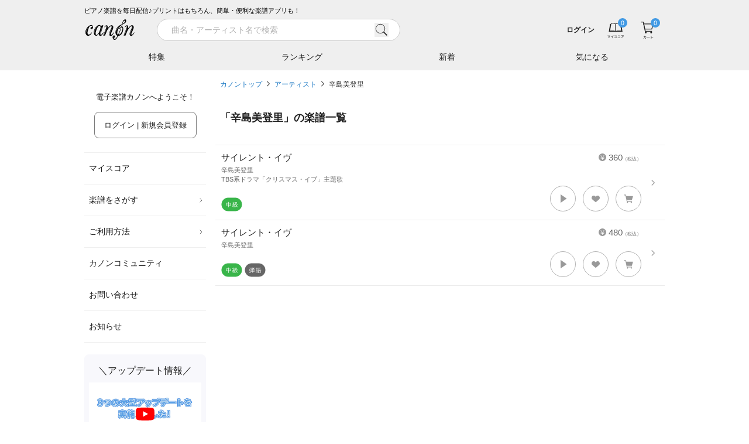

--- FILE ---
content_type: image/svg+xml
request_url: https://cdn.canon-score.com/fe/img/ic36_level04.svg
body_size: 791
content:
<svg id="parts" xmlns="http://www.w3.org/2000/svg" viewBox="0 0 36 24"><defs><style>.cls-1{fill:#39b54a;}.cls-2{fill:#fff;}</style></defs><title>ic36_level04</title><rect class="cls-1" x="0.5" y="0.5" width="35" height="23" rx="11.5"/><path class="cls-2" d="M12.09,8.78a5.76,5.76,0,0,0-.07-1h.8a6,6,0,0,0-.07,1v.88h2.93a5.35,5.35,0,0,0,.76,0,4.77,4.77,0,0,0-.05.79v2.73a6.33,6.33,0,0,0,.06.89h-.72v-.68h-3v2.33a5.65,5.65,0,0,0,.07,1.14H12a6.89,6.89,0,0,0,.07-1.14V13.33H9.27V14H8.55a6.33,6.33,0,0,0,.06-.89V10.39a6.3,6.3,0,0,0,0-.79,5.47,5.47,0,0,0,.75,0h2.78ZM9.27,10.24v2.49h2.82V10.24Zm6.46,2.49V10.24h-3v2.49Z"/><path class="cls-2" d="M19.09,12.07h.82c.28-.35.31-.39.7-.94A9.8,9.8,0,0,0,19.1,9.63l.35-.48a5.72,5.72,0,0,1,.47.43,7.72,7.72,0,0,0,1-1.81l.62.28a3.51,3.51,0,0,0-.24.39,12.63,12.63,0,0,1-1,1.53,7,7,0,0,1,.62.7A9.48,9.48,0,0,0,22,8.82l.59.33c-.1.14-.15.22-.35.53A28.08,28.08,0,0,1,20.57,12c.92-.07,1.07-.08,1.62-.16a6.66,6.66,0,0,0-.44-.81l.45-.22a9.63,9.63,0,0,1,.93,1.88l-.49.25a6.59,6.59,0,0,0-.23-.62l-1,.13v3.32a7.36,7.36,0,0,0,.06,1h-.71a7.73,7.73,0,0,0,.06-1V12.55l-.38,0-.69.06a2.43,2.43,0,0,0-.51.06Zm1.17,1.28a10.64,10.64,0,0,1-.6,2.76l-.56-.25a8,8,0,0,0,.6-2.62Zm2-.26a10.56,10.56,0,0,1,.4,1.75l-.5.18a7.93,7.93,0,0,0-.38-1.78Zm5.61-2c0,.09-.08.26-.14.51a8.9,8.9,0,0,1-1.38,2.9,7.85,7.85,0,0,0,2,1.63,2,2,0,0,0-.4.61A9.9,9.9,0,0,1,25.94,15a8.11,8.11,0,0,1-2.24,1.73,1.72,1.72,0,0,0-.42-.51,6.59,6.59,0,0,0,2.29-1.71,7.82,7.82,0,0,1-1.32-3.58,12.29,12.29,0,0,1-.6,3.48,7.72,7.72,0,0,1-1.31,2.38,1.66,1.66,0,0,0-.52-.43,6.93,6.93,0,0,0,1.59-3.27,16.45,16.45,0,0,0,.36-2.89c0-.22,0-.22,0-1.43h-.21a6,6,0,0,0-.92.05V8.15a7.32,7.32,0,0,0,1,.06H26a8,8,0,0,0,.93,0c0,.24,0,.24-.2.91s-.28,1.24-.44,1.78h.54a4.72,4.72,0,0,0,.78,0ZM24.41,8.77a12.86,12.86,0,0,0,.43,2.87A7.72,7.72,0,0,0,26,14a7.8,7.8,0,0,0,1.18-2.61H25.46a21.25,21.25,0,0,0,.68-2.66Z"/></svg>

--- FILE ---
content_type: application/javascript; charset=UTF-8
request_url: https://www.canon-score.com/_next/static/chunks/pages/_app-d156749e002f23b6.js
body_size: 195206
content:
(self.webpackChunk_N_E=self.webpackChunk_N_E||[]).push([[636],{92:(e,t,r)=>{(window.__NEXT_P=window.__NEXT_P||[]).push(["/_app",function(){return r(33458)}])},197:()=>{},959:(e,t,r)=>{"use strict";r.d(t,{Ay:()=>h,BU:()=>p,Zu:()=>d});var n=r(95108),i=r(94079),s=r(63857),o=r(43081),a=r.n(o),u=r(27868),c=function(e){var t;return t=(0,s.A)(a().mark(function t(r){var n;return a().wrap(function(t){for(;;)switch(t.prev=t.next){case 0:return n=r.page,t.next=3,e.call({method:"get",path:"browsed_scores",queries:{page:n.toString()}});case 3:return t.abrupt("return",t.sent);case 4:case"end":return t.stop()}},t)})),function(e){return t.apply(this,arguments)}}(i.u),l=(0,u.Dk)("browsedScores/fetchList",c),p=function(e){var t=e.page;return function(e,r){(0,u.gE)(r().browsedScores.list.pages[t])&&e(l({page:t}))}},f=(0,n.Z0)({name:"browsedScores",initialState:{list:(0,u.Wo)()},reducers:{resetBrowsedScores:function(e){e.list=(0,u.Wo)()}},extraReducers:function(e){(0,u.aS)(e,l,function(e){return e.list})}}),d=f.actions.resetBrowsedScores;let h=f.reducer},986:(e,t,r)=>{"use strict";let n,i,s=r(56409);class o extends s{constructor(e){super(e),this.type="root",this.nodes||(this.nodes=[])}normalize(e,t,r){let n=super.normalize(e);if(t){if("prepend"===r)this.nodes.length>1?t.raws.before=this.nodes[1].raws.before:delete t.raws.before;else if(this.first!==t)for(let e of n)e.raws.before=t.raws.before}return n}removeChild(e,t){let r=this.index(e);return!t&&0===r&&this.nodes.length>1&&(this.nodes[1].raws.before=this.nodes[r].raws.before),super.removeChild(e)}toResult(e={}){return new n(new i,this,e).stringify()}}o.registerLazyResult=e=>{n=e},o.registerProcessor=e=>{i=e},e.exports=o,o.default=o,s.registerRoot(o)},1186:(e,t,r)=>{"use strict";t.__esModule=!0,t.default=void 0;var n,i,s=O(r(42586)),o=O(r(37343)),a=O(r(83781)),u=O(r(70623)),c=O(r(93031)),l=O(r(61682)),p=O(r(59955)),f=O(r(56544)),d=k(r(91850)),h=O(r(81259)),m=O(r(92540)),g=O(r(24584)),v=O(r(75389)),y=k(r(16016)),b=k(r(23327)),x=k(r(92395)),w=r(94202);function S(e){if("function"!=typeof WeakMap)return null;var t=new WeakMap,r=new WeakMap;return(S=function(e){return e?r:t})(e)}function k(e,t){if(!t&&e&&e.__esModule)return e;if(null===e||"object"!=typeof e&&"function"!=typeof e)return{default:e};var r=S(t);if(r&&r.has(e))return r.get(e);var n={},i=Object.defineProperty&&Object.getOwnPropertyDescriptor;for(var s in e)if("default"!==s&&Object.prototype.hasOwnProperty.call(e,s)){var o=i?Object.getOwnPropertyDescriptor(e,s):null;o&&(o.get||o.set)?Object.defineProperty(n,s,o):n[s]=e[s]}return n.default=e,r&&r.set(e,n),n}function O(e){return e&&e.__esModule?e:{default:e}}var A=((n={})[b.space]=!0,n[b.cr]=!0,n[b.feed]=!0,n[b.newline]=!0,n[b.tab]=!0,n),j=Object.assign({},A,((i={})[b.comment]=!0,i));function P(e){return{line:e[y.FIELDS.START_LINE],column:e[y.FIELDS.START_COL]}}function E(e){return{line:e[y.FIELDS.END_LINE],column:e[y.FIELDS.END_COL]}}function _(e,t,r,n){return{start:{line:e,column:t},end:{line:r,column:n}}}function C(e){return _(e[y.FIELDS.START_LINE],e[y.FIELDS.START_COL],e[y.FIELDS.END_LINE],e[y.FIELDS.END_COL])}function T(e,t){if(e)return _(e[y.FIELDS.START_LINE],e[y.FIELDS.START_COL],t[y.FIELDS.END_LINE],t[y.FIELDS.END_COL])}function D(e,t){var r=e[t];if("string"==typeof r)return -1!==r.indexOf("\\")&&((0,w.ensureObject)(e,"raws"),e[t]=(0,w.unesc)(r),void 0===e.raws[t]&&(e.raws[t]=r)),e}function R(e,t){for(var r=-1,n=[];-1!==(r=e.indexOf(t,r+1));)n.push(r);return n}t.default=function(){function e(e,t){void 0===t&&(t={}),this.rule=e,this.options=Object.assign({lossy:!1,safe:!1},t),this.position=0,this.css="string"==typeof this.rule?this.rule:this.rule.selector,this.tokens=(0,y.default)({css:this.css,error:this._errorGenerator(),safe:this.options.safe});var r=T(this.tokens[0],this.tokens[this.tokens.length-1]);this.root=new s.default({source:r}),this.root.errorGenerator=this._errorGenerator();var n=new o.default({source:{start:{line:1,column:1}},sourceIndex:0});this.root.append(n),this.current=n,this.loop()}var t,r=e.prototype;return r._errorGenerator=function(){var e=this;return function(t,r){return"string"==typeof e.rule?Error(t):e.rule.error(t,r)}},r.attribute=function(){var e=[],t=this.currToken;for(this.position++;this.position<this.tokens.length&&this.currToken[y.FIELDS.TYPE]!==b.closeSquare;)e.push(this.currToken),this.position++;if(this.currToken[y.FIELDS.TYPE]!==b.closeSquare)return this.expected("closing square bracket",this.currToken[y.FIELDS.START_POS]);var r=e.length,n={source:_(t[1],t[2],this.currToken[3],this.currToken[4]),sourceIndex:t[y.FIELDS.START_POS]};if(1===r&&!~[b.word].indexOf(e[0][y.FIELDS.TYPE]))return this.expected("attribute",e[0][y.FIELDS.START_POS]);for(var i=0,s="",o="",a=null,u=!1;i<r;){var c=e[i],l=this.content(c),p=e[i+1];switch(c[y.FIELDS.TYPE]){case b.space:if(u=!0,this.options.lossy)break;if(a){(0,w.ensureObject)(n,"spaces",a);var f=n.spaces[a].after||"";n.spaces[a].after=f+l;var h=(0,w.getProp)(n,"raws","spaces",a,"after")||null;h&&(n.raws.spaces[a].after=h+l)}else s+=l,o+=l;break;case b.asterisk:p[y.FIELDS.TYPE]===b.equals?(n.operator=l,a="operator"):n.namespace&&("namespace"!==a||u)||!p||(s&&((0,w.ensureObject)(n,"spaces","attribute"),n.spaces.attribute.before=s,s=""),o&&((0,w.ensureObject)(n,"raws","spaces","attribute"),n.raws.spaces.attribute.before=s,o=""),n.namespace=(n.namespace||"")+l,((0,w.getProp)(n,"raws","namespace")||0)&&(n.raws.namespace+=l),a="namespace"),u=!1;break;case b.dollar:if("value"===a){var m=(0,w.getProp)(n,"raws","value");n.value+="$",m&&(n.raws.value=m+"$");break}case b.caret:p[y.FIELDS.TYPE]===b.equals&&(n.operator=l,a="operator"),u=!1;break;case b.combinator:if("~"===l&&p[y.FIELDS.TYPE]===b.equals&&(n.operator=l,a="operator"),"|"!==l){u=!1;break}p[y.FIELDS.TYPE]===b.equals?(n.operator=l,a="operator"):n.namespace||n.attribute||(n.namespace=!0),u=!1;break;case b.word:if(p&&"|"===this.content(p)&&e[i+2]&&e[i+2][y.FIELDS.TYPE]!==b.equals&&!n.operator&&!n.namespace)n.namespace=l,a="namespace";else if(n.attribute&&("attribute"!==a||u))if((n.value||""===n.value)&&("value"!==a||u||n.quoteMark)){var g="i"===l||"I"===l;(n.value||""===n.value)&&(n.quoteMark||u)?(n.insensitive=g,g&&"I"!==l||((0,w.ensureObject)(n,"raws"),n.raws.insensitiveFlag=l),a="insensitive",s&&((0,w.ensureObject)(n,"spaces","insensitive"),n.spaces.insensitive.before=s,s=""),o&&((0,w.ensureObject)(n,"raws","spaces","insensitive"),n.raws.spaces.insensitive.before=o,o="")):(n.value||""===n.value)&&(a="value",n.value+=l,n.raws.value&&(n.raws.value+=l))}else{var v=(0,w.unesc)(l),x=(0,w.getProp)(n,"raws","value")||"",S=n.value||"";n.value=S+v,n.quoteMark=null,(v!==l||x)&&((0,w.ensureObject)(n,"raws"),n.raws.value=(x||S)+l),a="value"}else s&&((0,w.ensureObject)(n,"spaces","attribute"),n.spaces.attribute.before=s,s=""),o&&((0,w.ensureObject)(n,"raws","spaces","attribute"),n.raws.spaces.attribute.before=o,o=""),n.attribute=(n.attribute||"")+l,((0,w.getProp)(n,"raws","attribute")||0)&&(n.raws.attribute+=l),a="attribute";u=!1;break;case b.str:if(!n.attribute||!n.operator)return this.error("Expected an attribute followed by an operator preceding the string.",{index:c[y.FIELDS.START_POS]});var k=(0,d.unescapeValue)(l),O=k.unescaped,A=k.quoteMark;n.value=O,n.quoteMark=A,a="value",(0,w.ensureObject)(n,"raws"),n.raws.value=l,u=!1;break;case b.equals:if(!n.attribute)return this.expected("attribute",c[y.FIELDS.START_POS],l);if(n.value)return this.error('Unexpected "=" found; an operator was already defined.',{index:c[y.FIELDS.START_POS]});n.operator=n.operator?n.operator+l:l,a="operator",u=!1;break;case b.comment:if(a)if(u||p&&p[y.FIELDS.TYPE]===b.space||"insensitive"===a){var j=(0,w.getProp)(n,"spaces",a,"after")||"",P=(0,w.getProp)(n,"raws","spaces",a,"after")||j;(0,w.ensureObject)(n,"raws","spaces",a),n.raws.spaces[a].after=P+l}else{var E=n[a]||"",C=(0,w.getProp)(n,"raws",a)||E;(0,w.ensureObject)(n,"raws"),n.raws[a]=C+l}else o+=l;break;default:return this.error('Unexpected "'+l+'" found.',{index:c[y.FIELDS.START_POS]})}i++}D(n,"attribute"),D(n,"namespace"),this.newNode(new d.default(n)),this.position++},r.parseWhitespaceEquivalentTokens=function(e){e<0&&(e=this.tokens.length);var t=this.position,r=[],n="",i=void 0;do if(A[this.currToken[y.FIELDS.TYPE]])this.options.lossy||(n+=this.content());else if(this.currToken[y.FIELDS.TYPE]===b.comment){var s={};n&&(s.before=n,n=""),i=new u.default({value:this.content(),source:C(this.currToken),sourceIndex:this.currToken[y.FIELDS.START_POS],spaces:s}),r.push(i)}while(++this.position<e);if(n){if(i)i.spaces.after=n;else if(!this.options.lossy){var o=this.tokens[t],a=this.tokens[this.position-1];r.push(new p.default({value:"",source:_(o[y.FIELDS.START_LINE],o[y.FIELDS.START_COL],a[y.FIELDS.END_LINE],a[y.FIELDS.END_COL]),sourceIndex:o[y.FIELDS.START_POS],spaces:{before:n,after:""}}))}}return r},r.convertWhitespaceNodesToSpace=function(e,t){var r=this;void 0===t&&(t=!1);var n="",i="";return e.forEach(function(e){var s=r.lossySpace(e.spaces.before,t),o=r.lossySpace(e.rawSpaceBefore,t);n+=s+r.lossySpace(e.spaces.after,t&&0===s.length),i+=s+e.value+r.lossySpace(e.rawSpaceAfter,t&&0===o.length)}),i===n&&(i=void 0),{space:n,rawSpace:i}},r.isNamedCombinator=function(e){return void 0===e&&(e=this.position),this.tokens[e+0]&&this.tokens[e+0][y.FIELDS.TYPE]===b.slash&&this.tokens[e+1]&&this.tokens[e+1][y.FIELDS.TYPE]===b.word&&this.tokens[e+2]&&this.tokens[e+2][y.FIELDS.TYPE]===b.slash},r.namedCombinator=function(){if(this.isNamedCombinator()){var e=this.content(this.tokens[this.position+1]),t=(0,w.unesc)(e).toLowerCase(),r={};t!==e&&(r.value="/"+e+"/");var n=new m.default({value:"/"+t+"/",source:_(this.currToken[y.FIELDS.START_LINE],this.currToken[y.FIELDS.START_COL],this.tokens[this.position+2][y.FIELDS.END_LINE],this.tokens[this.position+2][y.FIELDS.END_COL]),sourceIndex:this.currToken[y.FIELDS.START_POS],raws:r});return this.position=this.position+3,n}this.unexpected()},r.combinator=function(){var e,t=this;if("|"===this.content())return this.namespace();var r=this.locateNextMeaningfulToken(this.position);if(r<0||this.tokens[r][y.FIELDS.TYPE]===b.comma||this.tokens[r][y.FIELDS.TYPE]===b.closeParenthesis){var n=this.parseWhitespaceEquivalentTokens(r);if(n.length>0){var i=this.current.last;if(i){var s=this.convertWhitespaceNodesToSpace(n),o=s.space,a=s.rawSpace;void 0!==a&&(i.rawSpaceAfter+=a),i.spaces.after+=o}else n.forEach(function(e){return t.newNode(e)})}return}var u=this.currToken,c=void 0;if(r>this.position&&(c=this.parseWhitespaceEquivalentTokens(r)),this.isNamedCombinator()?e=this.namedCombinator():this.currToken[y.FIELDS.TYPE]===b.combinator?(e=new m.default({value:this.content(),source:C(this.currToken),sourceIndex:this.currToken[y.FIELDS.START_POS]}),this.position++):A[this.currToken[y.FIELDS.TYPE]]||c||this.unexpected(),e){if(c){var l=this.convertWhitespaceNodesToSpace(c),p=l.space,f=l.rawSpace;e.spaces.before=p,e.rawSpaceBefore=f}}else{var d=this.convertWhitespaceNodesToSpace(c,!0),h=d.space,g=d.rawSpace;g||(g=h);var v={},x={spaces:{}};h.endsWith(" ")&&g.endsWith(" ")?(v.before=h.slice(0,h.length-1),x.spaces.before=g.slice(0,g.length-1)):h.startsWith(" ")&&g.startsWith(" ")?(v.after=h.slice(1),x.spaces.after=g.slice(1)):x.value=g,e=new m.default({value:" ",source:T(u,this.tokens[this.position-1]),sourceIndex:u[y.FIELDS.START_POS],spaces:v,raws:x})}return this.currToken&&this.currToken[y.FIELDS.TYPE]===b.space&&(e.spaces.after=this.optionalSpace(this.content()),this.position++),this.newNode(e)},r.comma=function(){if(this.position===this.tokens.length-1){this.root.trailingComma=!0,this.position++;return}this.current._inferEndPosition();var e=new o.default({source:{start:P(this.tokens[this.position+1])},sourceIndex:this.tokens[this.position+1][y.FIELDS.START_POS]});this.current.parent.append(e),this.current=e,this.position++},r.comment=function(){var e=this.currToken;this.newNode(new u.default({value:this.content(),source:C(e),sourceIndex:e[y.FIELDS.START_POS]})),this.position++},r.error=function(e,t){throw this.root.error(e,t)},r.missingBackslash=function(){return this.error("Expected a backslash preceding the semicolon.",{index:this.currToken[y.FIELDS.START_POS]})},r.missingParenthesis=function(){return this.expected("opening parenthesis",this.currToken[y.FIELDS.START_POS])},r.missingSquareBracket=function(){return this.expected("opening square bracket",this.currToken[y.FIELDS.START_POS])},r.unexpected=function(){return this.error("Unexpected '"+this.content()+"'. Escaping special characters with \\ may help.",this.currToken[y.FIELDS.START_POS])},r.unexpectedPipe=function(){return this.error("Unexpected '|'.",this.currToken[y.FIELDS.START_POS])},r.namespace=function(){var e=this.prevToken&&this.content(this.prevToken)||!0;return this.nextToken[y.FIELDS.TYPE]===b.word?(this.position++,this.word(e)):this.nextToken[y.FIELDS.TYPE]===b.asterisk?(this.position++,this.universal(e)):void this.unexpectedPipe()},r.nesting=function(){if(this.nextToken&&"|"===this.content(this.nextToken))return void this.position++;var e=this.currToken;this.newNode(new g.default({value:this.content(),source:C(e),sourceIndex:e[y.FIELDS.START_POS]})),this.position++},r.parentheses=function(){var e=this.current.last,t=1;if(this.position++,e&&e.type===x.PSEUDO){var r=new o.default({source:{start:P(this.tokens[this.position])},sourceIndex:this.tokens[this.position][y.FIELDS.START_POS]}),n=this.current;for(e.append(r),this.current=r;this.position<this.tokens.length&&t;)this.currToken[y.FIELDS.TYPE]===b.openParenthesis&&t++,this.currToken[y.FIELDS.TYPE]===b.closeParenthesis&&t--,t?this.parse():(this.current.source.end=E(this.currToken),this.current.parent.source.end=E(this.currToken),this.position++);this.current=n}else{for(var i,s=this.currToken,a="(";this.position<this.tokens.length&&t;)this.currToken[y.FIELDS.TYPE]===b.openParenthesis&&t++,this.currToken[y.FIELDS.TYPE]===b.closeParenthesis&&t--,i=this.currToken,a+=this.parseParenthesisToken(this.currToken),this.position++;e?e.appendToPropertyAndEscape("value",a,a):this.newNode(new p.default({value:a,source:_(s[y.FIELDS.START_LINE],s[y.FIELDS.START_COL],i[y.FIELDS.END_LINE],i[y.FIELDS.END_COL]),sourceIndex:s[y.FIELDS.START_POS]}))}if(t)return this.expected("closing parenthesis",this.currToken[y.FIELDS.START_POS])},r.pseudo=function(){for(var e=this,t="",r=this.currToken;this.currToken&&this.currToken[y.FIELDS.TYPE]===b.colon;)t+=this.content(),this.position++;return this.currToken?this.currToken[y.FIELDS.TYPE]!==b.word?this.expected(["pseudo-class","pseudo-element"],this.currToken[y.FIELDS.START_POS]):void this.splitWord(!1,function(n,i){t+=n,e.newNode(new f.default({value:t,source:T(r,e.currToken),sourceIndex:r[y.FIELDS.START_POS]})),i>1&&e.nextToken&&e.nextToken[y.FIELDS.TYPE]===b.openParenthesis&&e.error("Misplaced parenthesis.",{index:e.nextToken[y.FIELDS.START_POS]})}):this.expected(["pseudo-class","pseudo-element"],this.position-1)},r.space=function(){var e=this.content();0===this.position||this.prevToken[y.FIELDS.TYPE]===b.comma||this.prevToken[y.FIELDS.TYPE]===b.openParenthesis||this.current.nodes.every(function(e){return"comment"===e.type})?(this.spaces=this.optionalSpace(e),this.position++):this.position===this.tokens.length-1||this.nextToken[y.FIELDS.TYPE]===b.comma||this.nextToken[y.FIELDS.TYPE]===b.closeParenthesis?(this.current.last.spaces.after=this.optionalSpace(e),this.position++):this.combinator()},r.string=function(){var e=this.currToken;this.newNode(new p.default({value:this.content(),source:C(e),sourceIndex:e[y.FIELDS.START_POS]})),this.position++},r.universal=function(e){var t=this.nextToken;if(t&&"|"===this.content(t))return this.position++,this.namespace();var r=this.currToken;this.newNode(new h.default({value:this.content(),source:C(r),sourceIndex:r[y.FIELDS.START_POS]}),e),this.position++},r.splitWord=function(e,t){for(var r=this,n=this.nextToken,i=this.content();n&&~[b.dollar,b.caret,b.equals,b.word].indexOf(n[y.FIELDS.TYPE]);){this.position++;var s=this.content();if(i+=s,s.lastIndexOf("\\")===s.length-1){var o=this.nextToken;o&&o[y.FIELDS.TYPE]===b.space&&(i+=this.requiredSpace(this.content(o)),this.position++)}n=this.nextToken}var u=R(i,".").filter(function(e){var t="\\"===i[e-1],r=/^\d+\.\d+%$/.test(i);return!t&&!r}),p=R(i,"#").filter(function(e){return"\\"!==i[e-1]}),f=R(i,"#{");f.length&&(p=p.filter(function(e){return!~f.indexOf(e)}));var d=(0,v.default)(function(){var e=Array.prototype.concat.apply([],arguments);return e.filter(function(t,r){return r===e.indexOf(t)})}([0].concat(u,p)));d.forEach(function(n,s){var o,f=d[s+1]||i.length,h=i.slice(n,f);if(0===s&&t)return t.call(r,h,d.length);var m=r.currToken,g=m[y.FIELDS.START_POS]+d[s],v=_(m[1],m[2]+n,m[3],m[2]+(f-1));if(~u.indexOf(n)){var b={value:h.slice(1),source:v,sourceIndex:g};o=new a.default(D(b,"value"))}else if(~p.indexOf(n)){var x={value:h.slice(1),source:v,sourceIndex:g};o=new c.default(D(x,"value"))}else{var w={value:h,source:v,sourceIndex:g};D(w,"value"),o=new l.default(w)}r.newNode(o,e),e=null}),this.position++},r.word=function(e){var t=this.nextToken;return t&&"|"===this.content(t)?(this.position++,this.namespace()):this.splitWord(e)},r.loop=function(){for(;this.position<this.tokens.length;)this.parse(!0);return this.current._inferEndPosition(),this.root},r.parse=function(e){switch(this.currToken[y.FIELDS.TYPE]){case b.space:this.space();break;case b.comment:this.comment();break;case b.openParenthesis:this.parentheses();break;case b.closeParenthesis:e&&this.missingParenthesis();break;case b.openSquare:this.attribute();break;case b.dollar:case b.caret:case b.equals:case b.word:this.word();break;case b.colon:this.pseudo();break;case b.comma:this.comma();break;case b.asterisk:this.universal();break;case b.ampersand:this.nesting();break;case b.slash:case b.combinator:this.combinator();break;case b.str:this.string();break;case b.closeSquare:this.missingSquareBracket();case b.semicolon:this.missingBackslash();default:this.unexpected()}},r.expected=function(e,t,r){if(Array.isArray(e)){var n=e.pop();e=e.join(", ")+" or "+n}var i=/^[aeiou]/.test(e[0])?"an":"a";return r?this.error("Expected "+i+" "+e+', found "'+r+'" instead.',{index:t}):this.error("Expected "+i+" "+e+".",{index:t})},r.requiredSpace=function(e){return this.options.lossy?" ":e},r.optionalSpace=function(e){return this.options.lossy?"":e},r.lossySpace=function(e,t){return this.options.lossy?t?" ":"":e},r.parseParenthesisToken=function(e){var t=this.content(e);return e[y.FIELDS.TYPE]===b.space?this.requiredSpace(t):t},r.newNode=function(e,t){return t&&(/^ +$/.test(t)&&(this.options.lossy||(this.spaces=(this.spaces||"")+t),t=!0),e.namespace=t,D(e,"namespace")),this.spaces&&(e.spaces.before=this.spaces,this.spaces=""),this.current.append(e)},r.content=function(e){return void 0===e&&(e=this.currToken),this.css.slice(e[y.FIELDS.START_POS],e[y.FIELDS.END_POS])},r.locateNextMeaningfulToken=function(e){void 0===e&&(e=this.position+1);for(var t=e;t<this.tokens.length;)if(!j[this.tokens[t][y.FIELDS.TYPE]])return t;else{t++;continue}return -1},t=[{key:"currToken",get:function(){return this.tokens[this.position]}},{key:"nextToken",get:function(){return this.tokens[this.position+1]}},{key:"prevToken",get:function(){return this.tokens[this.position-1]}}],function(e,t){for(var r=0;r<t.length;r++){var n=t[r];n.enumerable=n.enumerable||!1,n.configurable=!0,"value"in n&&(n.writable=!0),Object.defineProperty(e,n.key,n)}}(e.prototype,t),Object.defineProperty(e,"prototype",{writable:!1}),e}(),e.exports=t.default},1513:(e,t,r)=>{"use strict";r.d(t,{Ay:()=>f,ST:()=>p});var n=r(95108),i=r(94079),s=r(63857),o=r(43081),a=r.n(o),u=r(27868),c=function(e){var t;return t=(0,s.A)(a().mark(function t(r){var n;return a().wrap(function(t){for(;;)switch(t.prev=t.next){case 0:return n=r.id,t.next=3,e.call({method:"get",path:"writers/".concat(n)});case 3:return t.abrupt("return",t.sent);case 4:case"end":return t.stop()}},t)})),function(e){return t.apply(this,arguments)}}(i.u),l=(0,u.Dk)("writers/fetch",c),p=function(e){var t=e.id;return function(e,r){(0,u.gE)(r().writers.single[t])&&e(l({id:t}))}};let f=(0,n.Z0)({name:"writers",initialState:{single:{}},reducers:{},extraReducers:function(e){(0,u.N8)(e,l,function(e,t){return t.meta.arg.id in e||(e.single[t.meta.arg.id]=(0,u.V7)()),e.single[t.meta.arg.id]})}}).reducer},2205:(e,t,r)=>{"use strict";r.d(t,{B:()=>n});let n="undefined"!=typeof window},2296:(e,t,r)=>{"use strict";r.d(t,{Ay:()=>v,lY:()=>g});var n=r(95108),i=r(94079),s=r(42969),o=r(59860),a=r(63857),u=r(43081),c=r.n(u),l=["page"];function p(e,t){var r=Object.keys(e);if(Object.getOwnPropertySymbols){var n=Object.getOwnPropertySymbols(e);t&&(n=n.filter(function(t){return Object.getOwnPropertyDescriptor(e,t).enumerable})),r.push.apply(r,n)}return r}function f(e){for(var t=1;t<arguments.length;t++){var r=null!=arguments[t]?arguments[t]:{};t%2?p(Object(r),!0).forEach(function(t){(0,s.A)(e,t,r[t])}):Object.getOwnPropertyDescriptors?Object.defineProperties(e,Object.getOwnPropertyDescriptors(r)):p(Object(r)).forEach(function(t){Object.defineProperty(e,t,Object.getOwnPropertyDescriptor(r,t))})}return e}var d=r(27868),h=function(e){var t;return t=(0,a.A)(c().mark(function t(r){var n,i;return c().wrap(function(t){for(;;)switch(t.prev=t.next){case 0:return n=r.page,i=(0,o.A)(r,l),t.next=3,e.call({method:"get",path:"scores/search",queries:f(f({},i),{},{page:n.toString()})});case 3:return t.abrupt("return",t.sent);case 4:case"end":return t.stop()}},t)})),function(e){return t.apply(this,arguments)}}(i.u),m=(0,d.Dk)("compositeSearchedScores/fetchList",h),g=function(e){return function(t,r){var n;(0,d.gE)(null==(n=r().compositeSearchedScores.list[(0,d.UL)(e)])?void 0:n.pages[e.page])&&t(m(e))}};let v=(0,n.Z0)({name:"compositeSearchedScores",initialState:{list:{}},reducers:{},extraReducers:function(e){(0,d.aS)(e,m,function(e,t){var r=(0,d.UL)(t.meta.arg);return r in e.list||(e.list[r]=(0,d.Wo)()),e.list[r]})}}).reducer},2446:e=>{"use strict";class t{constructor(e,t={}){if(this.type="warning",this.text=e,t.node&&t.node.source){let e=t.node.rangeBy(t);this.line=e.start.line,this.column=e.start.column,this.endLine=e.end.line,this.endColumn=e.end.column}for(let e in t)this[e]=t[e]}toString(){return this.node?this.node.error(this.text,{index:this.index,plugin:this.plugin,word:this.word}).message:this.plugin?this.plugin+": "+this.text:this.text}}e.exports=t,t.default=t},3305:(e,t,r)=>{!function(){var t={452:function(e){"use strict";e.exports=r(48041)}},n={};function i(e){var r=n[e];if(void 0!==r)return r.exports;var s=n[e]={exports:{}},o=!0;try{t[e](s,s.exports,i),o=!1}finally{o&&delete n[e]}return s.exports}i.ab="//";var s={};!function(){var e,t=(e=i(452))&&"object"==typeof e&&"default"in e?e.default:e,r=/https?|ftp|gopher|file/;function n(e){"string"==typeof e&&(e=v(e));var n,i,s,o,a,u,c,l,p,f=(i=(n=e).auth,s=n.hostname,o=n.protocol||"",a=n.pathname||"",u=n.hash||"",c=n.query||"",l=!1,i=i?encodeURIComponent(i).replace(/%3A/i,":")+"@":"",n.host?l=i+n.host:s&&(l=i+(~s.indexOf(":")?"["+s+"]":s),n.port&&(l+=":"+n.port)),c&&"object"==typeof c&&(c=t.encode(c)),p=n.search||c&&"?"+c||"",o&&":"!==o.substr(-1)&&(o+=":"),n.slashes||(!o||r.test(o))&&!1!==l?(l="//"+(l||""),a&&"/"!==a[0]&&(a="/"+a)):l||(l=""),u&&"#"!==u[0]&&(u="#"+u),p&&"?"!==p[0]&&(p="?"+p),{protocol:o,host:l,pathname:a=a.replace(/[?#]/g,encodeURIComponent),search:p=p.replace("#","%23"),hash:u});return""+f.protocol+f.host+f.pathname+f.search+f.hash}var o="http://",a=o+"w.w",u=/^([a-z0-9.+-]*:\/\/\/)([a-z0-9.+-]:\/*)?/i,c=/https?|ftp|gopher|file/;function l(e,t){var r="string"==typeof e?v(e):e;e="object"==typeof e?n(e):e;var i=v(t),s="";r.protocol&&!r.slashes&&(s=r.protocol,e=e.replace(r.protocol,""),s+="/"===t[0]||"/"===e[0]?"/":""),s&&i.protocol&&(s="",i.slashes||(s=i.protocol,t=t.replace(i.protocol,"")));var l=e.match(u);l&&!i.protocol&&(e=e.substr((s=l[1]+(l[2]||"")).length),/^\/\/[^/]/.test(t)&&(s=s.slice(0,-1)));var p=new URL(e,a+"/"),f=new URL(t,p).toString().replace(a,""),d=i.protocol||r.protocol;return d+=r.slashes||i.slashes?"//":"",!s&&d?f=f.replace(o,d):s&&(f=f.replace(o,"")),c.test(f)||~t.indexOf(".")||"/"===e.slice(-1)||"/"===t.slice(-1)||"/"!==f.slice(-1)||(f=f.slice(0,-1)),s&&(f=s+("/"===f[0]?f.substr(1):f)),f}function p(){}p.prototype.parse=v,p.prototype.format=n,p.prototype.resolve=l,p.prototype.resolveObject=l;var f=/^https?|ftp|gopher|file/,d=/^(.*?)([#?].*)/,h=/^([a-z0-9.+-]*:)(\/{0,3})(.*)/i,m=/^([a-z0-9.+-]*:)?\/\/\/*/i,g=/^([a-z0-9.+-]*:)(\/{0,2})\[(.*)\]$/i;function v(e,r,i){if(void 0===r&&(r=!1),void 0===i&&(i=!1),e&&"object"==typeof e&&e instanceof p)return e;var s=(e=e.trim()).match(d);e=s?s[1].replace(/\\/g,"/")+s[2]:e.replace(/\\/g,"/"),g.test(e)&&"/"!==e.slice(-1)&&(e+="/");var o=!/(^javascript)/.test(e)&&e.match(h),u=m.test(e),c="";o&&(f.test(o[1])||(c=o[1].toLowerCase(),e=""+o[2]+o[3]),o[2]||(u=!1,f.test(o[1])?(c=o[1],e=""+o[3]):e="//"+o[3]),3!==o[2].length&&1!==o[2].length||(c=o[1],e="/"+o[3]));var l,v=(s?s[1]:e).match(/^https?:\/\/[^/]+(:[0-9]+)(?=\/|$)/),y=v&&v[1],b=new p,x="",w="";try{l=new URL(e)}catch(t){x=t,c||i||!/^\/\//.test(e)||/^\/\/.+[@.]/.test(e)||(w="/",e=e.substr(1));try{l=new URL(e,a)}catch(e){return b.protocol=c,b.href=c,b}}b.slashes=u&&!w,b.host="w.w"===l.host?"":l.host,b.hostname="w.w"===l.hostname?"":l.hostname.replace(/(\[|\])/g,""),b.protocol=x?c||null:l.protocol,b.search=l.search.replace(/\\/g,"%5C"),b.hash=l.hash.replace(/\\/g,"%5C");var S=e.split("#");!b.search&&~S[0].indexOf("?")&&(b.search="?"),b.hash||""!==S[1]||(b.hash="#"),b.query=r?t.decode(l.search.substr(1)):b.search.substr(1),b.pathname=w+(o?l.pathname.replace(/['^|`]/g,function(e){return"%"+e.charCodeAt().toString(16).toUpperCase()}).replace(/((?:%[0-9A-F]{2})+)/g,function(e,t){try{return decodeURIComponent(t).split("").map(function(e){var t=e.charCodeAt();return t>256||/^[a-z0-9]$/i.test(e)?e:"%"+t.toString(16).toUpperCase()}).join("")}catch(e){return t}}):l.pathname),"about:"===b.protocol&&"blank"===b.pathname&&(b.protocol="",b.pathname=""),x&&"/"!==e[0]&&(b.pathname=b.pathname.substr(1)),c&&!f.test(c)&&"/"!==e.slice(-1)&&"/"===b.pathname&&(b.pathname=""),b.path=b.pathname+b.search,b.auth=[l.username,l.password].map(decodeURIComponent).filter(Boolean).join(":"),b.port=l.port,y&&!b.host.endsWith(y)&&(b.host+=y,b.port=y.slice(1)),b.href=w?""+b.pathname+b.search+b.hash:n(b);var k=/^(file)/.test(b.href)?["host","hostname"]:[];return Object.keys(b).forEach(function(e){~k.indexOf(e)||(b[e]=b[e]||null)}),b}s.parse=v,s.format=n,s.resolve=l,s.resolveObject=function(e,t){return v(l(e,t))},s.Url=p}(),e.exports=s}()},3318:(e,t)=>{"use strict";function r(e,t){return{handler:e,config:t}}Object.defineProperty(t,"__esModule",{value:!0}),Object.defineProperty(t,"default",{enumerable:!0,get:function(){return n}}),r.withOptions=function(e,t=()=>({})){let r=function(r){return{__options:r,handler:e(r),config:t(r)}};return r.__isOptionsFunction=!0,r.__pluginFunction=e,r.__configFunction=t,r};let n=r},3464:()=>{},3513:(e,t,r)=>{"use strict";r.d(t,{Ay:()=>R,AS:()=>I,ui:()=>M,_F:()=>V,to:()=>N,K$:()=>F,td:()=>U,T_:()=>L});var n,i=r(42969),s=r(59860),o=r(75784),a=r(14232),u=r(27711),c=r(81195),l=r(45785),p=r(34459),f=r(37876);function d(e){var t=e.title,r=e.text,n=e.showCloseButton,i=e.onCloseClick,s=e.buttons,o=void 0===s?[]:s,a=L();return(0,f.jsxs)("div",{className:"relative w-75 rounded-md bg-white",children:[void 0!==n&&n&&(0,f.jsx)(l.A,{className:"absolute -right-1.5 -top-1.5",onClick:function(e){e.preventDefault(),void 0!==i&&i(),a(I())},children:(0,f.jsx)("img",{src:(0,c.d)("img/modal_btn_close_blu.svg"),alt:"閉じる",width:"32",height:"32"})}),void 0!==t&&(0,f.jsx)("div",{className:"px-6 pb-2 pt-4 text-center text-lg",children:t}),(0,f.jsxs)("div",{className:"px-6 text-center"+"".concat(void 0!==t?" pb-4 pt-2":" py-4"),children:[void 0!==r&&(0,f.jsx)("div",{className:"inline-block min-h-[3em] max-w-full text-left text-sm",children:"string"==typeof r?(0,u.HA)(r):r}),o.length>0&&(0,f.jsx)("div",{className:"mt-4",children:o.map(function(e,t){return(0,f.jsx)("div",{className:"my-2",children:(0,f.jsx)(p.A,{fixedWidth:!0,outlined:e.outlined,onClick:function(){void 0!==e.onClick&&e.onClick(),a(I())},children:e.text})},t)})})]})]})}function h(e,t){var r=Object.keys(e);if(Object.getOwnPropertySymbols){var n=Object.getOwnPropertySymbols(e);t&&(n=n.filter(function(t){return Object.getOwnPropertyDescriptor(e,t).enumerable})),r.push.apply(r,n)}return r}function m(e){for(var t=1;t<arguments.length;t++){var r=null!=arguments[t]?arguments[t]:{};t%2?h(Object(r),!0).forEach(function(t){(0,i.A)(e,t,r[t])}):Object.getOwnPropertyDescriptors?Object.defineProperties(e,Object.getOwnPropertyDescriptors(r)):h(Object(r)).forEach(function(t){Object.defineProperty(e,t,Object.getOwnPropertyDescriptor(r,t))})}return e}function g(e){var t=e.title,r=e.text,n=e.showCloseButton,i=e.onCloseClick,s=e.primaryButton,o=e.secondaryButton,a=void 0!==s&&void 0!==o?[m({},s),m(m({},o),{},{outlined:!0})]:void 0!==s?[m({},s),{text:"とじる",outlined:!0}]:void 0!==o?[m({},o)]:[{text:"とじる"}];return(0,f.jsx)(d,{title:t,text:r,showCloseButton:void 0===n||n,onCloseClick:i,buttons:a})}var v=r(27925),y=r(89099),b=r(6526),x=r(80862),w=r(66848);function S(e){var t=e.onOutsideClick,r=e.children,n=(0,a.useRef)(null);return(0,f.jsxs)("div",{children:[(0,f.jsx)(w.P.div,{className:"fixed z-50 bg-black/50 inset-0",initial:{opacity:0},animate:{opacity:1},exit:{opacity:0},transition:{duration:.3,ease:"easeOut"}}),(0,f.jsx)("div",{className:"fixed z-50 overflow-auto inset-0",onClick:function(e){void 0===t||n.current&&n.current.contains(e.target)||t()},children:(0,f.jsx)(w.P.div,{ref:n,className:"absolute max-h-full inset-x-0 bottom-0",initial:{y:"100%"},animate:{y:0},exit:{y:"100%"},transition:{duration:.3,ease:[.75,-.25,.25,1.25]},children:r})})]})}function k(e){var t=e.onOutsideClick,r=e.children,n=(0,a.useRef)(null);return(0,f.jsxs)("div",{children:[(0,f.jsx)("div",{className:"fixed z-50 bg-black/50 inset-0"}),(0,f.jsxs)("div",{className:"fixed z-50 overflow-auto py-5 text-center inset-0",onClick:function(e){void 0===t||n.current&&n.current.contains(e.target)||t()},children:[(0,f.jsx)("div",{className:"inline-block h-full w-0 align-middle"}),(0,f.jsx)("div",{ref:n,className:"inline-block max-w-full text-left align-middle",children:r})]})]})}function O(e){var t=e.clickOutsideToHide,r=e.type,n=e.hideAfter,i=e.children,s=(0,y.useRouter)(),o=(0,b.GV)(function(e){return e.viewport.width}),u=L();(0,a.useEffect)(function(){return document.body.classList.add("overflow-hidden"),function(){document.body.classList.remove("overflow-hidden")}},[]),(0,a.useEffect)(function(){var e=function(){u(I())};return s.events.on("routeChangeStart",e),function(){s.events.off("routeChangeStart",e)}},[u,s.events]),(0,a.useEffect)(function(){if(void 0!==n){var e=setTimeout(function(){u(I())},n);return function(){clearTimeout(e)}}},[n,u]);var c=function(){if("object"==typeof r){var e=(0,v.A)(r,2),t=e[0],n=e[1];if("responsive"===t){var i=n.breakpoint;return o<parseInt(x.A[i],10)?S:k}}return"bottomSheet"===r?S:k}(),l=void 0===t||t?function(){u(I())}:void 0;return(0,f.jsx)(c,{onOutsideClick:l,children:i})}function A(){return(A=Object.assign?Object.assign.bind():function(e){for(var t=1;t<arguments.length;t++){var r=arguments[t];for(var n in r)({}).hasOwnProperty.call(r,n)&&(e[n]=r[n])}return e}).apply(null,arguments)}let j=function(e){return a.createElement("svg",A({xmlns:"http://www.w3.org/2000/svg",fill:"none",viewBox:"0 0 32 32"},e),n||(n=a.createElement("path",{stroke:"#4D4D4D",strokeLinecap:"round",strokeLinejoin:"round",strokeWidth:1.75,d:"M24 24 8 8M8 24 24 8"})))};function P(e){var t=e.title,r=e.children,n=(0,b.GV)(function(e){return e.viewport}),i=L();return(0,f.jsxs)("div",{className:"max-height-[calc(100vh-1.25rem)] sm:max-height-none flex flex-col rounded-t-md bg-gray-120 sm:w-[375px] sm:rounded-b-md",style:n.width<parseInt(x.A.sm)?{maxHeight:n.height-20}:void 0,children:[(0,f.jsxs)("div",{className:"relative flex h-16 flex-none items-center justify-center px-10",children:[(0,f.jsx)("div",{className:"truncate text-lg",children:t}),(0,f.jsx)("button",{className:"absolute right-2 top-2",onClick:function(){i(I())},"aria-label":"とじる",children:(0,f.jsx)(j,{width:32,height:32})})]}),(0,f.jsx)("div",{className:"flex-1 overflow-auto px-4 pb-8",children:r})]})}function E(e){var t=e.children;return(0,f.jsx)("div",{className:"mx-4 max-w-120 rounded-lg bg-white/80 px-6 py-4",children:t})}var _=["content"];function C(e,t){(null==t||t>e.length)&&(t=e.length);for(var r=0,n=Array(t);r<t;r++)n[r]=e[r];return n}function T(e,t){var r=Object.keys(e);if(Object.getOwnPropertySymbols){var n=Object.getOwnPropertySymbols(e);t&&(n=n.filter(function(t){return Object.getOwnPropertyDescriptor(e,t).enumerable})),r.push.apply(r,n)}return r}function D(e){for(var t=1;t<arguments.length;t++){var r=null!=arguments[t]?arguments[t]:{};t%2?T(Object(r),!0).forEach(function(t){(0,i.A)(e,t,r[t])}):Object.getOwnPropertyDescriptors?Object.defineProperties(e,Object.getOwnPropertyDescriptors(r)):T(Object(r)).forEach(function(t){Object.defineProperty(e,t,Object.getOwnPropertyDescriptor(r,t))})}return e}function R(e){var t=e.children,r=(0,a.useReducer)(W,B),n=r[0],i=r[1];return(0,f.jsx)(q.Provider,{value:n,children:(0,f.jsxs)(z.Provider,{value:i,children:[t,(0,f.jsx)(o.N,{children:function(){if(void 0===n)return null;var e=n.content,t=(0,s.A)(n,_);return(0,f.jsx)(O,D(D({},t),{},{children:e}))}()})]})})}function L(){return(0,a.useContext)(z)}function N(e){return{type:"show",payload:e}}function I(){return{type:"hide"}}function M(e){return N({content:(0,f.jsx)(g,D({},e))})}var V=function(e){var t=e.title,r=e.error;return M({title:t,text:function(){var e=r.errors;if(void 0!==e)for(var t in e){var n,i=function(e,t){var r="undefined"!=typeof Symbol&&e[Symbol.iterator]||e["@@iterator"];if(!r){if(Array.isArray(e)||(r=function(e,t){if(e){if("string"==typeof e)return C(e,void 0);var r=({}).toString.call(e).slice(8,-1);return"Object"===r&&e.constructor&&(r=e.constructor.name),"Map"===r||"Set"===r?Array.from(e):"Arguments"===r||/^(?:Ui|I)nt(?:8|16|32)(?:Clamped)?Array$/.test(r)?C(e,t):void 0}}(e))){r&&(e=r);var n=0,i=function(){};return{s:i,n:function(){return n>=e.length?{done:!0}:{done:!1,value:e[n++]}},e:function(e){throw e},f:i}}throw TypeError("Invalid attempt to iterate non-iterable instance.\nIn order to be iterable, non-array objects must have a [Symbol.iterator]() method.")}var s,o=!0,a=!1;return{s:function(){r=r.call(e)},n:function(){var e=r.next();return o=e.done,e},e:function(e){a=!0,s=e},f:function(){try{o||null==r.return||r.return()}finally{if(a)throw s}}}}(e[t]);try{for(i.s();!(n=i.n()).done;)return n.value}catch(e){i.e(e)}finally{i.f()}}var s=r.message;return void 0!==s?s:"サーバーエラーが発生しました。しばらく時間が経ってから再度お試しください"}()})};function F(e){var t=e.title,r=e.body;return N({content:(0,f.jsx)(P,{title:t,children:r}),type:["responsive",{breakpoint:"sm"}]})}function U(e){var t=e.text;return N({content:(0,f.jsx)(E,{children:t}),hideAfter:2e3})}var B=void 0,q=(0,a.createContext)(B),z=(0,a.createContext)(function(){return B});function W(e,t){switch(t.type){case"show":return t.payload;case"hide":return}}},3538:(e,t,r)=>{"use strict";r.d(t,{Ay:()=>o,ki:()=>i,kz:()=>s});var n=(0,r(95108).Z0)({name:"auth",initialState:{accessToken:void 0,isConfirmed:!1,confirmedAt:void 0},reducers:{setAccessToken:function(e,t){e.accessToken=t.payload,e.isConfirmed=!0,e.confirmedAt=Date.now()}}}),i=n.actions.setAccessToken,s=function(){return function(e){e(i(void 0))}};let o=n.reducer},3640:(e,t,r)=>{"use strict";r.d(t,{Nn:()=>m,Ay:()=>b,gh:()=>y});var n=r(95108),i=r(89099),s=r.n(i),o=r(94079),a=r(63857),u=r(43081),c=r.n(u),l=r(27868),p=r(27711),f=r(39311),d=r(99011),h=function(e){var t;return t=(0,a.A)(c().mark(function t(r){var n,i;return c().wrap(function(t){for(;;)switch(t.prev=t.next){case 0:return n=r.amount,i=r.scoreIds,t.next=3,e.call({method:"post",path:"paypay/purchases/codes",params:{amount:n,scoreIds:i}});case 3:return t.abrupt("return",t.sent);case 4:case"end":return t.stop()}},t)})),function(e){return t.apply(this,arguments)}}(o.u),m=(0,l.Dk)("paypayPurchaseCodes/create",h,{onFailure:function(e){var t,r,n=e.dispatch,i=e.apiResponse,o={title:"決済エラー",text:(0,p.HA)(null==i||null==(t=i.data)?void 0:t.message)};(null==i||null==(r=i.data)?void 0:r.code)==="UnpaidFees"&&(o.primaryButton={text:"精算する",onClick:function(){s().push("/purchases")}}),n((0,d.Dh)(Object.assign({},o,{movePageToHide:!1}))),n((0,f.Fy)())}}),g={create:(0,l.V7)()},v=(0,n.Z0)({name:"paypayPurchaseCodes",initialState:g,reducers:{defaultCreatePaypayPurchaseCode:function(e){e.create=(0,l.V7)()}},extraReducers:function(e){(0,l.N8)(e,m,function(e){return e.create})}}),y=v.actions.defaultCreatePaypayPurchaseCode;let b=v.reducer},3866:(e,t,r)=>{"use strict";r.d(t,{t:()=>n});let n=(0,r(14232).createContext)(null)},4656:(e,t,r)=>{"use strict";r.d(t,{Ay:()=>y,Nt:()=>g,np:()=>v});var n=r(95108),i=r(94079),s=r(76307),o=r(27868),a=r(45220),u=r(3538),c=r(39311),l=r(59479),p=r(97674),f=r(72869),d=r(45648),h=(0,s.j)(i.u),m=(0,o.Dk)("loginStates/fetch",h,{onSuccess:function(e){var t=e.apiResponse,r=e.dispatch,n=t.data.accessToken;i.u.setAccessToken(n),r((0,u.ki)(n)),r((0,a.mb)()),r((0,f.GS)()),r((0,d.Gh)({page:1})),r((0,l.vv)({page:1})),r((0,c.Fy)()),r((0,p._t)())},onFailure:function(e){var t=e.dispatch;t((0,u.kz)()),i.u.removeAccessToken(),t((0,l.vv)({page:1})),t((0,c.Fy)()),t((0,p._t)())},skipReloadOnAuthError:!0}),g=function(){return function(e,t){t().auth.isConfirmed||e(m())}},v=function(){return{single:(0,o.V7)()}};let y=(0,n.Z0)({name:"loginStates",initialState:v(),reducers:{},extraReducers:function(e){(0,o.N8)(e,m,function(e){return e.single})}}).reducer},5048:(e,t,r)=>{"use strict";r.d(t,{L:()=>n});let n=(0,r(14232).createContext)({})},5111:(e,t,r)=>{"use strict";r.d(t,{A:()=>d});var n=r(42969),i=r(59860),s=r(48230),o=r.n(s),a=r(85546),u=r(37876),c=["children","color"],l=["href"];function p(e,t){var r=Object.keys(e);if(Object.getOwnPropertySymbols){var n=Object.getOwnPropertySymbols(e);t&&(n=n.filter(function(t){return Object.getOwnPropertyDescriptor(e,t).enumerable})),r.push.apply(r,n)}return r}function f(e){for(var t=1;t<arguments.length;t++){var r=null!=arguments[t]?arguments[t]:{};t%2?p(Object(r),!0).forEach(function(t){(0,n.A)(e,t,r[t])}):Object.getOwnPropertyDescriptors?Object.defineProperties(e,Object.getOwnPropertyDescriptors(r)):p(Object(r)).forEach(function(t){Object.defineProperty(e,t,Object.getOwnPropertyDescriptor(r,t))})}return e}function d(e){var t=e.children,r=e.color,n=(0,i.A)(e,c),s=" inline-block text-center align-middle max-w-full rounded-full border overflow-hidden transition-colors duration-200 ease-out px-4 text-gray-800 hover:text-gray-400";if((void 0===r?"gray":r)==="blue"?s+=" text-xs bg-blue-100 border-blue-100 hover:bg-blue-100 hover:border-blue-100 text-xs py-1":s+=" bg-gray-50 border-gray-50 hover:bg-gray-20 hover:border-gray-20 text-2xs pt-1 pb-1.5","href"in n){var p=n.href,d=(0,i.A)(n,l);return"#"===p?(0,u.jsx)("a",f(f({href:"#",className:s},d),{},{children:t})):(0,u.jsx)(o(),f(f({href:p,className:s},d),{},{prefetch:!1,children:t}))}return(0,u.jsx)(a.A,f(f({className:s},n),{},{children:t}))}},5248:(e,t,r)=>{"use strict";r.d(t,{DK:()=>c,Fe:()=>h,OP:()=>l,S0:()=>u,Uh:()=>d,bo:()=>i,gP:()=>f,i9:()=>s,iA:()=>n,ru:()=>p,vz:()=>o});var n=[{title:"HOME",smallTitle:"ホーム",href:"/community"},{title:"MOVIE",smallTitle:"投稿動画",href:"/community",detailedMenus:[{title:"音楽ジャンル",href:"/community/movies/genres/pops"},{title:"演奏形態",href:"/community/movies/styles/piano-solo"},{title:"難易度",href:"/community/movies/levels/4"},{title:"MVP動画",href:"/community/mvps/movies"}]},{title:"PLAYER",smallTitle:"演奏者",href:"/community/players"},{title:"STUDIO",smallTitle:"スタジオ",href:"/community/studio/notifications"}],i=[{title:"POPS",param:"pops"},{title:"アニメ",param:"anime-songs"},{title:"キッズ・ファミリー",param:"kids-songs"},{title:"テレビ・映画・ゲーム",param:"soundtrack"},{title:"クラシック",param:"classical"}],s=[{title:"入門",param:1},{title:"初級",param:2},{title:"初中級",param:3},{title:"中級",param:4},{title:"中上級",param:5},{title:"上級",param:6}],o=[{title:"ピアノ・ソロ",param:"ピアノ・ソロ",englishParam:"piano-solo"},{title:"弾き語り / 伴奏",param:"弾き語り / 伴奏",englishParam:"accompaniment"},{title:"連弾譜",param:"連弾譜",englishParam:"piano-duet"}],a=o[0],u=function(e){var t,r=o.find(function(t){return t.param===e});return null!=(t=null==r?void 0:r.englishParam)?t:a.englishParam},c=[{title:"Up",param:"posting_date"}],l=c[0].param,p=[{title:"新着順",param:"new"},{title:"人気急上昇",param:"monthly_rank"},{title:"人気順",param:"rank"}],f=[{title:"お知らせ",param:"notifications"},{title:"投稿動画",param:"movies"},{title:"フォロー中",param:"followings"},{title:"フォロワー",param:"followers"}],d=p[0].param,h=function(e,t){var r,n=e.find(function(e){return e.param===t});return null!=(r=null==n?void 0:n.title)?r:""}},5378:(e,t,r)=>{"use strict";r.d(t,{cH:()=>i,k0:()=>s,vF:()=>n});var n=function(){var e,t=document.getElementById("js-header");return null!=(e=null==t?void 0:t.offsetHeight)?e:0},i=function(e){var t=e.getBoundingClientRect(),r=t.top,n=t.bottom;return r<=window.innerHeight&&n>=0},s=function(e,t){var r=document.createElement("script");r.src=e,r.async=!1,r.defer=!0,void 0!==t&&(r.onload=t),document.head.appendChild(r)}},6526:(e,t,r)=>{"use strict";r.d(t,{GV:()=>o,ZC:()=>a,jL:()=>s});var n=r(14232),i=r(31777),s=function(){return(0,i.wA)()},o=i.d4,a=function(e){var t=(0,n.useRef)(void 0);return(0,n.useEffect)(function(){t.current=e},[e]),t.current}},6532:(e,t,r)=>{"use strict";r.d(t,{Ay:()=>g,Vf:()=>h});var n=r(95108),i=r(89099),s=r.n(i),o=r(94079),a=r(63857),u=r(43081),c=r.n(u),l=r(27868),p=r(74104),f=function(e){var t;return t=(0,a.A)(c().mark(function t(r){var n;return c().wrap(function(t){for(;;)switch(t.prev=t.next){case 0:return n=r.ids,t.next=3,e.call({path:"my_scores/order",method:"patch",params:{ids:n}});case 3:return t.abrupt("return",t.sent);case 4:case"end":return t.stop()}},t)})),function(e){return t.apply(this,arguments)}}(o.u),d=(0,l.Dk)("myScoresOrders/update",f,{onSuccess:function(){s().push("/my_scores")}}),h=(0,l.Dk)("myScoresOrders/update2",f,{onSuccess:function(e){(0,e.dispatch)((0,p.eL)())}}),m={update:(0,l.V7)(),update2:(0,l.V7)()};let g=(0,n.Z0)({name:"myScoresOrders",initialState:m,reducers:{},extraReducers:function(e){(0,l.N8)(e,d,function(e){return e.update}),(0,l.N8)(e,h,function(e){return e.update2})}}).reducer},6795:(e,t,r)=>{"use strict";r.d(t,{DR:()=>d,o$:()=>v,p$:()=>f,uU:()=>h,w7:()=>g});var n=r(42969),i=r(48230),s=r.n(i),o=r(14232),a=r(14701),u=r(72632),c=r(37876);function l(e,t){var r=Object.keys(e);if(Object.getOwnPropertySymbols){var n=Object.getOwnPropertySymbols(e);t&&(n=n.filter(function(t){return Object.getOwnPropertyDescriptor(e,t).enumerable})),r.push.apply(r,n)}return r}function p(e){for(var t=1;t<arguments.length;t++){var r=null!=arguments[t]?arguments[t]:{};t%2?l(Object(r),!0).forEach(function(t){(0,n.A)(e,t,r[t])}):Object.getOwnPropertyDescriptors?Object.defineProperties(e,Object.getOwnPropertyDescriptors(r)):l(Object(r)).forEach(function(t){Object.defineProperty(e,t,Object.getOwnPropertyDescriptor(r,t))})}return e}var f=function(e){return"メロディ譜"===e?"メロディ譜":e.includes("吹奏楽")?"吹奏楽譜":"ピアノ楽譜"},d=function(e){switch(e){case"ピアノ・ソロ":return"ソロ";case"ピアノ弾き語り":return"弾き語り";case"ピアノ伴奏":return"伴奏";case"ピアノアンサンブル":return"アンサンブル";default:return e}},h=function(e){if("吹奏楽"===e.style||"合唱"===e.style){var t;return null!=(t=e.subStyle)?t:void 0}if("アンサンブル"===e.style||"ピアノアンサンブル"===e.style){if(0===e.instrumentList.length)return;return e.instrumentList.map(function(e){return e.abbreviation}).join(" / ")}},m=function(e,t){var r=p(p({},{separator:" / ",abbreviation:!1}),void 0!==t?t:{});if(0!==e.instrumentList.length)return e.instrumentList.map(function(e){return r.abbreviation?e.abbreviation:e.name}).join(r.separator)},g=function(e){var t=arguments.length>1&&void 0!==arguments[1]&&arguments[1],r=arguments.length>2&&void 0!==arguments[2]&&arguments[2],n=e.instrumentList.length>0,i=e.style;"ピアノ・ソロ"===i&&(i="ピアノソロ"),"アンサンブル"===i&&(i="ピアノアンサンブル");var s=(0,u.L)(e);if(3302===e.id)return"ギター譜";if(e.subStyle){var o=e.subStyle+(t&&void 0!==s?"・".concat(s):"");return"".concat(i,"（").concat(o,"）")}return n&&!r?"".concat(i,"（").concat(m(e,{separator:"・"}),"）"):("ピアノ弾き語り"===i?"弾き語り":i)+(t&&void 0!==s?"（".concat(s,"）"):"")},v=function(e){var t=g(e,!1,!0),r=(0,a.UM)(e.style),n="text-blue-550 hover:text-blue-500",i=(0,c.jsx)("div",{children:void 0!==r?(0,c.jsx)(s(),{href:"/styles/".concat(r),className:n,prefetch:!1,children:t}):t});return e.instrumentList.length>0?(0,c.jsxs)(c.Fragment,{children:[i,e.instrumentList.map(function(t,r){return(0,c.jsxs)(o.Fragment,{children:[(0,c.jsx)(s(),{href:"/instruments/".concat(t.slug),className:n,prefetch:!1,children:t.name}),r!==e.instrumentList.length-1&&(0,c.jsx)("span",{children:" / "})]},r)})]}):i}},7395:(e,t,r)=>{"use strict";t.__esModule=!0,t.default=void 0;var n=function(e){return e&&e.__esModule?e:{default:e}}(r(1186));t.default=function(){function e(e,t){this.func=e||function(){},this.funcRes=null,this.options=t}var t=e.prototype;return t._shouldUpdateSelector=function(e,t){return void 0===t&&(t={}),!1!==Object.assign({},this.options,t).updateSelector&&"string"!=typeof e},t._isLossy=function(e){return void 0===e&&(e={}),!1===Object.assign({},this.options,e).lossless},t._root=function(e,t){return void 0===t&&(t={}),new n.default(e,this._parseOptions(t)).root},t._parseOptions=function(e){return{lossy:this._isLossy(e)}},t._run=function(e,t){var r=this;return void 0===t&&(t={}),new Promise(function(n,i){try{var s=r._root(e,t);Promise.resolve(r.func(s)).then(function(n){var i=void 0;return r._shouldUpdateSelector(e,t)&&(e.selector=i=s.toString()),{transform:n,root:s,string:i}}).then(n,i)}catch(e){i(e);return}})},t._runSync=function(e,t){void 0===t&&(t={});var r=this._root(e,t),n=this.func(r);if(n&&"function"==typeof n.then)throw Error("Selector processor returned a promise to a synchronous call.");var i=void 0;return t.updateSelector&&"string"!=typeof e&&(e.selector=i=r.toString()),{transform:n,root:r,string:i}},t.ast=function(e,t){return this._run(e,t).then(function(e){return e.root})},t.astSync=function(e,t){return this._runSync(e,t).root},t.transform=function(e,t){return this._run(e,t).then(function(e){return e.transform})},t.transformSync=function(e,t){return this._runSync(e,t).transform},t.process=function(e,t){return this._run(e,t).then(function(e){return e.string||e.root.toString()})},t.processSync=function(e,t){var r=this._runSync(e,t);return r.string||r.root.toString()},e}(),e.exports=t.default},7531:(e,t,r)=>{"use strict";r.d(t,{ys:()=>d,Ay:()=>v,ZN:()=>g});var n,i=r(95108),s=r(94079),o=r(63857),a=r(43081),u=r.n(a),c=r(27868),l=r(27711),p=r(99011),f=(n=s.u,(0,o.A)(u().mark(function e(){return u().wrap(function(e){for(;;)switch(e.prev=e.next){case 0:return e.next=2,n.call({method:"post",path:"sp_mode/subscription/starting_point",params:{unsubscribe:"1"}});case 2:return e.abrupt("return",e.sent);case 3:case"end":return e.stop()}},e)}))),d=(0,c.Dk)("spModeUnsubscribeStartingPoints/create",f,{onFailure:function(e){var t,r=e.dispatch,n=e.apiResponse;r((0,p.Dh)({title:"月額プランの解約",text:(0,l.HA)(null==n||null==(t=n.data)?void 0:t.message)}))}}),h={create:(0,c.V7)()},m=(0,i.Z0)({name:"spModeUnsubscribeStartingPoints",initialState:h,reducers:{defaultCreateSpModeUnsubscribeStartingPoint:function(e){e.create=(0,c.V7)()}},extraReducers:function(e){(0,c.N8)(e,d,function(e){return e.create})}}),g=m.actions.defaultCreateSpModeUnsubscribeStartingPoint;let v=m.reducer},7990:(e,t,r)=>{"use strict";r.d(t,{s:()=>i});var n=r(97594);function i(e){return(0,n.G)(e)&&"offsetHeight"in e}},8396:(e,t,r)=>{"use strict";r.d(t,{Ay:()=>f,EX:()=>p});var n=r(95108),i=r(94079),s=r(63857),o=r(43081),a=r.n(o),u=r(27868),c=r(37212),l=function(e){var t;return t=(0,s.A)(a().mark(function t(r){var n;return a().wrap(function(t){for(;;)switch(t.prev=t.next){case 0:return n=r.playlists,t.next=3,e.call({method:"patch",path:"bulk_playlists/order",params:{playlists:n}});case 3:return t.abrupt("return",t.sent);case 4:case"end":return t.stop()}},t)})),function(e){return t.apply(this,arguments)}}(i.u),p=(0,u.Dk)("bulkPlaylists/sort",l,{onSuccess:function(e){(0,e.dispatch)((0,c.C6)())}});let f=(0,n.Z0)({name:"bulkPlaylists",initialState:{sort:(0,u.V7)()},reducers:{},extraReducers:function(e){(0,u.N8)(e,p,function(e){return e.sort})}}).reducer},8398:(e,t,r)=>{"use strict";r.d(t,{Ay:()=>f,nB:()=>p});var n=r(95108),i=r(94079),s=r(63857),o=r(43081),a=r.n(o),u=r(27868),c=function(e){var t;return t=(0,s.A)(a().mark(function t(r){var n;return a().wrap(function(t){for(;;)switch(t.prev=t.next){case 0:return n=r.scoreId,t.next=3,e.call({method:"get",path:"scores/".concat(n,"/recommended_scores")});case 3:return t.abrupt("return",t.sent);case 4:case"end":return t.stop()}},t)})),function(e){return t.apply(this,arguments)}}(i.u),l=(0,u.Dk)("scoresRecommendedScores/fetchList",c),p=function(e){var t=e.scoreId;return function(e,r){(0,u.gE)(r().scoresRecommendedScores.list[t])&&e(l({scoreId:t}))}};let f=(0,n.Z0)({name:"scoresRecommendedScores",initialState:{list:{}},reducers:{},extraReducers:function(e){(0,u.N8)(e,l,function(e,t){return t.meta.arg.scoreId in e.list||(e.list[t.meta.arg.scoreId]=(0,u.V7)()),e.list[t.meta.arg.scoreId]})}}).reducer},8941:e=>{var t=String,r=function(){return{isColorSupported:!1,reset:t,bold:t,dim:t,italic:t,underline:t,inverse:t,hidden:t,strikethrough:t,black:t,red:t,green:t,yellow:t,blue:t,magenta:t,cyan:t,white:t,gray:t,bgBlack:t,bgRed:t,bgGreen:t,bgYellow:t,bgBlue:t,bgMagenta:t,bgCyan:t,bgWhite:t,blackBright:t,redBright:t,greenBright:t,yellowBright:t,blueBright:t,magentaBright:t,cyanBright:t,whiteBright:t,bgBlackBright:t,bgRedBright:t,bgGreenBright:t,bgYellowBright:t,bgBlueBright:t,bgMagentaBright:t,bgCyanBright:t,bgWhiteBright:t}};e.exports=r(),e.exports.createColors=r},8993:(e,t,r)=>{"use strict";r.d(t,{Ay:()=>f,jK:()=>p});var n=r(95108),i=r(94079),s=r(63857),o=r(43081),a=r.n(o),u=r(27868),c=function(e){var t;return t=(0,s.A)(a().mark(function t(r){var n,i,s;return a().wrap(function(t){for(;;)switch(t.prev=t.next){case 0:return n=r.types,i=r.page,s=r.perPage,t.next=3,e.call({method:"get",path:"videos",queries:{types:n,page:i.toString(),perPage:void 0!==s?s.toString():"24",sortBy:"monthly_rank"}});case 3:return t.abrupt("return",t.sent);case 4:case"end":return t.stop()}},t)})),function(e){return t.apply(this,arguments)}}(i.u),l=(0,u.Dk)("trendingVideos/fetchList",c),p=function(e){return function(t,r){var n;(0,u.gE)(null==(n=r().trendingVideos.list[(0,u.UL)(e)])?void 0:n.pages[e.page])&&t(l(e))}};let f=(0,n.Z0)({name:"trendingVideos",initialState:{list:{}},reducers:{},extraReducers:function(e){(0,u.aS)(e,l,function(e,t){var r=(0,u.UL)(t.meta.arg);return r in e.list||(e.list[r]=(0,u.Wo)()),e.list[r]})}}).reducer},9470:(e,t,r)=>{"use strict";let n=r(56409),i=r(83235),s=r(11648),o=r(80769),a=r(59179),u=r(986),c=r(94523),{isClean:l,my:p}=r(62311);r(80864);let f={atrule:"AtRule",comment:"Comment",decl:"Declaration",document:"Document",root:"Root",rule:"Rule"},d={AtRule:!0,AtRuleExit:!0,Comment:!0,CommentExit:!0,Declaration:!0,DeclarationExit:!0,Document:!0,DocumentExit:!0,Once:!0,OnceExit:!0,postcssPlugin:!0,prepare:!0,Root:!0,RootExit:!0,Rule:!0,RuleExit:!0},h={Once:!0,postcssPlugin:!0,prepare:!0};function m(e){return"object"==typeof e&&"function"==typeof e.then}function g(e){let t=!1,r=f[e.type];return("decl"===e.type?t=e.prop.toLowerCase():"atrule"===e.type&&(t=e.name.toLowerCase()),t&&e.append)?[r,r+"-"+t,0,r+"Exit",r+"Exit-"+t]:t?[r,r+"-"+t,r+"Exit",r+"Exit-"+t]:e.append?[r,0,r+"Exit"]:[r,r+"Exit"]}function v(e){return{eventIndex:0,events:"document"===e.type?["Document",0,"DocumentExit"]:"root"===e.type?["Root",0,"RootExit"]:g(e),iterator:0,node:e,visitorIndex:0,visitors:[]}}function y(e){return e[l]=!1,e.nodes&&e.nodes.forEach(e=>y(e)),e}let b={};class x{get content(){return this.stringify().content}get css(){return this.stringify().css}get map(){return this.stringify().map}get messages(){return this.sync().messages}get opts(){return this.result.opts}get processor(){return this.result.processor}get root(){return this.sync().root}get[Symbol.toStringTag](){return"LazyResult"}constructor(e,t,r){let i;if(this.stringified=!1,this.processed=!1,"object"==typeof t&&null!==t&&("root"===t.type||"document"===t.type))i=y(t);else if(t instanceof x||t instanceof a)i=y(t.root),t.map&&(void 0===r.map&&(r.map={}),r.map.inline||(r.map.inline=!1),r.map.prev=t.map);else{let e=o;r.syntax&&(e=r.syntax.parse),r.parser&&(e=r.parser),e.parse&&(e=e.parse);try{i=e(t,r)}catch(e){this.processed=!0,this.error=e}i&&!i[p]&&n.rebuild(i)}this.result=new a(e,i,r),this.helpers={...b,postcss:b,result:this.result},this.plugins=this.processor.plugins.map(e=>"object"==typeof e&&e.prepare?{...e,...e.prepare(this.result)}:e)}async(){return this.error?Promise.reject(this.error):this.processed?Promise.resolve(this.result):(this.processing||(this.processing=this.runAsync()),this.processing)}catch(e){return this.async().catch(e)}finally(e){return this.async().then(e,e)}getAsyncError(){throw Error("Use process(css).then(cb) to work with async plugins")}handleError(e,t){let r=this.result.lastPlugin;try{t&&t.addToError(e),this.error=e,"CssSyntaxError"!==e.name||e.plugin?r.postcssVersion:(e.plugin=r.postcssPlugin,e.setMessage())}catch(e){console&&console.error&&console.error(e)}return e}prepareVisitors(){this.listeners={};let e=(e,t,r)=>{this.listeners[t]||(this.listeners[t]=[]),this.listeners[t].push([e,r])};for(let t of this.plugins)if("object"==typeof t)for(let r in t){if(!d[r]&&/^[A-Z]/.test(r))throw Error(`Unknown event ${r} in ${t.postcssPlugin}. Try to update PostCSS (${this.processor.version} now).`);if(!h[r])if("object"==typeof t[r])for(let n in t[r])e(t,"*"===n?r:r+"-"+n.toLowerCase(),t[r][n]);else"function"==typeof t[r]&&e(t,r,t[r])}this.hasListener=Object.keys(this.listeners).length>0}async runAsync(){this.plugin=0;for(let e=0;e<this.plugins.length;e++){let t=this.plugins[e],r=this.runOnRoot(t);if(m(r))try{await r}catch(e){throw this.handleError(e)}}if(this.prepareVisitors(),this.hasListener){let e=this.result.root;for(;!e[l];){e[l]=!0;let t=[v(e)];for(;t.length>0;){let e=this.visitTick(t);if(m(e))try{await e}catch(r){let e=t[t.length-1].node;throw this.handleError(r,e)}}}if(this.listeners.OnceExit)for(let[t,r]of this.listeners.OnceExit){this.result.lastPlugin=t;try{if("document"===e.type){let t=e.nodes.map(e=>r(e,this.helpers));await Promise.all(t)}else await r(e,this.helpers)}catch(e){throw this.handleError(e)}}}return this.processed=!0,this.stringify()}runOnRoot(e){this.result.lastPlugin=e;try{if("object"==typeof e&&e.Once){if("document"===this.result.root.type){let t=this.result.root.nodes.map(t=>e.Once(t,this.helpers));if(m(t[0]))return Promise.all(t);return t}return e.Once(this.result.root,this.helpers)}if("function"==typeof e)return e(this.result.root,this.result)}catch(e){throw this.handleError(e)}}stringify(){if(this.error)throw this.error;if(this.stringified)return this.result;this.stringified=!0,this.sync();let e=this.result.opts,t=c;e.syntax&&(t=e.syntax.stringify),e.stringifier&&(t=e.stringifier),t.stringify&&(t=t.stringify);let r=new s(t,this.result.root,this.result.opts).generate();return this.result.css=r[0],this.result.map=r[1],this.result}sync(){if(this.error)throw this.error;if(this.processed)return this.result;if(this.processed=!0,this.processing)throw this.getAsyncError();for(let e of this.plugins)if(m(this.runOnRoot(e)))throw this.getAsyncError();if(this.prepareVisitors(),this.hasListener){let e=this.result.root;for(;!e[l];)e[l]=!0,this.walkSync(e);if(this.listeners.OnceExit)if("document"===e.type)for(let t of e.nodes)this.visitSync(this.listeners.OnceExit,t);else this.visitSync(this.listeners.OnceExit,e)}return this.result}then(e,t){return this.async().then(e,t)}toString(){return this.css}visitSync(e,t){for(let[r,n]of e){let e;this.result.lastPlugin=r;try{e=n(t,this.helpers)}catch(e){throw this.handleError(e,t.proxyOf)}if("root"!==t.type&&"document"!==t.type&&!t.parent)return!0;if(m(e))throw this.getAsyncError()}}visitTick(e){let t=e[e.length-1],{node:r,visitors:n}=t;if("root"!==r.type&&"document"!==r.type&&!r.parent)return void e.pop();if(n.length>0&&t.visitorIndex<n.length){let[e,i]=n[t.visitorIndex];t.visitorIndex+=1,t.visitorIndex===n.length&&(t.visitors=[],t.visitorIndex=0),this.result.lastPlugin=e;try{return i(r.toProxy(),this.helpers)}catch(e){throw this.handleError(e,r)}}if(0!==t.iterator){let n,i=t.iterator;for(;n=r.nodes[r.indexes[i]];)if(r.indexes[i]+=1,!n[l]){n[l]=!0,e.push(v(n));return}t.iterator=0,delete r.indexes[i]}let i=t.events;for(;t.eventIndex<i.length;){let e=i[t.eventIndex];if(t.eventIndex+=1,0===e){r.nodes&&r.nodes.length&&(r[l]=!0,t.iterator=r.getIterator());return}if(this.listeners[e]){t.visitors=this.listeners[e];return}}e.pop()}walkSync(e){for(let t of(e[l]=!0,g(e)))if(0===t)e.nodes&&e.each(e=>{e[l]||this.walkSync(e)});else{let r=this.listeners[t];if(r&&this.visitSync(r,e.toProxy()))return}}warnings(){return this.sync().warnings()}}x.registerPostcss=e=>{b=e},e.exports=x,x.default=x,u.registerLazyResult(x),i.registerLazyResult(x)},10407:(e,t,r)=>{"use strict";t.__esModule=!0,t.universal=t.tag=t.string=t.selector=t.root=t.pseudo=t.nesting=t.id=t.comment=t.combinator=t.className=t.attribute=void 0;var n=m(r(91850)),i=m(r(83781)),s=m(r(92540)),o=m(r(70623)),a=m(r(93031)),u=m(r(24584)),c=m(r(56544)),l=m(r(42586)),p=m(r(37343)),f=m(r(59955)),d=m(r(61682)),h=m(r(81259));function m(e){return e&&e.__esModule?e:{default:e}}t.attribute=function(e){return new n.default(e)},t.className=function(e){return new i.default(e)},t.combinator=function(e){return new s.default(e)},t.comment=function(e){return new o.default(e)},t.id=function(e){return new a.default(e)},t.nesting=function(e){return new u.default(e)},t.pseudo=function(e){return new c.default(e)},t.root=function(e){return new l.default(e)},t.selector=function(e){return new p.default(e)},t.string=function(e){return new f.default(e)},t.tag=function(e){return new d.default(e)},t.universal=function(e){return new h.default(e)}},10727:(e,t,r)=>{"use strict";r.d(t,{Ky:()=>m,Ay:()=>b,rp:()=>y});var n=r(94079),i=r(63857),s=r(43081),o=r.n(s),a=r(27868),u=r(27711),c=r(95108),l=r(89099),p=r.n(l),f=r(39311),d=r(99011),h=function(e){var t;return t=(0,i.A)(o().mark(function t(r){var n,i;return o().wrap(function(t){for(;;)switch(t.prev=t.next){case 0:return n=r.amount,i=r.scoreIds,t.next=3,e.call({method:"post",path:"credit_card/3ds2.0/purchases/transactions",params:{amount:n,scoreIds:i}});case 3:return t.abrupt("return",t.sent);case 4:case"end":return t.stop()}},t)})),function(e){return t.apply(this,arguments)}}(n.u),m=(0,a.Dk)("creditCardTds2PurchaseTransactions/create",h,{onFailure:function(e){var t,r,n=e.dispatch,i=e.apiResponse,s={title:"決済エラー",text:(0,u.HA)(null==i||null==(t=i.data)?void 0:t.message)};(null==i||null==(r=i.data)?void 0:r.code)==="UnpaidFees"&&(s.primaryButton={text:"精算する",onClick:function(){p().push("/purchases")}}),n((0,d.Dh)(Object.assign({},s,{movePageToHide:!1}))),n((0,f.Fy)())}}),g={create:(0,a.V7)()},v=(0,c.Z0)({name:"creditCardTds2PurchaseTransactions",initialState:g,reducers:{defaultCreateCreditCardTds2PurchaseTransaction:function(e){e.create=(0,a.V7)()}},extraReducers:function(e){(0,a.N8)(e,m,function(e){return e.create})}}),y=v.actions.defaultCreateCreditCardTds2PurchaseTransaction;let b=v.reducer},10904:(e,t,r)=>{"use strict";r.d(t,{rr:()=>f,Ay:()=>h,LH:()=>d});var n=r(95108),i=r(94079),s=r(63857),o=r(43081),a=r.n(o),u=r(27868),c=r(17123),l=function(e){var t;return t=(0,s.A)(a().mark(function t(r){var n,i;return a().wrap(function(t){for(;;)switch(t.prev=t.next){case 0:return n=r.playlistSlug,i=r.myScores,t.next=3,e.call({method:"post",path:"playlists/".concat(n,"/bulk_my_scores"),params:{myScores:i}});case 3:return t.abrupt("return",t.sent);case 4:case"end":return t.stop()}},t)})),function(e){return t.apply(this,arguments)}}(i.u),p=function(e){var t;return t=(0,s.A)(a().mark(function t(r){var n,i;return a().wrap(function(t){for(;;)switch(t.prev=t.next){case 0:return n=r.playlistSlug,i=r.myScores,t.next=3,e.call({method:"patch",path:"playlists/".concat(n,"/bulk_my_scores/order"),params:{myScores:i}});case 3:return t.abrupt("return",t.sent);case 4:case"end":return t.stop()}},t)})),function(e){return t.apply(this,arguments)}}(i.u),f=(0,u.Dk)("playlistsBulkMyScores/create",l,{onSuccess:function(e){var t=e.dispatch,r=e.apiArg.playlistSlug;t((0,c.LY)({playlistSlug:r}))}}),d=(0,u.Dk)("playlistsBulkMyScores/sort",p,{onSuccess:function(e){var t=e.dispatch,r=e.apiArg.playlistSlug;t((0,c.LY)({playlistSlug:r}))}});let h=(0,n.Z0)({name:"playlistsBulkMyScores",initialState:{create:(0,u.V7)(),sort:(0,u.V7)()},reducers:{},extraReducers:function(e){(0,u.N8)(e,f,function(e){return e.create}),(0,u.N8)(e,d,function(e){return e.sort})}}).reducer},10964:(e,t,r)=>{"use strict";r.d(t,{_k:()=>b,Ay:()=>P,DS:()=>A,S1:()=>j,f3:()=>w});var n=r(95108),i=r(89099),s=r.n(i),o=r(94079),a=r(85572),u=r(36720),c=r(63857),l=r(43081),p=r.n(l),f=r(27868),d=r(45220),h=r(3538),m=r(39311),g=r(59479),v=r(99011),y=function(e){var t;return t=(0,c.A)(p().mark(function t(r){var n;return p().wrap(function(t){for(;;)switch(t.prev=t.next){case 0:return n=r.email,t.next=3,e.call({method:"post",path:"password",params:{email:n}});case 3:return t.abrupt("return",t.sent);case 4:case"end":return t.stop()}},t)})),function(e){return t.apply(this,arguments)}}(o.u),b=(0,f.Dk)("passwords/create",y,{onSuccess:function(e){(0,e.dispatch)((0,v.Dh)({title:"メールを送信しました",text:"ご登録メールアドレスへパスワード再設定メールをお送りいたしました",secondaryButton:{text:"とじる"}}))}}),x=function(e){var t;return t=(0,c.A)(p().mark(function t(r){var n;return p().wrap(function(t){for(;;)switch(t.prev=t.next){case 0:return n=(0,u.A)({},((0,a.A)(r),r)),t.next=3,e.call({method:"patch",path:"password",params:n});case 3:return t.abrupt("return",t.sent);case 4:case"end":return t.stop()}},t)})),function(e){return t.apply(this,arguments)}}(o.u),w=(0,f.Dk)("passwords/update",x,{onSuccess:function(e){var t=e.dispatch,r=e.apiResponse.data.accessToken;o.u.setAccessToken(r),t((0,h.ki)(r)),t((0,d.mb)()),t((0,g.vv)({page:1})),t((0,m.Fy)()),s().push("/my_scores"),t((0,v.Dh)({title:"パスワードの再設定",text:"パスワードを再設定しました",movePageToHide:!1}))}}),S={create:(0,f.V7)(),update:(0,f.V7)()},k=(0,n.Z0)({name:"passwords",initialState:S,reducers:{defaultCreatePassword:function(e){e.create=(0,f.V7)()},defaultUpdatePassword:function(e){e.update=(0,f.V7)()}},extraReducers:function(e){(0,f.N8)(e,b,function(e){return e.create}),(0,f.N8)(e,w,function(e){return e.update})}}),O=k.actions,A=O.defaultCreatePassword,j=O.defaultUpdatePassword;let P=k.reducer},10999:e=>{"use strict";let t=/[\t\n\f\r "#'()/;[\\\]{}]/g,r=/[\t\n\f\r !"#'():;@[\\\]{}]|\/(?=\*)/g,n=/.[\r\n"'(/\\]/,i=/[\da-f]/i;e.exports=function(e,s={}){let o,a,u,c,l,p,f,d,h,m,g=e.css.valueOf(),v=s.ignoreErrors,y=g.length,b=0,x=[],w=[];function S(t){throw e.error("Unclosed "+t,b)}return{back:function(e){w.push(e)},endOfFile:function(){return 0===w.length&&b>=y},nextToken:function(e){if(w.length)return w.pop();if(b>=y)return;let s=!!e&&e.ignoreUnclosed;switch(o=g.charCodeAt(b)){case 10:case 32:case 9:case 13:case 12:c=b;do c+=1,o=g.charCodeAt(c);while(32===o||10===o||9===o||13===o||12===o);p=["space",g.slice(b,c)],b=c-1;break;case 91:case 93:case 123:case 125:case 58:case 59:case 41:{let e=String.fromCharCode(o);p=[e,e,b];break}case 40:if(m=x.length?x.pop()[1]:"",h=g.charCodeAt(b+1),"url"===m&&39!==h&&34!==h&&32!==h&&10!==h&&9!==h&&12!==h&&13!==h){c=b;do{if(f=!1,-1===(c=g.indexOf(")",c+1)))if(v||s){c=b;break}else S("bracket");for(d=c;92===g.charCodeAt(d-1);)d-=1,f=!f}while(f);p=["brackets",g.slice(b,c+1),b,c],b=c}else c=g.indexOf(")",b+1),a=g.slice(b,c+1),-1===c||n.test(a)?p=["(","(",b]:(p=["brackets",a,b,c],b=c);break;case 39:case 34:l=39===o?"'":'"',c=b;do{if(f=!1,-1===(c=g.indexOf(l,c+1)))if(v||s){c=b+1;break}else S("string");for(d=c;92===g.charCodeAt(d-1);)d-=1,f=!f}while(f);p=["string",g.slice(b,c+1),b,c],b=c;break;case 64:t.lastIndex=b+1,t.test(g),c=0===t.lastIndex?g.length-1:t.lastIndex-2,p=["at-word",g.slice(b,c+1),b,c],b=c;break;case 92:for(c=b,u=!0;92===g.charCodeAt(c+1);)c+=1,u=!u;if(o=g.charCodeAt(c+1),u&&47!==o&&32!==o&&10!==o&&9!==o&&13!==o&&12!==o&&(c+=1,i.test(g.charAt(c)))){for(;i.test(g.charAt(c+1));)c+=1;32===g.charCodeAt(c+1)&&(c+=1)}p=["word",g.slice(b,c+1),b,c],b=c;break;default:47===o&&42===g.charCodeAt(b+1)?(0===(c=g.indexOf("*/",b+2)+1)&&(v||s?c=g.length:S("comment")),p=["comment",g.slice(b,c+1),b,c]):(r.lastIndex=b+1,r.test(g),c=0===r.lastIndex?g.length-1:r.lastIndex-2,p=["word",g.slice(b,c+1),b,c],x.push(p)),b=c}return b++,p},position:function(){return b}}}},11517:(e,t,r)=>{"use strict";r.d(t,{Nl:()=>h,Ay:()=>y,W8:()=>v});var n=r(95108),i=r(89099),s=r.n(i),o=r(94079),a=r(63857),u=r(43081),c=r.n(u),l=r(27868),p=r(27711),f=r(99011),d=function(e){var t;return t=(0,a.A)(c().mark(function t(r){var n;return c().wrap(function(t){for(;;)switch(t.prev=t.next){case 0:return n=r.plan,t.next=3,e.call({method:"post",path:"paypal/subscription",params:{plan:n}});case 3:return t.abrupt("return",t.sent);case 4:case"end":return t.stop()}},t)})),function(e){return t.apply(this,arguments)}}(o.u),h=(0,l.Dk)("paypalSubscriptions/create",d,{onFailure:function(e){var t,r,n=e.dispatch,i=e.apiResponse,o={title:"登録エラー",text:(0,p.HA)(null==i||null==(t=i.data)?void 0:t.message)};(null==i||null==(r=i.data)?void 0:r.code)==="UnpaidFees"&&(o.primaryButton={text:"精算する",onClick:function(){s().push("/purchases")}}),n((0,f.Dh)(o))}}),m={create:(0,l.V7)()},g=(0,n.Z0)({name:"paypalSubscriptions",initialState:m,reducers:{defaultCreatePaypalSubscription:function(e){e.create=(0,l.V7)()}},extraReducers:function(e){(0,l.N8)(e,h,function(e){return e.create})}}),v=g.actions.defaultCreatePaypalSubscription;let y=g.reducer},11586:(e,t,r)=>{"use strict";r.d(t,{Ay:()=>f,Lm:()=>p});var n=r(95108),i=r(94079),s=r(63857),o=r(43081),a=r.n(o),u=r(27868),c=function(e){var t;return t=(0,s.A)(a().mark(function t(r){var n;return a().wrap(function(t){for(;;)switch(t.prev=t.next){case 0:return n=r.page,t.next=3,e.call({method:"get",path:"followers",queries:{page:n.toString(),perPage:"30"}});case 3:return t.abrupt("return",t.sent);case 4:case"end":return t.stop()}},t)})),function(e){return t.apply(this,arguments)}}(i.u),l=(0,u.Dk)("followers/fetch",c),p=function(e){return function(t,r){(0,u.gE)(r().followers.list.pages[e.page])&&t(l(e))}};let f=(0,n.Z0)({name:"followers",initialState:{list:(0,u.Wo)()},reducers:{},extraReducers:function(e){(0,u.aS)(e,l,function(e){return e.list})}}).reducer},11648:(e,t,r)=>{"use strict";var n=r(88220).Buffer;let{dirname:i,relative:s,resolve:o,sep:a}=r(197),{SourceMapConsumer:u,SourceMapGenerator:c}=r(21866),{pathToFileURL:l}=r(3305),p=r(94190),f=!!(u&&c),d=!!(i&&o&&s&&a);class h{constructor(e,t,r,n){this.stringify=e,this.mapOpts=r.map||{},this.root=t,this.opts=r,this.css=n,this.originalCSS=n,this.usesFileUrls=!this.mapOpts.from&&this.mapOpts.absolute,this.memoizedFileURLs=new Map,this.memoizedPaths=new Map,this.memoizedURLs=new Map}addAnnotation(){let e;e=this.isInline()?"data:application/json;base64,"+this.toBase64(this.map.toString()):"string"==typeof this.mapOpts.annotation?this.mapOpts.annotation:"function"==typeof this.mapOpts.annotation?this.mapOpts.annotation(this.opts.to,this.root):this.outputFile()+".map";let t="\n";this.css.includes("\r\n")&&(t="\r\n"),this.css+=t+"/*# sourceMappingURL="+e+" */"}applyPrevMaps(){for(let e of this.previous()){let t,r=this.toUrl(this.path(e.file)),n=e.root||i(e.file);!1===this.mapOpts.sourcesContent?(t=new u(e.text)).sourcesContent&&(t.sourcesContent=null):t=e.consumer(),this.map.applySourceMap(t,r,this.toUrl(this.path(n)))}}clearAnnotation(){if(!1!==this.mapOpts.annotation)if(this.root){let e;for(let t=this.root.nodes.length-1;t>=0;t--)"comment"===(e=this.root.nodes[t]).type&&e.text.startsWith("# sourceMappingURL=")&&this.root.removeChild(t)}else this.css&&(this.css=this.css.replace(/\n*\/\*#[\S\s]*?\*\/$/gm,""))}generate(){if(this.clearAnnotation(),d&&f&&this.isMap())return this.generateMap();{let e="";return this.stringify(this.root,t=>{e+=t}),[e]}}generateMap(){if(this.root)this.generateString();else if(1===this.previous().length){let e=this.previous()[0].consumer();e.file=this.outputFile(),this.map=c.fromSourceMap(e,{ignoreInvalidMapping:!0})}else this.map=new c({file:this.outputFile(),ignoreInvalidMapping:!0}),this.map.addMapping({generated:{column:0,line:1},original:{column:0,line:1},source:this.opts.from?this.toUrl(this.path(this.opts.from)):"<no source>"});return(this.isSourcesContent()&&this.setSourcesContent(),this.root&&this.previous().length>0&&this.applyPrevMaps(),this.isAnnotation()&&this.addAnnotation(),this.isInline())?[this.css]:[this.css,this.map]}generateString(){let e,t;this.css="",this.map=new c({file:this.outputFile(),ignoreInvalidMapping:!0});let r=1,n=1,i="<no source>",s={generated:{column:0,line:0},original:{column:0,line:0},source:""};this.stringify(this.root,(o,a,u)=>{if(this.css+=o,a&&"end"!==u&&(s.generated.line=r,s.generated.column=n-1,a.source&&a.source.start?(s.source=this.sourcePath(a),s.original.line=a.source.start.line,s.original.column=a.source.start.column-1):(s.source=i,s.original.line=1,s.original.column=0),this.map.addMapping(s)),(t=o.match(/\n/g))?(r+=t.length,e=o.lastIndexOf("\n"),n=o.length-e):n+=o.length,a&&"start"!==u){let e=a.parent||{raws:{}};(!("decl"===a.type||"atrule"===a.type&&!a.nodes)||a!==e.last||e.raws.semicolon)&&(a.source&&a.source.end?(s.source=this.sourcePath(a),s.original.line=a.source.end.line,s.original.column=a.source.end.column-1,s.generated.line=r,s.generated.column=n-2):(s.source=i,s.original.line=1,s.original.column=0,s.generated.line=r,s.generated.column=n-1),this.map.addMapping(s))}})}isAnnotation(){return!!this.isInline()||(void 0!==this.mapOpts.annotation?this.mapOpts.annotation:!this.previous().length||this.previous().some(e=>e.annotation))}isInline(){if(void 0!==this.mapOpts.inline)return this.mapOpts.inline;let e=this.mapOpts.annotation;return(void 0===e||!0===e)&&(!this.previous().length||this.previous().some(e=>e.inline))}isMap(){return void 0!==this.opts.map?!!this.opts.map:this.previous().length>0}isSourcesContent(){return void 0!==this.mapOpts.sourcesContent?this.mapOpts.sourcesContent:!this.previous().length||this.previous().some(e=>e.withContent())}outputFile(){return this.opts.to?this.path(this.opts.to):this.opts.from?this.path(this.opts.from):"to.css"}path(e){if(this.mapOpts.absolute||60===e.charCodeAt(0)||/^\w+:\/\//.test(e))return e;let t=this.memoizedPaths.get(e);if(t)return t;let r=this.opts.to?i(this.opts.to):".";"string"==typeof this.mapOpts.annotation&&(r=i(o(r,this.mapOpts.annotation)));let n=s(r,e);return this.memoizedPaths.set(e,n),n}previous(){if(!this.previousMaps)if(this.previousMaps=[],this.root)this.root.walk(e=>{if(e.source&&e.source.input.map){let t=e.source.input.map;this.previousMaps.includes(t)||this.previousMaps.push(t)}});else{let e=new p(this.originalCSS,this.opts);e.map&&this.previousMaps.push(e.map)}return this.previousMaps}setSourcesContent(){let e={};if(this.root)this.root.walk(t=>{if(t.source){let r=t.source.input.from;if(r&&!e[r]){e[r]=!0;let n=this.usesFileUrls?this.toFileUrl(r):this.toUrl(this.path(r));this.map.setSourceContent(n,t.source.input.css)}}});else if(this.css){let e=this.opts.from?this.toUrl(this.path(this.opts.from)):"<no source>";this.map.setSourceContent(e,this.css)}}sourcePath(e){return this.mapOpts.from?this.toUrl(this.mapOpts.from):this.usesFileUrls?this.toFileUrl(e.source.input.from):this.toUrl(this.path(e.source.input.from))}toBase64(e){return n?n.from(e).toString("base64"):window.btoa(unescape(encodeURIComponent(e)))}toFileUrl(e){let t=this.memoizedFileURLs.get(e);if(t)return t;if(l){let t=l(e).toString();return this.memoizedFileURLs.set(e,t),t}throw Error("`map.absolute` option is not available in this PostCSS build")}toUrl(e){let t=this.memoizedURLs.get(e);if(t)return t;"\\"===a&&(e=e.replace(/\\/g,"/"));let r=encodeURI(e).replace(/[#?]/g,encodeURIComponent);return this.memoizedURLs.set(e,r),r}}e.exports=h},13972:(e,t,r)=>{"use strict";r.d(t,{Ay:()=>f,NY:()=>p});var n=r(95108),i=r(94079),s=r(63857),o=r(43081),a=r.n(o),u=r(27868),c=function(e){var t;return t=(0,s.A)(a().mark(function t(r){var n;return a().wrap(function(t){for(;;)switch(t.prev=t.next){case 0:return n=r.id,t.next=3,e.call({method:"get",path:"scores/".concat(n)});case 3:return t.abrupt("return",t.sent);case 4:case"end":return t.stop()}},t)})),function(e){return t.apply(this,arguments)}}(i.u),l=(0,u.Dk)("scores/fetch",c),p=function(e){var t=e.id;return function(e,r){(0,u.gE)(r().scores.single[t])&&e(l({id:t}))}};let f=(0,n.Z0)({name:"scores",initialState:{single:{}},reducers:{},extraReducers:function(e){(0,u.N8)(e,l,function(e,t){return t.meta.arg.id in e.single||(e.single[t.meta.arg.id]=(0,u.V7)()),e.single[t.meta.arg.id]})}}).reducer},14637:(e,t,r)=>{"use strict";r.d(t,{GX:()=>g,Ay:()=>O,PV:()=>S,sF:()=>k,AM:()=>y,HK:()=>v});var n,i=r(95108),s=r(94079),o=r(63857),a=r(43081),u=r.n(a),c=r(27868),l=r(27711),p=r(45220),f=r(99011),d=function(e){var t;return t=(0,o.A)(u().mark(function t(r){var n;return u().wrap(function(t){for(;;)switch(t.prev=t.next){case 0:return n=r.token,t.next=3,e.call({method:"post",path:"account/credit_card",params:{token:n}});case 3:return t.abrupt("return",t.sent);case 4:case"end":return t.stop()}},t)})),function(e){return t.apply(this,arguments)}}(s.u),h=function(e){var t;return t=(0,o.A)(u().mark(function t(r){var n;return u().wrap(function(t){for(;;)switch(t.prev=t.next){case 0:return n=r.token,t.next=3,e.call({method:"patch",path:"account/credit_card",params:{token:n}});case 3:return t.abrupt("return",t.sent);case 4:case"end":return t.stop()}},t)})),function(e){return t.apply(this,arguments)}}(s.u),m=(n=s.u,(0,o.A)(u().mark(function e(){return u().wrap(function(e){for(;;)switch(e.prev=e.next){case 0:return e.next=2,n.call({method:"delete",path:"account/credit_card"});case 2:return e.abrupt("return",e.sent);case 3:case"end":return e.stop()}},e)}))),g=(0,c.Dk)("creditCards/create",d,{onSuccess:function(e){(0,e.dispatch)((0,p.mb)())},onFailure:function(e){var t,r=e.dispatch,n=e.apiResponse;r((0,f.Dh)({title:"登録エラー",text:(0,l.HA)(null==n||null==(t=n.data)?void 0:t.message),movePageToHide:!1})),r((0,p.mb)())}}),v=(0,c.Dk)("creditCards/update",h,{onSuccess:function(e){var t=e.dispatch;t((0,p.mb)()),t((0,f.Dh)({title:"カード情報変更",text:"お客様のカード情報を更新しました",showCloseButton:!1,closeAfter:2e3}))},onFailure:function(e){var t,r=e.dispatch,n=e.apiResponse;r((0,f.Dh)({title:"登録エラー",text:(0,l.HA)(null==n||null==(t=n.data)?void 0:t.message),movePageToHide:!1}))}}),y=(0,c.Dk)("creditCards/destroy",m,{onSuccess:function(e){(0,e.dispatch)((0,p.mb)())}}),b={create:(0,c.V7)(),update:(0,c.V7)(),destroy:(0,c.V7)()},x=(0,i.Z0)({name:"creditCards",initialState:b,reducers:{defaultCreateCreditCard:function(e){e.create=(0,c.V7)()},defaultUpdateCreditCard:function(e){e.update=(0,c.V7)()}},extraReducers:function(e){(0,c.N8)(e,g,function(e){return e.create}),(0,c.N8)(e,v,function(e){return e.update}),(0,c.N8)(e,y,function(e){return e.destroy})}}),w=x.actions,S=w.defaultCreateCreditCard,k=w.defaultUpdateCreditCard;let O=x.reducer},14701:(e,t,r)=>{"use strict";r.d(t,{Ay:()=>o,UM:()=>i,W5:()=>n});var n=[{id:1,slug:"piano-solo",name:"ピアノソロ",thumbnail:"img/feature_square180_styles_solo.jpg",description:"ソロで演奏する楽譜です。ポピュラー音楽では、主に右手でメインのメロディーを弾き、左手で伴奏を弾きます。",query:"ピアノ・ソロ",bannerUrl:"img/feature_big_styles_solo.jpg",smallBannerUrl:"img/feature_small_styles_solo.jpg",pointImageUrl:"img/point_img_styles_solo.jpg"},{id:2,slug:"piano-accompaniment",name:"弾き語り（ピアノ伴奏）",thumbnail:"img/feature_square180_styles_accompaniment.jpg",description:"両手で伴奏を弾き、メインのメロディーは歌ったりピアノ以外の楽器で演奏することができます。（「カノン楽譜ビューア」を使うとメロディパートのみを自動で移調することができ、管・弦楽器でメロディを演奏することもできます。）",pointDescription:"両手で伴奏を弾き、メインのメロディーは歌ったりピアノ以外の楽器で演奏することができます。",query:["ピアノ弾き語り","ピアノ伴奏"],bannerUrl:"img/feature_big_styles_accompaniment.jpg",smallBannerUrl:"img/feature_small_styles_accompaniment.jpg",pointImageUrl:"img/point_img_styles_accompaniment.jpg"},{id:3,slug:"piano-duet",name:"連弾",thumbnail:"img/feature_square180_styles_duet.jpg",description:"一台のピアノを二人の演奏者が並んで演奏する楽譜です。ハーモニーが重なりピアノの魅力も倍増します。",query:"連弾譜",bannerUrl:"img/feature_big_styles_duet.jpg",smallBannerUrl:"img/feature_small_styles_duet.jpg",pointImageUrl:"img/point_img_styles_duet.jpg"},{id:5,slug:"melody",name:"メロディ",thumbnail:"img/feature_square180_styles_melody.jpg",description:"メロディ、歌詞、コードが記載された一段の楽譜です。楽器の変更や移調機能を使ってピアノ以外の楽器でも利用できます。",query:"メロディ譜",bannerUrl:"img/feature_big_styles_melody.jpg",smallBannerUrl:"img/feature_small_styles_melody.jpg",pointImageUrl:"img/point_img_styles_melody.jpg"},{id:6,slug:"ensemble",name:"ピアノアンサンブル",thumbnail:"img/feature_square180_styles_ensemble.jpg",description:"ピアノとピアノ以外の楽器で演奏する楽譜です。三重奏や四重奏、ピアノトリオがあります。",query:["アンサンブル","ピアノアンサンブル"],bannerUrl:"img/feature_big_styles_ensemble.jpg",smallBannerUrl:"img/feature_small_styles_ensemble.jpg",pointImageUrl:"img/point_img_styles_ensemble.jpg"},{id:4,slug:"chorus-songs",name:"合唱",thumbnail:"img/feature_square180_styles_chorus.jpg",description:"ピアノ伴奏と2声部以上のコーラスからなる楽譜です。カノンの「移調」機能を使って声部の音域を変えることができます。",query:"合唱",bannerUrl:"img/feature_big_styles_chorus.jpg",smallBannerUrl:"img/feature_small_styles_chorus.jpg",pointImageUrl:"img/point_img_styles_chorus.jpg"},{id:7,slug:"brass-band",name:"吹奏楽",thumbnail:"img/feature_square180_styles_brassband.jpg",description:"ピアノを含まない、管楽器だけの二～八重奏の楽譜です。カノンの「スコアマスター」機能を使って楽譜の編成を変えることもできます。",query:"吹奏楽",bannerUrl:"img/feature_big_styles_brassband.jpg",smallBannerUrl:"img/feature_small_styles_brassband.jpg",pointImageUrl:"img/point_img_styles_brassband.jpg"}],i=function(e){var t=n.find(function(t){return Array.isArray(t.query)?t.query.includes(e):t.query===e});return null==t?void 0:t.slug},s={};n.forEach(function(e){s[e.slug]=e});let o=s},14860:(e,t,r)=>{"use strict";r.d(t,{Y$:()=>d,Ay:()=>v,PE:()=>g});var n,i=r(95108),s=r(94079),o=r(63857),a=r(43081),u=r.n(a),c=r(27868),l=r(27711),p=r(99011),f=(n=s.u,(0,o.A)(u().mark(function e(){return u().wrap(function(e){for(;;)switch(e.prev=e.next){case 0:return e.next=2,n.call({method:"post",path:"docomo/subscription/cancel_token"});case 2:return e.abrupt("return",e.sent);case 3:case"end":return e.stop()}},e)}))),d=(0,c.Dk)("docomoUnsubscribeTokens/create",f,{onFailure:function(e){var t,r=e.dispatch,n=e.apiResponse;r((0,p.Dh)({title:"月額プランの解約",text:(0,l.HA)(null==n||null==(t=n.data)?void 0:t.message)}))}}),h={create:(0,c.V7)()},m=(0,i.Z0)({name:"docomoUnsubscribeTokens",initialState:h,reducers:{defaultCreateDocomoUnsubscribeToken:function(e){e.create=(0,c.V7)()}},extraReducers:function(e){(0,c.N8)(e,d,function(e){return e.create})}}),g=m.actions.defaultCreateDocomoUnsubscribeToken;let v=m.reducer},14973:(e,t,r)=>{"use strict";r.d(t,{A:()=>f});var n=r(67251),i=r(23745),s=r(29898),o=r(52672),a=r(69923),u=r(42969),c=r(14232),l=r(37876);function p(){try{var e=!Boolean.prototype.valueOf.call(Reflect.construct(Boolean,[],function(){}))}catch(e){}return(p=function(){return!!e})()}var f=function(e){function t(){(0,n.A)(this,t);for(var e,r,i,a=arguments.length,l=Array(a),f=0;f<a;f++)l[f]=arguments[f];return r=t,i=[].concat(l),r=(0,o.A)(r),e=(0,s.A)(this,p()?Reflect.construct(r,i||[],(0,o.A)(this).constructor):r.apply(this,i)),(0,u.A)(e,"contentRef",c.createRef()),e}return(0,a.A)(t,e),(0,i.A)(t,[{key:"componentDidMount",value:function(){document.body.classList.add("overflow-hidden")}},{key:"componentWillUnmount",value:function(){document.body.classList.remove("overflow-hidden")}},{key:"render",value:function(){var e=this;return(0,l.jsxs)(l.Fragment,{children:[(0,l.jsx)("div",{className:"fixed z-50 bg-black opacity-70 inset-0"}),(0,l.jsxs)("div",{className:"scrolling-touch fixed z-50 overflow-auto text-center inset-0",onClick:function(t){null===e.contentRef.current||e.contentRef.current.contains(t.target)||e.props.onBgClick()},children:[(0,l.jsx)("div",{className:"inline-block h-full w-0 align-middle"}),(0,l.jsx)("div",{ref:this.contentRef,className:"inline-block max-w-full rounded-2.5 text-left align-middle",children:this.props.children})]})]})}}])}(c.Component);(0,u.A)(f,"defaultProps",{onBgClick:function(){}})},16016:(e,t,r)=>{"use strict";t.__esModule=!0,t.FIELDS=void 0,t.default=function(e){var t,r,n,i,o,l,p,f,d,h,m,g,v=[],y=e.css.valueOf(),b=y.length,x=-1,w=1,S=0,k=0;function O(t,r){if(e.safe)y+=r,f=y.length-1;else throw e.error("Unclosed "+t,w,S-x,S)}for(;S<b;){switch((t=y.charCodeAt(S))===s.newline&&(x=S,w+=1),t){case s.space:case s.tab:case s.newline:case s.cr:case s.feed:f=S;do f+=1,(t=y.charCodeAt(f))===s.newline&&(x=f,w+=1);while(t===s.space||t===s.newline||t===s.tab||t===s.cr||t===s.feed);g=s.space,n=w,r=f-x-1,k=f;break;case s.plus:case s.greaterThan:case s.tilde:case s.pipe:f=S;do f+=1,t=y.charCodeAt(f);while(t===s.plus||t===s.greaterThan||t===s.tilde||t===s.pipe);g=s.combinator,n=w,r=S-x,k=f;break;case s.asterisk:case s.ampersand:case s.bang:case s.comma:case s.equals:case s.dollar:case s.caret:case s.openSquare:case s.closeSquare:case s.colon:case s.semicolon:case s.openParenthesis:case s.closeParenthesis:f=S,g=t,n=w,r=S-x,k=f+1;break;case s.singleQuote:case s.doubleQuote:m=t===s.singleQuote?"'":'"',f=S;do for(i=!1,-1===(f=y.indexOf(m,f+1))&&O("quote",m),o=f;y.charCodeAt(o-1)===s.backslash;)o-=1,i=!i;while(i);g=s.str,n=w,r=S-x,k=f+1;break;default:t===s.slash&&y.charCodeAt(S+1)===s.asterisk?(0===(f=y.indexOf("*/",S+2)+1)&&O("comment","*/"),(l=(p=y.slice(S,f+1).split("\n")).length-1)>0?(d=w+l,h=f-p[l].length):(d=w,h=x),g=s.comment,w=d,n=d,r=f-h):t===s.slash?(f=S,g=t,n=w,r=S-x,k=f+1):(f=function(e,t){var r,n=t;do{if(u[r=e.charCodeAt(n)])break;r===s.backslash?n=function(e,t){var r=t,n=e.charCodeAt(r+1);if(a[n]);else if(c[n]){var i=0;do r++,i++,n=e.charCodeAt(r+1);while(c[n]&&i<6);i<6&&n===s.space&&r++}else r++;return r}(e,n)+1:n++}while(n<e.length);return n-1}(y,S),g=s.word,n=w,r=f-x),k=f+1}v.push([g,w,S-x,n,r,S,k]),h&&(x=h,h=null),S=k}return v};var n,i,s=function(e,t){if(e&&e.__esModule)return e;if(null===e||"object"!=typeof e&&"function"!=typeof e)return{default:e};var r=o(t);if(r&&r.has(e))return r.get(e);var n={},i=Object.defineProperty&&Object.getOwnPropertyDescriptor;for(var s in e)if("default"!==s&&Object.prototype.hasOwnProperty.call(e,s)){var a=i?Object.getOwnPropertyDescriptor(e,s):null;a&&(a.get||a.set)?Object.defineProperty(n,s,a):n[s]=e[s]}return n.default=e,r&&r.set(e,n),n}(r(23327));function o(e){if("function"!=typeof WeakMap)return null;var t=new WeakMap,r=new WeakMap;return(o=function(e){return e?r:t})(e)}for(var a=((n={})[s.tab]=!0,n[s.newline]=!0,n[s.cr]=!0,n[s.feed]=!0,n),u=((i={})[s.space]=!0,i[s.tab]=!0,i[s.newline]=!0,i[s.cr]=!0,i[s.feed]=!0,i[s.ampersand]=!0,i[s.asterisk]=!0,i[s.bang]=!0,i[s.comma]=!0,i[s.colon]=!0,i[s.semicolon]=!0,i[s.openParenthesis]=!0,i[s.closeParenthesis]=!0,i[s.openSquare]=!0,i[s.closeSquare]=!0,i[s.singleQuote]=!0,i[s.doubleQuote]=!0,i[s.plus]=!0,i[s.pipe]=!0,i[s.tilde]=!0,i[s.greaterThan]=!0,i[s.equals]=!0,i[s.dollar]=!0,i[s.caret]=!0,i[s.slash]=!0,i),c={},l="0123456789abcdefABCDEF",p=0;p<l.length;p++)c[l.charCodeAt(p)]=!0;t.FIELDS={TYPE:0,START_LINE:1,START_COL:2,END_LINE:3,END_COL:4,START_POS:5,END_POS:6}},16491:(e,t,r)=>{"use strict";r.d(t,{FT:()=>m,Ay:()=>g,QC:()=>d});var n,i=r(94079),s=r(63857),o=r(43081),a=r.n(o),u=r(23279),c=r(27868),l=r(95108),p=(n=i.u,(0,s.A)(a().mark(function e(){return a().wrap(function(e){for(;;)switch(e.prev=e.next){case 0:return e.next=2,n.call({method:"get",path:"score_browses"});case 2:return e.abrupt("return",e.sent);case 3:case"end":return e.stop()}},e)}))),f=(0,c.Dk)("scoreBrowses/fetchList",p),d=function(){return function(e,t){(0,c.gE)(t().scoreBrowses.list,u.A.cacheExpiryTime.short)&&e(f())}},h=function(e){var t;return t=(0,s.A)(a().mark(function t(r){var n;return a().wrap(function(t){for(;;)switch(t.prev=t.next){case 0:return n=r.scoreId,t.next=3,e.call({method:"post",path:"score_browses",params:{scoreId:n}});case 3:return t.abrupt("return",t.sent);case 4:case"end":return t.stop()}},t)})),function(e){return t.apply(this,arguments)}}(i.u),m=(0,c.Dk)("scoreBrowses/create",h);let g=(0,l.Z0)({name:"scoreBrowses",initialState:{list:(0,c.V7)(),create:(0,c.V7)()},reducers:{},extraReducers:function(e){(0,c.N8)(e,f,function(e){return e.list}),(0,c.N8)(e,m,function(e){return e.create})}}).reducer},17123:(e,t,r)=>{"use strict";r.d(t,{_Q:()=>x,Ay:()=>S,SY:()=>w,LY:()=>b});var n=r(42969),i=r(59860),s=r(94079),o=r(63857),a=r(43081),u=r.n(a),c=r(27868),l=r(95108),p=["onSuccess"],f=["apiArg"];function d(e,t){var r=Object.keys(e);if(Object.getOwnPropertySymbols){var n=Object.getOwnPropertySymbols(e);t&&(n=n.filter(function(t){return Object.getOwnPropertyDescriptor(e,t).enumerable})),r.push.apply(r,n)}return r}function h(e){for(var t=1;t<arguments.length;t++){var r=null!=arguments[t]?arguments[t]:{};t%2?d(Object(r),!0).forEach(function(t){(0,n.A)(e,t,r[t])}):Object.getOwnPropertyDescriptors?Object.defineProperties(e,Object.getOwnPropertyDescriptors(r)):d(Object(r)).forEach(function(t){Object.defineProperty(e,t,Object.getOwnPropertyDescriptor(r,t))})}return e}var m=function(e){var t;return t=(0,o.A)(u().mark(function t(r){var n,i;return u().wrap(function(t){for(;;)switch(t.prev=t.next){case 0:return n=r.playlistSlug,i=r.page,t.next=3,e.call({method:"get",path:"playlists/".concat(n,"/my_scores"),queries:{page:i.toString()}});case 3:return t.abrupt("return",t.sent);case 4:case"end":return t.stop()}},t)})),function(e){return t.apply(this,arguments)}}(s.u),g=function(e){var t;return t=(0,o.A)(u().mark(function t(r){var n,i;return u().wrap(function(t){for(;;)switch(t.prev=t.next){case 0:return n=r.playlistSlug,i=r.slug,t.next=3,e.call({method:"post",path:"playlists/".concat(n,"/my_scores"),params:{slug:i}});case 3:return t.abrupt("return",t.sent);case 4:case"end":return t.stop()}},t)})),function(e){return t.apply(this,arguments)}}(s.u),v=function(e){var t;return t=(0,o.A)(u().mark(function t(r){var n,i;return u().wrap(function(t){for(;;)switch(t.prev=t.next){case 0:return n=r.playlistSlug,i=r.slug,t.next=3,e.call({method:"delete",path:"playlists/".concat(n,"/my_scores/").concat(i)});case 3:return t.abrupt("return",t.sent);case 4:case"end":return t.stop()}},t)})),function(e){return t.apply(this,arguments)}}(s.u),y=(0,c.Dk)("playlistsMyScores/fetchList",function(e){return e.onSuccess,m(h({},(0,i.A)(e,p)))},{onSuccess:function(e){var t=e.apiArg,r=(0,i.A)(e,f);void 0!==t.onSuccess&&t.onSuccess(h({apiArg:t},r))}}),b=function(e){return function(t,r){var n;(0,c.gE)(null==(n=r().playlistsMyScores.list[e.playlistSlug])?void 0:n.pages[1],0)&&t(y(h(h({},e),{},{page:1,onSuccess:function(t){var r=t.apiResponse,n=t.dispatch,i=r.meta.totalPages;if(void 0!==i)for(var s=2;s<=i;s+=1)n(y(h(h({},e),{},{page:s})))}})))}},x=(0,c.Dk)("playlistsMyScores/create",g,{onSuccess:function(e){(0,e.dispatch)(b({playlistSlug:e.apiArg.playlistSlug}))}}),w=(0,c.Dk)("playlistsMyScores/destroy",v,{onSuccess:function(e){(0,e.dispatch)(b({playlistSlug:e.apiArg.playlistSlug}))}});let S=(0,l.Z0)({name:"playlistsMyScores",initialState:{list:{},create:(0,c.V7)(),destroy:(0,c.V7)()},reducers:{},extraReducers:function(e){(0,c.aS)(e,y,function(e,t){var r=t.meta.arg.playlistSlug;return r in e.list||(e.list[r]=(0,c.Wo)()),e.list[r]}),(0,c.N8)(e,x,function(e){return e.create}),(0,c.N8)(e,w,function(e){return e.destroy})}}).reducer},17207:(e,t,r)=>{"use strict";r.d(t,{A:()=>s,z:()=>i});var n=(0,r(95108).Z0)({name:"sound",initialState:{lastPlayAt:void 0},reducers:{setSoundLastPlayAt:function(e,t){e.lastPlayAt=t.payload}}}),i=n.actions.setSoundLastPlayAt;let s=n.reducer},17432:(e,t,r)=>{e.exports={content:["./pages/**/*.{js,ts,jsx,tsx}","./components/**/*.{js,ts,jsx,tsx}","./data/**/*.{js,ts,jsx,tsx}"],theme:{namedGroups:["button"],colors:{transparent:"transparent",black:"#000",white:"#fff",gray:{20:"#f9f9f9",50:"#f5f5f5",100:"#f2f2f2",120:"#efefef",140:"#dcdcdc",150:"#ccc",200:"#b3b3b3",300:"#a5a5a5",350:"#9b9b9b",400:"#7a7a7a",500:"#666666",550:"#595959",600:"#4d4d4d",700:"#333",800:"#212121",900:"#1d1d1d"},orange:{200:"#ff7462",350:"#f9864c",500:"#e47432",700:"#cf4e02"},blue:{50:"#ccefff",100:"#f0f8ff",150:"#e2f1ff",200:"#3fa9f5",450:"#53adf6",500:"#429ae4",550:"#1c79c4",600:"#2475a7",800:"#638af5"},green:{500:"#2ba878"},purple:{50:"#f8f8fc",300:"#eeeef6"},red:{100:"#fc0d1c",300:"#e30000",350:"#d16465",375:"#d25245",400:"#d33939",450:"#d30005",500:"#c1272d",700:"#8d1717"},cyan:{50:"#e2f5ff",75:"#e0f6fe",400:"#83c6e2",600:"#3fa9f5"},yellow:{25:"#fffdeb",50:"#ffffde",55:"#fcffde",75:"#fff1d0",100:"#feefd8",200:"#fdfde3"},amber:{800:"#694400"},beige:{200:"#f1e1c6",300:"#e7dacb",400:"#d1bb9e"}},fontFamily:{sans:["ヒラギノ角ゴ ProN W3","Hiragino Kaku Gothic ProN","ヒラギノ角ゴシック","Hiragino Sans","メイリオ","Meiryo","sans-serif"],serif:["YuMincho","Yu Mincho","serif"],"en-sans":["Helvetica Neue","Helvetica","Arial","ヒラギノ角ゴ ProN W3","Hiragino Kaku Gothic ProN","ヒラギノ角ゴシック","Hiragino Sans","メイリオ","Meiryo","sans-serif"],"yu-gothic":["Yu Gothic Medium","游ゴシック Medium","YuGothic","游ゴシック体","ヒラギノ角ゴ ProN W3","メイリオ","sans-serif"],futura:["futura","sans-serif"]},fontSize:{3.5:"0.875rem",4:"1rem",4.5:"1.125rem",5:"1.25rem",6:"1.5rem",8:"2rem",10:"2.5rem","4xs":"0.625rem","3xs":"0.6875rem","2xs":"0.75rem",xs:"0.8125rem",sm:"0.875rem",base:"0.9375rem",lg:"1rem","2lg":"1.0625rem",xl:"1.125rem","2xl":"1.25rem","3xl":"1.375rem","4xl":"1.5rem","5xl":"1.875rem","6xl":"2.25rem","7xl":"2.5rem","8xl":"3rem"},screens:{sm:"480px",md:"768px",lg:"992px",xl:"1280px","2xl":"1600px","3xl":"1920px",print:{raw:"print"}},extend:{borderWidth:{.5:"0.5px",1.5:"1.5px",5:"5px",6:"6px",16:"16px"},borderRadius:{2.5:"0.625rem",4.5:"1.125rem",5:"1.25rem",6.25:"1.5625rem"},boxShadow:{xs:"0 0 0 1px rgba(0, 0, 0, 0.05)","form-focus":"inset 0 1px 1px rgba(0,0,0,0.075), 0 0 8px rgba(102,175,233,0.6)","invert-md":"0 -4px 6px -1px rgb(0 0 0 / 0.1), 0 -2px 4px -2px rgb(0 0 0 / 0.1)","invert-lg":"0 -10px 15px -3px rgba(0, 0, 0, 0.1), 0 -4px 6px -4px rgba(0, 0, 0, 0.05)",button:"0 0 2px rgba(0, 0, 0, .16)",card:"1px 1px 8px 0px rgba(0, 0, 0, 0.1)",post:"0 0 8px 0 rgba(0, 0, 0, 0.15)"},inset:{"1/20":"5%"},lineHeight:{8.5:"2.125rem",12:"3rem",relaxed:"1.75",xl:"2.2"},listStyleType:{nakaten:'"・"'},maxWidth:{65:"16.25rem",103:"25.75rem",125:"31.25rem",140:"35rem",174:"43.5rem",255:"63.75rem",310:"77.5rem",320:"80rem","full+4":"calc(100% + 1rem)","full-24":"calc(100% - 6rem)"},transitionTimingFunction:{"in-out-elastic":"cubic-bezier(0.75, -0.25, 0.25, 1.25)"},keyframes:{"button-pushed":{"0%, 88%, 100%":{transform:"scale(1)"},"50%":{transform:"scale(1.2)"},"82%, 94%":{transform:"scale(.95)"}},tick:{"0%":{transform:"rotate(-45deg)"},"100%":{transform:"rotate(45deg)"}},tremble:{from:{transform:"rotate(-0.5deg)"},to:{transform:"rotate(0.5deg)"}}},animation:{"button-pushed":"button-pushed 0.6s",tick:"tick 0.35s ease-in-out infinite alternate",tremble:"tremble 0.1s ease-in-out infinite alternate"},spacing:{.625:"0.15625rem",.75:"0.1875rem",1.25:"0.3125rem",1.75:"0.4375rem",2.375:"0.59375rem",2.4:"0.6rem",3.75:"0.9375rem",4.5:"1.125rem",5.5:"1.375rem",5.6:"1.4rem",6.5:"1.625rem",7.5:"1.875rem",7.875:"1.96875rem",8.5:"2.125rem",9.5:"2.375rem",13:"3.25rem",12.5:"3.125rem",13.5:"3.375rem",15:"3.75rem",17:"4.25rem",17.5:"4.375rem",18:"4.5rem",19:"4.75rem",21:"5.25rem",22:"5.5rem",22.5:"5.625rem",23:"5.75rem",24.5:"6.125rem",25:"6.25rem",27:"6.75rem",28.5:"7.125rem",29:"7.25rem",30:"7.5rem",32.5:"8.125rem",33:"8.25rem",34.5:"8.625rem",35:"8.75rem",36.5:"9.125rem",37.5:"9.375rem",39.5:"9.875rem",40.5:"10.125rem",42:"10.5rem",43:"10.75rem",45:"11.25rem",47.5:"11.875rem",50:"12.5rem",54:"13.5rem",55.5:"13.875rem",60.5:"15.125rem",67.5:"16.875rem",68:"17rem",75:"18.75rem",100:"25rem",103.5:"25.875rem",106:"26.5rem",110:"27.5rem",114:"28.5rem",120:"30rem",130:"32.5rem",150:"37.5rem",160:"40rem",170:"42.5rem",180:"45rem",200:"50rem",2500:"625rem","1/8":"12.5%","1/7":"14.28%","1/4.2":"23.80%","1/2.2":"45.45%","9/16":"56.25%","16/9":"177.78%","full-12":"calc(100% - 3rem)"},transitionProperty:{width:"width",height:"height"},zIndex:{1:"1","-1":"-1"}}},corePlugins:{inset:!1},plugins:[r(51871),r(41950)]}},19217:(e,t,r)=>{"use strict";Object.defineProperty(t,"__esModule",{value:!0}),Object.defineProperty(t,"default",{enumerable:!0,get:function(){return o}});let n=s(r(61227)),i=s(r(90068));function s(e){return e&&e.__esModule?e:{default:e}}function o(e){return["fontSize","outline"].includes(e)?e=>("function"==typeof e&&(e=e({})),Array.isArray(e)&&(e=e[0]),e):"fontFamily"===e?e=>{"function"==typeof e&&(e=e({}));let t=Array.isArray(e)&&(0,i.default)(e[1])?e[0]:e;return Array.isArray(t)?t.join(", "):t}:["boxShadow","transitionProperty","transitionDuration","transitionDelay","transitionTimingFunction","backgroundImage","backgroundSize","backgroundColor","cursor","animation"].includes(e)?e=>("function"==typeof e&&(e=e({})),Array.isArray(e)&&(e=e.join(", ")),e):["gridTemplateColumns","gridTemplateRows","objectPosition"].includes(e)?e=>("function"==typeof e&&(e=e({})),"string"==typeof e&&(e=n.default.list.comma(e).join(" ")),e):(e,t={})=>("function"==typeof e&&(e=e(t)),e)}},19428:(e,t,r)=>{"use strict";var n=r(83095),i=r(22983),s=r(57327),o=["href","as","children","prefetch","passHref","replace","shallow","scroll","locale","onClick","onNavigate","onMouseEnter","onTouchStart","legacyBehavior"];function a(e,t){var r=Object.keys(e);if(Object.getOwnPropertySymbols){var n=Object.getOwnPropertySymbols(e);t&&(n=n.filter(function(t){return Object.getOwnPropertyDescriptor(e,t).enumerable})),r.push.apply(r,n)}return r}function u(e){for(var t=1;t<arguments.length;t++){var r=null!=arguments[t]?arguments[t]:{};t%2?a(Object(r),!0).forEach(function(t){n(e,t,r[t])}):Object.getOwnPropertyDescriptors?Object.defineProperties(e,Object.getOwnPropertyDescriptors(r)):a(Object(r)).forEach(function(t){Object.defineProperty(e,t,Object.getOwnPropertyDescriptor(r,t))})}return e}Object.defineProperty(t,"__esModule",{value:!0}),!function(e,t){for(var r in t)Object.defineProperty(e,r,{enumerable:!0,get:t[r]})}(t,{default:function(){return E},useLinkStatus:function(){return P}});var c=r(88365),l=r(37876),p=c._(r(14232)),f=r(66482),d=r(37112),h=r(47601),m=r(52615),g=r(45592),v=r(16777),y=r(45207),b=r(45612),x=r(74045),w=r(61314);r(91388);var S=new Set;function k(e,t,r,n){if((0,d.isLocalURL)(t)){if(!n.bypassPrefetchedCheck){var i=t+"%"+r+"%"+(void 0!==n.locale?n.locale:"locale"in e?e.locale:void 0);if(S.has(i))return;S.add(i)}e.prefetch(t,r,n).catch(function(e){})}}function O(e){return"string"==typeof e?e:(0,h.formatUrl)(e)}var A=p.default.forwardRef(function(e,t){var r,n,a=e.href,c=e.as,h=e.children,S=e.prefetch,A=e.passHref,j=e.replace,P=e.shallow,E=e.scroll,_=e.locale,C=e.onClick,T=e.onNavigate,D=e.onMouseEnter,R=e.onTouchStart,L=e.legacyBehavior,N=void 0!==L&&L,I=s(e,o);r=h,N&&("string"==typeof r||"number"==typeof r)&&(r=(0,l.jsx)("a",{children:r}));var M=p.default.useContext(v.RouterContext),V=!1!==(void 0===S?null:S),F=p.default.useMemo(function(){if(!M){var e=O(a);return{href:e,as:c?O(c):e}}var t=i((0,f.resolveHref)(M,a,!0),2),r=t[0],n=t[1];return{href:r,as:c?(0,f.resolveHref)(M,c):n||r}},[M,a,c]),U=F.href,B=F.as,q=p.default.useRef(U),z=p.default.useRef(B);N&&(n=p.default.Children.only(r));var W=N?n&&"object"==typeof n&&n.ref:t,H=i((0,y.useIntersection)({rootMargin:"200px"}),3),$=H[0],Z=H[1],G=H[2],Y=p.default.useCallback(function(e){(z.current!==B||q.current!==U)&&(G(),z.current=B,q.current=U),$(e)},[B,U,G,$]),K=(0,w.useMergedRef)(Y,W);p.default.useEffect(function(){M&&Z&&V&&k(M,U,B,{locale:_})},[B,U,Z,_,V,null==M?void 0:M.locale,M]);var J={ref:K,onClick:function(e){N||"function"!=typeof C||C(e),N&&n.props&&"function"==typeof n.props.onClick&&n.props.onClick(e),M&&(e.defaultPrevented||function(e,t,r,n,i,s,o,a,u){var c;if(!("A"===e.currentTarget.nodeName.toUpperCase()&&((c=e.currentTarget.getAttribute("target"))&&"_self"!==c||e.metaKey||e.ctrlKey||e.shiftKey||e.altKey||e.nativeEvent&&2===e.nativeEvent.which)||e.currentTarget.hasAttribute("download"))){if(!(0,d.isLocalURL)(r)){i&&(e.preventDefault(),location.replace(r));return}e.preventDefault(),!function(){if(u){var e=!1;if(u({preventDefault:function(){e=!0}}),e)return}var c=null==o||o;"beforePopState"in t?t[i?"replace":"push"](r,n,{shallow:s,locale:a,scroll:c}):t[i?"replace":"push"](n||r,{scroll:c})}()}}(e,M,U,B,j,P,E,_,T))},onMouseEnter:function(e){N||"function"!=typeof D||D(e),N&&n.props&&"function"==typeof n.props.onMouseEnter&&n.props.onMouseEnter(e),M&&k(M,U,B,{locale:_,priority:!0,bypassPrefetchedCheck:!0})},onTouchStart:function(e){N||"function"!=typeof R||R(e),N&&n.props&&"function"==typeof n.props.onTouchStart&&n.props.onTouchStart(e),M&&k(M,U,B,{locale:_,priority:!0,bypassPrefetchedCheck:!0})}};if((0,m.isAbsoluteUrl)(B))J.href=B;else if(!N||A||"a"===n.type&&!("href"in n.props)){var X=void 0!==_?_:null==M?void 0:M.locale;J.href=(null==M?void 0:M.isLocaleDomain)&&(0,b.getDomainLocale)(B,X,null==M?void 0:M.locales,null==M?void 0:M.domainLocales)||(0,x.addBasePath)((0,g.addLocale)(B,X,null==M?void 0:M.defaultLocale))}return N?p.default.cloneElement(n,J):(0,l.jsx)("a",u(u(u({},I),J),{},{children:r}))}),j=(0,p.createContext)({pending:!1}),P=function(){return(0,p.useContext)(j)},E=A;("function"==typeof t.default||"object"==typeof t.default&&null!==t.default)&&void 0===t.default.__esModule&&(Object.defineProperty(t.default,"__esModule",{value:!0}),Object.assign(t.default,t),e.exports=t.default)},19977:()=>{},21602:e=>{"use strict";let t={comma:e=>t.split(e,[","],!0),space:e=>t.split(e,[" ","\n","	"]),split(e,t,r){let n=[],i="",s=!1,o=0,a=!1,u="",c=!1;for(let r of e)c?c=!1:"\\"===r?c=!0:a?r===u&&(a=!1):'"'===r||"'"===r?(a=!0,u=r):"("===r?o+=1:")"===r?o>0&&(o-=1):0===o&&t.includes(r)&&(s=!0),s?(""!==i&&n.push(i.trim()),i="",s=!1):i+=r;return(r||""!==i)&&n.push(i.trim()),n}};e.exports=t,t.default=t},21854:(e,t,r)=>{"use strict";r.d(t,{A:()=>l,K:()=>c});var n=r(95108),i=r(5378),s=(0,n.Z0)({name:"scripts",initialState:{},reducers:{startLoadScript:function(e,t){e[t.payload]={isLoaded:!1}},endLoadScript:function(e,t){e[t.payload]={isLoaded:!0}}}}),o=s.actions,a=o.startLoadScript,u=o.endLoadScript,c=function(e){var t=e.url,r=e.onLoad;return function(e,n){n().scripts[t]||(e(a(t)),(0,i.k0)(t,function(){e(u(t)),r&&r()}))}};let l=s.reducer},21866:()=>{},22388:(e,t,r)=>{"use strict";r.d(t,{Ay:()=>f,NS:()=>p});var n=r(95108),i=r(94079),s=r(63857),o=r(43081),a=r.n(o),u=r(27868),c=function(e){var t;return t=(0,s.A)(a().mark(function t(r){var n;return a().wrap(function(t){for(;;)switch(t.prev=t.next){case 0:return n=r.scoreId,t.next=3,e.call({method:"get",path:"scores/".concat(n,"/related_scores")});case 3:return t.abrupt("return",t.sent);case 4:case"end":return t.stop()}},t)})),function(e){return t.apply(this,arguments)}}(i.u),l=(0,u.Dk)("scoresRelatedScores/fetchList",c),p=function(e){var t=e.scoreId;return function(e,r){(0,u.gE)(r().scoresRelatedScores.list[t])&&e(l({scoreId:t}))}};let f=(0,n.Z0)({name:"scoresRelatedScores",initialState:{list:{}},reducers:{},extraReducers:function(e){(0,u.N8)(e,l,function(e,t){return t.meta.arg.scoreId in e.list||(e.list[t.meta.arg.scoreId]=(0,u.V7)()),e.list[t.meta.arg.scoreId]})}}).reducer},23071:(e,t,r)=>{"use strict";r.d(t,{Ay:()=>g,lz:()=>m});var n=r(95108),i=r(94079),s=r(42969),o=r(63857),a=r(43081),u=r.n(a),c=r(14701);function l(e,t){var r=Object.keys(e);if(Object.getOwnPropertySymbols){var n=Object.getOwnPropertySymbols(e);t&&(n=n.filter(function(t){return Object.getOwnPropertyDescriptor(e,t).enumerable})),r.push.apply(r,n)}return r}function p(e){for(var t=1;t<arguments.length;t++){var r=null!=arguments[t]?arguments[t]:{};t%2?l(Object(r),!0).forEach(function(t){(0,s.A)(e,t,r[t])}):Object.getOwnPropertyDescriptors?Object.defineProperties(e,Object.getOwnPropertyDescriptors(r)):l(Object(r)).forEach(function(t){Object.defineProperty(e,t,Object.getOwnPropertyDescriptor(r,t))})}return e}var f=r(27868),d=function(e){var t;return t=(0,o.A)(u().mark(function t(r){var n,i,s,o;return u().wrap(function(t){for(;;)switch(t.prev=t.next){case 0:return n=r.styleSlug,i=r.sortBy,s=r.order,o=r.page,t.next=3,e.call({method:"get",path:"scores",queries:p(p({styleIn:c.Ay[n].query,sortBy:i},void 0!==s?{order:s}:{}),{},{page:o.toString()})});case 3:return t.abrupt("return",t.sent);case 4:case"end":return t.stop()}},t)})),function(e){return t.apply(this,arguments)}}(i.u),h=(0,f.Dk)("stylesScores/fetchList",d),m=function(e){return function(t,r){var n;(0,f.gE)(null==(n=r().stylesScores.list[(0,f.UL)(e)])?void 0:n.pages[e.page])&&t(h(e))}};let g=(0,n.Z0)({name:"stylesScores",initialState:{list:{}},reducers:{},extraReducers:function(e){(0,f.aS)(e,h,function(e,t){var r=(0,f.UL)(t.meta.arg);return r in e.list||(e.list[r]=(0,f.Wo)()),e.list[r]})}}).reducer},23279:(e,t,r)=>{"use strict";r.d(t,{A:()=>n});let n={stage:"production",perPage:50,cacheExpiryTime:{short:3,normal:300},apple:{clientId:"com.canon-score.www"},gmopg:{baseUrl:"https://p01.mul-pay.jp/",shopId:"9100129445216",tokenScriptUrl:"https://static.mul-pay.jp/ext/js/token.js"},facebook:{appId:"101420457339731"},paypal:{clientId:"AZ1fVGqWBe6D2ihICJrbDmDoy9MbGT1CbfgMivARTPiIuoo0mtzGoIPtS7w6WKFEknbQJy7SHjHzUnsv",subscribeUrl:"https://www.paypal.com/cgi-bin/webscr",lightPlanButtonIdBeforeOct2019:"SRBK5UFME5P6G",basicPlanButtonIdBeforeOct2019:"NH8DS2P9VH2MU",lightPlanButtonId:"JDY35MXNJU968",basicPlanButtonId:"ZWPHXFDJUXETL",unsubscribeUrl:"https://www.paypal.com/cgi-bin/webscr?cmd=_subscr-find&alias=G8VAM3G6SCXB4"},googleAnalytics:{trackingId:"UA-31691248-6"},googleAds:{conversionId:"872695836"},frontendBaseUrl:"https://www.canon-score.com/",backendBaseUrl:"https://www.canon-score.com/be/",apiBaseUrl:"https://www.canon-score.com/be/api/v1/",viewerBaseUrl:"https://viewer.canon-score.com/",oldViewerBaseUrl:"https://www.canon-score.com/viewer/",cdnBaseUrl:"https://cdn.canon-score.com/fe/"}},23327:(e,t)=>{"use strict";t.__esModule=!0,t.word=t.tilde=t.tab=t.str=t.space=t.slash=t.singleQuote=t.semicolon=t.plus=t.pipe=t.openSquare=t.openParenthesis=t.newline=t.greaterThan=t.feed=t.equals=t.doubleQuote=t.dollar=t.cr=t.comment=t.comma=t.combinator=t.colon=t.closeSquare=t.closeParenthesis=t.caret=t.bang=t.backslash=t.at=t.asterisk=t.ampersand=void 0,t.ampersand=38,t.asterisk=42,t.at=64,t.comma=44,t.colon=58,t.semicolon=59,t.openParenthesis=40,t.closeParenthesis=41,t.openSquare=91,t.closeSquare=93,t.dollar=36,t.tilde=126,t.caret=94,t.plus=43,t.equals=61,t.pipe=124,t.greaterThan=62,t.space=32,t.singleQuote=39,t.doubleQuote=34,t.slash=47,t.bang=33,t.backslash=92,t.cr=13,t.feed=12,t.newline=10,t.tab=9,t.str=39,t.comment=-1,t.word=-2,t.combinator=-3},23745:(e,t,r)=>{"use strict";r.d(t,{A:()=>s});var n=r(50265);function i(e,t){for(var r=0;r<t.length;r++){var i=t[r];i.enumerable=i.enumerable||!1,i.configurable=!0,"value"in i&&(i.writable=!0),Object.defineProperty(e,(0,n.A)(i.key),i)}}function s(e,t,r){return t&&i(e.prototype,t),r&&i(e,r),Object.defineProperty(e,"prototype",{writable:!1}),e}},24584:(e,t,r)=>{"use strict";t.__esModule=!0,t.default=void 0;var n=function(e){return e&&e.__esModule?e:{default:e}}(r(81798)),i=r(92395);function s(e,t){return(s=Object.setPrototypeOf?Object.setPrototypeOf.bind():function(e,t){return e.__proto__=t,e})(e,t)}t.default=function(e){function t(t){var r;return(r=e.call(this,t)||this).type=i.NESTING,r.value="&",r}return t.prototype=Object.create(e.prototype),t.prototype.constructor=t,s(t,e),t}(n.default),e.exports=t.default},24802:(e,t,r)=>{"use strict";var n=r(14232),i="function"==typeof Object.is?Object.is:function(e,t){return e===t&&(0!==e||1/e==1/t)||e!=e&&t!=t},s=n.useSyncExternalStore,o=n.useRef,a=n.useEffect,u=n.useMemo,c=n.useDebugValue;t.useSyncExternalStoreWithSelector=function(e,t,r,n,l){var p=o(null);if(null===p.current){var f={hasValue:!1,value:null};p.current=f}else f=p.current;var d=s(e,(p=u(function(){function e(e){if(!a){if(a=!0,s=e,e=n(e),void 0!==l&&f.hasValue){var t=f.value;if(l(t,e))return o=t}return o=e}if(t=o,i(s,e))return t;var r=n(e);return void 0!==l&&l(t,r)?(s=e,t):(s=e,o=r)}var s,o,a=!1,u=void 0===r?null:r;return[function(){return e(t())},null===u?void 0:function(){return e(u())}]},[t,r,n,l]))[0],p[1]);return a(function(){f.hasValue=!0,f.value=d},[d]),c(d),d}},24807:(e,t,r)=>{"use strict";r.d(t,{Ay:()=>f,kG:()=>p});var n=r(95108),i=r(94079),s=r(63857),o=r(43081),a=r.n(o),u=r(27868),c=function(e){var t;return t=(0,s.A)(a().mark(function t(r){var n,i;return a().wrap(function(t){for(;;)switch(t.prev=t.next){case 0:return n=r.tagName,i=r.page,t.next=3,e.call({method:"get",path:"scores",queries:{tag:n,page:i.toString()}});case 3:return t.abrupt("return",t.sent);case 4:case"end":return t.stop()}},t)})),function(e){return t.apply(this,arguments)}}(i.u),l=(0,u.Dk)("tagsScores/fetchList",c),p=function(e){return function(t,r){var n;(0,u.gE)(null==(n=r().tagsScores.list[e.tagName])?void 0:n.pages[e.page])&&t(l(e))}};let f=(0,n.Z0)({name:"tagsScores",initialState:{list:{}},reducers:{},extraReducers:function(e){(0,u.aS)(e,l,function(e,t){return t.meta.arg.tagName in e.list||(e.list[t.meta.arg.tagName]=(0,u.Wo)()),e.list[t.meta.arg.tagName]})}}).reducer},24930:(e,t,r)=>{"use strict";r.d(t,{V:()=>y,A:()=>x});var n=r(95108),i=r(89099),s=r.n(i),o=r(94079),a=r(63857),u=r(43081),c=r.n(u),l=r(36470),p=r(27868),f=r(45220),d=r(3538),h=r(39311),m=r(59479),g=r(99011),v=function(e){var t;return t=(0,a.A)(c().mark(function t(r){var n;return c().wrap(function(t){for(;;)switch(t.prev=t.next){case 0:return n=r.confirmationToken,t.next=3,e.call({method:"get",path:"account/confirmation",queries:{confirmationToken:n}});case 3:return t.abrupt("return",t.sent);case 4:case"end":return t.stop()}},t)})),function(e){return t.apply(this,arguments)}}(o.u),y=(0,p.Dk)("accountConfirmations/create",v,{onSuccess:function(e){var t=e.apiResponse,r=e.dispatch,n=t.data.accessToken;o.u.setAccessToken(n),r((0,d.ki)(n)),s().replace("/"),r((0,g.Dh)({title:"会員登録完了",text:"登録が完了いたしました。\nご登録ありがとうございます。",movePageToHide:!1})),r((0,f.mb)()),r((0,m.vv)({page:1})),r((0,h.Fy)()),l.A.signUpEvent({method:"メールアドレス",label:"メールアドレス"})}}),b={create:(0,p.V7)()};let x=(0,n.Z0)({name:"accountConfirmations",initialState:b,reducers:{},extraReducers:function(e){(0,p.N8)(e,y,function(e){return e.create})}}).reducer},25028:(e,t,r)=>{"use strict";r.d(t,{Ay:()=>m,Qu:()=>h});var n=r(95108),i=r(89099),s=r.n(i),o=r(94079),a=r(63857),u=r(43081),c=r.n(u),l=r(36470),p=r(27868),f=function(e){var t;return t=(0,a.A)(c().mark(function t(r){var n;return c().wrap(function(t){for(;;)switch(t.prev=t.next){case 0:return n=r.id,t.next=3,e.call({method:"get",path:"account/purchases/".concat(n)});case 3:return t.abrupt("return",t.sent);case 4:case"end":return t.stop()}},t)})),function(e){return t.apply(this,arguments)}}(o.u),d=(0,p.Dk)("purchases/fetch",f,{onSuccess:function(e){var t=e.apiArg,r=e.apiResponse;if("/cart/complete"===s().pathname){for(var n=!0,i=0,o=0;o<r.data.purchasedItems.length;o++){var a=r.data.purchasedItems[o];a.monthlyPlan||(n=!1),i+=a.price-a.discount}l.A.purchaseEvent(Object.assign({currency:"JPY",transaction_id:"".concat(t.id),value:i},n?{label:"月額プラン"}:{}))}}}),h=function(e){return function(t,r){(0,p.gE)(r().purchases.single[e.id])&&t(d(e))}};let m=(0,n.Z0)({name:"purchases",initialState:{single:{}},reducers:{},extraReducers:function(e){(0,p.N8)(e,d,function(e,t){return t.meta.arg.id in e.single||(e.single[t.meta.arg.id]=(0,p.V7)()),e.single[t.meta.arg.id]})}}).reducer},25455:(e,t,r)=>{"use strict";r.d(t,{A:()=>l});var n=r(67251),i=r(23745),s="CURRENT_LANGUAGE",o="LAST_SCROLL_POSITION",a="MY_SCORES_APPEARANCE",u="PREV_SEARCH_PARAMS",c="PREV_SEARCH_WORDS";let l=new((0,i.A)(function e(){(0,n.A)(this,e)},[{key:"_getItem",value:function(e){try{if(localStorage){var t;return null!=(t=localStorage.getItem(e))?t:void 0}}catch(e){}}},{key:"_setItem",value:function(e,t){try{localStorage&&localStorage.setItem(e,t)}catch(e){}}},{key:"_removeItem",value:function(e){try{if(localStorage)return localStorage.removeItem(e)}catch(e){}}},{key:"currentLanguage",get:function(){return this._getItem(s)},set:function(e){void 0===e?this._removeItem(s):this._setItem(s,e)}},{key:"lastScrollPosition",get:function(){var e=this._getItem(o);return void 0===e?0:parseFloat(e)},set:function(e){this._setItem(o,"".concat(e))}},{key:"myScoresAppearance",get:function(){var e=this._getItem(a);return void 0!==e&&["card","row"].includes(e)||(e="card"),e},set:function(e){this._setItem(a,e)}},{key:"prevSearchParams",get:function(){var e=this._getItem(u);try{return JSON.parse(null!=e?e:"null")}catch(e){return null}},set:function(e){null===e?this._removeItem(u):this._setItem(u,JSON.stringify(e))}},{key:"prevSearchWords",get:function(){var e=this._getItem(c);try{return JSON.parse(null!=e?e:"[]")}catch(e){return[]}},set:function(e){null===e?this._removeItem(c):this._setItem(c,JSON.stringify(e))}}]))},26130:(e,t,r)=>{"use strict";r.d(t,{Ed:()=>d,Ay:()=>v,Ly:()=>g});var n=r(94079),i=r(63857),s=r(43081),o=r.n(s),a=r(27868),u=r(27711),c=r(95108),l=r(99011),p=r(53846),f=function(e){var t;return t=(0,i.A)(o().mark(function t(r){var n,i;return o().wrap(function(t){for(;;)switch(t.prev=t.next){case 0:return n=r.paymentToken,i=r.amount,t.next=3,e.call({method:"post",path:"credit_card/3ds2.0/repayments/transactions",params:{paymentToken:n,amount:i}});case 3:return t.abrupt("return",t.sent);case 4:case"end":return t.stop()}},t)})),function(e){return t.apply(this,arguments)}}(n.u),d=(0,a.Dk)("creditCardTds2RepaymentTransactions/create",f,{onFailure:function(e){var t,r=e.dispatch,n=e.apiResponse,i=e.apiArg;r((0,l.Dh)({title:"決済エラー",text:(0,u.HA)(null==n||null==(t=n.data)?void 0:t.message),movePageToHide:!1})),r((0,p.P7)({paymentToken:i.paymentToken}))}}),h={create:(0,a.V7)()},m=(0,c.Z0)({name:"creditCardTds2RepaymentTransactions",initialState:h,reducers:{defaultCreateCreditCardTds2RepaymentTransaction:function(e){e.create=(0,a.V7)()}},extraReducers:function(e){(0,a.N8)(e,d,function(e){return e.create})}}),g=m.actions.defaultCreateCreditCardTds2RepaymentTransaction;let v=m.reducer},26473:(e,t,r)=>{"use strict";r.d(t,{Ay:()=>P,r$:()=>j,Ow:()=>k,oZ:()=>x,nV:()=>w});var n,i=r(59860),s=r(95108),o=r(89099),a=r.n(o),u=r(94079),c=r(63857),l=r(43081),p=r.n(l),f=function(e){var t;return t=(0,c.A)(p().mark(function t(r){var n,i;return p().wrap(function(t){for(;;)switch(t.prev=t.next){case 0:return n=r.payment,i=r.plan,t.next=3,e.call({method:"patch",path:"".concat(n,"/subscription"),params:{plan:i}});case 3:return t.abrupt("return",t.sent);case 4:case"end":return t.stop()}},t)})),function(e){return t.apply(this,arguments)}},d=r(27868),h=r(27711),m=r(45220),g=r(99011),v=["fromPlan"],y=(n=u.u,(0,c.A)(p().mark(function e(){return p().wrap(function(e){for(;;)switch(e.prev=e.next){case 0:return e.next=2,n.call({method:"get",path:"subscription"});case 2:return e.abrupt("return",e.sent);case 3:case"end":return e.stop()}},e)}))),b=(0,d.Dk)("subscriptions/fetch",y),x=function(){return function(e,t){(0,d.gE)(t().subscriptions.single)&&e(b())}},w=(0,d.Dk)("subscriptions/update",function(e){e.fromPlan;var t=(0,i.A)(e,v);return f(u.u)(t)},{onSuccess:function(e){var t=e.apiArg,r=e.dispatch;"light"===t.fromPlan&&"basic"===t.plan?r((0,g.Dh)({title:"プラン変更",text:"月額プランの内容をベーシックプランに変更しました"})):"basic"===t.fromPlan&&"light"===t.plan&&r((0,g.Dh)({title:"プラン変更",text:"変更を受け付けました。翌月よりライトプランが適用されます"})),r((0,m.mb)())},onFailure:function(e){var t,r,n=e.apiResponse,i=e.dispatch,s={title:"プラン変更エラー",text:(0,h.HA)(null==n||null==(t=n.data)?void 0:t.message)};(null==n||null==(r=n.data)?void 0:r.code)==="UnpaidFees"&&(s.primaryButton={text:"精算する",onClick:function(){a().push("/purchases")}}),i((0,g.Dh)(s))}}),S=function(e){var t;return t=(0,c.A)(p().mark(function t(r){var n,i;return p().wrap(function(t){for(;;)switch(t.prev=t.next){case 0:return n=r.payment,i=function(){switch(n){case"line_pay":return"line_pay/subscription";case"paypay":return"paypay/subscription";default:return"account/subscription"}}(),t.next=4,e.call({method:"delete",path:i});case 4:return t.abrupt("return",t.sent);case 5:case"end":return t.stop()}},t)})),function(e){return t.apply(this,arguments)}}(u.u),k=(0,d.Dk)("subscriptions/destroy",S,{onSuccess:function(e){var t=e.dispatch;t((0,g.Dh)({title:"月額プランの解約",text:"解約の手続きが完了しました。ご利用いただきありがとうございました",movePageToHide:!1})),t((0,m.mb)()),a().push("/account")}}),O={single:(0,d.V7)(),update:(0,d.V7)(),destroy:(0,d.V7)()},A=(0,s.Z0)({name:"subscriptions",initialState:O,reducers:{defaultDestroySubscription:function(e){e.destroy=(0,d.V7)()}},extraReducers:function(e){(0,d.N8)(e,b,function(e){return e.single}),(0,d.N8)(e,w,function(e){return e.update}),(0,d.N8)(e,k,function(e){return e.destroy})}}),j=A.actions.defaultDestroySubscription;let P=A.reducer},27002:(e,t,r)=>{e.exports=r(85409).style},27144:(e,t,r)=>{"use strict";r.d(t,{Ay:()=>h,lu:()=>f,ql:()=>d});var n=r(95108),i=r(94079),s=r(63857),o=r(43081),a=r.n(o),u=r(23279),c=r(27868),l=function(e){var t;return t=(0,s.A)(a().mark(function t(r){var n,i;return a().wrap(function(t){for(;;)switch(t.prev=t.next){case 0:return n=r.keyword,i=r.page,t.next=3,e.call({method:"get",path:"my_scores",queries:{keyword:n,page:i.toString()}});case 3:return t.abrupt("return",t.sent);case 4:case"end":return t.stop()}},t)})),function(e){return t.apply(this,arguments)}}(i.u),p=(0,c.Dk)("searchedMyScores/recursiveFetchList",l,{onSuccess:function(e){var t=e.apiResponse,r=e.apiArg,n=e.dispatch,i=r.keyword,s=r.page,o=t.meta.totalPages;void 0!==o&&s<o&&n(p({keyword:i,page:s+1}))}}),f=function(e){var t=e.keyword;return function(e){e(p({keyword:t,page:1}))}},d=function(e){var t=e.keyword;return function(e,r){var n;(0,c.gE)(null==(n=r().searchedMyScores.list[t])?void 0:n.pages[1],u.A.cacheExpiryTime.short)&&e(f({keyword:t}))}};let h=(0,n.Z0)({name:"searchedMyScores",initialState:{list:{}},reducers:{},extraReducers:function(e){(0,c.aS)(e,p,function(e,t){return t.meta.arg.keyword in e.list||(e.list[t.meta.arg.keyword]=(0,c.Wo)()),e.list[t.meta.arg.keyword]})}}).reducer},27336:(e,t,r)=>{"use strict";r.d(t,{A:()=>m,$:()=>d});var n=r(95108),i=r(94079),s=r(42969),o=r(63857),a=r(43081),u=r.n(a);function c(e,t){var r=Object.keys(e);if(Object.getOwnPropertySymbols){var n=Object.getOwnPropertySymbols(e);t&&(n=n.filter(function(t){return Object.getOwnPropertyDescriptor(e,t).enumerable})),r.push.apply(r,n)}return r}function l(e){for(var t=1;t<arguments.length;t++){var r=null!=arguments[t]?arguments[t]:{};t%2?c(Object(r),!0).forEach(function(t){(0,s.A)(e,t,r[t])}):Object.getOwnPropertyDescriptors?Object.defineProperties(e,Object.getOwnPropertyDescriptors(r)):c(Object(r)).forEach(function(t){Object.defineProperty(e,t,Object.getOwnPropertyDescriptor(r,t))})}return e}var p=r(27868),f=function(e){var t;return t=(0,o.A)(u().mark(function t(r){var n,i;return u().wrap(function(t){for(;;)switch(t.prev=t.next){case 0:return n=r.minMessageId,i=r.maxMessageId,t.next=3,e.call({method:"get",path:"chat",queries:l(l({},void 0!==n?{minMessageId:n.toString()}:{}),void 0!==i?{maxMessageId:i.toString()}:{})});case 3:return t.abrupt("return",t.sent);case 4:case"end":return t.stop()}},t)})),function(e){return t.apply(this,arguments)}}(i.u),d=(0,p.Dk)("chats/fetch",f),h={single:(0,p.V7)()};let m=(0,n.Z0)({name:"chats",initialState:h,reducers:{},extraReducers:function(e){e.addCase(d.pending,function(e,t){Object.assign(e.single,{isRequesting:!0,fetchedAt:void 0,status:void 0})}).addCase(d.fulfilled,function(e,t){var r,n,i=(null!=(r=null==(n=e.single.data)?void 0:n.messages)?r:[]).concat(t.payload.data.messages).filter(function(e,t,r){return r.findIndex(function(t){return t.id===e.id})===t}).sort(function(e,t){return e.id-t.id});Object.assign(e.single,{isRequesting:!1,data:Object.assign({},t.payload.data,{messages:i}),error:void 0,fetchedAt:Date.now(),status:t.payload.status})}).addCase(d.rejected,function(e,t){var r;Object.assign(e.single,{isRequesting:!1,data:void 0,error:t.payload,status:null==(r=t.payload)?void 0:r.status})})}}).reducer},27711:(e,t,r)=>{"use strict";r.d(t,{HA:()=>u,Lp:()=>p,Mw:()=>l,PT:()=>s,Uy:()=>c,eV:()=>a,kG:()=>o});var n=r(76537),i=r(37876),s=function(e){return e.replace(/^([A-Z])|[\s-_]+(\w)/g,function(e,t,r){return r?r.toUpperCase():t.toLowerCase()})},o=function(e){return e.replace(/^([A-Z])|([A-Z])/g,function(e,t,r){return r?"_".concat(r.toLowerCase()):t.toLowerCase()})},a=function(e,t){var r=arguments.length>2&&void 0!==arguments[2]?arguments[2]:"0";return(r.repeat(t)+e).slice(-t)},u=function(e){var t=arguments.length>1&&void 0!==arguments[1]&&arguments[1];if(void 0===e)return e;var r=/(\r\n|\r|\n)/,s=/(https?:\/\/\S+)/;return e.split(r).map(function(e,o){return r.test(e)?(0,i.jsx)("br",{},o):t?e.split(s).map(function(e,t){return s.test(e)?(0,i.jsx)(n.A,{href:e,children:e},t):e}):e})},c=function(e){return e.replace(/[0-9a-zA-Z]/g,function(e){return String.fromCharCode(e.charCodeAt(0)+65248)}).replace(/ /g,"　")},l=function(e){return e.replace(/[０-９ａ-ｚＡ-Ｚ]/g,function(e){return String.fromCharCode(e.charCodeAt(0)-65248)}).replace(/　/g," ")},p=function(e){return e.replace(/[\u30a1-\u30f6]/g,function(e){return String.fromCharCode(e.charCodeAt(0)-96)})}},27868:(e,t,r)=>{"use strict";r.d(t,{Dk:()=>m,N8:()=>y,UL:()=>k,V7:()=>g,Wo:()=>v,aS:()=>b,gE:()=>h,n7:()=>w,tL:()=>S,yM:()=>x});var n=r(59860),i=r(44478),s=r(42969),o=r(63857),a=r(43081),u=r.n(a),c=r(95108),l=r(23279),p=["page"];function f(e,t){var r=Object.keys(e);if(Object.getOwnPropertySymbols){var n=Object.getOwnPropertySymbols(e);t&&(n=n.filter(function(t){return Object.getOwnPropertyDescriptor(e,t).enumerable})),r.push.apply(r,n)}return r}function d(e){for(var t=1;t<arguments.length;t++){var r=null!=arguments[t]?arguments[t]:{};t%2?f(Object(r),!0).forEach(function(t){(0,s.A)(e,t,r[t])}):Object.getOwnPropertyDescriptors?Object.defineProperties(e,Object.getOwnPropertyDescriptors(r)):f(Object(r)).forEach(function(t){Object.defineProperty(e,t,Object.getOwnPropertyDescriptor(r,t))})}return e}var h=function(e){var t=arguments.length>1&&void 0!==arguments[1]?arguments[1]:l.A.cacheExpiryTime.normal;return!e||!(e.isRequesting||void 0!==e.fetchedAt&&e.fetchedAt>Date.now()-1e3*t)},m=function(e,t){var r,n=arguments.length>2&&void 0!==arguments[2]?arguments[2]:{};return(0,c.zD)(e,(r=(0,o.A)(u().mark(function e(r,i){var s,o,a,c,l,p,f,d;return u().wrap(function(e){for(;;)switch(e.prev=e.next){case 0:return o=i.dispatch,a=i.getState,c=i.rejectWithValue,l=n.onSuccess,p=n.onFailure,f=n.skipReloadOnAuthError,e.next=4,t(r);case 4:if(!(d=e.sent).ok){e.next=8;break}return l&&l({apiResponse:d.response,apiArg:r,dispatch:o,getState:a}),e.abrupt("return",d.response);case 8:if(!(!f&&(null==(s=d.response)||null==(s=s.data)?void 0:s.code)==="AuthenticationError")){e.next=11;break}return window.location.reload(),e.abrupt("return",c(d.response));case 11:return p&&p({apiResponse:d.response,apiArg:r,dispatch:o,getState:a}),e.abrupt("return",c(d.response));case 13:case"end":return e.stop()}},e)})),function(e,t){return r.apply(this,arguments)}))},g=function(){return{isRequesting:!1}},v=function(){return{meta:{},pages:{}}},y=function(e,t,r){e.addCase(t.pending,function(e,t){Object.assign(r(e,t),{isRequesting:!0,error:void 0})}).addCase(t.fulfilled,function(e,t){Object.assign(r(e,t),{isRequesting:!1,data:t.payload.data,fetchedAt:Date.now(),status:t.payload.status})}).addCase(t.rejected,function(e,t){var n,i,s;Object.assign(r(e,t),d({isRequesting:!1,error:null!=(n=null==(i=t.payload)?void 0:i.data)?n:{}},(null==(s=t.payload)?void 0:s.status)!==void 0?{status:t.payload.status}:{}))})},b=function(e,t,r){e.addCase(t.pending,function(e,t){var n=r(e,t),i=t.meta.arg.page;n.pages[i]={isRequesting:!0}}).addCase(t.fulfilled,function(e,t){var n,i,s=r(e,t),o=t.meta.arg.page;s.meta=null!=(n=null==(i=t.payload)?void 0:i.meta)?n:{},Object.assign(s.pages[o],{isRequesting:!1,data:t.payload.data,fetchedAt:Date.now(),status:t.payload.status})}).addCase(t.rejected,function(e,t){var n,i,s,o=r(e,t),a=t.meta.arg.page;Object.assign(o.pages[a],d({isRequesting:!1,error:null!=(n=null==(i=t.payload)?void 0:i.data)?n:{}},(null==(s=t.payload)?void 0:s.status)!==void 0?{status:t.payload.status}:{}))})},x=function(e){var t=arguments.length>1&&void 0!==arguments[1]&&arguments[1];if(t){var r=e.meta.totalPages;if(void 0===r)return;for(var n=0;n<=r;n+=1)if(!S(e,n))return}return Object.keys(e.pages).map(Number).flatMap(function(t){var r;return null!=(r=e.pages[t].data)?r:[]})},w=function(e){var t=e.meta.totalPages;return void 0!==t&&(0,i.A)(Array(t).keys()).every(function(t){return S(e,t+1)})},S=function(e,t){var r=e.pages[t];return void 0!==r&&!r.isRequesting},k=function(e){e.page;var t=JSON.parse(JSON.stringify((0,n.A)(e,p))),r=Object.keys(t).sort();return r.forEach(function(e){var r=t[e];Array.isArray(r)&&(t[e]=r.sort())}),JSON.stringify(t,r)}},27925:(e,t,r)=>{"use strict";r.d(t,{A:()=>o});var n=r(66587),i=r(87430),s=r(39414);function o(e,t){return(0,n.A)(e)||function(e,t){var r=null==e?null:"undefined"!=typeof Symbol&&e[Symbol.iterator]||e["@@iterator"];if(null!=r){var n,i,s,o,a=[],u=!0,c=!1;try{if(s=(r=r.call(e)).next,0===t){if(Object(r)!==r)return;u=!1}else for(;!(u=(n=s.call(r)).done)&&(a.push(n.value),a.length!==t);u=!0);}catch(e){c=!0,i=e}finally{try{if(!u&&null!=r.return&&(o=r.return(),Object(o)!==o))return}finally{if(c)throw i}}return a}}(e,t)||(0,i.A)(e,t)||(0,s.A)()}},28051:(e,t,r)=>{let n=r(57226);e.exports=(n.__esModule?n:{default:n}).default},28371:(e,t,r)=>{"use strict";r.d(t,{UZ:()=>m,Ay:()=>x,CA:()=>v,kr:()=>d,vI:()=>b});var n=r(95108),i=r(94079),s=r(42969),o=r(63857),a=r(43081),u=r.n(a);function c(e,t){var r=Object.keys(e);if(Object.getOwnPropertySymbols){var n=Object.getOwnPropertySymbols(e);t&&(n=n.filter(function(t){return Object.getOwnPropertyDescriptor(e,t).enumerable})),r.push.apply(r,n)}return r}var l=r(27868),p=function(e){var t;return t=(0,o.A)(u().mark(function t(r){var n,i;return u().wrap(function(t){for(;;)switch(t.prev=t.next){case 0:return n=r.page,i=r.onlyPlayers,t.next=3,e.call({method:"get",path:"followings",queries:function(e){for(var t=1;t<arguments.length;t++){var r=null!=arguments[t]?arguments[t]:{};t%2?c(Object(r),!0).forEach(function(t){(0,s.A)(e,t,r[t])}):Object.getOwnPropertyDescriptors?Object.defineProperties(e,Object.getOwnPropertyDescriptors(r)):c(Object(r)).forEach(function(t){Object.defineProperty(e,t,Object.getOwnPropertyDescriptor(r,t))})}return e}({page:n.toString(),perPage:"35"},void 0!==i?{onlyPlayers:i.toString()}:{})});case 3:return t.abrupt("return",t.sent);case 4:case"end":return t.stop()}},t)})),function(e){return t.apply(this,arguments)}}(i.u),f=(0,l.Dk)("followings/fetch",p,{onSuccess:function(e){var t=e.dispatch;e.apiArg.onlyPlayers||t(y.actions.resetFollowingsCountDiff())}}),d=function(e){return function(t,r){var n;(0,l.gE)(null==(n=r().followings.list[(0,l.UL)(e)])?void 0:n.pages[e.page])&&t(f(e))}},h=function(e){var t;return t=(0,o.A)(u().mark(function t(r){var n;return u().wrap(function(t){for(;;)switch(t.prev=t.next){case 0:return n=r.playerId,t.next=3,e.call({method:"post",path:"following",params:{playerId:n}});case 3:return t.abrupt("return",t.sent);case 4:case"end":return t.stop()}},t)})),function(e){return t.apply(this,arguments)}}(i.u),m=(0,l.Dk)("following/create",h,{onSuccess:function(e){var t=e.apiArg,r=e.dispatch;r(y.actions.addFollowing(t.playerId)),r(y.actions.incrementFollowingsCountDiff())}}),g=function(e){var t;return t=(0,o.A)(u().mark(function t(r){var n;return u().wrap(function(t){for(;;)switch(t.prev=t.next){case 0:return n=r.playerId,t.next=3,e.call({method:"delete",path:"following",params:{playerId:n}});case 3:return t.abrupt("return",t.sent);case 4:case"end":return t.stop()}},t)})),function(e){return t.apply(this,arguments)}}(i.u),v=(0,l.Dk)("following/destroy",g,{onSuccess:function(e){var t=e.apiArg,r=e.dispatch;r(y.actions.removeFollowing(t.playerId)),r(y.actions.decrementFollowingsCountDiff())}}),y=(0,n.Z0)({name:"followings",initialState:{list:{},create:(0,l.V7)(),destroy:(0,l.V7)(),updatedFollowingsState:{},followingsCountDiff:0},reducers:{resetFollowingList:function(e){e.list={}},addFollowing:function(e,t){e.updatedFollowingsState[t.payload]=!0},removeFollowing:function(e,t){e.updatedFollowingsState[t.payload]=!1},resetFollowingsCountDiff:function(e){e.followingsCountDiff=0},incrementFollowingsCountDiff:function(e){e.followingsCountDiff+=1},decrementFollowingsCountDiff:function(e){e.followingsCountDiff-=1}},extraReducers:function(e){(0,l.aS)(e,f,function(e,t){var r=(0,l.UL)(t.meta.arg);return r in e.list||(e.list[r]=(0,l.Wo)()),e.list[r]}),(0,l.N8)(e,m,function(e){return e.create}),(0,l.N8)(e,v,function(e){return e.destroy})}}),b=y.actions.resetFollowingList;let x=y.reducer},28496:(e,t,r)=>{"use strict";r.d(t,{v:()=>i});var n=r(23279);function i(e){var t=new URL(e,n.A.frontendBaseUrl),r="".concat(t.origin,"/");return[n.A.frontendBaseUrl,n.A.viewerBaseUrl].includes(r)}},28822:(e,t,r)=>{"use strict";r.d(t,{Ay:()=>m,Yx:()=>h,m6:()=>p});var n=r(95108),i=r(94079),s=r(63857),o=r(43081),a=r.n(o),u=r(27868),c=function(e){var t;return t=(0,s.A)(a().mark(function t(r){var n,i,s,o;return a().wrap(function(t){for(;;)switch(t.prev=t.next){case 0:return n=r.sortBy,i=r.page,s="popularity"===n?"1":i.toString(),o="popularity"===n?"10":"35",t.next=5,e.call({method:"get",path:"players",queries:{sortBy:n,page:s,perPage:o}});case 5:return t.abrupt("return",t.sent);case 6:case"end":return t.stop()}},t)})),function(e){return t.apply(this,arguments)}}(i.u),l=(0,u.Dk)("players/fetchList",c),p=function(e){return function(t,r){var n;(0,u.gE)(null==(n=r().players.list[(0,u.UL)(e)])?void 0:n.pages[e.page])&&t(l(e))}},f=function(e){var t;return t=(0,s.A)(a().mark(function t(r){var n;return a().wrap(function(t){for(;;)switch(t.prev=t.next){case 0:return n=r.accountSlug,t.next=3,e.call({method:"get",path:"players/".concat(n)});case 3:return t.abrupt("return",t.sent);case 4:case"end":return t.stop()}},t)})),function(e){return t.apply(this,arguments)}}(i.u),d=(0,u.Dk)("players/fetchPlayer",f),h=function(e){return function(t,r){(0,u.gE)(r().players.single[(0,u.UL)(e)])&&t(d(e))}};let m=(0,n.Z0)({name:"players",initialState:{single:{},list:{}},reducers:{},extraReducers:function(e){(0,u.aS)(e,l,function(e,t){var r=(0,u.UL)(t.meta.arg);return r in e.list||(e.list[r]=(0,u.Wo)()),e.list[r]}),(0,u.N8)(e,d,function(e,t){var r=(0,u.UL)(t.meta.arg);return r in e.single||(e.single[r]=(0,u.V7)()),e.single[r]})}}).reducer},29301:(e,t,r)=>{"use strict";r.d(t,{Ay:()=>f,ny:()=>p});var n=r(95108),i=r(94079),s=r(63857),o=r(43081),a=r.n(o),u=r(27868),c=function(e){var t;return t=(0,s.A)(a().mark(function t(r){var n;return a().wrap(function(t){for(;;)switch(t.prev=t.next){case 0:return n=r.keyword,t.next=3,e.call({method:"get",path:"query_suggestions",queries:{keyword:n}});case 3:return t.abrupt("return",t.sent);case 4:case"end":return t.stop()}},t)})),function(e){return t.apply(this,arguments)}}(i.u),l=(0,u.Dk)("querySuggestions/fetchList",c),p=function(e){return function(t,r){(0,u.gE)(r().querySuggestions.list[e.keyword])&&t(l(e))}};let f=(0,n.Z0)({name:"querySuggestions",initialState:{list:{}},reducers:{},extraReducers:function(e){(0,u.N8)(e,l,function(e,t){var r=t.meta.arg.keyword;return r in e.list||(e.list[r]=(0,u.V7)()),e.list[r]})}}).reducer},29898:(e,t,r)=>{"use strict";r.d(t,{A:()=>i});var n=r(84186);function i(e,t){if(t&&("object"==(0,n.A)(t)||"function"==typeof t))return t;if(void 0!==t)throw TypeError("Derived constructors may only return object or undefined");if(void 0===e)throw ReferenceError("this hasn't been initialised - super() hasn't been called");return e}},30502:(e,t,r)=>{"use strict";r.d(t,{i:()=>l,A:()=>f});var n=r(95108),i=r(94079),s=r(63857),o=r(43081),a=r.n(o),u=r(27868),c=function(e){var t;return t=(0,s.A)(a().mark(function t(r){var n,i,s;return a().wrap(function(t){for(;;)switch(t.prev=t.next){case 0:return n=r.body,i=r.stampId,s=r.videoId,t.next=3,e.call({method:"post",path:"videos/messages",params:Object.assign({videoId:s},void 0!==n?{body:n}:{},void 0!==i?{stampId:i}:{})});case 3:return t.abrupt("return",t.sent);case 4:case"end":return t.stop()}},t)})),function(e){return t.apply(this,arguments)}}(i.u),l=(0,u.Dk)("videosMessages/create",c,{}),p={create:(0,u.V7)()};let f=(0,n.Z0)({name:"create",initialState:p,reducers:{},extraReducers:function(e){(0,u.N8)(e,l,function(e){return e.create})}}).reducer},30571:(e,t)=>{"use strict";t.__esModule=!0,t.default=function(e){for(var t=arguments.length,r=Array(t>1?t-1:0),n=1;n<t;n++)r[n-1]=arguments[n];for(;r.length>0;){var i=r.shift();e[i]||(e[i]={}),e=e[i]}},e.exports=t.default},31196:(e,t,r)=>{"use strict";r.d(t,{Ay:()=>c,Ln:()=>o,Z5:()=>a,iU:()=>u,oG:()=>s});var n=(0,r(95108).Z0)({name:"responsiveModal",initialState:{content:null,visible:!1,top:void 0,breakpoint:"sm",bg:void 0},reducers:{setResponsiveModal:function(e,t){var r=t.payload;Object.assign(e,{content:r.content,top:r.top,breakpoint:r.breakpoint,bg:r.bg})},unsetResponsiveModal:function(e){Object.assign(e,{content:null,top:void 0,breakpoint:"sm",bg:void 0})},showResponsiveModal:function(e){Object.assign(e,{visible:!0})},hideResponsiveModal:function(e){Object.assign(e,{visible:!1})}}}),i=n.actions,s=i.setResponsiveModal,o=i.unsetResponsiveModal,a=i.showResponsiveModal,u=i.hideResponsiveModal;let c=n.reducer},31406:(e,t,r)=>{"use strict";r.d(t,{RQ:()=>h,Ay:()=>y,Y1:()=>v});var n=r(95108),i=r(89099),s=r.n(i),o=r(94079),a=r(63857),u=r(43081),c=r.n(u),l=r(27868),p=r(27711),f=r(99011),d=function(e){var t;return t=(0,a.A)(c().mark(function t(r){var n;return c().wrap(function(t){for(;;)switch(t.prev=t.next){case 0:return n=r.plan,t.next=3,e.call({method:"post",path:"paypay/subscription/authorizations",params:{plan:n}});case 3:return t.abrupt("return",t.sent);case 4:case"end":return t.stop()}},t)})),function(e){return t.apply(this,arguments)}}(o.u),h=(0,l.Dk)("paypaySubscriptionAuthorizations/create",d,{onFailure:function(e){var t,r,n=e.dispatch,i=e.apiResponse,o={title:"登録エラー",text:(0,p.HA)(null==i||null==(t=i.data)?void 0:t.message)};(null==i||null==(r=i.data)?void 0:r.code)==="UnpaidFees"&&(o.primaryButton={text:"精算する",onClick:function(){s().push("/purchases")}}),n((0,f.Dh)(o))}}),m={create:(0,l.V7)()},g=(0,n.Z0)({name:"paypaySubscriptionAuthorizations",initialState:m,reducers:{defaultCreatePaypaySubscriptionAuthorization:function(e){e.create=(0,l.V7)()}},extraReducers:function(e){(0,l.N8)(e,h,function(e){return e.create})}}),v=g.actions.defaultCreatePaypaySubscriptionAuthorization;let y=g.reducer},31683:(e,t,r)=>{"use strict";function n(e,t){(null==t||t>e.length)&&(t=e.length);for(var r=0,n=Array(t);r<t;r++)n[r]=e[r];return n}r.d(t,{A:()=>n})},31777:(e,t,r)=>{"use strict";r.d(t,{Kq:()=>G,Ng:()=>Z,d4:()=>et,wA:()=>Q});var n=r(14232),i=r(87282),s=Symbol.for(n.version.startsWith("19")?"react.transitional.element":"react.element"),o=Symbol.for("react.portal"),a=Symbol.for("react.fragment"),u=Symbol.for("react.strict_mode"),c=Symbol.for("react.profiler"),l=Symbol.for("react.consumer"),p=Symbol.for("react.context"),f=Symbol.for("react.forward_ref"),d=Symbol.for("react.suspense"),h=Symbol.for("react.suspense_list"),m=Symbol.for("react.memo"),g=Symbol.for("react.lazy");function v(e){return function(t){let r=e(t);function n(){return r}return n.dependsOnOwnProps=!1,n}}function y(e){return e.dependsOnOwnProps?!!e.dependsOnOwnProps:1!==e.length}function b(e,t){return function(t,{displayName:r}){let n=function(e,t){return n.dependsOnOwnProps?n.mapToProps(e,t):n.mapToProps(e,void 0)};return n.dependsOnOwnProps=!0,n.mapToProps=function(t,r){n.mapToProps=e,n.dependsOnOwnProps=y(e);let i=n(t,r);return"function"==typeof i&&(n.mapToProps=i,n.dependsOnOwnProps=y(i),i=n(t,r)),i},n}}function x(e,t){return(r,n)=>{throw Error(`Invalid value of type ${typeof e} for ${t} argument when connecting component ${n.wrappedComponentName}.`)}}function w(e,t,r){return{...r,...e,...t}}var S={notify(){},get:()=>[]};function k(e,t){let r,n=S,i=0,s=!1;function o(){c.onStateChange&&c.onStateChange()}function a(){if(i++,!r){let i,s;r=t?t.addNestedSub(o):e.subscribe(o),i=null,s=null,n={clear(){i=null,s=null},notify(){let e=i;for(;e;)e.callback(),e=e.next},get(){let e=[],t=i;for(;t;)e.push(t),t=t.next;return e},subscribe(e){let t=!0,r=s={callback:e,next:null,prev:s};return r.prev?r.prev.next=r:i=r,function(){t&&null!==i&&(t=!1,r.next?r.next.prev=r.prev:s=r.prev,r.prev?r.prev.next=r.next:i=r.next)}}}}}function u(){i--,r&&0===i&&(r(),r=void 0,n.clear(),n=S)}let c={addNestedSub:function(e){a();let t=n.subscribe(e),r=!1;return()=>{r||(r=!0,t(),u())}},notifyNestedSubs:function(){n.notify()},handleChangeWrapper:o,isSubscribed:function(){return s},trySubscribe:function(){s||(s=!0,a())},tryUnsubscribe:function(){s&&(s=!1,u())},getListeners:()=>n};return c}var O="undefined"!=typeof window&&void 0!==window.document&&void 0!==window.document.createElement,A="undefined"!=typeof navigator&&"ReactNative"===navigator.product,j=O||A?n.useLayoutEffect:n.useEffect;function P(e,t){return e===t?0!==e||0!==t||1/e==1/t:e!=e&&t!=t}function E(e,t){if(P(e,t))return!0;if("object"!=typeof e||null===e||"object"!=typeof t||null===t)return!1;let r=Object.keys(e),n=Object.keys(t);if(r.length!==n.length)return!1;for(let n=0;n<r.length;n++)if(!Object.prototype.hasOwnProperty.call(t,r[n])||!P(e[r[n]],t[r[n]]))return!1;return!0}var _={childContextTypes:!0,contextType:!0,contextTypes:!0,defaultProps:!0,displayName:!0,getDefaultProps:!0,getDerivedStateFromError:!0,getDerivedStateFromProps:!0,mixins:!0,propTypes:!0,type:!0},C={name:!0,length:!0,prototype:!0,caller:!0,callee:!0,arguments:!0,arity:!0},T={$$typeof:!0,compare:!0,defaultProps:!0,displayName:!0,propTypes:!0,type:!0},D={[f]:{$$typeof:!0,render:!0,defaultProps:!0,displayName:!0,propTypes:!0},[m]:T};function R(e){return function(e){if("object"==typeof e&&null!==e){let{$$typeof:t}=e;switch(t){case s:switch(e=e.type){case a:case c:case u:case d:case h:return e;default:switch(e=e&&e.$$typeof){case p:case f:case g:case m:case l:return e;default:return t}}case o:return t}}}(e)===m?T:D[e.$$typeof]||_}var L=Object.defineProperty,N=Object.getOwnPropertyNames,I=Object.getOwnPropertySymbols,M=Object.getOwnPropertyDescriptor,V=Object.getPrototypeOf,F=Object.prototype;function U(e,t){if("string"!=typeof t){if(F){let r=V(t);r&&r!==F&&U(e,r)}let r=N(t);I&&(r=r.concat(I(t)));let n=R(e),i=R(t);for(let s=0;s<r.length;++s){let o=r[s];if(!C[o]&&!(i&&i[o])&&!(n&&n[o])){let r=M(t,o);try{L(e,o,r)}catch(e){}}}}return e}var B=Symbol.for("react-redux-context"),q="undefined"!=typeof globalThis?globalThis:{},z=function(){if(!n.createContext)return{};let e=q[B]??=new Map,t=e.get(n.createContext);return t||(t=n.createContext(null),e.set(n.createContext,t)),t}(),W=[null,null];function H(e,t,r,n,i,s){e.current=n,r.current=!1,i.current&&(i.current=null,s())}function $(e,t){return e===t}var Z=function(e,t,r,{pure:i,areStatesEqual:s=$,areOwnPropsEqual:o=E,areStatePropsEqual:a=E,areMergedPropsEqual:u=E,forwardRef:c=!1,context:l=z}={}){let p=e?"function"==typeof e?b(e,"mapStateToProps"):x(e,"mapStateToProps"):v(()=>({})),f=t&&"object"==typeof t?v(e=>(function(e,t){let r={};for(let n in e){let i=e[n];"function"==typeof i&&(r[n]=(...e)=>t(i(...e)))}return r})(t,e)):t?"function"==typeof t?b(t,"mapDispatchToProps"):x(t,"mapDispatchToProps"):v(e=>({dispatch:e})),d=r?"function"==typeof r?function(e,{displayName:t,areMergedPropsEqual:n}){let i,s=!1;return function(e,t,o){let a=r(e,t,o);return s?n(a,i)||(i=a):(s=!0,i=a),i}}:x(r,"mergeProps"):()=>w,h=!!e;return e=>{let t=e.displayName||e.name||"Component",r=`Connect(${t})`,i={shouldHandleStateChanges:h,displayName:r,wrappedComponentName:t,WrappedComponent:e,initMapStateToProps:p,initMapDispatchToProps:f,initMergeProps:d,areStatesEqual:s,areStatePropsEqual:a,areOwnPropsEqual:o,areMergedPropsEqual:u};function m(t){var r;let s,[o,a,u]=n.useMemo(()=>{let{reactReduxForwardedRef:e,...r}=t;return[t.context,e,r]},[t]),c=n.useMemo(()=>(o?.Consumer,l),[o,l]),p=n.useContext(c),f=!!t.store&&!!t.store.getState&&!!t.store.dispatch,d=!!p&&!!p.store,m=f?t.store:p.store,g=d?p.getServerState:m.getState,v=n.useMemo(()=>(function(e,{initMapStateToProps:t,initMapDispatchToProps:r,initMergeProps:n,...i}){let s=t(e,i),o=r(e,i);return function(e,t,r,n,{areStatesEqual:i,areOwnPropsEqual:s,areStatePropsEqual:o}){let a,u,c,l,p,f=!1;return function(d,h){return f?function(f,d){let h=!s(d,u),m=!i(f,a,d,u);if(a=f,u=d,h&&m)return c=e(a,u),t.dependsOnOwnProps&&(l=t(n,u)),p=r(c,l,u);if(h)return e.dependsOnOwnProps&&(c=e(a,u)),t.dependsOnOwnProps&&(l=t(n,u)),p=r(c,l,u);if(m){let t=e(a,u),n=!o(t,c);return c=t,n&&(p=r(c,l,u)),p}return p}(d,h):(c=e(a=d,u=h),l=t(n,u),p=r(c,l,u),f=!0,p)}}(s,o,n(e,i),e,i)})(m.dispatch,i),[m]),[y,b]=n.useMemo(()=>{if(!h)return W;let e=k(m,f?void 0:p.subscription),t=e.notifyNestedSubs.bind(e);return[e,t]},[m,f,p]),x=n.useMemo(()=>f?p:{...p,subscription:y},[f,p,y]),w=n.useRef(void 0),S=n.useRef(u),O=n.useRef(void 0),A=n.useRef(!1),P=n.useRef(!1),E=n.useRef(void 0);j(()=>(P.current=!0,()=>{P.current=!1}),[]);let _=n.useMemo(()=>()=>O.current&&u===S.current?O.current:v(m.getState(),u),[m,u]),C=n.useMemo(()=>e=>{if(!y)return()=>{};if(!h)return()=>{};let t=!1,r=null,n=()=>{let n,i;if(t||!P.current)return;let s=m.getState();try{n=v(s,S.current)}catch(e){i=e,r=e}i||(r=null),n===w.current?A.current||b():(w.current=n,O.current=n,A.current=!0,e())};return y.onStateChange=n,y.trySubscribe(),n(),()=>{if(t=!0,y.tryUnsubscribe(),y.onStateChange=null,r)throw r}},[y]);r=[S,w,A,u,O,b],j(()=>H(...r),void 0);try{s=n.useSyncExternalStore(C,_,g?()=>v(g(),u):_)}catch(e){throw E.current&&(e.message+=`
The error may be correlated with this previous error:
${E.current.stack}

`),e}j(()=>{E.current=void 0,O.current=void 0,w.current=s});let T=n.useMemo(()=>n.createElement(e,{...s,ref:a}),[a,e,s]);return n.useMemo(()=>h?n.createElement(c.Provider,{value:x},T):T,[c,T,x])}let g=n.memo(m);if(g.WrappedComponent=e,g.displayName=m.displayName=r,c){let t=n.forwardRef(function(e,t){return n.createElement(g,{...e,reactReduxForwardedRef:t})});return t.displayName=r,t.WrappedComponent=e,U(t,e)}return U(g,e)}},G=function(e){let{children:t,context:r,serverState:i,store:s}=e,o=n.useMemo(()=>{let e=k(s);return{store:s,subscription:e,getServerState:i?()=>i:void 0}},[s,i]),a=n.useMemo(()=>s.getState(),[s]);return j(()=>{let{subscription:e}=o;return e.onStateChange=e.notifyNestedSubs,e.trySubscribe(),a!==s.getState()&&e.notifyNestedSubs(),()=>{e.tryUnsubscribe(),e.onStateChange=void 0}},[o,a]),n.createElement((r||z).Provider,{value:o},t)};function Y(e=z){return function(){return n.useContext(e)}}var K=Y();function J(e=z){let t=e===z?K:Y(e),r=()=>{let{store:e}=t();return e};return Object.assign(r,{withTypes:()=>r}),r}var X=J(),Q=function(e=z){let t=e===z?X:J(e),r=()=>t().dispatch;return Object.assign(r,{withTypes:()=>r}),r}(),ee=(e,t)=>e===t,et=function(e=z){let t=e===z?K:Y(e),r=(e,r={})=>{let{equalityFn:s=ee}="function"==typeof r?{equalityFn:r}:r,{store:o,subscription:a,getServerState:u}=t();n.useRef(!0);let c=n.useCallback({[e.name]:t=>e(t)}[e.name],[e]),l=(0,i.useSyncExternalStoreWithSelector)(a.addNestedSub,o.getState,u||o.getState,c,s);return n.useDebugValue(l),l};return Object.assign(r,{withTypes:()=>r}),r}()},32397:(e,t,r)=>{"use strict";r.d(t,{A:()=>o,b:()=>s});var n=r(27711),i=function(e,t){var r=function(e){return null===e||"object"!=typeof e?e:Array.isArray(e)?e.map(function(e){return r(e)}):Object.fromEntries(Object.keys(e).map(function(n){var i=e[n];return[t(n),r(i)]}))};return r(e)},s=function(e){return i(e,n.PT)},o=function(e){return i(e,n.kG)}},33458:(e,t,r)=>{"use strict";r.r(t),r.d(t,{default:()=>rB});var n,i,s,o,a,u,c,l,p=r(42969),f=r(77470),d=r(77170),h=r.n(d),m=r(77328),g=r.n(m),v=r(89099),y=r(14232),b=r(93380),x=r(31777),w=function(){return window.performance&&performance.getEntriesByType&&performance.getEntriesByType("navigation")[0]},S=function(e){if("loading"===document.readyState)return"loading";var t=w();if(t){if(e<t.domInteractive)return"loading";if(0===t.domContentLoadedEventStart||e<t.domContentLoadedEventStart)return"dom-interactive";if(0===t.domComplete||e<t.domComplete)return"dom-content-loaded"}return"complete"},k=function(e){var t=e.nodeName;return 1===e.nodeType?t.toLowerCase():t.toUpperCase().replace(/^#/,"")},O=function(e,t){var r="";try{for(;e&&9!==e.nodeType;){var n=e,i=n.id?"#"+n.id:k(n)+(n.classList&&n.classList.value&&n.classList.value.trim()&&n.classList.value.trim().length?"."+n.classList.value.trim().replace(/\s+/g,"."):"");if(r.length+i.length>(t||100)-1)return r||i;if(r=r?i+">"+r:i,n.id)break;e=n.parentNode}}catch(e){}return r},A=-1,j=function(e){addEventListener("pageshow",function(t){t.persisted&&(A=t.timeStamp,e(t))},!0)},P=function(){var e=w();return e&&e.activationStart||0},E=function(e,t){var r=w(),n="navigate";return A>=0?n="back-forward-cache":r&&(document.prerendering||P()>0?n="prerender":document.wasDiscarded?n="restore":r.type&&(n=r.type.replace(/_/g,"-"))),{name:e,value:void 0===t?-1:t,rating:"good",delta:0,entries:[],id:"v3-".concat(Date.now(),"-").concat(Math.floor(0x82f79cd8fff*Math.random())+1e12),navigationType:n}},_=function(e,t,r){try{if(PerformanceObserver.supportedEntryTypes.includes(e)){var n=new PerformanceObserver(function(e){Promise.resolve().then(function(){t(e.getEntries())})});return n.observe(Object.assign({type:e,buffered:!0},r||{})),n}}catch(e){}},C=function(e,t,r,n){var i,s;return function(o){var a;t.value>=0&&(o||n)&&((s=t.value-(i||0))||void 0===i)&&(i=t.value,t.delta=s,a=t.value,t.rating=a>r[1]?"poor":a>r[0]?"needs-improvement":"good",e(t))}},T=function(e){var t=function(t){"pagehide"!==t.type&&"hidden"!==document.visibilityState||e(t)};addEventListener("visibilitychange",t,!0),addEventListener("pagehide",t,!0)},D=null,R=function(e){"hidden"===document.visibilityState&&D>-1&&(D="visibilitychange"===e.type?e.timeStamp:0,L())},L=function(){removeEventListener("visibilitychange",R,!0),removeEventListener("prerenderingchange",R,!0)},N=function(e){document.prerendering?addEventListener("prerenderingchange",function(){return e()},!0):e()},I={passive:!0,capture:!0},M=new Date,V=function(e,t){o||(o=t,a=e,u=new Date,B(removeEventListener),F())},F=function(){if(a>=0&&a<u-M){var e={entryType:"first-input",name:o.type,target:o.target,cancelable:o.cancelable,startTime:o.timeStamp,processingStart:o.timeStamp+a};c.forEach(function(t){t(e)}),c=[]}},U=function(e){if(e.cancelable){var t,r,n,i=(e.timeStamp>1e12?new Date:performance.now())-e.timeStamp;"pointerdown"==e.type?(t=function(){V(i,e),n()},r=function(){n()},n=function(){removeEventListener("pointerup",t,I),removeEventListener("pointercancel",r,I)},addEventListener("pointerup",t,I),addEventListener("pointercancel",r,I)):V(i,e)}},B=function(e){["mousedown","keydown","touchstart","pointerdown"].forEach(function(t){return e(t,U,I)})},q=0,z=1/0,W=0,H=function(e){e.forEach(function(e){e.interactionId&&(z=Math.min(z,e.interactionId),q=(W=Math.max(W,e.interactionId))?(W-z)/7+1:0)})},$=function(){return l?q:performance.interactionCount||0},Z=function(){"interactionCount"in performance||l||(l=_("event",H,{type:"event",buffered:!0,durationThreshold:0}))},G=[200,500],Y=0,K=function(){return $()-Y},J=[],X={},Q=function(e){var t=J[J.length-1],r=X[e.interactionId];if(r||J.length<10||e.duration>t.latency){if(r)r.entries.push(e),r.latency=Math.max(r.latency,e.duration);else{var n={id:e.interactionId,latency:e.duration,entries:[e]};X[n.id]=n,J.push(n)}J.sort(function(e,t){return t.latency-e.latency}),J.splice(10).forEach(function(e){delete X[e.id]})}},ee=function(e,t){t=t||{},N(function(){Z();var r,n,i=E("INP"),s=function(e){e.forEach(function(e){e.interactionId&&Q(e),"first-input"===e.entryType&&(J.some(function(t){return t.entries.some(function(t){return e.duration===t.duration&&e.startTime===t.startTime})})||Q(e))});var t,r=(t=Math.min(J.length-1,Math.floor(K()/50)),J[t]);r&&r.latency!==i.value&&(i.value=r.latency,i.entries=r.entries,n())},o=_("event",s,{durationThreshold:null!=(r=t.durationThreshold)?r:40});n=C(e,i,G,t.reportAllChanges),o&&("PerformanceEventTiming"in window&&"interactionId"in PerformanceEventTiming.prototype&&o.observe({type:"first-input",buffered:!0}),T(function(){s(o.takeRecords()),i.value<0&&K()>0&&(i.value=0,i.entries=[]),n(!0)}),j(function(){J=[],Y=$(),n=C(e,i=E("INP"),G,t.reportAllChanges)}))})},et=function(e,t){ee(function(t){!function(e){if(e.entries.length){var t=e.entries.sort(function(e,t){return t.duration-e.duration||t.processingEnd-t.processingStart-(e.processingEnd-e.processingStart)})[0],r=e.entries.find(function(e){return e.target});e.attribution={eventTarget:O(r&&r.target),eventType:t.name,eventTime:t.startTime,eventEntry:t,loadState:S(t.startTime)}}else e.attribution={}}(t),e(t)},t)},er=r(94079),en=r(48632),ei=r(64402),es=r(60258).A,eo=r(23279),ea=r(25455),eu=r(36470),ec=function(e){var t=e.value,r=e.attribution;fetch("/api/inps",{method:"POST",body:JSON.stringify({data:{value:t,eventTarget:r.eventTarget,eventType:r.eventType,loadState:r.loadState,userAgent:window.navigator.userAgent}}),headers:{"Content-Type":"application/json"},keepalive:!0})},el=r(96499),ep=r(70385),ef=r(43643),ed=r.n(ef),eh=r(53569),em=r.n(eh);ep.Ay.use(b.r9).init({resources:{ja:{"usage/common":em()},en:{"usage/common":ed()}},lng:"ja",fallbackLng:"ja",supportedLngs:["ja","en","zhTw","undefined"],debug:!1,interpolation:{escapeValue:!1}});var eg=r(99011),ev=r(95108),ey=(0,ev.Z0)({name:"viewport",initialState:{width:0,height:0},reducers:{setViewportSize:function(e,t){var r=t.payload,n=r.width,i=r.height;e.width=n,e.height=i}}}),eb=ey.actions.setViewportSize;let ex=ey.reducer;var ew=r(38692),eS=r(24930),ek=r(34326),eO=r(45220),eA=r(89658),ej=r(35768),eP=r(63857),eE=r(43081),e_=r.n(eE),eC=r(27868),eT=function(e){var t;return t=(0,eP.A)(e_().mark(function t(r){var n;return e_().wrap(function(t){for(;;)switch(t.prev=t.next){case 0:return n=r.zipCode,t.next=3,e.call({method:"get",path:"address",queries:{zipCode:n}});case 3:return t.abrupt("return",t.sent);case 4:case"end":return t.stop()}},t)})),function(e){return t.apply(this,arguments)}}(er.u),eD=(0,eC.Dk)("addresses/fetch",eT),eR={single:(0,eC.V7)()};let eL=(0,ev.Z0)({name:"addresses",initialState:eR,reducers:{},extraReducers:function(e){(0,eC.N8)(e,eD,function(e){return e.single})}}).reducer;var eN=r(58190),eI=r(78244),eM=r(3538),eV=r(959),eF=r(8396),eU=r(48894),eB=r(66354),eq=r(98450),ez=r(39311),eW=r(60544),eH=r(27336),e$=r(59479),eZ=r(33940),eG=r(2296),eY=r(45953),eK=r(10727),eJ=r(26130),eX=r(59334),eQ=r(14637),e0=r(14860),e1=r(97674),e2=r(52401),e8=r(92014),e3=r(77602),e5=r(79985),e4=r(11586),e9=r(28371),e7=function(e){var t;return t=(0,eP.A)(e_().mark(function t(r){var n,i;return e_().wrap(function(t){for(;;)switch(t.prev=t.next){case 0:return n=r.types,i=r.page,t.next=3,e.call({method:"get",path:"followings/videos",queries:{types:n,page:i.toString(),perPage:"24",onlySddefault:"1"}});case 3:return t.abrupt("return",t.sent);case 4:case"end":return t.stop()}},t)})),function(e){return t.apply(this,arguments)}}(er.u),e6=(0,eC.Dk)("followingsVideos/fetchList",e7);let te=(0,ev.Z0)({name:"followingsVideos",initialState:{list:{}},reducers:{},extraReducers:function(e){(0,eC.aS)(e,e6,function(e,t){var r=(0,eC.UL)(t.meta.arg);return r in e.list||(e.list[r]=(0,eC.Wo)()),e.list[r]})}}).reducer;var tt=r(42419),tr=r(41471),tn=r(63405),ti=r(33916),ts=r(66968),to=r(98783),ta=r(64486),tu=r(38058),tc=r(62500),tl=r(35834),tp=r(4656),tf=r(78925),td=r(65578),th=r(74104),tm=r(88172),tg=r(6532),tv=r(44845),ty=r(38904),tb=r(69424),tx=r(92323),tw=r(84965),tS=r(97231),tk=r(10964),tO=r(53846),tA=r(11517),tj=r(3640),tP=r(94310),tE=r(31406),t_=r(80825),tC=(0,eC.Dk)("pickedPlayers/fetch",(n=er.u,(0,eP.A)(e_().mark(function e(){return e_().wrap(function(e){for(;;)switch(e.prev=e.next){case 0:return e.next=2,n.call({method:"get",path:"picked_players"});case 2:return e.abrupt("return",e.sent);case 3:case"end":return e.stop()}},e)}))));let tT=(0,ev.Z0)({name:"pickedPlayers",initialState:{single:(0,eC.V7)()},reducers:{},extraReducers:function(e){(0,eC.N8)(e,tC,function(e){return e.single})}}).reducer;var tD=r(86110),tR=r(28822),tL=r(37212),tN=r(10904),tI=r(17123),tM=r(71602),tV=r(96798),tF=(i=er.u,(0,eP.A)(e_().mark(function e(){return e_().wrap(function(e){for(;;)switch(e.prev=e.next){case 0:return e.next=2,i.call({method:"get",path:"videos/players"});case 2:return e.abrupt("return",e.sent);case 3:case"end":return e.stop()}},e)}))),tU=(0,eC.Dk)("popularPlayers/fetchList",tF);let tB=(0,ev.Z0)({name:"popularPlayers",initialState:{list:(0,eC.V7)()},reducers:{},extraReducers:function(e){(0,eC.N8)(e,tU,function(e){return e.list})}}).reducer;var tq=r(68505),tz=r(79342),tW=r(63942),tH=r(25028),t$=r(29301),tZ=r(98365),tG=r(31196),tY=r(43572),tK=r(16491),tJ=r(13972),tX=r(8398),tQ=r(22388),t0=r(61900),t1=r(21854),t2=r(84105),t8=r(27144),t3=r(41570),t5=r(85181),t4=function(e){var t;return t=(0,eP.A)(e_().mark(function t(r){var n;return e_().wrap(function(t){for(;;)switch(t.prev=t.next){case 0:return n=r.campaignName,t.next=3,e.call({method:"get",path:"searched_tweets",queries:{campaignName:n}});case 3:return t.abrupt("return",t.sent);case 4:case"end":return t.stop()}},t)})),function(e){return t.apply(this,arguments)}}(er.u),t9=(0,eC.Dk)("searchedTweetList",t4);let t7=(0,ev.Z0)({name:"searchedTweets",initialState:{list:{}},reducers:{},extraReducers:function(e){(0,eC.N8)(e,t9,function(e,t){var r=t.meta.arg.campaignName;return r in e.list||(e.list[r]=(0,eC.V7)()),e.list[r]})}}).reducer;var t6=r(99885),re=r(42501),rt=r(81348),rr=r(48270),rn=r(57743),ri=r(95671),rs=r(17207),ro=r(50315),ra=r(92609),ru=r(7531),rc=r(68032),rl=r(23071),rp=r(71932),rf=r(26473),rd=r(24807),rh=r(51889),rm=r(91510),rg=r(81112),rv=r(8993),ry=r(72869),rb=r(45648),rx=r(59299),rw=r(53506),rS=r(88013),rk=r(47273),rO=r(40825),rA=r(57023),rj=r(30502),rP=function(e){var t;return t=(0,eP.A)(e_().mark(function t(r){var n,i;return e_().wrap(function(t){for(;;)switch(t.prev=t.next){case 0:return n=r.types,i=r.page,t.next=3,e.call({method:"get",path:"videos",queries:{types:n,page:i.toString(),perPage:"24",sortBy:"overall_views",onlySddefault:"1"}});case 3:return t.abrupt("return",t.sent);case 4:case"end":return t.stop()}},t)})),function(e){return t.apply(this,arguments)}}(er.u),rE=(0,eC.Dk)("watchedVideos/fetchList",rP);let r_=(0,ev.Z0)({name:"watchedVideos",initialState:{list:{}},reducers:{},extraReducers:function(e){(0,eC.aS)(e,rE,function(e,t){var r=(0,eC.UL)(t.meta.arg);return r in e.list||(e.list[r]=(0,eC.Wo)()),e.list[r]})}}).reducer;var rC=r(70907),rT=r(1513),rD=r(78282),rR={accountAvatars:ew.Ay,accountConfirmations:eS.A,accountReconfirmations:ek.A,accounts:eO.Ay,accountsRecommendedScores:eA.Ay,accountsVideos:ej.Ay,addresses:eL,anniversaries:eN.Ay,artists:eI.Ay,auth:eM.Ay,browsedScores:eV.Ay,bulkPlaylists:eF.Ay,carrierPurchaseTokens:eU.Ay,carrierSubscriptionTokens:eB.Ay,cartRecommendations:eq.Ay,carts:ez.Ay,charts:eW.Ay,chats:eH.A,clips:e$.Ay,composers:eZ.Ay,compositeSearchedScores:eG.Ay,containerForCom:eY.Ay,creditCardTds2PurchaseTransactions:eK.Ay,creditCardTds2RepaymentTransactions:eJ.Ay,creditCardTds2SubscriptionTransactions:eX.Ay,creditCards:eQ.Ay,docomoUnsubscribeTokens:e0.Ay,favoriteVideos:e1.Ay,features:e2.Ay,featuresScores:e8.Ay,featuresViews:e3.A,feedbacks:e5.Ay,followers:e4.Ay,followings:e9.Ay,followingsVideos:te,footer:tt.Ay,genres:tr.Ay,genresScores:tn.Ay,genresVideos:ti.Ay,groupInterviewApplications:ts.A,information:to.Ay,instruments:ta.Ay,instrumentsScores:tu.Ay,levelsScores:tc.Ay,levelsVideos:tl.Ay,loginStates:tp.Ay,messages:tf.A,messagesImages:td.A,modal:eg.Ay,myScores:th.Ay,myScoresLimits:tm.Ay,myScoresOrders:tg.Ay,myVideos:tv.hb,newReleases:ty.Ay,newVideos:tb.Ay,notifications:tx.Ay,orderItems:tw.Ay,pageTransition:tS.Ay,passwords:tk.Ay,paymentHistories:tO.Ay,paypalSubscriptions:tA.Ay,paypayPurchaseCodes:tj.Ay,paypayRepaymentCodes:tP.Ay,paypaySubscriptionAuthorizations:tE.Ay,pickedKeywords:t_.Ay,pickedPlayers:tT,pickedVideos:tD.Ay,players:tR.Ay,playlists:tL.Ay,playlistsBulkMyScores:tN.Ay,playlistsMyScores:tI.Ay,popularArtists:tM.Ay,popularGenres:tV.Ay,popularPlayers:tB,popularVideos:tq.Ay,popup:tz.Ay,pscores:tW.Ay,purchases:tH.Ay,querySuggestions:t$.Ay,requests:tZ.Ay,responsiveModal:tG.Ay,sameStyleScores:tY.Ay,scoreBrowses:tK.Ay,scores:tJ.Ay,scoresRecommendedScores:tX.Ay,scoresRelatedScores:tQ.Ay,scoresVideos:t0.Ay,scripts:t1.A,searchDialog:t2.Ay,searchedMyScores:t8.Ay,searchedPlayers:t3.Ay,searchedScores:t5.Ay,searchedTweets:t7,searchedVideos:t6.Ay,sessions:re.Ay,sidebar:rt.Ay,sidebarForCom:rr.Ay,songs:rn.Ay,songsScores:ri.Ay,sound:rs.A,spModePurchaseStartingPoints:ro.Ay,spModeSubscriptionStartingPoints:ra.Ay,spModeUnsubscribeStartingPoints:ru.Ay,stamps:rc.Ay,stylesScores:rl.Ay,stylesVideos:rp.Ay,subscriptions:rf.Ay,tagsScores:rd.Ay,transcribers:rh.Ay,transcribersScores:rm.Ay,translateAreaForCom:rg.Ay,trendingVideos:rv.Ay,unreadMessagesCounts:ry.Ay,unreadVideoMessages:rb.Ay,upcomings:rx.Ay,uploadingMyScores:rw.Ay,videoLikes:rS.Ay,videoQuerySuggestions:rk.Ay,videos:rO.Ay,videosChats:rA.Ay,videosMessages:rj.A,viewport:ex,watchedVideos:r_,withFingeringsScores:rC.Ay,writers:rT.Ay,zeroYenPurchases:rD.A};function rL(e,t){var r=Object.keys(e);if(Object.getOwnPropertySymbols){var n=Object.getOwnPropertySymbols(e);t&&(n=n.filter(function(t){return Object.getOwnPropertyDescriptor(e,t).enumerable})),r.push.apply(r,n)}return r}function rN(e){for(var t=1;t<arguments.length;t++){var r=null!=arguments[t]?arguments[t]:{};t%2?rL(Object(r),!0).forEach(function(t){(0,p.A)(e,t,r[t])}):Object.getOwnPropertyDescriptors?Object.defineProperties(e,Object.getOwnPropertyDescriptors(r)):rL(Object(r)).forEach(function(t){Object.defineProperty(e,t,Object.getOwnPropertyDescriptor(r,t))})}return e}var rI=function(e){return(0,ev.U1)({reducer:rR,preloadedState:e,middleware:function(e){return e({serializableCheck:{ignoredActions:["modal/openModal","responsiveModal/setResponsiveModal"],ignoredPaths:["modal.content","responsiveModal.content"]}})}})},rM=function(e){var t=null!=s?s:rI(e);return e&&s&&(t=rI(rN(rN({},s.getState()),e)),s=void 0),s||(s=t),t};r(3464);var rV=r(37876);function rF(e,t){var r=Object.keys(e);if(Object.getOwnPropertySymbols){var n=Object.getOwnPropertySymbols(e);t&&(n=n.filter(function(t){return Object.getOwnPropertyDescriptor(e,t).enumerable})),r.push.apply(r,n)}return r}function rU(e){for(var t=1;t<arguments.length;t++){var r=null!=arguments[t]?arguments[t]:{};t%2?rF(Object(r),!0).forEach(function(t){(0,p.A)(e,t,r[t])}):Object.getOwnPropertyDescriptors?Object.defineProperties(e,Object.getOwnPropertyDescriptors(r)):rF(Object(r)).forEach(function(t){Object.defineProperty(e,t,Object.getOwnPropertyDescriptor(r,t))})}return e}function rB(e){var t,r,n,i=e.Component,s=e.pageProps,o=(0,v.useRouter)(),a=(t=s.initialReduxState,(0,y.useMemo)(function(){return rM(t)},[t])),u=(0,b.Bd)().i18n;(0,y.useEffect)(function(){if(!eu.A.development){var e=!1,t=function(){if(!e){e=!0;var r=document.createElement("script");r.src="https://www.googletagmanager.com/gtag/js?id=".concat(eo.A.googleAnalytics.trackingId),document.head.appendChild(r);var n=document.createElement("script");n.innerHTML="window.dataLayer = window.dataLayer || [];\nfunction gtag(){dataLayer.push(arguments);}\ngtag('js', new Date());\n\ngtag('config', '".concat(eo.A.googleAnalytics.trackingId,"');\ngtag('config', 'AW-").concat(eo.A.googleAds.conversionId,"');"),document.head.appendChild(n),window.removeEventListener("scroll",t),window.removeEventListener("mousemove",t),window.removeEventListener("touchstart",t)}};return window.addEventListener("scroll",t),window.addEventListener("mousemove",t),window.addEventListener("touchstart",t),function(){window.removeEventListener("scroll",t),window.removeEventListener("mousemove",t),window.removeEventListener("touchstart",t)}}},[]),(0,y.useEffect)(function(){var e=function(){a.dispatch(eb({width:window.innerWidth,height:window.innerHeight}))};e();var t=h()(e,200);window.addEventListener("resize",t)},[a]),(0,y.useEffect)(function(){et(ec)},[]),(0,y.useEffect)(function(){var e=function(){if(navigator.userAgent.includes("iPhone")){var e=window.scrollY;e<50&&(window.scrollTo(0,-60),window.setTimeout(function(){window.scrollTo(0,e)}))}void 0!==ei.z&&ei.z.pause(),a.getState().modal.movePageToHide&&a.dispatch((0,eg.Oo)())},t=function(e){eu.A.pageview(e);var t=navigator.userAgent;(t.includes("iPhone")||t.includes("iPad")||t.includes("Macintosh")&&"ontouchend"in document)&&"/viewer_app"===e&&window.location.reload()};return o.events.on("routeChangeStart",e),o.events.on("routeChangeComplete",t),function(){o.events.off("routeChangeStart",e),o.events.off("routeChangeComplete",t)}},[o.events,a]),(0,y.useEffect)(function(){var e=ea.A.currentLanguage;void 0!==e&&u.languages[0]!==e&&u.changeLanguage(e)},[u]),(0,y.useEffect)(function(){if(function(){try{return window.performance.getEntriesByType("navigation").some(function(e){return["reload","back_forward"].includes(e.type)})}catch(e){return!1}}()){var e=ea.A.lastScrollPosition;0!==e&&window.scrollTo(0,e)}var t=h()(function(){ea.A.lastScrollPosition=window.scrollY},500);return window.addEventListener("scroll",t),function(){window.removeEventListener("scroll",t)}},[]),(0,y.useMemo)(function(){var e=a.getState().auth.accessToken;void 0!==e&&er.u.setAccessToken(e)},[a]);var c=null!=(r=i.layout)?r:es,l=null!=(n=i.innerLayout)?n:y.Fragment,p=(0,el.Eq)();return(0,rV.jsxs)(x.Kq,{store:a,children:[(0,rV.jsxs)(g(),{children:[(0,rV.jsx)("meta",{name:"viewport",content:"width=device-width,initial-scale=1.0,user-scalable=no,interactive-widget=resizes-content"}),(0,rV.jsx)("title",{children:p}),(0,rV.jsx)("meta",{name:"description",content:"最新曲からボカロ、アニソンまで。プロが制作した約1万曲の楽譜（ピアノソロ、伴奏、ドレミ付、初心者）を簡単ダウンロード。無料の楽譜アプリを使うと更に便利♪"})]}),(0,rV.jsx)(en.A,{authType:i.auth,children:(0,rV.jsx)(c,rU(rU({},i.newBaseTextColor&&(c===es||c===f.A)?{newBaseTextColor:!0}:{}),{},{children:(0,rV.jsx)(l,rU(rU({},l!==y.Fragment?s:{}),{},{children:(0,rV.jsx)(i,rU({},s))}))}))})]})}},33916:(e,t,r)=>{"use strict";r.d(t,{Ay:()=>f,Eh:()=>p});var n=r(95108),i=r(94079),s=r(63857),o=r(43081),a=r.n(o),u=r(27868),c=function(e){var t;return t=(0,s.A)(a().mark(function t(r){var n,i,s,o;return a().wrap(function(t){for(;;)switch(t.prev=t.next){case 0:return n=r.genreSlug,i=r.types,s=r.page,o=r.perPage,t.next=3,e.call({method:"get",path:"videos",queries:{genre:n,types:i,page:s.toString(),perPage:void 0!==o?o.toString():"24"}});case 3:return t.abrupt("return",t.sent);case 4:case"end":return t.stop()}},t)})),function(e){return t.apply(this,arguments)}}(i.u),l=(0,u.Dk)("genresVideos/fetchList",c),p=function(e){return function(t,r){var n;(0,u.gE)(null==(n=r().genresVideos.list[(0,u.UL)(e)])?void 0:n.pages[e.page])&&t(l(e))}};let f=(0,n.Z0)({name:"genresVideos",initialState:{list:{}},reducers:{},extraReducers:function(e){(0,u.aS)(e,l,function(e,t){var r=(0,u.UL)(t.meta.arg);return r in e.list||(e.list[r]=(0,u.Wo)()),e.list[r]})}}).reducer},33940:(e,t,r)=>{"use strict";r.d(t,{Ay:()=>f,j_:()=>p});var n=r(95108),i=r(94079),s=r(63857),o=r(43081),a=r.n(o),u=r(27868),c=function(e){var t;return t=(0,s.A)(a().mark(function t(r){var n;return a().wrap(function(t){for(;;)switch(t.prev=t.next){case 0:return n=r.id,t.next=3,e.call({method:"get",path:"composers/".concat(n)});case 3:return t.abrupt("return",t.sent);case 4:case"end":return t.stop()}},t)})),function(e){return t.apply(this,arguments)}}(i.u),l=(0,u.Dk)("composers/fetch",c),p=function(e){var t=e.id;return function(e,r){(0,u.gE)(r().composers.single[t])&&e(l({id:t}))}};let f=(0,n.Z0)({name:"composers",initialState:{single:{}},reducers:{},extraReducers:function(e){(0,u.N8)(e,l,function(e,t){return t.meta.arg.id in e||(e.single[t.meta.arg.id]=(0,u.V7)()),e.single[t.meta.arg.id]})}}).reducer},34036:(e,t,r)=>{"use strict";Object.defineProperty(t,"__esModule",{value:!0}),Object.defineProperty(t,"default",{enumerable:!0,get:function(){return i}});let n=function(e){return e&&e.__esModule?e:{default:e}}(r(19217));function i(e,t=[[e,[e]]],{filterDefault:r=!1,...s}={}){let o=(0,n.default)(e);return function({matchUtilities:n,theme:i}){for(let u of t){var a;n((Array.isArray(u[0])?u:[u]).reduce((e,[t,r])=>Object.assign(e,{[t]:e=>r.reduce((t,r)=>Array.isArray(r)?Object.assign(t,{[r[0]]:r[1]}):Object.assign(t,{[r]:o(e)}),{})}),{}),{...s,values:r?Object.fromEntries(Object.entries(null!=(a=i(e))?a:{}).filter(([e])=>"DEFAULT"!==e)):i(e)})}}}},34220:(e,t,r)=>{"use strict";let n=r(8941),i=r(49746);class s extends Error{constructor(e,t,r,n,i,o){super(e),this.name="CssSyntaxError",this.reason=e,i&&(this.file=i),n&&(this.source=n),o&&(this.plugin=o),void 0!==t&&void 0!==r&&("number"==typeof t?(this.line=t,this.column=r):(this.line=t.line,this.column=t.column,this.endLine=r.line,this.endColumn=r.column)),this.setMessage(),Error.captureStackTrace&&Error.captureStackTrace(this,s)}setMessage(){this.message=this.plugin?this.plugin+": ":"",this.message+=this.file?this.file:"<css input>",void 0!==this.line&&(this.message+=":"+this.line+":"+this.column),this.message+=": "+this.reason}showSourceCode(e){if(!this.source)return"";let t=this.source;null==e&&(e=n.isColorSupported);let r=e=>e,s=e=>e,o=e=>e;if(e){let{bold:e,gray:t,red:a}=n.createColors(!0);s=t=>e(a(t)),r=e=>t(e),i&&(o=e=>i(e))}let a=t.split(/\r?\n/),u=Math.max(this.line-3,0),c=Math.min(this.line+2,a.length),l=String(c).length;return a.slice(u,c).map((e,t)=>{let n=u+1+t,i=" "+(" "+n).slice(-l)+" | ";if(n===this.line){if(e.length>160){let t=Math.max(0,this.column-20),n=Math.max(this.column+20,this.endColumn+20),a=e.slice(t,n),u=r(i.replace(/\d/g," "))+e.slice(0,Math.min(this.column-1,19)).replace(/[^\t]/g," ");return s(">")+r(i)+o(a)+"\n "+u+s("^")}let t=r(i.replace(/\d/g," "))+e.slice(0,this.column-1).replace(/[^\t]/g," ");return s(">")+r(i)+o(e)+"\n "+t+s("^")}return" "+r(i)+o(e)}).join("\n")}toString(){let e=this.showSourceCode();return e&&(e="\n\n"+e+"\n"),this.name+": "+this.message+e}}e.exports=s,s.default=s},34326:(e,t,r)=>{"use strict";r.d(t,{w:()=>v,A:()=>b});var n=r(95108),i=r(89099),s=r.n(i),o=r(94079),a=r(63857),u=r(43081),c=r.n(u),l=r(27868),p=r(45220),f=r(3538),d=r(39311),h=r(59479),m=r(99011),g=function(e){var t;return t=(0,a.A)(c().mark(function t(r){var n;return c().wrap(function(t){for(;;)switch(t.prev=t.next){case 0:return n=r.confirmationToken,t.next=3,e.call({method:"get",path:"account/confirmation",queries:{confirmationToken:n}});case 3:return t.abrupt("return",t.sent);case 4:case"end":return t.stop()}},t)})),function(e){return t.apply(this,arguments)}}(o.u),v=(0,l.Dk)("accountReconfirmations/create",g,{onSuccess:function(e){var t=e.dispatch,r=e.apiResponse.data.accessToken;o.u.setAccessToken(r),t((0,f.ki)(r)),t((0,p.mb)()),t((0,h.vv)({page:1})),t((0,d.Fy)()),s().push("/account"),t((0,m.Dh)({title:"メールアドレスの変更",text:"メールアドレスの変更が完了しました",movePageToHide:!1}))},onFailure:function(){s().push("/account")}}),y={create:(0,l.V7)()};let b=(0,n.Z0)({name:"accountReconfirmations",initialState:y,reducers:{},extraReducers:function(e){(0,l.N8)(e,v,function(e){return e.create})}}).reducer},34459:(e,t,r)=>{"use strict";r.d(t,{A:()=>h});var n=r(42969),i=r(59860),s=r(48230),o=r.n(s),a=r(85546),u=r(76537),c=r(37876),l=["color","size","outlined","fixedWidth","disabled","onClick","children"],p=["href","externalLink"];function f(e,t){var r=Object.keys(e);if(Object.getOwnPropertySymbols){var n=Object.getOwnPropertySymbols(e);t&&(n=n.filter(function(t){return Object.getOwnPropertyDescriptor(e,t).enumerable})),r.push.apply(r,n)}return r}function d(e){for(var t=1;t<arguments.length;t++){var r=null!=arguments[t]?arguments[t]:{};t%2?f(Object(r),!0).forEach(function(t){(0,n.A)(e,t,r[t])}):Object.getOwnPropertyDescriptors?Object.defineProperties(e,Object.getOwnPropertyDescriptors(r)):f(Object(r)).forEach(function(t){Object.defineProperty(e,t,Object.getOwnPropertyDescriptor(r,t))})}return e}function h(e){var t=e.color,r=e.size,n=void 0===r?"base":r,s=e.outlined,f=e.fixedWidth,h=e.disabled,m=e.onClick,g=e.children,v=(0,i.A)(e,l),y="inline-block text-center align-middle max-w-full rounded-full border overflow-hidden transition-colors duration-200 ease-out";if("sm"===n?y+=" py-1.5":y+=" py-3",h)s?y+=" text-gray-200 bg-white border-gray-200 cursor-not-allowed":y+=" text-white border-gray-200 bg-gray-200 cursor-not-allowed";else switch(void 0===t?"blue":t){case"red":y+=" text-white bg-red-400 border-red-400";break;case"orange":s?y+=" text-orange-500 bg-white border-orange-500 hover:text-orange-350 focus:text-orange-350 hover:border-orange-350 focus:border-orange-350":y+=" text-white bg-orange-500 border-orange-500 hover:bg-orange-350 focus:bg-orange-350 hover:border-orange-350 focus:border-orange-350";break;case"beige":y+=" text-gray-900 bg-beige-300 hover:bg-beige-200 focus:bg-beige-200 border-beige-300";break;default:s?y+=" text-blue-550 bg-white border-blue-550 hover:bg-blue-100":y+=" text-white bg-blue-500 border-blue-500 hover:bg-blue-450 focus:bg-blue-450 hover:border-blue-450 focus:border-blue-450"}if(f?"sm"===n?y+=" w-40":y+="short"===f?" w-60":" w-72":y+=" px-4","string"==typeof g&&g.length<=2&&(y+=" tracking-[0.25em]"),"href"in v){var b=v.href,x=v.externalLink,w=(0,i.A)(v,p);return x?(0,c.jsx)(u.A,d(d({href:b,className:y},w),{},{children:g})):"#"===b?(0,c.jsx)("a",d(d({href:"#",onClick:m,className:y},w),{},{children:g})):(0,c.jsx)(o(),d(d({href:b,onClick:m,className:y},w),{},{prefetch:!1,children:g}))}return(0,c.jsx)(a.A,d(d({onClick:m,className:y,disabled:!!h},v),{},{children:g}))}},34908:(e,t,r)=>{"use strict";r.d(t,{G:()=>n,o:()=>i});var n=function(e){return e[e.Normal=0]="Normal",e[e.Halloween=1]="Halloween",e[e.Christmas=2]="Christmas",e}({}),i=function(){return Date.now()<Date.parse("2025-12-26T00:00:00+09:00")?n.Christmas:n.Normal}},35768:(e,t,r)=>{"use strict";r.d(t,{Ay:()=>m,j9:()=>h,gd:()=>p});var n=r(95108),i=r(94079),s=r(63857),o=r(43081),a=r.n(o),u=r(27868),c=function(e){var t;return t=(0,s.A)(a().mark(function t(r){var n,i,s,o,u;return a().wrap(function(t){for(;;)switch(t.prev=t.next){case 0:return n=r.accountSlug,i=r.types,s=r.sortBy,o=r.page,u=r.perPage,t.next=3,e.call({method:"get",path:"players/".concat(n,"/videos"),queries:{types:i,sortBy:s,page:o.toString(),perPage:void 0!==u?u.toString():"24"}});case 3:return t.abrupt("return",t.sent);case 4:case"end":return t.stop()}},t)})),function(e){return t.apply(this,arguments)}}(i.u),l=(0,u.Dk)("accountsVideos/fetchList",c),p=function(e){return function(t,r){var n;(0,u.gE)(null==(n=r().accountsVideos.list[(0,u.UL)(e)])?void 0:n.pages[e.page])&&t(l(e))}},f=(0,n.Z0)({name:"accountsVideos",initialState:{list:{}},reducers:{defaultFetchAccountsVideo:function(e,t){var r=(0,u.UL)(t.payload);e.list[r]=(0,u.Wo)()},defaultFetchAccountsVideoList:function(e){e.list={}}},extraReducers:function(e){(0,u.aS)(e,l,function(e,t){var r=(0,u.UL)(t.meta.arg);return r in e.list||(e.list[r]=(0,u.Wo)()),e.list[r]})}}),d=f.actions,h=(d.defaultFetchAccountsVideo,d.defaultFetchAccountsVideoList);let m=f.reducer},35834:(e,t,r)=>{"use strict";r.d(t,{Ay:()=>f,HT:()=>p});var n=r(95108),i=r(94079),s=r(63857),o=r(43081),a=r.n(o),u=r(27868),c=function(e){var t;return t=(0,s.A)(a().mark(function t(r){var n,i,s,o;return a().wrap(function(t){for(;;)switch(t.prev=t.next){case 0:return n=r.levelId,i=r.types,s=r.page,o=r.perPage,t.next=3,e.call({method:"get",path:"videos",queries:{level:n.toString(),types:i,page:s.toString(),perPage:void 0!==o?o.toString():"24"}});case 3:return t.abrupt("return",t.sent);case 4:case"end":return t.stop()}},t)})),function(e){return t.apply(this,arguments)}}(i.u),l=(0,u.Dk)("levelsVideos/fetchList",c),p=function(e){return function(t,r){var n;(0,u.gE)(null==(n=r().levelsVideos.list[(0,u.UL)(e)])?void 0:n.pages[e.page])&&t(l(e))}};let f=(0,n.Z0)({name:"levelsVideos",initialState:{list:{}},reducers:{},extraReducers:function(e){(0,u.aS)(e,l,function(e,t){var r=(0,u.UL)(t.meta.arg);return r in e.list||(e.list[r]=(0,u.Wo)()),e.list[r]})}}).reducer},36089:(e,t,r)=>{"use strict";t.__esModule=!0,t.default=void 0;var n=o(r(96649)),i=r(94202),s=o(r(81798));function o(e){return e&&e.__esModule?e:{default:e}}function a(e,t){return(a=Object.setPrototypeOf?Object.setPrototypeOf.bind():function(e,t){return e.__proto__=t,e})(e,t)}t.default=function(e){function t(){return e.apply(this,arguments)||this}t.prototype=Object.create(e.prototype),t.prototype.constructor=t,a(t,e);var r,s=t.prototype;return s.qualifiedName=function(e){return this.namespace?this.namespaceString+"|"+e:e},s.valueToString=function(){return this.qualifiedName(e.prototype.valueToString.call(this))},r=[{key:"namespace",get:function(){return this._namespace},set:function(e){if(!0===e||"*"===e||"&"===e){this._namespace=e,this.raws&&delete this.raws.namespace;return}var t=(0,n.default)(e,{isIdentifier:!0});this._namespace=e,t!==e?((0,i.ensureObject)(this,"raws"),this.raws.namespace=t):this.raws&&delete this.raws.namespace}},{key:"ns",get:function(){return this._namespace},set:function(e){this.namespace=e}},{key:"namespaceString",get:function(){if(!this.namespace)return"";var e=this.stringifyProperty("namespace");return!0===e?"":e}}],function(e,t){for(var r=0;r<t.length;r++){var n=t[r];n.enumerable=n.enumerable||!1,n.configurable=!0,"value"in n&&(n.writable=!0),Object.defineProperty(e,n.key,n)}}(t.prototype,r),Object.defineProperty(t,"prototype",{writable:!1}),t}(s.default),e.exports=t.default},36470:(e,t,r)=>{"use strict";r.d(t,{A:()=>h});var n=r(42969),i=r(59860),s=r(23279),o=["action"],a=["category","label"];function u(e,t){var r=Object.keys(e);if(Object.getOwnPropertySymbols){var n=Object.getOwnPropertySymbols(e);t&&(n=n.filter(function(t){return Object.getOwnPropertyDescriptor(e,t).enumerable})),r.push.apply(r,n)}return r}function c(e){for(var t=1;t<arguments.length;t++){var r=null!=arguments[t]?arguments[t]:{};t%2?u(Object(r),!0).forEach(function(t){(0,n.A)(e,t,r[t])}):Object.getOwnPropertyDescriptors?Object.defineProperties(e,Object.getOwnPropertyDescriptors(r)):u(Object(r)).forEach(function(t){Object.defineProperty(e,t,Object.getOwnPropertyDescriptor(r,t))})}return e}var l="production"!==s.A.stage,p=function(e){var t=e.action,r=(0,i.A)(e,o);if("undefined"==typeof gtag)return console.error("gtag is not defined."),!1;var n=r.category,s=r.label,u=(0,i.A)(r,a);return gtag("event",t,Object.assign(void 0!==n?{event_category:r.category}:{},void 0!==s?{event_label:r.label}:{},c({},u))),!0},f=function(e){if(l)return void console.log("GA.event",e);p(e)||setTimeout(function(){p(e)},2e3)},d=function(e){return"undefined"==typeof gtag?(console.error("gtag is not defined."),!1):(gtag("config",s.A.googleAnalytics.trackingId,{page_path:e}),!0)};let h={pageview:function(e){if(l)return void console.log("GA.pageview",e);d(e)||setTimeout(function(){d(e)},2e3)},event:function(e){f(e)},purchaseEvent:function(e){f(c({action:"purchase"},e))},addToCartEvent:function(){f({action:"add_to_cart"})},signUpEvent:function(e){f(c({action:"sign_up"},e))},development:l}},36720:(e,t,r)=>{"use strict";function n(){return(n=Object.assign?Object.assign.bind():function(e){for(var t=1;t<arguments.length;t++){var r=arguments[t];for(var n in r)({}).hasOwnProperty.call(r,n)&&(e[n]=r[n])}return e}).apply(null,arguments)}r.d(t,{A:()=>n})},37212:(e,t,r)=>{"use strict";r.d(t,{Nt:()=>A,Ay:()=>E,Bz:()=>P,C6:()=>k,kY:()=>O,i5:()=>j});var n=r(42969),i=r(59860),s=r(94079),o=r(63857),a=r(43081),u=r.n(a);function c(e,t){var r=Object.keys(e);if(Object.getOwnPropertySymbols){var n=Object.getOwnPropertySymbols(e);t&&(n=n.filter(function(t){return Object.getOwnPropertyDescriptor(e,t).enumerable})),r.push.apply(r,n)}return r}function l(e){for(var t=1;t<arguments.length;t++){var r=null!=arguments[t]?arguments[t]:{};t%2?c(Object(r),!0).forEach(function(t){(0,n.A)(e,t,r[t])}):Object.getOwnPropertyDescriptors?Object.defineProperties(e,Object.getOwnPropertyDescriptors(r)):c(Object(r)).forEach(function(t){Object.defineProperty(e,t,Object.getOwnPropertyDescriptor(r,t))})}return e}var p=r(27868),f=r(95108),d=["onSuccess"],h=["apiArg"];function m(e,t){var r=Object.keys(e);if(Object.getOwnPropertySymbols){var n=Object.getOwnPropertySymbols(e);t&&(n=n.filter(function(t){return Object.getOwnPropertyDescriptor(e,t).enumerable})),r.push.apply(r,n)}return r}function g(e){for(var t=1;t<arguments.length;t++){var r=null!=arguments[t]?arguments[t]:{};t%2?m(Object(r),!0).forEach(function(t){(0,n.A)(e,t,r[t])}):Object.getOwnPropertyDescriptors?Object.defineProperties(e,Object.getOwnPropertyDescriptors(r)):m(Object(r)).forEach(function(t){Object.defineProperty(e,t,Object.getOwnPropertyDescriptor(r,t))})}return e}var v=function(e){var t;return t=(0,o.A)(u().mark(function t(r){var n;return u().wrap(function(t){for(;;)switch(t.prev=t.next){case 0:return n=r.page,t.next=3,e.call({method:"get",path:"playlists",queries:{page:n.toString()}});case 3:return t.abrupt("return",t.sent);case 4:case"end":return t.stop()}},t)})),function(e){return t.apply(this,arguments)}}(s.u),y=function(e){var t;return t=(0,o.A)(u().mark(function t(r){var n,i;return u().wrap(function(t){for(;;)switch(t.prev=t.next){case 0:return n=r.name,i=r.thumbnail,t.next=3,e.call({method:"post",path:"playlists",params:l({name:n},void 0!==i?{thumbnail:i}:{})});case 3:return t.abrupt("return",t.sent);case 4:case"end":return t.stop()}},t)})),function(e){return t.apply(this,arguments)}}(s.u),b=function(e){var t;return t=(0,o.A)(u().mark(function t(r){var n,i,s;return u().wrap(function(t){for(;;)switch(t.prev=t.next){case 0:return n=r.slug,i=r.name,s=r.thumbnail,t.next=3,e.call({method:"patch",path:"playlists/".concat(n),params:l(l({},void 0!==i?{name:i}:{}),void 0!==s?{thumbnail:s}:{})});case 3:return t.abrupt("return",t.sent);case 4:case"end":return t.stop()}},t)})),function(e){return t.apply(this,arguments)}}(s.u),x=function(e){var t;return t=(0,o.A)(u().mark(function t(r){var n;return u().wrap(function(t){for(;;)switch(t.prev=t.next){case 0:return n=r.slug,t.next=3,e.call({method:"delete",path:"playlists/".concat(n)});case 3:return t.abrupt("return",t.sent);case 4:case"end":return t.stop()}},t)})),function(e){return t.apply(this,arguments)}}(s.u),w=(0,p.Dk)("playlists/fetchList",function(e){return e.onSuccess,v(g({},(0,i.A)(e,d)))},{onSuccess:function(e){var t=e.apiArg,r=(0,i.A)(e,h);void 0!==t.onSuccess&&t.onSuccess(g({apiArg:t},r))}}),S=function(){return w({page:1,onSuccess:function(e){var t=e.apiResponse,r=e.dispatch,n=t.meta.totalPages;if(void 0!==n)for(var i=2;i<=n;i+=1)r(w({page:i}))}})},k=function(){return function(e,t){(0,p.gE)(t().playlists.list.pages[1],0)&&e(S())}},O=function(){return function(e,t){(0,p.gE)(t().playlists.list.pages[1])&&e(S())}},A=(0,p.Dk)("playlists/create",y,{onSuccess:function(e){(0,e.dispatch)(k())}}),j=(0,p.Dk)("playlists/update",b,{onSuccess:function(e){(0,e.dispatch)(k())}}),P=(0,p.Dk)("playlists/destroy",x,{onSuccess:function(e){(0,e.dispatch)(k())}});let E=(0,f.Z0)({name:"playlists",initialState:{list:(0,p.Wo)(),create:(0,p.V7)(),update:(0,p.V7)(),destroy:(0,p.V7)()},reducers:{},extraReducers:function(e){(0,p.aS)(e,w,function(e){return e.list}),(0,p.N8)(e,A,function(e){return e.create}),(0,p.N8)(e,j,function(e){return e.update}),(0,p.N8)(e,P,function(e){return e.destroy})}}).reducer},37343:(e,t,r)=>{"use strict";t.__esModule=!0,t.default=void 0;var n=function(e){return e&&e.__esModule?e:{default:e}}(r(54617)),i=r(92395);function s(e,t){return(s=Object.setPrototypeOf?Object.setPrototypeOf.bind():function(e,t){return e.__proto__=t,e})(e,t)}t.default=function(e){function t(t){var r;return(r=e.call(this,t)||this).type=i.SELECTOR,r}return t.prototype=Object.create(e.prototype),t.prototype.constructor=t,s(t,e),t}(n.default),e.exports=t.default},38058:(e,t,r)=>{"use strict";r.d(t,{Ay:()=>f,jf:()=>p});var n=r(95108),i=r(94079),s=r(63857),o=r(43081),a=r.n(o),u=r(27868),c=function(e){var t;return t=(0,s.A)(a().mark(function t(r){var n,i,s;return a().wrap(function(t){for(;;)switch(t.prev=t.next){case 0:return n=r.slug,i=r.sortBy,s=r.page,t.next=3,e.call({method:"get",path:"instruments/".concat(n,"/scores"),queries:{page:s.toString(),sortBy:i}});case 3:return t.abrupt("return",t.sent);case 4:case"end":return t.stop()}},t)})),function(e){return t.apply(this,arguments)}}(i.u),l=(0,u.Dk)("instrumentsScores/fetchList",c),p=function(e){return function(t,r){var n;(0,u.gE)(null==(n=r().instrumentsScores.list[(0,u.UL)(e)])?void 0:n.pages[e.page])&&t(l(e))}};let f=(0,n.Z0)({name:"instrumentsScores",initialState:{list:{}},reducers:{},extraReducers:function(e){(0,u.aS)(e,l,function(e,t){var r=(0,u.UL)(t.meta.arg);return r in e.list||(e.list[r]=(0,u.Wo)()),e.list[r]})}}).reducer},38204:(e,t,r)=>{"use strict";r.d(t,{Ay:()=>g,Ne:()=>h,ej:()=>m});var n=r(42969),i=r(48230),s=r.n(i),o=r(14232),a=r(6526),u=r(96499),c=r(81195),l=r(97231),p=r(37876);function f(e,t){var r=Object.keys(e);if(Object.getOwnPropertySymbols){var n=Object.getOwnPropertySymbols(e);t&&(n=n.filter(function(t){return Object.getOwnPropertyDescriptor(e,t).enumerable})),r.push.apply(r,n)}return r}var d=[{type:"youtube",title:"YouTube",src:(0,c.d)("img/com_tab_youtube.svg")},{type:"youtube_shorts",title:"YouTubeショート",src:(0,c.d)("img/com_tab_shorts.svg")},{type:"instagram",title:"Instagram",src:(0,c.d)("img/com_tab_instagram.png")}],h=d.map(function(e){return e.type})[0],m=function(e){var t,r=d.find(function(t){return t.type===e});return null!=(t=null==r?void 0:r.title)?t:""};function g(e){var t=e.path,r=e.videoType,i=e.sortBy,c=(0,a.jL)();return(0,o.useEffect)(function(){return function(){(0,l.cM)()}},[]),(0,p.jsx)("ul",{className:"flex justify-center py-2",children:d.map(function(e,o){return(0,p.jsx)("li",{className:"flex-none"+"".concat(0!==o?" ml-4":""),children:(0,p.jsxs)(s(),{href:"".concat(t).concat((0,u.lP)(function(e){for(var t=1;t<arguments.length;t++){var r=null!=arguments[t]?arguments[t]:{};t%2?f(Object(r),!0).forEach(function(t){(0,n.A)(e,t,r[t])}):Object.getOwnPropertyDescriptors?Object.defineProperties(e,Object.getOwnPropertyDescriptors(r)):f(Object(r)).forEach(function(t){Object.defineProperty(e,t,Object.getOwnPropertyDescriptor(r,t))})}return e}({type:"video",videoType:e.type},void 0!==i?{sortBy:i}:{}))),className:"flex items-center rounded-5 px-7 py-2 sm:p-3"+"".concat(r===e.type?" cursor-default bg-gray-100":" hover:opacity-50"),onClick:function(){c((0,l.DJ)())},prefetch:!1,children:[(0,p.jsx)("img",{src:e.src,alt:e.title,width:24,height:24,className:"h-6 w-6 flex-none sm:h-5 sm:w-5"}),(0,p.jsx)("span",{className:"text-red-youtube ml-1.5 hidden flex-none text-xs text-black sm:inline-block",children:e.title})]})},e.title)})})}},38652:(e,t,r)=>{"use strict";Object.defineProperty(t,"__esModule",{value:!0}),!function(e,t){for(var r in t)Object.defineProperty(e,r,{enumerable:!0,get:t[r]})}(t,{default:function(){return m},defaultHead:function(){return p}});var n=r(64252),i=r(88365),s=r(37876),o=i._(r(14232)),a=n._(r(60481)),u=r(82824),c=r(36498),l=r(54176);function p(e){void 0===e&&(e=!1);var t=[(0,s.jsx)("meta",{charSet:"utf-8"},"charset")];return e||t.push((0,s.jsx)("meta",{name:"viewport",content:"width=device-width"},"viewport")),t}function f(e,t){return"string"==typeof t||"number"==typeof t?e:t.type===o.default.Fragment?e.concat(o.default.Children.toArray(t.props.children).reduce(function(e,t){return"string"==typeof t||"number"==typeof t?e:e.concat(t)},[])):e.concat(t)}r(73298);var d=["name","httpEquiv","charSet","itemProp"];function h(e,t){var r,n,i,s,a=t.inAmpMode;return e.reduce(f,[]).reverse().concat(p(a).reverse()).filter((r=new Set,n=new Set,i=new Set,s={},function(e){var t=!0,o=!1;if(e.key&&"number"!=typeof e.key&&e.key.indexOf("$")>0){o=!0;var a=e.key.slice(e.key.indexOf("$")+1);r.has(a)?t=!1:r.add(a)}switch(e.type){case"title":case"base":n.has(e.type)?t=!1:n.add(e.type);break;case"meta":for(var u=0,c=d.length;u<c;u++){var l=d[u];if(e.props.hasOwnProperty(l))if("charSet"===l)i.has(l)?t=!1:i.add(l);else{var p=e.props[l],f=s[l]||new Set;("name"!==l||!o)&&f.has(p)?t=!1:(f.add(p),s[l]=f)}}}return t})).reverse().map(function(e,t){var r=e.key||t;return o.default.cloneElement(e,{key:r})})}var m=function(e){var t=e.children,r=(0,o.useContext)(u.AmpStateContext),n=(0,o.useContext)(c.HeadManagerContext);return(0,s.jsx)(a.default,{reduceComponentsToState:h,headManager:n,inAmpMode:(0,l.isInAmpMode)(r),children:t})};("function"==typeof t.default||"object"==typeof t.default&&null!==t.default)&&void 0===t.default.__esModule&&(Object.defineProperty(t.default,"__esModule",{value:!0}),Object.assign(t.default,t),e.exports=t.default)},38692:(e,t,r)=>{"use strict";r.d(t,{Lt:()=>l,Ay:()=>d,GI:()=>f});var n=r(95108),i=r(94079),s=r(63857),o=r(43081),a=r.n(o),u=r(27868),c=function(e){var t;return t=(0,s.A)(a().mark(function t(r){var n;return a().wrap(function(t){for(;;)switch(t.prev=t.next){case 0:return n=r.image,t.next=3,e.call({method:"post",path:"account/avatar_image",files:{image:n}});case 3:return t.abrupt("return",t.sent);case 4:case"end":return t.stop()}},t)})),function(e){return t.apply(this,arguments)}}(i.u),l=(0,u.Dk)("accountAvatars/create",c,{}),p=(0,n.Z0)({name:"accountAvatars",initialState:{create:(0,u.V7)()},reducers:{defaultCreateAccountAvatar:function(e){e.create=(0,u.V7)()}},extraReducers:function(e){(0,u.N8)(e,l,function(e){return e.create})}}),f=p.actions.defaultCreateAccountAvatar;let d=p.reducer},38713:(e,t,r)=>{e.exports=function(e,t){if(n("noDeprecation"))return e;var r=!1;return function(){if(!r){if(n("throwDeprecation"))throw Error(t);n("traceDeprecation")?console.trace(t):console.warn(t),r=!0}return e.apply(this,arguments)}};function n(e){try{if(!r.g.localStorage)return!1}catch(e){return!1}var t=r.g.localStorage[e];return null!=t&&"true"===String(t).toLowerCase()}},38904:(e,t,r)=>{"use strict";r.d(t,{Ay:()=>f,Em:()=>p});var n=r(95108),i=r(94079),s=r(63857),o=r(43081),a=r.n(o),u=r(27868),c=function(e){var t;return t=(0,s.A)(a().mark(function t(r){var n;return a().wrap(function(t){for(;;)switch(t.prev=t.next){case 0:return n=r.page,t.next=3,e.call({method:"get",path:"scores/new_releases",queries:{page:n.toString()}});case 3:return t.abrupt("return",t.sent);case 4:case"end":return t.stop()}},t)})),function(e){return t.apply(this,arguments)}}(i.u),l=(0,u.Dk)("newReleases/fetchList",c),p=function(e){var t=e.page;return function(e,r){(0,u.gE)(r().newReleases.list.pages[t])&&e(l({page:t}))}};let f=(0,n.Z0)({name:"newReleases",initialState:{list:(0,u.Wo)()},reducers:{},extraReducers:function(e){(0,u.aS)(e,l,function(e){return e.list})}}).reducer},39149:(e,t,r)=>{var n=0/0,i=/^\s+|\s+$/g,s=/^[-+]0x[0-9a-f]+$/i,o=/^0b[01]+$/i,a=/^0o[0-7]+$/i,u=parseInt,c="object"==typeof r.g&&r.g&&r.g.Object===Object&&r.g,l="object"==typeof self&&self&&self.Object===Object&&self,p=c||l||Function("return this")(),f=Object.prototype.toString,d=Math.max,h=Math.min,m=function(){return p.Date.now()};function g(e){var t=typeof e;return!!e&&("object"==t||"function"==t)}function v(e){if("number"==typeof e)return e;if("symbol"==typeof(t=e)||t&&"object"==typeof t&&"[object Symbol]"==f.call(t))return n;if(g(e)){var t,r="function"==typeof e.valueOf?e.valueOf():e;e=g(r)?r+"":r}if("string"!=typeof e)return 0===e?e:+e;e=e.replace(i,"");var c=o.test(e);return c||a.test(e)?u(e.slice(2),c?2:8):s.test(e)?n:+e}e.exports=function(e,t,r){var n,i,s,o,a,u,c=0,l=!1,p=!1,f=!0;if("function"!=typeof e)throw TypeError("Expected a function");function y(t){var r=n,s=i;return n=i=void 0,c=t,o=e.apply(s,r)}function b(e){var r=e-u,n=e-c;return void 0===u||r>=t||r<0||p&&n>=s}function x(){var e,r,n,i=m();if(b(i))return w(i);a=setTimeout(x,(e=i-u,r=i-c,n=t-e,p?h(n,s-r):n))}function w(e){return(a=void 0,f&&n)?y(e):(n=i=void 0,o)}function S(){var e,r=m(),s=b(r);if(n=arguments,i=this,u=r,s){if(void 0===a)return c=e=u,a=setTimeout(x,t),l?y(e):o;if(p)return a=setTimeout(x,t),y(u)}return void 0===a&&(a=setTimeout(x,t)),o}return t=v(t)||0,g(r)&&(l=!!r.leading,s=(p="maxWait"in r)?d(v(r.maxWait)||0,t):s,f="trailing"in r?!!r.trailing:f),S.cancel=function(){void 0!==a&&clearTimeout(a),c=0,n=u=i=a=void 0},S.flush=function(){return void 0===a?o:w(m())},S}},39311:(e,t,r)=>{"use strict";r.d(t,{Ay:()=>l,FG:()=>c,Fy:()=>u});var n=r(95108),i=r(94079),s=r(40562),o=r(27868),a=(0,s.x)(i.u),u=(0,o.Dk)("carts/fetch",a),c=function(){return{single:(0,o.V7)()}};let l=(0,n.Z0)({name:"carts",initialState:c(),reducers:{},extraReducers:function(e){(0,o.N8)(e,u,function(e){return e.single})}}).reducer},39414:(e,t,r)=>{"use strict";function n(){throw TypeError("Invalid attempt to destructure non-iterable instance.\nIn order to be iterable, non-array objects must have a [Symbol.iterator]() method.")}r.d(t,{A:()=>n})},39751:(e,t,r)=>{"use strict";r.d(t,{Q:()=>n});let n=(0,r(14232).createContext)({transformPagePoint:e=>e,isStatic:!1,reducedMotion:"never"})},40562:(e,t,r)=>{"use strict";r.d(t,{x:()=>o});var n=r(63857),i=r(43081),s=r.n(i),o=function(e){return(0,n.A)(s().mark(function t(){return s().wrap(function(t){for(;;)switch(t.prev=t.next){case 0:return t.next=2,e.call({method:"get",path:"cart",queries:{invoice:"1"}});case 2:return t.abrupt("return",t.sent);case 3:case"end":return t.stop()}},t)}))}},40825:(e,t,r)=>{"use strict";r.d(t,{Ay:()=>f,a0:()=>p});var n=r(95108),i=r(94079),s=r(63857),o=r(43081),a=r.n(o),u=r(27868),c=function(e){var t;return t=(0,s.A)(a().mark(function t(r){var n;return a().wrap(function(t){for(;;)switch(t.prev=t.next){case 0:return n=r.slug,t.next=3,e.call({method:"get",path:"videos/".concat(n)});case 3:return t.abrupt("return",t.sent);case 4:case"end":return t.stop()}},t)})),function(e){return t.apply(this,arguments)}}(i.u),l=(0,u.Dk)("videos/fetch",c),p=function(e){var t=e.slug;return function(e,r){(0,u.gE)(r().videos.single[t])&&e(l({slug:t}))}};let f=(0,n.Z0)({name:"videos",initialState:{single:{}},reducers:{},extraReducers:function(e){(0,u.N8)(e,l,function(e,t){return t.meta.arg.slug in e.single||(e.single[t.meta.arg.slug]=(0,u.V7)()),e.single[t.meta.arg.slug]})}}).reducer},41471:(e,t,r)=>{"use strict";r.d(t,{Ay:()=>f,gr:()=>p});var n,i=r(95108),s=r(94079),o=r(63857),a=r(43081),u=r.n(a),c=r(27868),l=(0,c.Dk)("genres/fetchList",(n=s.u,(0,o.A)(u().mark(function e(){return u().wrap(function(e){for(;;)switch(e.prev=e.next){case 0:return e.next=2,n.call({method:"get",path:"genres"});case 2:return e.abrupt("return",e.sent);case 3:case"end":return e.stop()}},e)})))),p=function(){return function(e,t){(0,c.gE)(t().genres.list)&&e(l())}};let f=(0,i.Z0)({name:"genres",initialState:{list:(0,c.V7)()},reducers:{},extraReducers:function(e){(0,c.N8)(e,l,function(e){return e.list})}}).reducer},41570:(e,t,r)=>{"use strict";r.d(t,{Ay:()=>f,xe:()=>p});var n=r(95108),i=r(94079),s=r(63857),o=r(43081),a=r.n(o),u=r(27868),c=function(e){var t;return t=(0,s.A)(a().mark(function t(r){var n,i;return a().wrap(function(t){for(;;)switch(t.prev=t.next){case 0:return n=r.keyword,i=r.page,t.next=3,e.call({method:"get",path:"players/searches",queries:{keyword:n,page:i.toString()}});case 3:return t.abrupt("return",t.sent);case 4:case"end":return t.stop()}},t)})),function(e){return t.apply(this,arguments)}}(i.u),l=(0,u.Dk)("searchedPlayers/fetchList",c),p=function(e){return function(t,r){var n;(0,u.gE)(null==(n=r().searchedPlayers.list[e.keyword])?void 0:n.pages[e.page])&&t(l(e))}};let f=(0,n.Z0)({name:"searchedPlayers",initialState:{list:{}},reducers:{},extraReducers:function(e){(0,u.aS)(e,l,function(e,t){return t.meta.arg.keyword in e.list||(e.list[t.meta.arg.keyword]=(0,u.Wo)()),e.list[t.meta.arg.keyword]})}}).reducer},41950:(e,t,r)=>{"use strict";r.r(t),r.d(t,{default:()=>n});let n=(0,r(34036).default)("inset",[["inset",["top","right","bottom","left"]],[["inset-x",["left","right"]],["inset-y",["top","bottom"]]],[["start",["inset-inline-start"]],["end",["inset-inline-end"]],["top",["top"]],["right",["right"]],["bottom",["bottom"]],["left",["left"]]]],{supportsNegativeValues:!0})},42003:(e,t,r)=>{"use strict";r.d(t,{A:()=>i}),r(14232);var n=r(37876);function i(e){var t=e.children;return(0,n.jsx)("div",{className:"mx-auto max-w-screen-lg",children:t})}},42419:(e,t,r)=>{"use strict";r.d(t,{Ay:()=>a,T0:()=>s,k_:()=>o});var n=(0,r(95108).Z0)({name:"footer",initialState:{visible:!0},reducers:{showFooter:function(e){e.visible=!0},hideFooter:function(e){e.visible=!1}}}),i=n.actions,s=i.showFooter,o=i.hideFooter;let a=n.reducer},42443:e=>{e.exports={area:!0,base:!0,br:!0,col:!0,embed:!0,hr:!0,img:!0,input:!0,link:!0,meta:!0,param:!0,source:!0,track:!0,wbr:!0}},42487:(e,t,r)=>{"use strict";r.d(t,{Og:()=>p,QY:()=>u,UH:()=>c,lD:()=>l});var n=r(85572),i=r(36720),s=r(63857),o=r(43081),a=r.n(o),u=function(e){return(0,s.A)(a().mark(function t(){return a().wrap(function(t){for(;;)switch(t.prev=t.next){case 0:return t.next=2,e.call({method:"get",path:"account"});case 2:return t.abrupt("return",t.sent);case 3:case"end":return t.stop()}},t)}))},c=function(e){var t;return t=(0,s.A)(a().mark(function t(r){var s;return a().wrap(function(t){for(;;)switch(t.prev=t.next){case 0:return s=(0,i.A)({},((0,n.A)(r),r)),t.next=3,e.call({method:"post",path:"account",params:s});case 3:return t.abrupt("return",t.sent);case 4:case"end":return t.stop()}},t)})),function(e){return t.apply(this,arguments)}},l=function(e){var t;return t=(0,s.A)(a().mark(function t(r){var s;return a().wrap(function(t){for(;;)switch(t.prev=t.next){case 0:return s=(0,i.A)({},((0,n.A)(r),r)),t.next=3,e.call({method:"patch",path:"account",params:s});case 3:return t.abrupt("return",t.sent);case 4:case"end":return t.stop()}},t)})),function(e){return t.apply(this,arguments)}},p=function(e){return(0,s.A)(a().mark(function t(){return a().wrap(function(t){for(;;)switch(t.prev=t.next){case 0:return t.next=2,e.call({method:"delete",path:"account"});case 2:return t.abrupt("return",t.sent);case 3:case"end":return t.stop()}},t)}))}},42501:(e,t,r)=>{"use strict";r.d(t,{Ay:()=>A,DM:()=>O,iD:()=>b,ri:()=>w});var n,i=r(59860),s=r(63857),o=r(43081),a=r.n(o),u=r(95108),c=r(94079),l=function(e){var t;return t=(0,s.A)(a().mark(function t(r){var n,i,s;return a().wrap(function(t){for(;;)switch(t.prev=t.next){case 0:return n=r.email,i=r.password,s=r.rememberMe,t.next=3,e.call({method:"post",path:"login",params:{email:n,password:i,rememberMe:s}});case 3:return t.abrupt("return",t.sent);case 4:case"end":return t.stop()}},t)})),function(e){return t.apply(this,arguments)}},p=r(23279),f=r(28496),d=r(47573),h=r(27868),m=r(99011),g=["redirectAfterLogin"],v=function(){var e=(0,s.A)(a().mark(function e(t){var r;return a().wrap(function(e){for(;;)switch(e.prev=e.next){case 0:return t.redirectAfterLogin,r=(0,i.A)(t,g),e.next=3,l(c.u)(r);case 3:return e.abrupt("return",e.sent);case 4:case"end":return e.stop()}},e)}));return function(t){return e.apply(this,arguments)}}(),y=(0,h.Dk)("sessions/create",v,{onSuccess:function(e){var t=e.apiArg,r="/my_scores",n=t.redirectAfterLogin;void 0!==n&&(0,f.v)(n)&&(r=n),location.href=r}}),b=function(e){return function(t){if(!(0,d.l)())return void t((0,m.Dh)({title:"認証エラー",text:"ウェブブラウザーで Cookie を有効にしてください"}));t(y(e))}},x=(n=c.u,(0,s.A)(a().mark(function e(){return a().wrap(function(e){for(;;)switch(e.prev=e.next){case 0:return e.next=2,n.call({method:"delete",path:"logout"});case 2:return e.abrupt("return",e.sent);case 3:case"end":return e.stop()}},e)}))),w=(0,h.Dk)("sessions/destroy",x,{onSuccess:function(){try{localStorage.removeItem("accessToken"),sessionStorage.removeItem("accessToken"),d.E.removeItem("accessToken")}catch(e){}window.location.assign(p.A.frontendBaseUrl)},onFailure:function(){window.location.assign(p.A.frontendBaseUrl)}}),S={create:(0,h.V7)()},k=(0,u.Z0)({name:"sessions",initialState:S,reducers:{defaultLogin:function(e){e.create=(0,h.V7)()}},extraReducers:function(e){(0,h.N8)(e,y,function(e){return e.create})}}),O=k.actions.defaultLogin;let A=k.reducer},42586:(e,t,r)=>{"use strict";t.__esModule=!0,t.default=void 0;var n=function(e){return e&&e.__esModule?e:{default:e}}(r(54617)),i=r(92395);function s(e,t){return(s=Object.setPrototypeOf?Object.setPrototypeOf.bind():function(e,t){return e.__proto__=t,e})(e,t)}t.default=function(e){function t(t){var r;return(r=e.call(this,t)||this).type=i.ROOT,r}t.prototype=Object.create(e.prototype),t.prototype.constructor=t,s(t,e);var r,n=t.prototype;return n.toString=function(){var e=this.reduce(function(e,t){return e.push(String(t)),e},[]).join(",");return this.trailingComma?e+",":e},n.error=function(e,t){return this._error?this._error(e,t):Error(e)},r=[{key:"errorGenerator",set:function(e){this._error=e}}],function(e,t){for(var r=0;r<t.length;r++){var n=t[r];n.enumerable=n.enumerable||!1,n.configurable=!0,"value"in n&&(n.writable=!0),Object.defineProperty(e,n.key,n)}}(t.prototype,r),Object.defineProperty(t,"prototype",{writable:!1}),t}(n.default),e.exports=t.default},42969:(e,t,r)=>{"use strict";r.d(t,{A:()=>i});var n=r(50265);function i(e,t,r){return(t=(0,n.A)(t))in e?Object.defineProperty(e,t,{value:r,enumerable:!0,configurable:!0,writable:!0}):e[t]=r,e}},43572:(e,t,r)=>{"use strict";r.d(t,{Ay:()=>f,q7:()=>p});var n=r(95108),i=r(94079),s=r(63857),o=r(43081),a=r.n(o),u=r(27868),c=function(e){var t;return t=(0,s.A)(a().mark(function t(r){var n;return a().wrap(function(t){for(;;)switch(t.prev=t.next){case 0:return n=r.scoreId,t.next=3,e.call({method:"get",path:"scores/".concat(n,"/same_style_scores")});case 3:return t.abrupt("return",t.sent);case 4:case"end":return t.stop()}},t)})),function(e){return t.apply(this,arguments)}}(i.u),l=(0,u.Dk)("sameStyleScores/fetchList",c),p=function(e){var t=e.scoreId;return function(e,r){(0,u.gE)(r().sameStyleScores.list[t])&&e(l({scoreId:t}))}};let f=(0,n.Z0)({name:"sameStyleScores",initialState:{list:{}},reducers:{},extraReducers:function(e){(0,u.N8)(e,l,function(e,t){return t.meta.arg.scoreId in e.list||(e.list[t.meta.arg.scoreId]=(0,u.V7)()),e.list[t.meta.arg.scoreId]})}}).reducer},43643:e=>{let t=[{printAtKonbini:"Print out at convenience stores",printAtHome:"Print out at home",backToHowToUse:'Back to "How to use our service"'}];e.exports=t.length<=1?t[0]:t},44478:(e,t,r)=>{"use strict";r.d(t,{A:()=>o});var n=r(31683),i=r(70865),s=r(87430);function o(e){return function(e){if(Array.isArray(e))return(0,n.A)(e)}(e)||(0,i.A)(e)||(0,s.A)(e)||function(){throw TypeError("Invalid attempt to spread non-iterable instance.\nIn order to be iterable, non-array objects must have a [Symbol.iterator]() method.")}()}},44501:(e,t,r)=>{"use strict";function n(){return(n=Object.assign?Object.assign.bind():function(e){for(var t=1;t<arguments.length;t++){var r=arguments[t];for(var n in r)({}).hasOwnProperty.call(r,n)&&(e[n]=r[n])}return e}).apply(null,arguments)}r.d(t,{A:()=>n})},44845:(e,t,r)=>{"use strict";r.d(t,{m5:()=>m,hb:()=>O,dN:()=>S,ei:()=>k,Aq:()=>b,k5:()=>f,C7:()=>d,he:()=>v});var n=r(94079),i=r(63857),s=r(43081),o=r.n(s),a=r(5248),u=r(27868),c=r(95108),l=r(99011),p=function(e){var t;return t=(0,i.A)(o().mark(function t(r){var n,i;return o().wrap(function(t){for(;;)switch(t.prev=t.next){case 0:return n=r.sortBy,i=r.page,t.next=3,e.call({method:"get",path:"my_videos",queries:{sortBy:n,page:i.toString(),perPage:"24"}});case 3:return t.abrupt("return",t.sent);case 4:case"end":return t.stop()}},t)})),function(e){return t.apply(this,arguments)}}(n.u),f=(0,u.Dk)("myVideos/list",p,{onSuccess:function(e){var t=e.dispatch,r=e.apiArg;t(x.actions.setCurrentArg(r))}}),d=function(e){return function(t,r){var n;(0,u.gE)(null==(n=r().myVideos.list[(0,u.UL)(e)])?void 0:n.pages[e.page])&&t(f(e))}},h=function(e){var t;return t=(0,i.A)(o().mark(function t(r){var n,i,s,a,u;return o().wrap(function(t){for(;;)switch(t.prev=t.next){case 0:return n=r.myScoreSlug,i=r.title,s=r.submittedUrl,a=r.description,u=r.messagesHidden,t.next=3,e.call({method:"post",path:"my_videos",params:{myScoreSlug:n,title:i,submittedUrl:s,description:a,messagesHidden:u}});case 3:return t.abrupt("return",t.sent);case 4:case"end":return t.stop()}},t)})),function(e){return t.apply(this,arguments)}}(n.u),m=(0,u.Dk)("myVideos/create",h,{onSuccess:function(e){var t=e.dispatch;t(f((0,e.getState)().myVideos.currentArg)),t((0,l.Dh)({title:"登録を受け付けました",text:"掲載開始まで少しお待ちください"}))}}),g=function(e){var t;return t=(0,i.A)(o().mark(function t(r){var n,i,s,a;return o().wrap(function(t){for(;;)switch(t.prev=t.next){case 0:return n=r.id,i=r.title,s=r.description,a=r.messagesHidden,t.next=3,e.call({method:"patch",path:"my_videos/".concat(n),params:{title:i,description:s,messagesHidden:a}});case 3:return t.abrupt("return",t.sent);case 4:case"end":return t.stop()}},t)})),function(e){return t.apply(this,arguments)}}(n.u),v=(0,u.Dk)("myVideos/update",g,{onSuccess:function(e){var t=e.dispatch;t(f((0,e.getState)().myVideos.currentArg)),t((0,l.Dh)({title:"動画情報を更新",text:"お客様の動画の掲載情報を変更しました",showCloseButton:!1,closeAfter:2500}))}}),y=function(e){var t;return t=(0,i.A)(o().mark(function t(r){var n;return o().wrap(function(t){for(;;)switch(t.prev=t.next){case 0:return n=r.id,t.next=3,e.call({method:"delete",path:"my_videos/".concat(n)});case 3:return t.abrupt("return",t.sent);case 4:case"end":return t.stop()}},t)})),function(e){return t.apply(this,arguments)}}(n.u),b=(0,u.Dk)("myVideos/destroy",y,{onSuccess:function(e){(0,e.dispatch)(f((0,e.getState)().myVideos.currentArg))}}),x=(0,c.Z0)({name:"myVideos",initialState:{list:{},create:(0,u.V7)(),update:(0,u.V7)(),destroy:(0,u.V7)(),currentArg:{sortBy:a.Uh,page:1}},reducers:{setCurrentArg:function(e,t){e.currentArg=t.payload},defaultCreateMyVideo:function(e){e.create=(0,u.V7)()},defaultUpdateMyVideo:function(e){e.update=(0,u.V7)()},defaultDestroyMyVideo:function(e){e.destroy=(0,u.V7)()}},extraReducers:function(e){(0,u.aS)(e,f,function(e,t){var r=(0,u.UL)(t.meta.arg);return r in e.list||(e.list[r]=(0,u.Wo)()),e.list[r]}),(0,u.N8)(e,m,function(e){return e.create}),(0,u.N8)(e,v,function(e){return e.update}),(0,u.N8)(e,b,function(e){return e.destroy})}}),w=x.actions,S=w.defaultCreateMyVideo,k=w.defaultUpdateMyVideo;w.defaultDestroyMyVideo;let O=x.reducer},45207:(e,t,r)=>{"use strict";var n=r(22983);Object.defineProperty(t,"__esModule",{value:!0}),Object.defineProperty(t,"useIntersection",{enumerable:!0,get:function(){return c}});var i=r(14232),s=r(29170),o="function"==typeof IntersectionObserver,a=new Map,u=[];function c(e){var t=e.rootRef,r=e.rootMargin,c=e.disabled||!o,l=n((0,i.useState)(!1),2),p=l[0],f=l[1],d=(0,i.useRef)(null),h=(0,i.useCallback)(function(e){d.current=e},[]);return(0,i.useEffect)(function(){if(o){if(!c&&!p){var e,n,i,l,h,m=d.current;if(m&&m.tagName)return e=function(e){return e&&f(e)},i=(n=function(e){var t,r={root:e.root||null,margin:e.rootMargin||""},n=u.find(function(e){return e.root===r.root&&e.margin===r.margin});if(n&&(t=a.get(n)))return t;var i=new Map;return t={id:r,observer:new IntersectionObserver(function(e){e.forEach(function(e){var t=i.get(e.target),r=e.isIntersecting||e.intersectionRatio>0;t&&r&&t(r)})},e),elements:i},u.push(r),a.set(r,t),t}({root:null==t?void 0:t.current,rootMargin:r})).id,l=n.observer,(h=n.elements).set(m,e),l.observe(m),function(){if(h.delete(m),l.unobserve(m),0===h.size){l.disconnect(),a.delete(i);var e=u.findIndex(function(e){return e.root===i.root&&e.margin===i.margin});e>-1&&u.splice(e,1)}}}}else if(!p){var g=(0,s.requestIdleCallback)(function(){return f(!0)});return function(){return(0,s.cancelIdleCallback)(g)}}},[c,r,t,p,d.current]),[h,p,(0,i.useCallback)(function(){f(!1)},[])]}("function"==typeof t.default||"object"==typeof t.default&&null!==t.default)&&void 0===t.default.__esModule&&(Object.defineProperty(t.default,"__esModule",{value:!0}),Object.assign(t.default,t),e.exports=t.default)},45220:(e,t,r)=>{"use strict";r.d(t,{AA:()=>P,Ay:()=>T,Df:()=>y,GM:()=>S,Lr:()=>C,NP:()=>_,_m:()=>v,fx:()=>j,i8:()=>g,mL:()=>E,mb:()=>m,sV:()=>k,u6:()=>x,y5:()=>b,z0:()=>w});var n=r(95108),i=r(89099),s=r.n(i),o=r(94079),a=r(42487),u=r(27868),c=r(99011),l=r(42501),p=(0,a.QY)(o.u),f=(0,a.UH)(o.u),d=(0,a.lD)(o.u),h=(0,a.Og)(o.u),m=(0,u.Dk)("accounts/fetch",p),g=function(){return function(e,t){(0,u.gE)(t().accounts.single)&&e(m())}},v=(0,u.Dk)("accounts/create",f,{onSuccess:function(e){(0,e.dispatch)((0,c.Dh)({title:"メールを送信しました",text:"メールに記載された URL をクリックして登録を完了してください",secondaryButton:{text:"とじる",onClick:function(){s().push("/")}},onCloseClick:function(){s().push("/")}}))}}),y=(0,u.Dk)("accounts/updateEmail",d,{onSuccess:function(e){(0,e.dispatch)(m())}}),b=(0,u.Dk)("accounts/updatePassword",d,{onSuccess:function(e){var t=e.dispatch;t(m()),t((0,c.Dh)({title:"パスワードの変更",text:"パスワードを変更しました",showCloseButton:!1,closeAfter:2e3}))}}),x=(0,u.Dk)("accounts/updateName",d,{onSuccess:function(e){var t=e.dispatch;t(m()),t((0,c.Dh)({title:"ユーザー名の変更",text:"ユーザー名を変更しました",showCloseButton:!1,closeAfter:2e3}))}}),w=(0,u.Dk)("accounts/update",d,{onSuccess:function(e){var t=e.dispatch,r=e.apiArg;t(m()),"email"in r?t((0,c.Dh)({title:"メールを送信しました",text:"メール本文に記載された URL をクリックして変更を確定してください"})):"password"in r?t((0,c.Dh)({title:"パスワードの変更",text:"パスワードを変更しました",showCloseButton:!1,closeAfter:2e3})):"avatarPath"in r&&"name"in r&&"slug"in r&&"introduction"in r?t((0,c.Dh)({title:"プロフィールの変更",text:"プロフィールを変更しました",showCloseButton:!1,closeAfter:2e3})):"name"in r&&t((0,c.Dh)({title:"ユーザー名の変更",text:"ユーザー名を変更しました",showCloseButton:!1,closeAfter:2e3}))},onFailure:function(e){var t,r,n,i=e.apiResponse,o=e.dispatch,a=e.apiArg;"/account"===s().pathname&&("email"in a?o((0,c.pM)("メールアドレスの変更",null==i||null==(t=i.data)?void 0:t.errors)):"password"in a?o((0,c.pM)("パスワードの変更",null==i||null==(r=i.data)?void 0:r.errors)):"name"in a&&o((0,c.pM)("ユーザー名の変更",null==i||null==(n=i.data)?void 0:n.errors)))}}),S=(0,u.Dk)("accounts/destroy",h,{onSuccess:function(e){var t=e.dispatch;t((0,c.Dh)({title:"カノンを退会しました",text:"退会の手続きが完了しました。またのご利用をお待ちしております",movePageToHide:!1})),setTimeout(function(){t((0,l.ri)())},2e3)}}),k=function(){return{single:(0,u.V7)(),create:(0,u.V7)(),update:(0,u.V7)(),updateEmail:(0,u.V7)(),updatePassword:(0,u.V7)(),updateName:(0,u.V7)(),destroy:(0,u.V7)()}},O=(0,n.Z0)({name:"accounts",initialState:k(),reducers:{defaultCreateAccount:function(e){e.create=(0,u.V7)()},defaultUpdateAccount:function(e){e.update=(0,u.V7)()},defaultUpdateAccountEmail:function(e){e.updateEmail=(0,u.V7)()},defaultUpdateAccountPassword:function(e){e.updatePassword=(0,u.V7)()},defaultUpdateAccountName:function(e){e.updateName=(0,u.V7)()}},extraReducers:function(e){(0,u.N8)(e,m,function(e){return e.single}),(0,u.N8)(e,v,function(e){return e.create}),(0,u.N8)(e,w,function(e){return e.update}),(0,u.N8)(e,y,function(e){return e.updateEmail}),(0,u.N8)(e,b,function(e){return e.updatePassword}),(0,u.N8)(e,x,function(e){return e.updateName}),(0,u.N8)(e,S,function(e){return e.destroy})}}),A=O.actions,j=A.defaultCreateAccount,P=A.defaultUpdateAccount,E=A.defaultUpdateAccountEmail,_=A.defaultUpdateAccountPassword,C=A.defaultUpdateAccountName;let T=O.reducer},45514:(e,t,r)=>{"use strict";r.d(t,{AG:()=>l,Ay:()=>f,Eo:()=>p,ek:()=>c,k0:()=>u});var n=r(89099),i=r(14232),s=r(23279),o=r(81195),a=r(37876),u=[{value:"popularity",label:"人気順"},{value:"release_date",label:"新着順"}],c=[].concat(u,[{value:"level",label:"難易度順"}]),l=u[0],p="asc";function f(e){var t,r=e.currentSortBy,c=e.designatedSorts,p=e.currentOrder,f=(0,n.useRouter)(),d=null!=c?c:u,h=(0,i.useRef)(null),m=(0,i.useRef)(d.map(function(){return(0,i.createRef)()})),g=(0,i.useRef)(null),v=d.findIndex(function(e){return e.value===r}),y=(0,i.useState)(v),b=y[0],x=y[1],w=(0,i.useState)(),S=w[0],k=w[1],O=(0,i.useState)(),A=O[0],j=O[1],P=(0,i.useState)(),E=P[0],_=P[1],C=(0,i.useState)(!1),T=C[0],D=C[1],R=d.some(function(e){return"level"===e.value}),L=(null==(t=d[b])?void 0:t.value)==="level",N="desc"===p?"asc":"desc";(0,i.useEffect)(function(){x(d.findIndex(function(e){return e.value===r}))},[r]);var I=function(e,t){var r=new URL(s.A.frontendBaseUrl+f.asPath.replace(/^\//,"")),n=new URLSearchParams(r.search);e===l.value?n.delete("sort_by"):n.set("sort_by",e),"level"===e&&"desc"===t?n.set("order","desc"):n.delete("order"),n.has("page")&&n.delete("page");var i=n.toString();return r.pathname+"".concat(i?"?".concat(i):"")},M=function(e,t){var r=I(e,t);f.push(r,void 0,{scroll:!1})},V=(0,i.useCallback)(function(e){"transform"===e.propertyName&&T&&(D(!1),M(d[b].value,p))},[T,b,p,f]);return(0,i.useEffect)(function(){var e=g.current;return null==e||e.addEventListener("transitionend",V),function(){null==e||e.removeEventListener("transitionend",V)}},[V]),(0,i.useEffect)(function(){if(null!==m.current&&void 0!==m.current[b]&&null!==m.current[b].current&&null!==h.current){var e=m.current[b].current.getBoundingClientRect(),t=e.width,r=e.height,n=e.left,i=h.current.getBoundingClientRect().left;k(t),j(r),_(n-i-2)}},[b]),(0,a.jsxs)("div",{className:"my-4 flex items-center justify-end",children:[(0,a.jsxs)("div",{ref:h,className:"relative flex-none rounded-2xl bg-gray-120 transition-transform duration-150 ease-in-out"+"".concat(R?L?" translate-x-0":" translate-x-14":""),style:{padding:2},children:[(0,a.jsx)("span",{ref:g,className:"absolute inline-block rounded-2xl bg-blue-500 transform-transition duration-150 ease-in-out"+"".concat(void 0===E?" invisible":""),style:{width:S,height:A,transform:"translateX(".concat(E,"px)")}}),(0,a.jsx)("ul",{className:"flex items-center",children:d.map(function(e,t){return(0,a.jsx)("li",{className:"flex-none"+"".concat(0===t?"":" ml-1"),children:(0,a.jsx)("a",{ref:m.current[t],href:I(e.value,p),onClick:function(e){e.preventDefault(),x(t),D(!0)},className:"relative inline-block px-3.5 py-0.5 text-sm transition-colors duration-150 ease-in-out"+"".concat(t===b?" cursor-default text-white":" text-gray-800 hover:text-gray-300"),children:e.label})},t)})})]}),R&&(0,a.jsx)("a",{href:I(r,N),className:"relative ml-2 flex-none rounded-full border border-blue-500 px-4 py-1.5 transition-opacity duration-150 ease-in-out"+" ".concat(L?"opacity-100 hover:opacity-70":" pointer-events-none -z-1 opacity-0"),onClick:function(e){e.preventDefault(),M(r,N)},children:(0,a.jsx)("img",{src:(0,o.d)("img/sort_order.svg"),alt:"入れ替え",width:14,height:14})})]})}},45612:(e,t,r)=>{"use strict";function n(e,t,r,n){return!1}Object.defineProperty(t,"__esModule",{value:!0}),Object.defineProperty(t,"getDomainLocale",{enumerable:!0,get:function(){return n}}),r(42578),("function"==typeof t.default||"object"==typeof t.default&&null!==t.default)&&void 0===t.default.__esModule&&(Object.defineProperty(t.default,"__esModule",{value:!0}),Object.assign(t.default,t),e.exports=t.default)},45648:(e,t,r)=>{"use strict";r.d(t,{Ay:()=>l,Gh:()=>u,_Y:()=>c});var n=r(95108),i=r(94079),s=r(48627),o=r(27868),a=(0,s.s)(i.u),u=(0,o.Dk)("unreadVideoMessages/fetchList",a),c=function(){return{list:(0,o.Wo)()}};let l=(0,n.Z0)({name:"unreadVideoMessages",initialState:c(),reducers:{},extraReducers:function(e){(0,o.aS)(e,u,function(e){return e.list})}}).reducer},45785:(e,t,r)=>{"use strict";r.d(t,{A:()=>c});var n=r(42969),i=r(59860),s=r(37876),o=["type"];function a(e,t){var r=Object.keys(e);if(Object.getOwnPropertySymbols){var n=Object.getOwnPropertySymbols(e);t&&(n=n.filter(function(t){return Object.getOwnPropertyDescriptor(e,t).enumerable})),r.push.apply(r,n)}return r}function u(e){for(var t=1;t<arguments.length;t++){var r=null!=arguments[t]?arguments[t]:{};t%2?a(Object(r),!0).forEach(function(t){(0,n.A)(e,t,r[t])}):Object.getOwnPropertyDescriptors?Object.defineProperties(e,Object.getOwnPropertyDescriptors(r)):a(Object(r)).forEach(function(t){Object.defineProperty(e,t,Object.getOwnPropertyDescriptor(r,t))})}return e}function c(e){var t=e.type,r=(0,i.A)(e,o);return(0,s.jsx)("button",u({onMouseDown:function(e){e.preventDefault()}},u({type:void 0===t?"button":t},r)))}},45953:(e,t,r)=>{"use strict";r.d(t,{AO:()=>o,Ay:()=>a,pR:()=>s});var n=(0,r(95108).Z0)({name:"containerForCom",initialState:{removeMaxWidth:!1},reducers:{removeMaxWidth:function(e){e.removeMaxWidth=!0},addMaxWidth:function(e){e.removeMaxWidth=!1}}}),i=n.actions,s=i.removeMaxWidth,o=i.addMaxWidth;let a=n.reducer},47273:(e,t,r)=>{"use strict";r.d(t,{Ay:()=>f,aw:()=>p});var n=r(95108),i=r(94079),s=r(63857),o=r(43081),a=r.n(o),u=r(27868),c=function(e){var t;return t=(0,s.A)(a().mark(function t(r){var n;return a().wrap(function(t){for(;;)switch(t.prev=t.next){case 0:return n=r.keyword,t.next=3,e.call({method:"get",path:"videos/query_suggestions",queries:{keyword:n}});case 3:return t.abrupt("return",t.sent);case 4:case"end":return t.stop()}},t)})),function(e){return t.apply(this,arguments)}}(i.u),l=(0,u.Dk)("videoQuerySuggestions/fetchList",c),p=function(e){return function(t,r){(0,u.gE)(r().videoQuerySuggestions.list[e.keyword])&&t(l(e))}};let f=(0,n.Z0)({name:"videoQuerySuggestions",initialState:{list:{}},reducers:{},extraReducers:function(e){(0,u.N8)(e,l,function(e,t){var r=t.meta.arg.keyword;return r in e.list||(e.list[r]=(0,u.V7)()),e.list[r]})}}).reducer},47573:(e,t,r)=>{"use strict";r.d(t,{E:()=>n,l:()=>i});var n={getItem:function(e){return e&&this.hasItem(e)?unescape(document.cookie.replace(RegExp("(?:^|.*;\\s*)"+escape(e).replace(/[\-\.\+\*]/g,"\\$&")+"\\s*\\=\\s*((?:[^;](?!;))*[^;]?).*"),"$1")):null},setItem:function(e,t){var r=arguments.length>2&&void 0!==arguments[2]?arguments[2]:1/0,n=arguments.length>3&&void 0!==arguments[3]?arguments[3]:"/",i=arguments.length>4&&void 0!==arguments[4]?arguments[4]:"",s=arguments.length>5&&void 0!==arguments[5]&&arguments[5];if(!(!e||/^(?:expires|max\-age|path|domain|secure)$/i.test(e))){var o="";if(r)switch(r.constructor){case Number:o=r===1/0?"; expires=Tue, 19 Jan 2038 03:14:07 GMT":"; max-age="+r;break;case String:o="; expires="+r;break;case Date:o="; expires="+r.toUTCString()}document.cookie=escape(e)+"="+escape(t)+o+(i?"; domain="+i:"")+(n?"; path="+n:"")+(s?"; secure":"")}},removeItem:function(e){var t=arguments.length>1&&void 0!==arguments[1]?arguments[1]:"/";e&&this.hasItem(e)&&(document.cookie=escape(e)+"=; expires=Thu, 01 Jan 1970 00:00:00 GMT"+(t?"; path="+t:""))},hasItem:function(e){return RegExp("(?:^|;\\s*)"+escape(e).replace(/[\-\.\+\*]/g,"\\$&")+"\\s*\\=").test(document.cookie)},keys:function(){for(var e=document.cookie.replace(/((?:^|\s*;)[^\=]+)(?=;|$)|^\s*|\s*(?:\=[^;]*)?(?:\1|$)/g,"").split(/\s*(?:\=[^;]*)?;\s*/),t=0;t<e.length;t++)e[t]=unescape(e[t]);return e}},i=function(){return navigator.cookieEnabled}},47903:(e,t,r)=>{"use strict";let n=r(50406);class i extends n{constructor(e){super(e),this.type="comment"}}e.exports=i,i.default=i},48041:e=>{!function(){"use strict";var t={815:function(e){e.exports=function(e,r,n,i){r=r||"&",n=n||"=";var s={};if("string"!=typeof e||0===e.length)return s;var o=/\+/g;e=e.split(r);var a=1e3;i&&"number"==typeof i.maxKeys&&(a=i.maxKeys);var u=e.length;a>0&&u>a&&(u=a);for(var c=0;c<u;++c){var l,p,f,d,h=e[c].replace(o,"%20"),m=h.indexOf(n);(m>=0?(l=h.substr(0,m),p=h.substr(m+1)):(l=h,p=""),f=decodeURIComponent(l),d=decodeURIComponent(p),Object.prototype.hasOwnProperty.call(s,f))?t(s[f])?s[f].push(d):s[f]=[s[f],d]:s[f]=d}return s};var t=Array.isArray||function(e){return"[object Array]"===Object.prototype.toString.call(e)}},577:function(e){var t=function(e){switch(typeof e){case"string":return e;case"boolean":return e?"true":"false";case"number":return isFinite(e)?e:"";default:return""}};e.exports=function(e,s,o,a){return(s=s||"&",o=o||"=",null===e&&(e=void 0),"object"==typeof e)?n(i(e),function(i){var a=encodeURIComponent(t(i))+o;return r(e[i])?n(e[i],function(e){return a+encodeURIComponent(t(e))}).join(s):a+encodeURIComponent(t(e[i]))}).join(s):a?encodeURIComponent(t(a))+o+encodeURIComponent(t(e)):""};var r=Array.isArray||function(e){return"[object Array]"===Object.prototype.toString.call(e)};function n(e,t){if(e.map)return e.map(t);for(var r=[],n=0;n<e.length;n++)r.push(t(e[n],n));return r}var i=Object.keys||function(e){var t=[];for(var r in e)Object.prototype.hasOwnProperty.call(e,r)&&t.push(r);return t}}},r={};function n(e){var i=r[e];if(void 0!==i)return i.exports;var s=r[e]={exports:{}},o=!0;try{t[e](s,s.exports,n),o=!1}finally{o&&delete r[e]}return s.exports}n.ab="//";var i={};i.decode=i.parse=n(815),i.encode=i.stringify=n(577),e.exports=i}()},48230:(e,t,r)=>{e.exports=r(19428)},48270:(e,t,r)=>{"use strict";r.d(t,{$I:()=>s,Ay:()=>a,Hm:()=>o});var n=(0,r(95108).Z0)({name:"sidebar",initialState:{visible:!1},reducers:{toggleSidebarForCom:function(e){e.visible=!e.visible},hideSidebarForCom:function(e){e.visible=!1}}}),i=n.actions,s=i.toggleSidebarForCom,o=i.hideSidebarForCom;let a=n.reducer},48302:(e,t)=>{"use strict";t.__esModule=!0,t.default=function(e){if(!r.test(e))return e;for(var t="",n=0;n<e.length;n++){if("\\"===e[n]){var i=function(e){for(var t=e.toLowerCase(),r="",n=!1,i=0;i<6&&void 0!==t[i];i++){var s=t.charCodeAt(i),o=s>=97&&s<=102||s>=48&&s<=57;if(n=32===s,!o)break;r+=t[i]}if(0!==r.length){var a=parseInt(r,16);return a>=55296&&a<=57343||0===a||a>1114111?["�",r.length+ +!!n]:[String.fromCodePoint(a),r.length+ +!!n]}}(e.slice(n+1,n+7));if(void 0!==i){t+=i[0],n+=i[1];continue}if("\\"===e[n+1]){t+="\\",n++;continue}e.length===n+1&&(t+=e[n]);continue}t+=e[n]}return t};var r=/\\/;e.exports=t.default},48627:(e,t,r)=>{"use strict";r.d(t,{s:()=>o});var n=r(63857),i=r(43081),s=r.n(i),o=function(e){var t;return t=(0,n.A)(s().mark(function t(r){var n;return s().wrap(function(t){for(;;)switch(t.prev=t.next){case 0:return n=r.page,t.next=3,e.call({method:"get",path:"videos/messages/unreads",queries:{page:n.toString(),perPage:"1"}});case 3:return t.abrupt("return",t.sent);case 4:case"end":return t.stop()}},t)})),function(e){return t.apply(this,arguments)}}},48632:(e,t,r)=>{"use strict";r.d(t,{A:()=>f,h:()=>d});var n=r(23279),i=r(6526),s=r(28496),o=r(4656),a=r(99011),u=r(81348),c=r(48270),l=r(89099),p=r(14232);function f(e){var t,r,f,h,m,g,v=e.authType,y=e.children,b=(0,l.useRouter)(),x=(0,i.jL)(),w=(0,i.GV)(function(e){return e.accounts.single}),S=(0,i.GV)(function(e){return e.auth}),k=S.isConfirmed?void 0!==S.accessToken:void 0,O=function(e){if(void 0!==k&&(!k||void 0!==w.data))return k&&"string"==typeof(null==(e=w.data)?void 0:e.plan)}(),A=(0,p.useState)(!1),j=A[0],P=A[1];return(t=(0,l.useRouter)(),r=(0,i.jL)(),f=(0,i.GV)(function(e){return e.unreadMessagesCounts.single}),h=(0,i.GV)(function(e){return e.unreadVideoMessages.list}),m=(0,i.ZC)(f),g=(0,i.ZC)(h),(0,p.useEffect)(function(){if((void 0===m||m.isRequesting)&&!f.isRequesting){if(null!=(i=f.data)&&i.creditCardAuthError)return void r((0,a.Dh)({title:"【重要なお知らせ】",text:"クレジットカードが利用できません",primaryButton:{text:"確認する",onClick:function(){t.push("/chat")}},movePageToHide:!1}));if(0!==Object.keys(null!=(s=f.data)?s:[]).length)return void r((0,a.Dh)({title:"お知らせ",text:"事務局からのメッセージがあります",primaryButton:{text:"チャットを確認する",onClick:function(){t.push("/chat")}},movePageToHide:!1}))}if((void 0===g||null!=(e=g.pages[1])&&e.isRequesting)&&!(null!=(n=h.pages[1])&&n.isRequesting)){var e,n,i,s,o,u,c=(null!=(o=null==(u=h.pages[1])?void 0:u.data)?o:[])[0];void 0!==c&&r((0,a.Dh)({title:"お知らせ",text:"投稿動画に新しいコメントが届きました",primaryButton:{text:"確認する",onClick:function(){t.push("/community/movies/".concat(c.video.slug))}},movePageToHide:!1}))}},[r,m,g,t,f,h]),(0,p.useEffect)(function(){x((0,o.Nt)())},[x]),(0,p.useEffect)(function(){var e=function(){setTimeout(function(){P(!1)},100)};return b.events.on("routeChangeComplete",e),function(){b.events.off("routeChangeComplete",e)}},[b.events]),(0,p.useEffect)(function(){if(void 0!==v&&void 0!==k&&void 0!==O){var e=function(e){P(!0),x((0,u.hP)()),x((0,c.Hm)()),"".concat(new URL(e,n.A.frontendBaseUrl).origin,"/")===n.A.frontendBaseUrl?b.replace(e):location.href=e};if(v===d.GuestOnly&&k){var t="/my_scores",r=new URL(n.A.frontendBaseUrl+b.asPath.replace(/^\//,""));if("/signup/confirmation"===r.pathname&&(t="/"),"/login"===r.pathname||/^\/auth\/[a-z0-9_]+\/callback$/.test(r.pathname)){var i,o="string"==typeof(i=b.query.redirect_after_login)&&""!==i?i:void 0;void 0!==o&&(0,s.v)(o)&&(t=o)}e(t);return}if([d.AccountOnly,d.SubscriberOnly,d.NonSubscriberOnly].includes(v)&&!k)return void e("/login?redirect_after_login=".concat(encodeURIComponent(b.asPath)));(v===d.SubscriberOnly&&!O||v===d.NonSubscriberOnly&&O)&&e("/account")}},[v,x,k,O,b]),void 0===k||void 0===O||j||void 0!==v&&(v===d.GuestOnly&&k||[d.AccountOnly,d.SubscriberOnly,d.NonSubscriberOnly].includes(v)&&!k||v===d.SubscriberOnly&&!O||v===d.NonSubscriberOnly&&O))?null:y}var d=function(e){return e[e.GuestOnly=0]="GuestOnly",e[e.AccountOnly=1]="AccountOnly",e[e.SubscriberOnly=2]="SubscriberOnly",e[e.NonSubscriberOnly=3]="NonSubscriberOnly",e}({})},48690:(e,t,r)=>{"use strict";r.d(t,{A:()=>y});var n=r(67251),i=r(23745),s=r(29898),o=r(52672),a=r(69923),u=r(42969),c=r(89099),l=r(14232),p=r(31777),f=r(80862),d=r(31196),h=r(37876);function m(){try{var e=!Boolean.prototype.valueOf.call(Reflect.construct(Boolean,[],function(){}))}catch(e){}return(m=function(){return!!e})()}var g=function(e){function t(e){var r,i,a;return(0,n.A)(this,t),i=t,a=[e],i=(0,o.A)(i),r=(0,s.A)(this,m()?Reflect.construct(i,a||[],(0,o.A)(this).constructor):i.apply(this,a)),(0,u.A)(r,"bodyRef",l.createRef()),(0,u.A)(r,"onRouteChange",function(){r.props.dispatch((0,d.iU)()),r.state.shouldAnimate||r.props.dispatch((0,d.Ln)())}),(0,u.A)(r,"onTransitionEnd",function(){r.props.visible||r.props.dispatch((0,d.Ln)())}),(0,u.A)(r,"disablePageScroll",function(){document.documentElement.classList.add("overflow-hidden")}),(0,u.A)(r,"enablePageScroll",function(){document.documentElement.classList.remove("overflow-hidden")}),r.state={shouldAnimate:!1},r}return(0,a.A)(t,e),(0,i.A)(t,[{key:"componentDidMount",value:function(){var e,t,r=this;this.disablePageScroll(),this.props.router.events.on("routeChangeComplete",this.onRouteChange),null==(e=this.bodyRef.current)||e.addEventListener("transitionend",this.onTransitionEnd);var n=this.props.viewWidth<parseInt(f.A[null!=(t=this.props.breakpoint)?t:"sm"]);this.setState({shouldAnimate:n}),setTimeout(function(){r.props.dispatch((0,d.Z5)())},10)}},{key:"componentDidUpdate",value:function(e){if(e.viewWidth!==this.props.viewWidth||e.breakpoint!==this.props.breakpoint){var t,r=this.props.viewWidth<parseInt(f.A[null!=(t=this.props.breakpoint)?t:"sm"]);this.setState({shouldAnimate:r})}e.visible===this.props.visible||this.state.shouldAnimate||this.props.visible||this.props.dispatch((0,d.Ln)())}},{key:"componentWillUnmount",value:function(){var e;this.enablePageScroll(),this.props.router.events.off("routeChangeComplete",this.onRouteChange),null==(e=this.bodyRef.current)||e.removeEventListener("transitionend",this.onTransitionEnd),this.props.dispatch((0,d.Ln)())}},{key:"render",value:function(){var e,t=this;return(0,h.jsxs)("div",{className:"fixed z-40 inset-0",children:[(0,h.jsx)("div",{className:"absolute bg-black inset-0"+"".concat("sm"===this.props.breakpoint?" sm:transition-none":" md:transition-none")+"".concat(this.state.shouldAnimate?" opacity-0 transition-opacity duration-300":" opacity-70")+"".concat(this.props.visible?" opacity-70":" opacity-0"),onClick:function(){t.props.dispatch((0,d.iU)())}}),(0,h.jsx)("div",{ref:this.bodyRef,className:"absolute w-full rounded-t-5 pb-8 -bottom-8 transition-transform duration-300 ease-in-out-elastic"+"".concat("sm"===this.props.breakpoint?" sm:-transform-translate-1/2 sm:max-h-full sm:w-auto sm:max-w-full sm:rounded-b-5 sm:pb-0 sm:bottom-auto sm:left-1/2 sm:top-1/2":" md:-transform-translate-1/2 md:max-h-full md:w-auto md:max-w-full md:rounded-b-5 md:pb-0 md:bottom-auto md:left-1/2 md:top-1/2")+"".concat(this.props.visible?"":" transform-translate-y-full")+"".concat(this.props.bg?" ".concat(this.props.bg):" bg-white"),style:void 0!==this.props.top&&this.props.viewWidth<parseInt(f.A[null!=(e=this.props.breakpoint)?e:"sm"])?{top:this.props.top}:{},children:this.props.children})]})}}])}(l.Component);(0,u.A)(g,"defaultProps",{top:void 0,breakpoint:"sm",bg:void 0});var v=(0,p.Ng)(function(e){return{visible:e.responsiveModal.visible,top:e.responsiveModal.top,breakpoint:e.responsiveModal.breakpoint,bg:e.responsiveModal.bg,viewWidth:e.viewport.width}});let y=(0,c.withRouter)(v(g))},48894:(e,t,r)=>{"use strict";r.d(t,{lg:()=>m,Ay:()=>b,uv:()=>y});var n=r(95108),i=r(89099),s=r.n(i),o=r(94079),a=r(63857),u=r(43081),c=r.n(u),l=r(27868),p=r(27711),f=r(39311),d=r(99011),h=function(e){var t;return t=(0,a.A)(c().mark(function t(r){var n,i,s;return c().wrap(function(t){for(;;)switch(t.prev=t.next){case 0:return n=r.carrier,i=r.amount,s=r.scoreIds,t.next=3,e.call({method:"post",path:"".concat(n,"/purchases/tokens"),params:{amount:i,scoreIds:s}});case 3:return t.abrupt("return",t.sent);case 4:case"end":return t.stop()}},t)})),function(e){return t.apply(this,arguments)}}(o.u),m=(0,l.Dk)("carrierPurchaseTokens/create",h,{onFailure:function(e){var t,r,n=e.dispatch,i=e.apiResponse,o={title:"決済エラー",text:(0,p.HA)(null==i||null==(t=i.data)?void 0:t.message)};(null==i||null==(r=i.data)?void 0:r.code)==="UnpaidFees"&&(o.primaryButton={text:"精算する",onClick:function(){s().push("/purchases")}}),n((0,d.Dh)(Object.assign({},o,{movePageToHide:!1}))),n((0,f.Fy)())}}),g={create:(0,l.V7)()},v=(0,n.Z0)({name:"carrierPurchaseTokens",initialState:g,reducers:{defaultCreateCarrierPurchaseToken:function(e){e.create=(0,l.V7)()}},extraReducers:function(e){(0,l.N8)(e,m,function(e){return e.create})}}),y=v.actions.defaultCreateCarrierPurchaseToken;let b=v.reducer},49746:()=>{},50181:(e,t,r)=>{"use strict";r.d(t,{E:()=>i});var n=r(14232);let i=r(2205).B?n.useLayoutEffect:n.useEffect},50265:(e,t,r)=>{"use strict";r.d(t,{A:()=>i});var n=r(84186);function i(e){var t=function(e,t){if("object"!=(0,n.A)(e)||!e)return e;var r=e[Symbol.toPrimitive];if(void 0!==r){var i=r.call(e,t||"default");if("object"!=(0,n.A)(i))return i;throw TypeError("@@toPrimitive must return a primitive value.")}return("string"===t?String:Number)(e)}(e,"string");return"symbol"==(0,n.A)(t)?t:t+""}},50315:(e,t,r)=>{"use strict";r.d(t,{GC:()=>m,Ay:()=>b,b9:()=>y});var n=r(95108),i=r(89099),s=r.n(i),o=r(94079),a=r(63857),u=r(43081),c=r.n(u),l=r(27868),p=r(27711),f=r(39311),d=r(99011),h=function(e){var t;return t=(0,a.A)(c().mark(function t(r){var n,i;return c().wrap(function(t){for(;;)switch(t.prev=t.next){case 0:return n=r.amount,i=r.scoreIds,t.next=3,e.call({method:"post",path:"sp_mode/purchase/starting_point",params:{amount:n,scoreIds:i}});case 3:return t.abrupt("return",t.sent);case 4:case"end":return t.stop()}},t)})),function(e){return t.apply(this,arguments)}}(o.u),m=(0,l.Dk)("spModePurchaseStartingPoints/create",h,{onFailure:function(e){var t,r,n=e.dispatch,i=e.apiResponse,o={title:"決済エラー",text:(0,p.HA)(null==i||null==(t=i.data)?void 0:t.message)};(null==i||null==(r=i.data)?void 0:r.code)==="UnpaidFees"&&(o.primaryButton={text:"精算する",onClick:function(){s().push("/purchases")}}),n((0,d.Dh)(Object.assign({},o,{movePageToHide:!1}))),n((0,f.Fy)())}}),g={create:(0,l.V7)()},v=(0,n.Z0)({name:"spModePurchaseStartingPoints",initialState:g,reducers:{defaultCreateSpModePurchaseStartingPoint:function(e){e.create=(0,l.V7)()}},extraReducers:function(e){(0,l.N8)(e,m,function(e){return e.create})}}),y=v.actions.defaultCreateSpModePurchaseStartingPoint;let b=v.reducer},50406:(e,t,r)=>{"use strict";let n=r(34220),i=r(86636),s=r(94523),{isClean:o,my:a}=r(62311);function u(e,t){if(t&&void 0!==t.offset)return t.offset;let r=1,n=1,i=0;for(let s=0;s<e.length;s++){if(n===t.line&&r===t.column){i=s;break}"\n"===e[s]?(r=1,n+=1):r+=1}return i}class c{get proxyOf(){return this}constructor(e={}){for(let t in this.raws={},this[o]=!1,this[a]=!0,e)if("nodes"===t)for(let r of(this.nodes=[],e[t]))"function"==typeof r.clone?this.append(r.clone()):this.append(r);else this[t]=e[t]}addToError(e){if(e.postcssNode=this,e.stack&&this.source&&/\n\s{4}at /.test(e.stack)){let t=this.source;e.stack=e.stack.replace(/\n\s{4}at /,`$&${t.input.from}:${t.start.line}:${t.start.column}$&`)}return e}after(e){return this.parent.insertAfter(this,e),this}assign(e={}){for(let t in e)this[t]=e[t];return this}before(e){return this.parent.insertBefore(this,e),this}cleanRaws(e){delete this.raws.before,delete this.raws.after,e||delete this.raws.between}clone(e={}){let t=function e(t,r){let n=new t.constructor;for(let i in t){if(!Object.prototype.hasOwnProperty.call(t,i)||"proxyCache"===i)continue;let s=t[i],o=typeof s;"parent"===i&&"object"===o?r&&(n[i]=r):"source"===i?n[i]=s:Array.isArray(s)?n[i]=s.map(t=>e(t,n)):("object"===o&&null!==s&&(s=e(s)),n[i]=s)}return n}(this);for(let r in e)t[r]=e[r];return t}cloneAfter(e={}){let t=this.clone(e);return this.parent.insertAfter(this,t),t}cloneBefore(e={}){let t=this.clone(e);return this.parent.insertBefore(this,t),t}error(e,t={}){if(this.source){let{end:r,start:n}=this.rangeBy(t);return this.source.input.error(e,{column:n.column,line:n.line},{column:r.column,line:r.line},t)}return new n(e)}getProxyProcessor(){return{get:(e,t)=>"proxyOf"===t?e:"root"===t?()=>e.root().toProxy():e[t],set:(e,t,r)=>e[t]===r||(e[t]=r,("prop"===t||"value"===t||"name"===t||"params"===t||"important"===t||"text"===t)&&e.markDirty(),!0)}}markClean(){this[o]=!0}markDirty(){if(this[o]){this[o]=!1;let e=this;for(;e=e.parent;)e[o]=!1}}next(){if(!this.parent)return;let e=this.parent.index(this);return this.parent.nodes[e+1]}positionBy(e={}){let t=this.source.start;if(e.index)t=this.positionInside(e.index);else if(e.word){let r="document"in this.source.input?this.source.input.document:this.source.input.css,n=r.slice(u(r,this.source.start),u(r,this.source.end)).indexOf(e.word);-1!==n&&(t=this.positionInside(n))}return t}positionInside(e){let t=this.source.start.column,r=this.source.start.line,n="document"in this.source.input?this.source.input.document:this.source.input.css,i=u(n,this.source.start),s=i+e;for(let e=i;e<s;e++)"\n"===n[e]?(t=1,r+=1):t+=1;return{column:t,line:r,offset:s}}prev(){if(!this.parent)return;let e=this.parent.index(this);return this.parent.nodes[e-1]}rangeBy(e={}){let t="document"in this.source.input?this.source.input.document:this.source.input.css,r={column:this.source.start.column,line:this.source.start.line,offset:u(t,this.source.start)},n=this.source.end?{column:this.source.end.column+1,line:this.source.end.line,offset:"number"==typeof this.source.end.offset?this.source.end.offset:u(t,this.source.end)+1}:{column:r.column+1,line:r.line,offset:r.offset+1};if(e.word){let i=t.slice(u(t,this.source.start),u(t,this.source.end)).indexOf(e.word);-1!==i&&(r=this.positionInside(i),n=this.positionInside(i+e.word.length))}else e.start?r={column:e.start.column,line:e.start.line,offset:u(t,e.start)}:e.index&&(r=this.positionInside(e.index)),e.end?n={column:e.end.column,line:e.end.line,offset:u(t,e.end)}:"number"==typeof e.endIndex?n=this.positionInside(e.endIndex):e.index&&(n=this.positionInside(e.index+1));return(n.line<r.line||n.line===r.line&&n.column<=r.column)&&(n={column:r.column+1,line:r.line,offset:r.offset+1}),{end:n,start:r}}raw(e,t){return new i().raw(this,e,t)}remove(){return this.parent&&this.parent.removeChild(this),this.parent=void 0,this}replaceWith(...e){if(this.parent){let t=this,r=!1;for(let n of e)n===this?r=!0:r?(this.parent.insertAfter(t,n),t=n):this.parent.insertBefore(t,n);r||this.remove()}return this}root(){let e=this;for(;e.parent&&"document"!==e.parent.type;)e=e.parent;return e}toJSON(e,t){let r={},n=null==t;t=t||new Map;let i=0;for(let e in this){if(!Object.prototype.hasOwnProperty.call(this,e)||"parent"===e||"proxyCache"===e)continue;let n=this[e];if(Array.isArray(n))r[e]=n.map(e=>"object"==typeof e&&e.toJSON?e.toJSON(null,t):e);else if("object"==typeof n&&n.toJSON)r[e]=n.toJSON(null,t);else if("source"===e){if(null==n)continue;let s=t.get(n.input);null==s&&(s=i,t.set(n.input,i),i++),r[e]={end:n.end,inputId:s,start:n.start}}else r[e]=n}return n&&(r.inputs=[...t.keys()].map(e=>e.toJSON())),r}toProxy(){return this.proxyCache||(this.proxyCache=new Proxy(this,this.getProxyProcessor())),this.proxyCache}toString(e=s){e.stringify&&(e=e.stringify);let t="";return e(this,e=>{t+=e}),t}warn(e,t,r={}){let n={node:this};for(let e in r)n[e]=r[e];return e.warn(t,n)}}e.exports=c,c.default=c},51580:(e,t,r)=>{"use strict";t.__esModule=!0,t.isComment=t.isCombinator=t.isClassName=t.isAttribute=void 0,t.isContainer=function(e){return!!(o(e)&&e.walk)},t.isIdentifier=void 0,t.isNamespace=function(e){return u(e)||l(e)},t.isNesting=void 0,t.isNode=o,t.isPseudo=void 0,t.isPseudoClass=function(e){return c(e)&&!p(e)},t.isPseudoElement=p,t.isUniversal=t.isTag=t.isString=t.isSelector=t.isRoot=void 0;var n,i=r(92395),s=((n={})[i.ATTRIBUTE]=!0,n[i.CLASS]=!0,n[i.COMBINATOR]=!0,n[i.COMMENT]=!0,n[i.ID]=!0,n[i.NESTING]=!0,n[i.PSEUDO]=!0,n[i.ROOT]=!0,n[i.SELECTOR]=!0,n[i.STRING]=!0,n[i.TAG]=!0,n[i.UNIVERSAL]=!0,n);function o(e){return"object"==typeof e&&s[e.type]}function a(e,t){return o(t)&&t.type===e}var u=a.bind(null,i.ATTRIBUTE);t.isAttribute=u,t.isClassName=a.bind(null,i.CLASS),t.isCombinator=a.bind(null,i.COMBINATOR),t.isComment=a.bind(null,i.COMMENT),t.isIdentifier=a.bind(null,i.ID),t.isNesting=a.bind(null,i.NESTING);var c=a.bind(null,i.PSEUDO);t.isPseudo=c,t.isRoot=a.bind(null,i.ROOT),t.isSelector=a.bind(null,i.SELECTOR),t.isString=a.bind(null,i.STRING);var l=a.bind(null,i.TAG);function p(e){return c(e)&&e.value&&(e.value.startsWith("::")||":before"===e.value.toLowerCase()||":after"===e.value.toLowerCase()||":first-letter"===e.value.toLowerCase()||":first-line"===e.value.toLowerCase())}t.isTag=l,t.isUniversal=a.bind(null,i.UNIVERSAL)},51871:(e,t,r)=>{var n=r(28051),i=r(78023);e.exports=n(function(e){var t=e.addVariant,r=e.e,n=e.postcss,s=e.theme,o=e.prefix;t("hover",function(e){var t=e.container,i=e.separator,s=n.atRule({name:"media",params:"(hover: hover)"});s.append(t.nodes),t.append(s),s.walkRules(function(e){e.selector=".".concat(r("hover".concat(i).concat(e.selector.slice(1))),":hover")})});var a=s("namedGroups")||[];t("group-hover",function(e){var t=e.modifySelectors,n=e.separator;return t(function(e){var t=e.selector;return i(function(e){e.walkClasses(function(e){var t=e.value;e.value="group-hover".concat(n).concat(t),e.parent.insertBefore(e,i().astSync(o(".group:hover "))),a.forEach(function(s){e.parent.parent.insertAfter(e.parent,i().astSync(o(".group-".concat(s,":hover ."))+r("group-".concat(s,"-hover").concat(n).concat(t))))})})}).processSync(t)})}),t("group-hover",function(e){var t=e.separator,i=e.container,s=n.atRule({name:"media",params:"(hover: hover)"});s.append(i.nodes),i.append(s),s.walkRules(function(e){var n=[".group:hover .".concat(r("group-hover".concat(t).concat(e.selector.slice(1))))];a.forEach(function(i){n.push(".group-".concat(i,":hover .").concat(r("group-".concat(i,"-hover").concat(t).concat(e.selector.slice(1)))))}),e.selector=n.join(", ")})})})},51889:(e,t,r)=>{"use strict";r.d(t,{Ay:()=>f,Mr:()=>p});var n=r(95108),i=r(94079),s=r(63857),o=r(43081),a=r.n(o),u=r(27868),c=function(e){var t;return t=(0,s.A)(a().mark(function t(r){var n;return a().wrap(function(t){for(;;)switch(t.prev=t.next){case 0:return n=r.slug,t.next=3,e.call({method:"get",path:"transcribers/".concat(n)});case 3:return t.abrupt("return",t.sent);case 4:case"end":return t.stop()}},t)})),function(e){return t.apply(this,arguments)}}(i.u),l=(0,u.Dk)("transcribers/fetch",c),p=function(e){return function(t,r){(0,u.gE)(r().transcribers.single[e.slug])&&t(l(e))}};let f=(0,n.Z0)({name:"transcribers",initialState:{single:{}},reducers:{},extraReducers:function(e){(0,u.N8)(e,l,function(e,t){return t.meta.arg.slug in e.single||(e.single[t.meta.arg.slug]=(0,u.V7)()),e.single[t.meta.arg.slug]})}}).reducer},51898:(e,t,r)=>{"use strict";r.d(t,{XG:()=>a,Xe:()=>u,vp:()=>o});var n=r(63857),i=r(43081),s=r.n(i),o=function(e){var t;return t=(0,n.A)(s().mark(function t(r){var n;return s().wrap(function(t){for(;;)switch(t.prev=t.next){case 0:return n=r.page,t.next=3,e.call({method:"get",path:"scores/clips",queries:{page:n.toString()}});case 3:return t.abrupt("return",t.sent);case 4:case"end":return t.stop()}},t)})),function(e){return t.apply(this,arguments)}},a=function(e){var t;return t=(0,n.A)(s().mark(function t(r){var n;return s().wrap(function(t){for(;;)switch(t.prev=t.next){case 0:return n=r.scoreId,t.next=3,e.call({method:"post",path:"scores/".concat(n,"/clip")});case 3:return t.abrupt("return",t.sent);case 4:case"end":return t.stop()}},t)})),function(e){return t.apply(this,arguments)}},u=function(e){var t;return t=(0,n.A)(s().mark(function t(r){var n;return s().wrap(function(t){for(;;)switch(t.prev=t.next){case 0:return n=r.scoreId,t.next=3,e.call({method:"delete",path:"scores/".concat(n,"/clip")});case 3:return t.abrupt("return",t.sent);case 4:case"end":return t.stop()}},t)})),function(e){return t.apply(this,arguments)}}},52401:(e,t,r)=>{"use strict";r.d(t,{Ay:()=>g,Lz:()=>f,p_:()=>m});var n,i=r(95108),s=r(94079),o=r(63857),a=r(43081),u=r.n(a),c=r(27868),l=function(e){var t;return t=(0,o.A)(u().mark(function t(r){var n;return u().wrap(function(t){for(;;)switch(t.prev=t.next){case 0:return n=r.slug,t.next=3,e.call({method:"get",path:"features/".concat(n)});case 3:return t.abrupt("return",t.sent);case 4:case"end":return t.stop()}},t)})),function(e){return t.apply(this,arguments)}}(s.u),p=(0,c.Dk)("features/fetch",l),f=function(e){return function(t,r){(0,c.gE)(r().features.single[e.slug])&&t(p(e))}},d=(n=s.u,(0,o.A)(u().mark(function e(){return u().wrap(function(e){for(;;)switch(e.prev=e.next){case 0:return e.next=2,n.call({method:"get",path:"features"});case 2:return e.abrupt("return",e.sent);case 3:case"end":return e.stop()}},e)}))),h=(0,c.Dk)("features/fetchList",d),m=function(){return function(e,t){(0,c.gE)(t().features.list)&&e(h())}};let g=(0,i.Z0)({name:"features",initialState:{single:{},list:(0,c.V7)()},reducers:{},extraReducers:function(e){(0,c.N8)(e,p,function(e,t){return t.meta.arg.slug in e.single||(e.single[t.meta.arg.slug]=(0,c.V7)()),e.single[t.meta.arg.slug]}),(0,c.N8)(e,h,function(e){return e.list})}}).reducer},52672:(e,t,r)=>{"use strict";function n(e){return(n=Object.setPrototypeOf?Object.getPrototypeOf.bind():function(e){return e.__proto__||Object.getPrototypeOf(e)})(e)}r.d(t,{A:()=>n})},53506:(e,t,r)=>{"use strict";r.d(t,{Ay:()=>f,MK:()=>p});var n,i=r(95108),s=r(94079),o=r(63857),a=r(43081),u=r.n(a),c=r(27868),l=(n=s.u,(0,o.A)(u().mark(function e(){return u().wrap(function(e){for(;;)switch(e.prev=e.next){case 0:return e.next=2,n.call({method:"get",path:"my_scores/uploadings"});case 2:return e.abrupt("return",e.sent);case 3:case"end":return e.stop()}},e)}))),p=(0,c.Dk)("uploadingMyScores/fetchList",l);let f=(0,i.Z0)({name:"uploadingMyScores",initialState:{list:(0,c.V7)()},reducers:{},extraReducers:function(e){(0,c.N8)(e,p,function(e){return e.list})}}).reducer},53569:e=>{let t=[{printAtKonbini:"コンビニでプリントする",printAtHome:"自宅でプリントする",backToHowToUse:"ご利用方法ページにもどる"}];e.exports=t.length<=1?t[0]:t},53846:(e,t,r)=>{"use strict";r.d(t,{Ay:()=>m,P7:()=>l,fE:()=>p,Jk:()=>d});var n=r(95108),i=r(94079),s=r(63857),o=r(43081),a=r.n(o),u=r(27868),c=function(e){var t;return t=(0,s.A)(a().mark(function t(r){var n;return a().wrap(function(t){for(;;)switch(t.prev=t.next){case 0:return n=r.paymentToken,t.next=3,e.call({method:"get",path:"payment_histories/".concat(n)});case 3:return t.abrupt("return",t.sent);case 4:case"end":return t.stop()}},t)})),function(e){return t.apply(this,arguments)}}(i.u),l=(0,u.Dk)("paymentHistories/fetch",c),p=function(e){var t=e.paymentToken;return function(e,r){(0,u.gE)(r().paymentHistories.single[t])&&e(l({paymentToken:t}))}},f=function(e){var t;return t=(0,s.A)(a().mark(function t(r){var n;return a().wrap(function(t){for(;;)switch(t.prev=t.next){case 0:return n=r.page,t.next=3,e.call({method:"get",path:"payment_histories",queries:{page:n.toString()}});case 3:return t.abrupt("return",t.sent);case 4:case"end":return t.stop()}},t)})),function(e){return t.apply(this,arguments)}}(i.u),d=(0,u.Dk)("paymentHistories/fetchList",f),h={single:{},list:(0,u.Wo)()};let m=(0,n.Z0)({name:"paymentHistories",initialState:h,reducers:{},extraReducers:function(e){(0,u.N8)(e,l,function(e,t){return t.meta.arg.paymentToken in e.single||(e.single[t.meta.arg.paymentToken]=(0,u.V7)()),e.single[t.meta.arg.paymentToken]}),(0,u.aS)(e,d,function(e){return e.list})}}).reducer},54176:(e,t)=>{"use strict";function r(e){var t=void 0===e?{}:e,r=t.ampFirst,n=t.hybrid,i=t.hasQuery;return void 0!==r&&r||void 0!==n&&n&&void 0!==i&&i}Object.defineProperty(t,"__esModule",{value:!0}),Object.defineProperty(t,"isInAmpMode",{enumerable:!0,get:function(){return r}})},54420:(e,t,r)=>{"use strict";r.d(t,{Ay:()=>i,DR:()=>o,TD:()=>s});var n={1:{id:1,name:"入門",alternateName:"バイエル程度",description:"とてもやさしいアレンジを揃えました。小さなお子様や、ピアノをはじめたての方も、楽しく弾いていただけます。指番号付きの楽譜も充実しております。",thumbnail:"img/feature_square180_level_1.jpg",bannerUrl:"img/feature_big_level_1.jpg",smallBannerUrl:"img/feature_small_level_1.jpg"},2:{id:2,name:"初級",alternateName:"バイエル程度",description:"やさしいアレンジを揃えました。指番号付きの楽譜も充実しております。楽しく弾いて、どんどんピアノを好きになっていただければ幸いです。",thumbnail:"img/feature_square180_level_2.jpg",bannerUrl:"img/feature_big_level_2.jpg",smallBannerUrl:"img/feature_small_level_2.jpg"},3:{id:3,name:"初中級",alternateName:"ブルグミュラー程度",description:"初級では物足りない方や、中級だと少し難しい、という方におすすめです。",thumbnail:"img/feature_square180_level_3.jpg",bannerUrl:"img/feature_big_level_3.jpg",smallBannerUrl:"img/feature_small_level_3.jpg"},4:{id:4,name:"中級",alternateName:"ブルグミュラー、ソナチネ程度",description:"ピアノを弾き慣れている方におすすめです。弾きたい曲に巡り会える、充実の品揃えです。",thumbnail:"img/feature_square180_level_4.jpg",bannerUrl:"img/feature_big_level_4.jpg",smallBannerUrl:"img/feature_small_level_4.jpg"},5:{id:5,name:"中上級",alternateName:"ソナチネ程度",description:"中級では物足りない方や、上級だと少し難しい、という方におすすめです。弾きごたえのあるアレンジを揃えました。",thumbnail:"img/feature_square180_level_5.jpg",bannerUrl:"img/feature_big_level_5.jpg",smallBannerUrl:"img/feature_small_level_5.jpg"},6:{id:6,name:"上級",alternateName:"チェルニー30番以上",description:"演奏会などにお使いいただける曲も多数揃えました。テクニックに自信のある方、とにかく難しい曲に挑戦したい方におすすめです。",thumbnail:"img/feature_square180_level_6.jpg",bannerUrl:"img/feature_big_level_6.jpg",smallBannerUrl:"img/feature_small_level_6.jpg"}};let i=n;var s=Object.keys(n).sort().map(function(e){return n[parseInt(e)]}),o={1:"グレード1",2:"グレード2",3:"グレード3",4:"グレード4",5:"グレード5",6:"超絶技巧"}},54485:(e,t,r)=>{"use strict";r.d(t,{H:()=>o});var n=r(63857),i=r(43081),s=r.n(i),o=function(e){return(0,n.A)(s().mark(function t(){return s().wrap(function(t){for(;;)switch(t.prev=t.next){case 0:return t.next=2,e.call({method:"get",path:"genres/popular_genre_free_keywords"});case 2:return t.abrupt("return",t.sent);case 3:case"end":return t.stop()}},t)}))}},54617:(e,t,r)=>{"use strict";t.__esModule=!0,t.default=void 0;var n=function(e){return e&&e.__esModule?e:{default:e}}(r(81798)),i=function(e,t){if(e&&e.__esModule)return e;if(null===e||"object"!=typeof e&&"function"!=typeof e)return{default:e};var r=s(t);if(r&&r.has(e))return r.get(e);var n={},i=Object.defineProperty&&Object.getOwnPropertyDescriptor;for(var o in e)if("default"!==o&&Object.prototype.hasOwnProperty.call(e,o)){var a=i?Object.getOwnPropertyDescriptor(e,o):null;a&&(a.get||a.set)?Object.defineProperty(n,o,a):n[o]=e[o]}return n.default=e,r&&r.set(e,n),n}(r(92395));function s(e){if("function"!=typeof WeakMap)return null;var t=new WeakMap,r=new WeakMap;return(s=function(e){return e?r:t})(e)}function o(e,t){(null==t||t>e.length)&&(t=e.length);for(var r=0,n=Array(t);r<t;r++)n[r]=e[r];return n}function a(e,t){return(a=Object.setPrototypeOf?Object.setPrototypeOf.bind():function(e,t){return e.__proto__=t,e})(e,t)}t.default=function(e){function t(t){var r;return(r=e.call(this,t)||this).nodes||(r.nodes=[]),r}t.prototype=Object.create(e.prototype),t.prototype.constructor=t,a(t,e);var r,n=t.prototype;return n.append=function(e){return e.parent=this,this.nodes.push(e),this},n.prepend=function(e){return e.parent=this,this.nodes.unshift(e),this},n.at=function(e){return this.nodes[e]},n.index=function(e){return"number"==typeof e?e:this.nodes.indexOf(e)},n.removeChild=function(e){var t;for(var r in e=this.index(e),this.at(e).parent=void 0,this.nodes.splice(e,1),this.indexes)(t=this.indexes[r])>=e&&(this.indexes[r]=t-1);return this},n.removeAll=function(){for(var e,t=function(e,t){var r="undefined"!=typeof Symbol&&e[Symbol.iterator]||e["@@iterator"];if(r)return(r=r.call(e)).next.bind(r);if(Array.isArray(e)||(r=function(e,t){if(e){if("string"==typeof e)return o(e,void 0);var r=Object.prototype.toString.call(e).slice(8,-1);if("Object"===r&&e.constructor&&(r=e.constructor.name),"Map"===r||"Set"===r)return Array.from(e);if("Arguments"===r||/^(?:Ui|I)nt(?:8|16|32)(?:Clamped)?Array$/.test(r))return o(e,t)}}(e))){r&&(e=r);var n=0;return function(){return n>=e.length?{done:!0}:{done:!1,value:e[n++]}}}throw TypeError("Invalid attempt to iterate non-iterable instance.\nIn order to be iterable, non-array objects must have a [Symbol.iterator]() method.")}(this.nodes);!(e=t()).done;)e.value.parent=void 0;return this.nodes=[],this},n.empty=function(){return this.removeAll()},n.insertAfter=function(e,t){t.parent=this;var r,n=this.index(e);for(var i in this.nodes.splice(n+1,0,t),t.parent=this,this.indexes)n<=(r=this.indexes[i])&&(this.indexes[i]=r+1);return this},n.insertBefore=function(e,t){t.parent=this;var r,n=this.index(e);for(var i in this.nodes.splice(n,0,t),t.parent=this,this.indexes)(r=this.indexes[i])<=n&&(this.indexes[i]=r+1);return this},n._findChildAtPosition=function(e,t){var r=void 0;return this.each(function(n){if(n.atPosition){var i=n.atPosition(e,t);if(i)return r=i,!1}else if(n.isAtPosition(e,t))return r=n,!1}),r},n.atPosition=function(e,t){return this.isAtPosition(e,t)?this._findChildAtPosition(e,t)||this:void 0},n._inferEndPosition=function(){this.last&&this.last.source&&this.last.source.end&&(this.source=this.source||{},this.source.end=this.source.end||{},Object.assign(this.source.end,this.last.source.end))},n.each=function(e){this.lastEach||(this.lastEach=0),this.indexes||(this.indexes={}),this.lastEach++;var t,r,n=this.lastEach;if(this.indexes[n]=0,this.length){for(;this.indexes[n]<this.length&&(t=this.indexes[n],!1!==(r=e(this.at(t),t)));)this.indexes[n]+=1;if(delete this.indexes[n],!1===r)return!1}},n.walk=function(e){return this.each(function(t,r){var n=e(t,r);if(!1!==n&&t.length&&(n=t.walk(e)),!1===n)return!1})},n.walkAttributes=function(e){var t=this;return this.walk(function(r){if(r.type===i.ATTRIBUTE)return e.call(t,r)})},n.walkClasses=function(e){var t=this;return this.walk(function(r){if(r.type===i.CLASS)return e.call(t,r)})},n.walkCombinators=function(e){var t=this;return this.walk(function(r){if(r.type===i.COMBINATOR)return e.call(t,r)})},n.walkComments=function(e){var t=this;return this.walk(function(r){if(r.type===i.COMMENT)return e.call(t,r)})},n.walkIds=function(e){var t=this;return this.walk(function(r){if(r.type===i.ID)return e.call(t,r)})},n.walkNesting=function(e){var t=this;return this.walk(function(r){if(r.type===i.NESTING)return e.call(t,r)})},n.walkPseudos=function(e){var t=this;return this.walk(function(r){if(r.type===i.PSEUDO)return e.call(t,r)})},n.walkTags=function(e){var t=this;return this.walk(function(r){if(r.type===i.TAG)return e.call(t,r)})},n.walkUniversals=function(e){var t=this;return this.walk(function(r){if(r.type===i.UNIVERSAL)return e.call(t,r)})},n.split=function(e){var t=this,r=[];return this.reduce(function(n,i,s){var o=e.call(t,i);return r.push(i),o?(n.push(r),r=[]):s===t.length-1&&n.push(r),n},[])},n.map=function(e){return this.nodes.map(e)},n.reduce=function(e,t){return this.nodes.reduce(e,t)},n.every=function(e){return this.nodes.every(e)},n.some=function(e){return this.nodes.some(e)},n.filter=function(e){return this.nodes.filter(e)},n.sort=function(e){return this.nodes.sort(e)},n.toString=function(){return this.map(String).join("")},r=[{key:"first",get:function(){return this.at(0)}},{key:"last",get:function(){return this.at(this.length-1)}},{key:"length",get:function(){return this.nodes.length}}],function(e,t){for(var r=0;r<t.length;r++){var n=t[r];n.enumerable=n.enumerable||!1,n.configurable=!0,"value"in n&&(n.writable=!0),Object.defineProperty(e,n.key,n)}}(t.prototype,r),Object.defineProperty(t,"prototype",{writable:!1}),t}(n.default),e.exports=t.default},56409:(e,t,r)=>{"use strict";let n,i,s,o,a=r(47903),u=r(73094),c=r(50406),{isClean:l,my:p}=r(62311);class f extends c{get first(){if(this.proxyOf.nodes)return this.proxyOf.nodes[0]}get last(){if(this.proxyOf.nodes)return this.proxyOf.nodes[this.proxyOf.nodes.length-1]}append(...e){for(let t of e)for(let e of this.normalize(t,this.last))this.proxyOf.nodes.push(e);return this.markDirty(),this}cleanRaws(e){if(super.cleanRaws(e),this.nodes)for(let t of this.nodes)t.cleanRaws(e)}each(e){let t,r;if(!this.proxyOf.nodes)return;let n=this.getIterator();for(;this.indexes[n]<this.proxyOf.nodes.length&&(t=this.indexes[n],!1!==(r=e(this.proxyOf.nodes[t],t)));)this.indexes[n]+=1;return delete this.indexes[n],r}every(e){return this.nodes.every(e)}getIterator(){this.lastEach||(this.lastEach=0),this.indexes||(this.indexes={}),this.lastEach+=1;let e=this.lastEach;return this.indexes[e]=0,e}getProxyProcessor(){return{get(e,t){if("proxyOf"===t)return e;if(!e[t])return e[t];if("each"===t||"string"==typeof t&&t.startsWith("walk"))return(...r)=>e[t](...r.map(e=>"function"==typeof e?(t,r)=>e(t.toProxy(),r):e));if("every"===t||"some"===t)return r=>e[t]((e,...t)=>r(e.toProxy(),...t));if("root"===t)return()=>e.root().toProxy();else if("nodes"===t)return e.nodes.map(e=>e.toProxy());else if("first"===t||"last"===t)return e[t].toProxy();else return e[t]},set:(e,t,r)=>e[t]===r||(e[t]=r,("name"===t||"params"===t||"selector"===t)&&e.markDirty(),!0)}}index(e){return"number"==typeof e?e:(e.proxyOf&&(e=e.proxyOf),this.proxyOf.nodes.indexOf(e))}insertAfter(e,t){let r,n=this.index(e),i=this.normalize(t,this.proxyOf.nodes[n]).reverse();for(let t of(n=this.index(e),i))this.proxyOf.nodes.splice(n+1,0,t);for(let e in this.indexes)n<(r=this.indexes[e])&&(this.indexes[e]=r+i.length);return this.markDirty(),this}insertBefore(e,t){let r,n=this.index(e),i=0===n&&"prepend",s=this.normalize(t,this.proxyOf.nodes[n],i).reverse();for(let t of(n=this.index(e),s))this.proxyOf.nodes.splice(n,0,t);for(let e in this.indexes)n<=(r=this.indexes[e])&&(this.indexes[e]=r+s.length);return this.markDirty(),this}normalize(e,t){if("string"==typeof e)e=function e(t){return t.map(t=>(t.nodes&&(t.nodes=e(t.nodes)),delete t.source,t))}(i(e).nodes);else if(void 0===e)e=[];else if(Array.isArray(e))for(let t of e=e.slice(0))t.parent&&t.parent.removeChild(t,"ignore");else if("root"===e.type&&"document"!==this.type)for(let t of e=e.nodes.slice(0))t.parent&&t.parent.removeChild(t,"ignore");else if(e.type)e=[e];else if(e.prop){if(void 0===e.value)throw Error("Value field is missed in node creation");"string"!=typeof e.value&&(e.value=String(e.value)),e=[new u(e)]}else if(e.selector||e.selectors)e=[new o(e)];else if(e.name)e=[new n(e)];else if(e.text)e=[new a(e)];else throw Error("Unknown node type in node creation");return e.map(e=>(e[p]||f.rebuild(e),(e=e.proxyOf).parent&&e.parent.removeChild(e),e[l]&&function e(t){if(t[l]=!1,t.proxyOf.nodes)for(let r of t.proxyOf.nodes)e(r)}(e),e.raws||(e.raws={}),void 0===e.raws.before&&t&&void 0!==t.raws.before&&(e.raws.before=t.raws.before.replace(/\S/g,"")),e.parent=this.proxyOf,e))}prepend(...e){for(let t of e=e.reverse()){let e=this.normalize(t,this.first,"prepend").reverse();for(let t of e)this.proxyOf.nodes.unshift(t);for(let t in this.indexes)this.indexes[t]=this.indexes[t]+e.length}return this.markDirty(),this}push(e){return e.parent=this,this.proxyOf.nodes.push(e),this}removeAll(){for(let e of this.proxyOf.nodes)e.parent=void 0;return this.proxyOf.nodes=[],this.markDirty(),this}removeChild(e){let t;for(let r in e=this.index(e),this.proxyOf.nodes[e].parent=void 0,this.proxyOf.nodes.splice(e,1),this.indexes)(t=this.indexes[r])>=e&&(this.indexes[r]=t-1);return this.markDirty(),this}replaceValues(e,t,r){return r||(r=t,t={}),this.walkDecls(n=>{(!t.props||t.props.includes(n.prop))&&(!t.fast||n.value.includes(t.fast))&&(n.value=n.value.replace(e,r))}),this.markDirty(),this}some(e){return this.nodes.some(e)}walk(e){return this.each((t,r)=>{let n;try{n=e(t,r)}catch(e){throw t.addToError(e)}return!1!==n&&t.walk&&(n=t.walk(e)),n})}walkAtRules(e,t){return t?e instanceof RegExp?this.walk((r,n)=>{if("atrule"===r.type&&e.test(r.name))return t(r,n)}):this.walk((r,n)=>{if("atrule"===r.type&&r.name===e)return t(r,n)}):(t=e,this.walk((e,r)=>{if("atrule"===e.type)return t(e,r)}))}walkComments(e){return this.walk((t,r)=>{if("comment"===t.type)return e(t,r)})}walkDecls(e,t){return t?e instanceof RegExp?this.walk((r,n)=>{if("decl"===r.type&&e.test(r.prop))return t(r,n)}):this.walk((r,n)=>{if("decl"===r.type&&r.prop===e)return t(r,n)}):(t=e,this.walk((e,r)=>{if("decl"===e.type)return t(e,r)}))}walkRules(e,t){return t?e instanceof RegExp?this.walk((r,n)=>{if("rule"===r.type&&e.test(r.selector))return t(r,n)}):this.walk((r,n)=>{if("rule"===r.type&&r.selector===e)return t(r,n)}):(t=e,this.walk((e,r)=>{if("rule"===e.type)return t(e,r)}))}}f.registerParse=e=>{i=e},f.registerRule=e=>{o=e},f.registerAtRule=e=>{n=e},f.registerRoot=e=>{s=e},e.exports=f,f.default=f,f.rebuild=e=>{"atrule"===e.type?Object.setPrototypeOf(e,n.prototype):"rule"===e.type?Object.setPrototypeOf(e,o.prototype):"decl"===e.type?Object.setPrototypeOf(e,u.prototype):"comment"===e.type?Object.setPrototypeOf(e,a.prototype):"root"===e.type&&Object.setPrototypeOf(e,s.prototype),e[p]=!0,e.nodes&&e.nodes.forEach(e=>{f.rebuild(e)})}},56544:(e,t,r)=>{"use strict";t.__esModule=!0,t.default=void 0;var n=function(e){return e&&e.__esModule?e:{default:e}}(r(54617)),i=r(92395);function s(e,t){return(s=Object.setPrototypeOf?Object.setPrototypeOf.bind():function(e,t){return e.__proto__=t,e})(e,t)}t.default=function(e){function t(t){var r;return(r=e.call(this,t)||this).type=i.PSEUDO,r}return t.prototype=Object.create(e.prototype),t.prototype.constructor=t,s(t,e),t.prototype.toString=function(){var e=this.length?"("+this.map(String).join(",")+")":"";return[this.rawSpaceBefore,this.stringifyProperty("value"),e,this.rawSpaceAfter].join("")},t}(n.default),e.exports=t.default},56621:(e,t,r)=>{"use strict";let n=r(11648),i=r(80769),s=r(59179),o=r(94523);r(80864);class a{get content(){return this.result.css}get css(){return this.result.css}get map(){return this.result.map}get messages(){return[]}get opts(){return this.result.opts}get processor(){return this.result.processor}get root(){let e;if(this._root)return this._root;try{e=i(this._css,this._opts)}catch(e){this.error=e}if(!this.error)return this._root=e,e;throw this.error}get[Symbol.toStringTag](){return"NoWorkResult"}constructor(e,t,r){let i;t=t.toString(),this.stringified=!1,this._processor=e,this._css=t,this._opts=r,this._map=void 0,this.result=new s(this._processor,i,this._opts),this.result.css=t;let a=this;Object.defineProperty(this.result,"root",{get:()=>a.root});let u=new n(o,i,this._opts,t);if(u.isMap()){let[e,t]=u.generate();e&&(this.result.css=e),t&&(this.result.map=t)}else u.clearAnnotation(),this.result.css=u.css}async(){return this.error?Promise.reject(this.error):Promise.resolve(this.result)}catch(e){return this.async().catch(e)}finally(e){return this.async().then(e,e)}sync(){if(this.error)throw this.error;return this.result}then(e,t){return this.async().then(e,t)}toString(){return this._css}warnings(){return[]}}e.exports=a,a.default=a},57016:(e,t,r)=>{"use strict";r.d(t,{A:()=>u});var n=r(89099),i=r(14232),s=r(6526),o=r(79342),a=r(37876);function u(e){var t=e.children,r=(0,n.useRouter)(),u=(0,s.jL)(),c=(0,s.GV)(function(e){return e.popup.visible}),l=(0,i.useRef)(null),p=(0,i.useRef)(void 0);return p.current=(0,i.useMemo)(function(){return c},[c]),(0,i.useEffect)(function(){var e=function(){u((0,o.Vq)()),u((0,o._W)())};r.events.on("routeChangeComplete",e);var t=function(){p.current||u((0,o._W)())},n=l.current;return null==n||n.addEventListener("transitionend",t),setTimeout(function(){u((0,o.yp)())},10),setTimeout(function(){u((0,o.Vq)())},2e3),function(){r.events.off("routeChangeComplete",e),null==n||n.removeEventListener("transitionend",t)}},[u]),(0,a.jsx)("div",{ref:l,className:"fixed z-40 transition-transform duration-300 ease-out rounded bg-gray-800 px-4 py-2 text-sm text-white bottom-0"+"".concat(c?" -transform-translate-x-center-y-1/2":" transform-translate-x-center-y-full"),children:t})}},57023:(e,t,r)=>{"use strict";r.d(t,{EN:()=>x,Uf:()=>b,X3:()=>y,Ay:()=>w,fr:()=>h,oK:()=>m});var n=r(95108),i=r(94079),s=r(42969),o=r(63857),a=r(43081),u=r.n(a);function c(e,t){var r=Object.keys(e);if(Object.getOwnPropertySymbols){var n=Object.getOwnPropertySymbols(e);t&&(n=n.filter(function(t){return Object.getOwnPropertyDescriptor(e,t).enumerable})),r.push.apply(r,n)}return r}function l(e){for(var t=1;t<arguments.length;t++){var r=null!=arguments[t]?arguments[t]:{};t%2?c(Object(r),!0).forEach(function(t){(0,s.A)(e,t,r[t])}):Object.getOwnPropertyDescriptors?Object.defineProperties(e,Object.getOwnPropertyDescriptors(r)):c(Object(r)).forEach(function(t){Object.defineProperty(e,t,Object.getOwnPropertyDescriptor(r,t))})}return e}var p=r(27868),f=function(e){var t;return t=(0,o.A)(u().mark(function t(r){var n,i,s;return u().wrap(function(t){for(;;)switch(t.prev=t.next){case 0:return n=r.videoId,i=r.minMessageId,s=r.maxMessageId,t.next=3,e.call({method:"get",path:"videos/chats/".concat(n),queries:l(l({},void 0!==i?{minMessageId:i.toString()}:{}),void 0!==s?{maxMessageId:s.toString()}:{})});case 3:return t.abrupt("return",t.sent);case 4:case"end":return t.stop()}},t)})),function(e){return t.apply(this,arguments)}}(i.u),d=function(e){var t;return t=(0,o.A)(u().mark(function t(r){var n,i,s;return u().wrap(function(t){for(;;)switch(t.prev=t.next){case 0:return n=r.videoId,i=r.minMessageId,s=r.maxMessageId,t.next=3,e.call({method:"patch",path:"videos/chats/".concat(n),queries:l(l({},void 0!==i?{minMessageId:i.toString()}:{}),void 0!==s?{maxMessageId:s.toString()}:{})});case 3:return t.abrupt("return",t.sent);case 4:case"end":return t.stop()}},t)})),function(e){return t.apply(this,arguments)}}(i.u),h=(0,p.Dk)("videosChats/fetch",f,{onSuccess:function(e){var t=e.dispatch,r=e.apiArg;r.maxMessageId||r.minMessageId||t(g.actions.defaultMessagesCountDiff({videoId:r.videoId}))}}),m=(0,p.Dk)("videosChat/update",d),g=(0,n.Z0)({name:"videosChats",initialState:{single:{},updatedMessagesCountDiffState:{},updatedCommentedState:{}},reducers:{addNewMessage:function(e,t){var r,n;t.payload.videoId&&null!=(r=e.single[t.payload.videoId])&&null!=(r=r.data)&&r.messages&&(null==(n=e.single[t.payload.videoId].data)||n.messages.push(t.payload.message))},addMessagesCountDiff:function(e,t){e.updatedMessagesCountDiffState[t.payload.videoId]?e.updatedMessagesCountDiffState[t.payload.videoId]+=1:e.updatedMessagesCountDiffState[t.payload.videoId]=1},defaultMessagesCountDiff:function(e,t){e.updatedMessagesCountDiffState[t.payload.videoId]=0},addCommented:function(e,t){e.updatedCommentedState[t.payload.videoId]=!0}},extraReducers:function(e){e.addCase(h.pending,function(e,t){Object.assign(e.single,{isRequesting:!0,fetchedAt:void 0,status:void 0})}).addCase(h.fulfilled,function(e,t){var r,n,i=t.meta.arg.videoId;i in e.single||(e.single[i]=(0,p.V7)());var s=(null!=(r=null==(n=e.single[i].data)?void 0:n.messages)?r:[]).concat(t.payload.data.messages).filter(function(e,t,r){return r.findIndex(function(t){return t.id===e.id})===t}).sort(function(e,t){return e.id-t.id});Object.assign(e.single[i],{isRequesting:!1,data:Object.assign({},t.payload.data,{messages:s}),error:void 0,fetchedAt:Date.now(),status:t.payload.status})}).addCase(h.rejected,function(e,t){var r;Object.assign(e.single,{isRequesting:!1,data:void 0,error:t.payload,status:null==(r=t.payload)?void 0:r.status})})}}),v=g.actions,y=v.addNewMessage,b=v.addMessagesCountDiff,x=v.addCommented;let w=g.reducer},57226:(e,t,r)=>{"use strict";Object.defineProperty(t,"__esModule",{value:!0}),Object.defineProperty(t,"default",{enumerable:!0,get:function(){return n}});let n=function(e){return e&&e.__esModule?e:{default:e}}(r(3318)).default},57743:(e,t,r)=>{"use strict";r.d(t,{Ay:()=>m,UH:()=>h,EJ:()=>f});var n=r(95108),i=r(94079),s=r(63857),o=r(43081),a=r.n(o),u=r(27868),c=function(e){var t;return t=(0,s.A)(a().mark(function t(r){var n,i;return a().wrap(function(t){for(;;)switch(t.prev=t.next){case 0:return n=r.keyword,i=r.page,t.next=3,e.call({method:"get",path:"songs",queries:{keyword:n,page:i.toString()}});case 3:return t.abrupt("return",t.sent);case 4:case"end":return t.stop()}},t)})),function(e){return t.apply(this,arguments)}}(i.u),l=function(e){var t;return t=(0,s.A)(a().mark(function t(r){var n;return a().wrap(function(t){for(;;)switch(t.prev=t.next){case 0:return n=r.id,t.next=3,e.call({method:"get",path:"songs/".concat("string"==typeof n?encodeURIComponent(n):n)});case 3:return t.abrupt("return",t.sent);case 4:case"end":return t.stop()}},t)})),function(e){return t.apply(this,arguments)}}(i.u),p=(0,u.Dk)("songs/fetchList",c),f=function(e){return function(t,r){var n;(0,u.gE)(null==(n=r().songs.list[e.keyword])?void 0:n.pages[e.page])&&t(p(e))}},d=(0,u.Dk)("songs/fetch",l),h=function(e){var t=e.id;return function(e,r){(0,u.gE)(r().songs.single[t])&&e(d({id:t}))}};let m=(0,n.Z0)({name:"songs",initialState:{list:{},single:{}},reducers:{},extraReducers:function(e){(0,u.aS)(e,p,function(e,t){var r=t.meta.arg.keyword;return r in e.list||(e.list[r]=(0,u.Wo)()),e.list[r]}),(0,u.N8)(e,d,function(e,t){var r=t.meta.arg.id;return r in e.single||(e.single[r]=(0,u.V7)()),e.single[r]})}}).reducer},58086:(e,t,r)=>{"use strict";r.d(t,{Hb:()=>a,Kl:()=>c,a9:()=>l,bk:()=>u,yI:()=>p});var n=r(27925),i=r(61991);function s(e,t){var r="undefined"!=typeof Symbol&&e[Symbol.iterator]||e["@@iterator"];if(!r){if(Array.isArray(e)||(r=function(e,t){if(e){if("string"==typeof e)return o(e,void 0);var r=({}).toString.call(e).slice(8,-1);return"Object"===r&&e.constructor&&(r=e.constructor.name),"Map"===r||"Set"===r?Array.from(e):"Arguments"===r||/^(?:Ui|I)nt(?:8|16|32)(?:Clamped)?Array$/.test(r)?o(e,t):void 0}}(e))||t&&e&&"number"==typeof e.length){r&&(e=r);var n=0,i=function(){};return{s:i,n:function(){return n>=e.length?{done:!0}:{done:!1,value:e[n++]}},e:function(e){throw e},f:i}}throw TypeError("Invalid attempt to iterate non-iterable instance.\nIn order to be iterable, non-array objects must have a [Symbol.iterator]() method.")}var s,a=!0,u=!1;return{s:function(){r=r.call(e)},n:function(){var e=r.next();return a=e.done,e},e:function(e){u=!0,s=e},f:function(){try{a||null==r.return||r.return()}finally{if(u)throw s}}}}function o(e,t){(null==t||t>e.length)&&(t=e.length);for(var r=0,n=Array(t);r<t;r++)n[r]=e[r];return n}var a=function(e){var t,r,n,i,s,o=JSON.parse(JSON.stringify(e));return null!=(t=o.style)&&t.includes("ピアノアンサンブル")&&o.style.push("アンサンブル"),null!=(r=o.style)&&r.includes("ピアノ弾き語り")&&!(null!=(n=o.style)&&n.includes("ピアノ伴奏"))&&o.style.push("ピアノ伴奏"),null!=(i=o.style)&&i.includes("ピアノ伴奏")&&!(null!=(s=o.style)&&s.includes("ピアノ弾き語り"))&&o.style.push("ピアノ弾き語り"),o},u=function(e){for(var t=[],r=0,o=Object.entries(e);r<o.length;r++)if(function(){var e=(0,n.A)(o[r],2),a=e[0],u=e[1],c=i.u.find(function(e){return e.key===a});if(!c)return 1;var l,p=s(u);try{for(p.s();!(l=p.n()).done;)if(function(){var e=l.value,r=c.values.find(function(t){return t.value===e});if(!r)return 1;t.push(r.valueLabel)}())continue}catch(e){p.e(e)}finally{p.f()}}())continue;return t.join("、")},c=function(e){for(var t,r=0,n=Object.keys(e);r<n.length;r++)if((null!=(t=e[n[r]])?t:[]).length>0)return!1;return!0},l=function(){var e,t={},r=s(i.u);try{for(r.s();!(e=r.n()).done;)t[e.value.key]=[]}catch(e){r.e(e)}finally{r.f()}return t},p=function(e){for(var t=l(),r=0,n=Object.keys(e);r<n.length;r++)if(0===function(){var o=n[r],a=e[o],u=i.u.find(function(e){return e.key===o});if(void 0===u||!(o in t))return 0;var c,l=s(a);try{for(l.s();!(c=l.n()).done;)if(function(){var e=c.value;if(!u.values.some(function(t){return t.value===e}))return 1;t[o].push(e)}())continue}catch(e){l.e(e)}finally{l.f()}}())continue;return t}},58190:(e,t,r)=>{"use strict";r.d(t,{Ay:()=>p,Il:()=>l,tw:()=>c});var n=r(95108),i=r(94079),s=r(59813),o=r(27868),a=(0,s.n)(i.u),u=(0,o.Dk)("anniversaries/fetch",a),c=function(){return function(e,t){(0,o.gE)(t().anniversaries.single)&&e(u())}},l=function(){return{single:(0,o.V7)()}};let p=(0,n.Z0)({name:"anniversaries",initialState:l(),reducers:{},extraReducers:function(e){(0,o.N8)(e,u,function(e){return e.single})}}).reducer},58372:(e,t,r)=>{"use strict";function n(e,t){return(n=Object.setPrototypeOf?Object.setPrototypeOf.bind():function(e,t){return e.__proto__=t,e})(e,t)}r.d(t,{A:()=>n})},59179:(e,t,r)=>{"use strict";let n=r(2446);class i{get content(){return this.css}constructor(e,t,r){this.processor=e,this.messages=[],this.root=t,this.opts=r,this.css="",this.map=void 0}toString(){return this.css}warn(e,t={}){!t.plugin&&this.lastPlugin&&this.lastPlugin.postcssPlugin&&(t.plugin=this.lastPlugin.postcssPlugin);let r=new n(e,t);return this.messages.push(r),r}warnings(){return this.messages.filter(e=>"warning"===e.type)}}e.exports=i,i.default=i},59299:(e,t,r)=>{"use strict";r.d(t,{Ay:()=>d,Zh:()=>f});var n,i=r(95108),s=r(94079),o=r(63857),a=r(43081),u=r.n(a),c=r(27868),l=(n=s.u,(0,o.A)(u().mark(function e(){return u().wrap(function(e){for(;;)switch(e.prev=e.next){case 0:return e.next=2,n.call({method:"get",path:"scores/upcomings"});case 2:return e.abrupt("return",e.sent);case 3:case"end":return e.stop()}},e)}))),p=(0,c.Dk)("upcomings/fetchList",l),f=function(){return function(e,t){(0,c.gE)(t().upcomings.list)&&e(p())}};let d=(0,i.Z0)({name:"upcomings",initialState:{list:(0,c.V7)()},reducers:{},extraReducers:function(e){(0,c.N8)(e,p,function(e){return e.list})}}).reducer},59334:(e,t,r)=>{"use strict";r.d(t,{yf:()=>h,Ay:()=>y,pp:()=>v});var n=r(94079),i=r(63857),s=r(43081),o=r.n(s),a=r(27868),u=r(27711),c=r(95108),l=r(89099),p=r.n(l),f=r(99011),d=function(e){var t;return t=(0,i.A)(o().mark(function t(r){var n;return o().wrap(function(t){for(;;)switch(t.prev=t.next){case 0:return n=r.plan,t.next=3,e.call({method:"post",path:"credit_card/3ds2.0/subscription/transactions",params:{plan:n}});case 3:return t.abrupt("return",t.sent);case 4:case"end":return t.stop()}},t)})),function(e){return t.apply(this,arguments)}}(n.u),h=(0,a.Dk)("creditCardTds2SubscriptionTransactions/create",d,{onFailure:function(e){var t,r,n=e.dispatch,i=e.apiResponse,s={title:"登録エラー",text:(0,u.HA)(null==i||null==(t=i.data)?void 0:t.message)};(null==i||null==(r=i.data)?void 0:r.code)==="UnpaidFees"&&(s.primaryButton={text:"精算する",onClick:function(){p().push("/purchases")}}),n((0,f.Dh)(s))}}),m={create:(0,a.V7)()},g=(0,c.Z0)({name:"creditCardTds2SubscriptionTransactions",initialState:m,reducers:{defaultCreateCreditCardTds2SubscriptionTransaction:function(e){e.create=(0,a.V7)()}},extraReducers:function(e){(0,a.N8)(e,h,function(e){return e.create})}}),v=g.actions.defaultCreateCreditCardTds2SubscriptionTransaction;let y=g.reducer},59479:(e,t,r)=>{"use strict";r.d(t,{Ay:()=>g,R5:()=>h,kn:()=>l,tj:()=>f,vv:()=>u});var n=r(95108),i=r(94079),s=r(51898),o=r(27868),a=(0,s.vp)(i.u),u=(0,o.Dk)("clips/fetch",a,{onSuccess:function(e){var t,r=e.apiResponse;(0,e.dispatch)(m.actions.initClipsCount(null!=(t=r.meta.totalCount)?t:0))}}),c=(0,o.Dk)("clips/recursiveFetchList",a,{onSuccess:function(e){var t=e.apiResponse,r=e.apiArg,n=e.dispatch,i=r.page,s=t.meta.totalPages;void 0!==s&&i<s&&n(c({page:i+1}))}}),l=function(){return function(e){e(c({page:1}))}},p=(0,s.XG)(i.u),f=(0,o.Dk)("clip/create",p,{onSuccess:function(e){var t=e.apiArg;(0,e.dispatch)(m.actions.clipScoreId(t.scoreId))}}),d=(0,s.Xe)(i.u),h=(0,o.Dk)("clip/destroy",d,{onSuccess:function(e){var t=e.apiArg;(0,e.dispatch)(m.actions.unclipScoreId(t.scoreId))}}),m=(0,n.Z0)({name:"clips",initialState:{list:(0,o.Wo)(),create:(0,o.V7)(),destroy:(0,o.V7)(),updatedClippedState:{},clipsCount:0},reducers:{initClipsCount:function(e,t){e.clipsCount=t.payload},clipScoreId:function(e,t){e.updatedClippedState[t.payload]=!0,e.clipsCount++},unclipScoreId:function(e,t){e.updatedClippedState[t.payload]=!1,e.clipsCount--}},extraReducers:function(e){(0,o.aS)(e,c,function(e){return e.list}),(0,o.N8)(e,f,function(e){return e.create}),(0,o.N8)(e,h,function(e){return e.destroy})}});let g=m.reducer},59813:(e,t,r)=>{"use strict";r.d(t,{n:()=>o});var n=r(63857),i=r(43081),s=r.n(i),o=function(e){return(0,n.A)(s().mark(function t(){return s().wrap(function(t){for(;;)switch(t.prev=t.next){case 0:return t.next=2,e.call({method:"get",path:"anniversary"});case 2:return t.abrupt("return",t.sent);case 3:case"end":return t.stop()}},t)}))}},59860:(e,t,r)=>{"use strict";function n(e,t){if(null==e)return{};var r,n,i=function(e,t){if(null==e)return{};var r={};for(var n in e)if(({}).hasOwnProperty.call(e,n)){if(-1!==t.indexOf(n))continue;r[n]=e[n]}return r}(e,t);if(Object.getOwnPropertySymbols){var s=Object.getOwnPropertySymbols(e);for(n=0;n<s.length;n++)r=s[n],-1===t.indexOf(r)&&({}).propertyIsEnumerable.call(e,r)&&(i[r]=e[r])}return i}r.d(t,{A:()=>n})},59955:(e,t,r)=>{"use strict";t.__esModule=!0,t.default=void 0;var n=function(e){return e&&e.__esModule?e:{default:e}}(r(81798)),i=r(92395);function s(e,t){return(s=Object.setPrototypeOf?Object.setPrototypeOf.bind():function(e,t){return e.__proto__=t,e})(e,t)}t.default=function(e){function t(t){var r;return(r=e.call(this,t)||this).type=i.STRING,r}return t.prototype=Object.create(e.prototype),t.prototype.constructor=t,s(t,e),t}(n.default),e.exports=t.default},60237:(e,t,r)=>{"use strict";r.d(t,{A:()=>s});var n=r(14232),i=r(37876);function s(e){var t=e.children;return(0,i.jsx)("ul",{children:n.Children.map(t,function(e,r){var s="border-gray-120 border-t";return r>=n.Children.count(t)-1&&(s+=" border-b"),(0,i.jsx)("li",{className:s,children:e},r)})})}},60258:(e,t,r)=>{"use strict";r.d(t,{A:()=>eG});var n=r(67251),i=r(23745),s=r(29898),o=r(52672),a=r(69923),u=r(14232),c=r(31777),l=r(99011),p=r(3513),f=r(42003),d=r(48230),h=r.n(d),m=r(81195),g=r(76537),v=r(89099),y=r(71602),b=r(96798),x=r(42969),w=r(80862),S=r(37876);function k(){try{var e=!Boolean.prototype.valueOf.call(Reflect.construct(Boolean,[],function(){}))}catch(e){}return(k=function(){return!!e})()}var O=function(e){function t(e){var r,i,a;return(0,n.A)(this,t),i=t,a=[e],i=(0,o.A)(i),r=(0,s.A)(this,k()?Reflect.construct(i,a||[],(0,o.A)(this).constructor):i.apply(this,a)),(0,x.A)(r,"containerRef",(0,u.createRef)()),r.state={active:!1,containerHeight:0},r}return(0,a.A)(t,e),(0,i.A)(t,[{key:"componentDidMount",value:function(){var e,t;this.setState({containerHeight:null!=(e=null==(t=this.containerRef.current)?void 0:t.scrollHeight)?e:0})}},{key:"componentDidUpdate",value:function(e){e.viewWidth!==this.props.viewWidth&&null!==this.containerRef.current&&this.setState({containerHeight:this.containerRef.current.scrollHeight})}},{key:"render",value:function(){var e=this;return(0,S.jsxs)("div",{className:"".concat(this.props.hiddenMobile?"hidden md:block":""),children:[(0,S.jsxs)("div",{className:"relative flex items-center py-4 text-gray-800 md:cursor-text",children:[(0,S.jsx)("span",{className:"flex-1",children:(0,S.jsx)("button",{onMouseDown:function(e){e.preventDefault()},onClick:function(){e.setState({active:!e.state.active})},className:"-m-2 p-2",children:this.props.title})}),(0,S.jsx)("span",{className:"flex-none pr-2 md:hidden",children:(0,S.jsx)("button",{onMouseDown:function(e){e.preventDefault()},onClick:function(){e.setState({active:!e.state.active})},className:"-m-2 inline-block p-2",children:(0,S.jsx)("img",{src:(0,m.d)("img/footer_btn_accordion_".concat(this.state.active?"close":"open",".svg")),className:"pointer-events-none"+"".concat(this.state.active?" transform-rotate-180":""),width:"13",height:"13",alt:this.state.active?"閉じる":"開く"})})})]}),(0,S.jsx)("ul",{ref:this.containerRef,className:"transform-height overflow-y-hidden duration-200 ease-out",style:this.props.viewWidth<parseInt(w.A.md)?{height:this.state.active?this.state.containerHeight:0}:{},children:this.props.links.map(function(e,t){var r=e.href,n=e.text,i=e.isExternalLink,s=e.onClick,o="text-sm md:text-xs text-gray-800 md:text-gray-500 hover:text-gray-300",a=i?(0,S.jsxs)(g.A,{href:r,className:o,onClick:s,children:[n,(0,S.jsx)("img",{src:(0,m.d)("img/icon_otherpage_gry.svg"),alt:"",width:13,height:13,className:"pointer-events-none mb-0.5 ml-2 inline-block"})]}):(0,S.jsx)(h(),{href:r,className:o,onClick:s,prefetch:!1,children:n});return(0,S.jsx)("li",{className:"mb-3",children:a},t)})})]})}}])}(u.Component);let A=(0,c.Ng)(function(e){return{viewWidth:e.viewport.width}})(O);function j(){try{var e=!Boolean.prototype.valueOf.call(Reflect.construct(Boolean,[],function(){}))}catch(e){}return(j=function(){return!!e})()}var P=function(e){function t(){var e,r;return(0,n.A)(this,t),e=t,r=arguments,e=(0,o.A)(e),(0,s.A)(this,j()?Reflect.construct(e,r||[],(0,o.A)(this).constructor):e.apply(this,r))}return(0,a.A)(t,e),(0,i.A)(t,[{key:"componentDidMount",value:function(){this.props.dispatch((0,b.Pl)()),this.props.dispatch((0,y.rr)())}},{key:"render",value:function(){var e,t,r=this;return(0,S.jsxs)("div",{className:"px-2 md:flex",children:[(0,S.jsx)("div",{className:"md:flex-1",children:(0,S.jsx)(A,{title:"マイメニュー",links:this.props.isLoggedIn?[{href:"/my_scores",text:"マイスコア"},{href:"/account",text:"退会はこちら"}]:[{href:"/my_scores",text:"マイスコア"},{href:"/login",text:"ログイン / 会員登録（無料）",onClick:function(e){e.preventDefault(),r.props.router.push("/login?redirect_after_login=".concat(encodeURIComponent(r.props.router.asPath)))}},{href:"/account",text:"退会はこちら"}]})}),(0,S.jsx)("div",{className:"md:flex-1",children:(0,S.jsx)(A,{title:"楽譜ストア",links:[{href:"/artists",text:"アーティスト一覧"},{href:"/songs",text:"楽曲一覧"},{href:"/levels",text:"難易度別に探す"},{href:"/features",text:"特集"},{href:"/upcomings",text:"まもなく配信"},{href:"/scores/with_fingerings",text:"指番号対応の楽譜"}]})}),(0,S.jsx)("div",{className:"md:flex-1",children:(0,S.jsx)(A,{title:"カノンについて",links:[{href:"/usage",text:"ご利用方法"},{href:"/plans",text:"月額プラン"},{href:"/about",text:"はじめてのお客様"},{href:"/faq",text:"よくあるご質問"}],hiddenMobile:!0})}),(0,S.jsx)("div",{className:"md:flex-1",children:(0,S.jsx)(A,{title:"人気ジャンル",links:(null!=(e=this.props.popularGenreList.data)?e:[]).map(function(e){return{href:"/scores/search/".concat(encodeURIComponent(e.name)),text:e.name}})})}),(0,S.jsx)("div",{className:"md:flex-1",children:(0,S.jsx)(A,{title:"人気アーティスト",links:(null!=(t=this.props.popularArtistList.data)?t:[]).map(function(e){return{href:"/artists/".concat(e.slug),text:e.name}})})}),(0,S.jsx)("div",{className:"md:hidden",children:(0,S.jsx)(A,{title:"会社概要・規約",links:[{href:"https://www.funtap.co.jp/",text:"会社概要",isExternalLink:!0},{href:"https://www.funtap.co.jp/recruit",text:"採用情報",isExternalLink:!0},{href:"/policies/terms",text:"利用規約"},{href:"/policies/privacy",text:"プライバシーポリシー"},{href:"/asct",text:"特定商取引法の表示"},{href:"/licenses",text:"著作権許諾番号"},{href:"/sitemap",text:"サイトマップ"}]})})]})}}])}(u.Component),E=(0,c.Ng)(function(e){return{popularGenreList:e.popularGenres.list,popularArtistList:e.popularArtists.list,isLoggedIn:!!e.auth.accessToken}});let _=(0,v.withRouter)(E(P));function C(){var e,t;return(0,S.jsxs)("footer",{className:"mt-10 bg-gray-120",children:[(0,S.jsx)("div",{className:"pt-4",children:(0,S.jsx)(f.A,{children:(0,S.jsxs)("div",{className:"p-2 lg:px-0",children:[(0,S.jsx)(_,{}),(0,S.jsx)("div",{className:"mb-4 mt-6 hidden px-2 md:block",children:(e=[{href:"https://www.funtap.co.jp/",text:"会社概要",isExternalLink:!0},{href:"https://www.funtap.co.jp/recruit",text:"採用情報",isExternalLink:!0},{href:"/policies/terms",text:"利用規約"},{href:"/policies/privacy",text:"プライバシーポリシー"},{href:"/asct",text:"特定商取引法の表示"},{href:"/licenses",text:"著作権許諾番号"},{href:"/sitemap",text:"サイトマップ"}],(0,S.jsxs)(S.Fragment,{children:[(0,S.jsx)("span",{className:"block border-t border-gray-140"}),(0,S.jsx)("div",{className:"flex flex-wrap items-center justify-center",children:e.map(function(t,r){var n=t.href,i=t.text,s=t.isExternalLink,o="flex-none text-xs mt-3 hover:opacity-60",a=s?(0,S.jsxs)(g.A,{href:n,className:o,children:[i,(0,S.jsx)("img",{src:(0,m.d)("img/icon_otherpage_gry.svg"),alt:"",width:13,height:13,className:"pointer-events-none mb-0.5 ml-2 inline-block"})]}):(0,S.jsx)(h(),{href:n,className:o,prefetch:!1,children:i});return(0,S.jsxs)(u.Fragment,{children:[a,(0,S.jsx)("span",{className:"mx-3 mt-3 inline-block h-3.5 flex-none border-l border-gray-140"+"".concat(r===e.length-1?" hidden":"")})]},r)})}),(0,S.jsx)("span",{className:"mt-3 block border-b border-gray-140"})]}))}),(0,S.jsx)("div",{className:"mb-5 mt-10 md:hidden",children:(0,S.jsx)("div",{className:"flex flex-wrap items-center justify-center text-sm",children:(t=[{href:"/usage",text:"ご利用方法"},{href:"/about",text:"初めてのお客様"},{href:"/information",text:"お知らせ"},{href:"/plans",text:"月額プラン"},{href:"/faq",text:"よくあるご質問"},{href:"/support",text:"お問合せ"}]).map(function(e,r){var n=e.href,i=e.text,s="text-gray-800 hover:text-gray-800 focus:text-gray-800 mb-5 px-3 leading-none";return r<t.length-1&&(s+=" border-r border-gray-900"),(0,S.jsx)(h(),{href:n,className:s,prefetch:!1,children:i},r)})})})]})})}),(0,S.jsx)("div",{className:"bg-gray-120 py-2 text-white",children:(0,S.jsx)(f.A,{children:(0,S.jsxs)("div",{className:"p-2",children:[(0,S.jsxs)("div",{className:"mb-3 flex flex-wrap items-center justify-center",children:[(0,S.jsx)(h(),{href:"/",className:"px-4",prefetch:!1,children:(0,S.jsx)("img",{src:(0,m.d)("img/logo_header_brk_88.svg"),alt:"Canon",width:"88",height:"44"})}),(0,S.jsx)("span",{className:"h-7.5 border-l border-gray-200 left-0 top-0"}),(0,S.jsx)("div",{className:"mt-1 px-4 text-gray-800",children:"さあ、弾こう♪"})]}),(0,S.jsxs)("div",{className:"mb-3 text-center font-en-sans text-2xs text-gray-800",children:["Copyright ",new Date().getFullYear()," ",(0,S.jsx)(g.A,{href:"https://www.funtap.co.jp/",className:"focus:underline hover:underline",children:"FunTap Co., Ltd."})," ","All rights reserved."]}),(0,S.jsxs)("ul",{className:"-mx-2 -mt-1 flex flex-wrap justify-center",children:[(0,S.jsx)("li",{className:"px-2 py-1",children:(0,S.jsx)(g.A,{href:"http://nav.cx/2roWu6i",children:(0,S.jsx)("img",{src:(0,m.d)("img/sns_link_line_gry.svg"),alt:"LINE",width:"40",height:"40"})})}),(0,S.jsx)("li",{className:"px-2 py-1",children:(0,S.jsx)(g.A,{href:"https://www.facebook.com/profile.php/?id=100057099609769",children:(0,S.jsx)("img",{src:(0,m.d)("img/sns_link_facebook_gry.svg"),alt:"Facebook",width:"40",height:"40"})})}),(0,S.jsx)("li",{className:"px-2 py-1",children:(0,S.jsx)(g.A,{href:"https://www.youtube.com/channel/UCMXudRk9IcEsMHqCT0yT3HA",children:(0,S.jsx)("img",{src:(0,m.d)("img/sns_link_youtube_gry.svg"),alt:"YouTube",width:"40",height:"40"})})}),(0,S.jsx)("li",{className:"px-2 py-1",children:(0,S.jsx)(g.A,{href:"https://www.twitter.com/CanonScore",children:(0,S.jsx)("img",{src:(0,m.d)("img/sns_link_x_gry.svg"),alt:"X",width:"40",height:"40"})})}),(0,S.jsx)("li",{className:"px-2 py-1",children:(0,S.jsx)(g.A,{href:"https://www.instagram.com/canon_score/?igshid=YmMyMTA2M2Y%3D",children:(0,S.jsx)("img",{src:(0,m.d)("img/sns_link_instagram_gry.svg"),alt:"Instagram",width:"40",height:"40"})})})]})]})})})]})}var T=r(6526),D=r(81348),R=r(27868),L=r(74104),N=r(80021),I=r(31196),M=r(42501),V=function(e,t,r){return[e&&t?{title:(0,S.jsxs)("div",{className:"relative flex h-14 items-center pl-12 pr-8 text-xs",children:[(0,S.jsx)("img",{className:"-transform-translate-y-1/2 absolute rounded-full left-0 top-1/2",src:t.avatarUrl,width:"40",height:"40",alt:""}),(0,S.jsx)("div",{className:"w-full flex-1",children:(0,S.jsxs)("div",{className:"relative inline-block max-w-full align-bottom",children:[(0,S.jsx)("span",{className:"inline-block max-w-full truncate align-bottom text-blue-550",children:t.name}),(0,S.jsx)("span",{className:"transform-translate-x-full absolute whitespace-nowrap right-0",children:"\xa0さん"})]})})]}),links:[{title:"マイスコア",url:"/my_scores"},{title:"会員情報",url:"/account"},{title:"購入履歴・領収書",url:"/purchases"},{title:"気になる！",url:"/clips"},{title:"お客様サポート",url:"/chat"},{title:"ログアウト",onClick:function(){r((0,l.Dh)({title:"ログアウト",text:"ログアウトしますか？",primaryButton:{text:"ログアウト",onClick:function(){r((0,M.ri)())}},secondaryButton:{text:"キャンセル"}}))}}]}:{title:"マイスコア",url:"/my_scores"},{title:"楽譜をさがす",links:[{title:"人気ランキング",url:"/ranking"},{title:"新着の楽譜",url:"/new_releases"},{title:"特集",url:"/features"},{title:"条件でさがす",onClick:function(){r((0,I.oG)({content:(0,S.jsx)(N.A,{}),top:32,breakpoint:"md"}))}},{title:"音楽ジャンル",url:"/genres"},{title:"難易度でさがす",url:"/levels"},{title:"演奏形態でさがす",url:"/styles"},{title:"まもなく配信",url:"/upcomings"},{title:"配信リクエスト",url:"/requests/new"}]},{title:"ご利用方法",links:[{title:"ご利用方法",url:"/usage"},{title:"お得な月額プラン",url:"/plans"},{title:"はじめてのお客様",url:"/about"},{title:"よくあるご質問",url:"/faq"},{title:"カノン公式楽譜アプリ",url:"/viewer_app"},{title:"楽譜選びのポイント",url:"/selecting_scores"}]},{title:"カノンコミュニティ",url:"/community"},{title:"お問い合わせ",url:e?"/chat":"/support"},{title:"お知らせ",url:"/information"}]};function F(){var e,t=(0,v.useRouter)(),r=null==(e=(0,T.GV)(function(e){return e.accounts.single}).data)?void 0:e.name,n=(0,T.GV)(function(e){return!!e.auth.accessToken});return(0,S.jsxs)("div",{className:"group ml-auto min-w-0 max-w-40 flex-1 py-0.5 pl-3 text-right lg:inline-block",children:[(0,S.jsx)(h(),{href:n?"/account":"/login",className:"inline-block max-w-full p-2 align-middle text-4xs font-bold text-gray-800 hover:text-gray-400 sm:text-2xs",onClick:function(e){n||(e.preventDefault(),t.push("/login?redirect_after_login=".concat(encodeURIComponent(t.asPath))))},prefetch:!1,children:n?(0,S.jsxs)("div",{className:"relative flex",children:[(0,S.jsx)("span",{className:"brak-all block flex-1 truncate",children:r}),(0,S.jsx)("span",{className:"hidden flex-none sm:inline",children:"\xa0"}),(0,S.jsx)("span",{className:"flex-none",children:"さん"})]}):(0,S.jsx)("span",{className:"brak-all block truncate",children:"ログイン"})}),n&&(0,S.jsx)(U,{})]})}function U(){var e=(0,T.jL)(),t=V(!0,(0,T.GV)(function(e){return e.accounts.single}).data,e)[0].links,r="block px-8 py-2.5 text-xs text-gray-900 hover:bg-gray-50 text-left font-normal";return(0,S.jsx)("ul",{className:"transform-translate-y-full absolute hidden bg-white bottom-0 right-0 lg:group-hover:block z-40 w-60 rounded-xl py-3 shadow-lg",children:t.map(function(e){return(0,S.jsx)("li",{className:"block",children:"onClick"in e?(0,S.jsx)("a",{href:"#",onClick:function(t){t.preventDefault(),e.onClick()},className:r,children:e.title}):(0,S.jsx)(h(),{href:e.url,className:r,prefetch:!1,children:e.title})},e.title)})})}let B=function(e){var t=e.menu,r=e.count,n=r>0?(0,S.jsxs)(S.Fragment,{children:[r,"曲あります"]}):null,i="myScore"===t?{img:"img/bar_mouseover_myscore.svg",description:(0,S.jsxs)(S.Fragment,{children:["購入した楽譜は",(0,S.jsx)("br",{}),"マイスコアに保存されます"]}),href:"/my_scores"}:{img:"img/bar_mouseover_cart.svg",description:(0,S.jsxs)(S.Fragment,{children:["カートに入れた楽譜が",(0,S.jsx)("br",{}),"表示されます"]}),href:"/cart"},s=i.img,o=i.description,a=i.href;return(0,S.jsx)(h(),{href:a,prefetch:!1,children:(0,S.jsxs)("div",{className:"z-10 rounded-xl bg-white text-center shadow-lg transform-translate-y-full absolute -bottom-1 right-0 hidden w-68 px-5 pb-9 pt-11 lg:group-hover:block",children:[(0,S.jsx)("img",{src:(0,m.d)(s),width:"40",height:"40",alt:"",className:"inline-block"}),(0,S.jsxs)("div",{className:"text-xs",children:[n&&(0,S.jsx)("div",{className:"mt-4 text-blue-550",children:n}),(0,S.jsx)("div",{className:"mt-4 text-gray-900",children:o})]})]})})};var q=r(27711);function z(){try{var e=!Boolean.prototype.valueOf.call(Reflect.construct(Boolean,[],function(){}))}catch(e){}return(z=function(){return!!e})()}var W=function(e){function t(e){var r,i,a;return(0,n.A)(this,t),i=t,a=[e],i=(0,o.A)(i),r=(0,s.A)(this,z()?Reflect.construct(i,a||[],(0,o.A)(this).constructor):i.apply(this,a)),(0,x.A)(r,"setActive",function(){var e=new RegExp("^".concat(r.props.href,"(|/.*)$")).test(location.pathname);r.setState({active:e})}),r.state={active:!1},r}return(0,a.A)(t,e),(0,i.A)(t,[{key:"componentDidMount",value:function(){this.setActive(),this.props.router.events.on("routeChangeComplete",this.setActive)}},{key:"componentWillUnmount",value:function(){this.props.router.events.off("routeChangeComplete",this.setActive)}},{key:"render",value:function(){return(0,S.jsxs)(h(),{href:this.props.href,className:"group relative block px-3 text-gray-500",prefetch:!1,children:[(0,S.jsx)("img",{src:(0,m.d)("img/".concat(this.props.imageName,".svg")),alt:this.props.alt,width:32,height:32,className:"inline-block group-hover:hidden"}),(0,S.jsx)("img",{src:(0,m.d)("img/".concat(this.props.imageName,"_hv.svg")),alt:this.props.alt,width:32,height:32,className:"hidden group-hover:inline-block"}),(this.props.badge||0===this.props.badge)&&!("myScore"===this.props.menu&&this.props.badge>99)&&(0,S.jsx)("img",{className:"pointer-events-none absolute inline-block rounded-full bg-blue-500 -top-1 right-2",src:(0,m.d)("img/badges/header_number_".concat(this.props.badge>99?"p":(0,q.eV)(this.props.badge,2),".svg")),alt:this.props.badge>99?"P":this.props.badge.toString(),width:"16",height:"16"})]})}}])}(u.Component);let H=(0,v.withRouter)(W);function $(){var e,t,r=(0,T.jL)(),n=(0,T.GV)(function(e){return e.myScores.list}),i=(0,T.GV)(function(e){return e.carts.single}),s=(0,u.useState)(null!=(e=G(n))?e:Z),o=s[0],a=s[1];(0,u.useEffect)(function(){r((0,L.i0)())},[r]),(0,u.useEffect)(function(){var e=G(n);void 0!==e&&a(e)},[n]),(0,u.useEffect)(function(){return function(){Z=o}},[o]);var c=null==(t=i.data)||null==(t=t.orderItems)?void 0:t.length;return(0,S.jsxs)("div",{className:"relative flex min-w-0 flex-1 items-center lg:ml-auto lg:flex-none",children:[(0,S.jsx)(F,{}),(0,S.jsxs)("ul",{className:"relative flex flex-none",children:[(0,S.jsxs)("li",{className:"group",children:[(0,S.jsx)(H,{href:"/my_scores",imageName:"bar_btn_myscore",alt:"マイスコア",menu:"myScore",badge:o}),(0,S.jsx)(B,{menu:"myScore",count:o})]}),(0,S.jsxs)("li",{className:"group",children:[(0,S.jsx)(H,{href:"/cart",imageName:"bar_btn_cart",alt:"カート",menu:"cart",badge:function(e){if(null!=(e=i.data)&&e.orderItems)return i.data.orderItems.length}()}),(0,S.jsx)(B,{menu:"cart",count:null!=c?c:0})]})]})]})}var Z=0;function G(e){var t;if((0,R.n7)(e))return(null!=(t=(0,R.yM)(e))?t:[]).filter(function(e){return!(e.free||e.hidden)}).length}var Y=r(77170),K=r.n(Y),J=r(84105),X=r(25455),Q=function(e,t,r){if(""!==(e=e.trim())){var n=X.A.prevSearchWords;if(n.includes(e)){var i=n.indexOf(e);n.splice(i,1)}n.length>2&&n.splice(2),n.unshift(e),X.A.prevSearchWords=n;var s="/scores/search/".concat(encodeURIComponent(e));r((0,J.JY)()),navigator.userAgent.match(/iPhone|iPad/)?location.href=s:t.push(s)}},ee=r(27002),et=r.n(ee);function er(e){var t=e.keyword,r=e.defaultFocus,n=void 0!==r&&r,i=e.hasCancelButton,s=e.inDialog,o=e.onFocus,a=e.onBlur,c=e.onSubmit,l=e.onChange,p=(0,T.jL)(),f=(0,u.useRef)(null);(0,u.useEffect)(function(){return n&&setTimeout(function(){var e;null==(e=f.current)||e.focus()},1),function(){n&&f.current&&f.current.blur()}},[]);var d=""!==t.trim();return(0,S.jsx)("form",{className:"relative w-full px-4"+"".concat(void 0!==s&&s?" pb-0.5 pt-4":" lg:px-2 lg:py-1.25"),action:"/scores/search",onSubmit:function(e){e.preventDefault(),c&&c()},children:(0,S.jsxs)("div",{className:"flex items-center",children:[(0,S.jsxs)("div",{className:"jsx-2183883309 relative flex-1",children:[(0,S.jsx)("input",{ref:f,type:"search",style:{fontFamily:"system-ui"},placeholder:"曲名・アーティスト名で検索",required:!0,value:t,onFocus:function(){o&&o()},onBlur:function(){a&&a()},onChange:function(e){l&&l(e)},onInvalid:function(e){e.preventDefault()},className:"jsx-2183883309 block appearance-none rounded-full bg-white bg-none text-base border border-gray-150 py-1.75 pl-6 pr-12 text-gray-800 placeholder-gray-200 w-full focus:outline-none"}),(0,S.jsx)(et(),{id:"2183883309",children:["input.jsx-2183883309::-webkit-input-placeholder{font-size:14px;}","input.jsx-2183883309::-moz-placeholder{font-size:14px;}","input.jsx-2183883309:-ms-input-placeholder{font-size:14px;}","input.jsx-2183883309::placeholder{font-size:14px;}"]}),(0,S.jsx)("button",{type:d?"submit":"button",onMouseDown:function(e){return e.preventDefault()},onClick:function(){var e;d||null==(e=f.current)||e.focus()},className:"jsx-2183883309 -transform-translate-y-1/2 absolute right-5 top-1/2",children:(0,S.jsx)("img",{src:(0,m.d)("img/bar_search_".concat(d?"blu":"gry",".svg")),width:"24",height:"24",alt:"検索",className:"jsx-2183883309 inline-block align-top"})})]}),(0,S.jsx)("a",{href:"#",onClick:function(e){e.preventDefault(),p((0,J.JY)())},className:"group ml-3 h-9 w-9 flex-none p-2"+"".concat(void 0!==i&&i?" inline-block":" hidden lg:invisible lg:inline-block"),children:(0,S.jsx)("span",{className:"inline-block h-5 w-5 bg-left bg-no-repeat group-hover:bg-right",style:{backgroundImage:"url(".concat((0,m.d)("img/search_btn_close_brk.svg"),")"),backgroundSize:"200% 100%"}})})]})})}function en(e){var t=e.setFocused,r=e.keyword,n=e.setKeyword,i=(0,v.useRouter)(),s=(0,T.jL)();return(0,S.jsx)(er,{keyword:r,onChange:function(e){return n(e.target.value)},onFocus:function(){t(!0)},onBlur:function(){t(!1)},onSubmit:function(){return Q(r,i,s)}})}function ei(e){var t=e.selfRef,r=e.keyword,n=e.setKeyword,i=(0,u.useRef)(null),s=(0,T.GV)(function(e){return e.viewport.width}),o=(0,T.jL)(),a=(0,u.useState)(!1),c=a[0],l=a[1],p=(0,u.useCallback)(function(){c&&s>=parseInt(w.A.lg)&&o((0,J.ie)())},[o,c,s]);return(0,u.useEffect)(function(){var e=i.current;return null==e||e.addEventListener("transitionend",p),function(){null==e||e.removeEventListener("transitionend",p)}},[p]),(0,u.useEffect)(function(){c&&s<parseInt(w.A.lg)&&o((0,J.ie)())},[o,c]),(0,S.jsx)("div",{ref:t,children:(0,S.jsx)("div",{ref:i,className:"lg:transition-width lg:duration-300 lg:ease-in-out"+"".concat(c?" lg:w-full":" lg:w-120"),children:(0,S.jsx)(en,{setFocused:l,keyword:r,setKeyword:n})})})}var es=["月額","月額会員","月額プラン","ライトプラン","ベーシックプラン"],eo=["プリント","印刷","ダウンロード","使い方","ダウンロード方法","印刷方法"];function ea(e){var t=e.keyword,r=e.setKeyword,n=e.inDialog,i=(0,v.useRouter)(),s=(0,T.jL)();return(0,S.jsx)(er,{keyword:t,defaultFocus:!0,hasCancelButton:!0,inDialog:void 0!==n&&n,onSubmit:function(){es.includes(t)?i.push("/plans"):eo.includes(t)?i.push("/usage"):Q(t,i,s)},onChange:function(e){return r(e.target.value)}})}var eu=r(39149),ec=r.n(eu),el=r(29301),ep=r(60237);function ef(e){var t,r=e.keyword,n=(0,T.GV)(function(e){return e.querySuggestions.list[r]}),i=(0,v.useRouter)(),s=(0,T.jL)(),o=(0,u.useCallback)(ec()(function(e){return s((0,el.ny)({keyword:e}))},300,{leading:!0}),[]);return(0,u.useEffect)(function(){o(r)},[r]),(0,S.jsx)("div",{className:"relative bg-white",children:(0,S.jsx)(ep.A,{children:(null!=(t=null==n?void 0:n.data)?t:[]).map(function(e,t){return(0,S.jsx)("a",{href:"#",className:"block px-10 py-3.5 text-sm text-gray-800 focus:text-gray-400 hover:text-gray-400 lg:px-8",onClick:function(t){t.preventDefault(),Q(e.keyword,i,s)},children:e.keyword},t)})})})}var ed=r(34459),eh=r(80825),em=r(5111);function eg(){var e=(0,T.jL)(),t=(0,v.useRouter)(),r=(0,T.GV)(function(e){var t,r;return null!=(t=null==(r=e.pickedKeywords.list)?void 0:r.data)?t:[]});(0,u.useEffect)(function(){e((0,eh.im)())},[e]);var n=(0,u.useRef)(null),i=(0,u.useState)(-1),s=i[0],o=i[1],a=(0,u.useCallback)(function(){if(null!==n.current){var e=n.current,t=e.scrollLeft,r=e.scrollWidth,i=e.clientWidth;t<=10?o(-1):r<=t+i+10?o(1):t>10&&r>t+i+10&&o(0)}},[s]);(0,u.useEffect)(function(){var e=K()(a,200),t=n.current;return null==t||t.addEventListener("scroll",e),function(){null==t||t.removeEventListener("scroll",e)}},[a]);var c=function(e){null!==n.current&&n.current.scrollTo({left:n.current.scrollLeft+e,behavior:"smooth"})},l=function(){c(-150)},p=function(){c(150)};return(0,S.jsxs)("div",{className:"relative px-3 py-3.5",children:[(0,S.jsx)("ul",{ref:n,className:"scrolling-touch scrollbar-hidden flex min-h-7.5 overflow-x-auto",children:r.map(function(r,n){return(0,S.jsx)("li",{className:"flex-none px-1",children:(0,S.jsx)(em.A,{onClick:function(){Q(r.keyword,t,e)},color:"blue",children:r.keyword})},n)})}),(0,S.jsx)("a",{href:"#",onClick:function(e){e.preventDefault(),l()},className:"-transform-translate-y-1/2 absolute hidden left-0 top-1/2"+"".concat(-1===s?"":" lg:inline-block"),children:(0,S.jsx)("span",{className:"block h-10 w-14 bg-left bg-no-repeat hover:bg-right",style:{backgroundImage:"url(".concat((0,m.d)("img/keyword_btn_arrow_left.svg"),")"),backgroundSize:"200% 100%"}})}),(0,S.jsx)("a",{href:"#",onClick:function(e){e.preventDefault(),p()},className:"-transform-translate-y-1/2 absolute hidden right-0 top-1/2"+"".concat(1===s?"":" lg:inline-block"),children:(0,S.jsx)("span",{className:"block h-10 w-14 bg-left bg-no-repeat hover:bg-right",style:{backgroundImage:"url(".concat((0,m.d)("img/keyword_btn_arrow_right.svg"),")"),backgroundSize:"200% 100%"}})})]})}function ev(){var e=(0,T.jL)(),t=(0,u.useState)([]),r=t[0],n=t[1];return(0,u.useEffect)(function(){n(X.A.prevSearchWords)},[]),(0,S.jsxs)("div",{className:"relative bg-white",children:[(0,S.jsx)(eg,{}),(0,S.jsx)("div",{className:"bg-gray-20 px-4 py-2.5 text-2xs text-gray-800",children:"検索履歴"}),r.length>0?(0,S.jsx)("ul",{className:"px-2",children:(null!=r?r:[]).map(function(e){return(0,S.jsx)("li",{children:(0,S.jsxs)(h(),{href:"/scores/search/".concat(e),className:"flex border-b border-gray-120 px-2 py-5 text-sm text-blue-550 hover:text-blue-500",prefetch:!1,children:[(0,S.jsx)("span",{className:"flex-none",children:e}),(0,S.jsx)("span",{className:"ml-auto inline-block h-5 w-5 flex-none rounded-full bg-left bg-no-repeat hover:bg-right",style:{backgroundImage:"url(".concat((0,m.d)("img/search_btn_delete_gry.svg"),")"),backgroundSize:"200% 100%"},onClick:function(t){t.preventDefault();var r=X.A.prevSearchWords,i=r.indexOf(e);r.splice(i,1),n(r),X.A.prevSearchWords=r}})]})},e)})}):(0,S.jsx)("div",{className:"border-b border-gray-120 px-4 py-5 text-sm text-gray-350",children:"検索履歴がある場合はこちらに表示されます。"}),(0,S.jsx)("div",{className:"py-6 text-center",children:(0,S.jsx)(ed.A,{onClick:function(){e((0,J.JY)()),e((0,I.oG)({content:(0,S.jsx)(N.A,{}),top:32,breakpoint:"md"}))},children:"条件を指定してさがす"})})]})}var ey=0,eb=function(){ey=0},ex=function(){ey=document.documentElement.scrollTop,window.innerWidth<parseInt(w.A.lg)&&(document.documentElement.classList.add("fixed","inset-x-0"),document.documentElement.style.top="".concat(-ey,"px"))},ew=function(){document.documentElement.classList.remove("fixed","inset-x-0"),document.documentElement.style.top="",window.innerWidth<parseInt(w.A.lg)&&window.scrollTo({top:ey})};function eS(e){var t=e.keyword,r=e.setKeyword,n=e.dummySearchBarAreaRef,i=(0,v.useRouter)(),s=(0,T.jL)(),o=(0,u.useRef)(null),a=(0,T.GV)(function(e){return e.viewport.width}),c=(0,T.GV)(function(e){return e.viewport.height}),l=(0,u.useState)(t.trim().length>0?"suggestions":"menu"),p=l[0],f=l[1],d=(0,u.useMemo)(function(){if(null===n.current)return{top:0,left:0,width:0};var e=n.current.getBoundingClientRect();return{top:e.top,left:e.left,width:e.width}},[a]),h=d.top,m=d.left,g=d.width;return(0,u.useEffect)(function(){setTimeout(ex);var e=function(){eb()};return i.events.on("routeChangeComplete",e),function(){ew(),i.events.off("routeChangeComplete",e)}},[]),(0,u.useEffect)(function(){f(t.trim().length>0?"suggestions":"menu")},[t]),(0,S.jsxs)(S.Fragment,{children:[(0,S.jsx)("div",{className:"fixed z-40 hidden inset-0 lg:block",onClick:function(e){null===o.current||o.current.contains(e.target)||s((0,J.JY)())}}),(0,S.jsxs)("div",{ref:o,className:"fixed z-40 overflow-y-auto overscroll-y-contain bg-white inset-0 lg:shadow-md lg:inset-auto",style:a>=parseInt(w.A.lg)?{top:h,left:m,width:g,maxHeight:c-h}:{},children:[(0,S.jsx)(ea,{keyword:t,setKeyword:r,inDialog:a<parseInt(w.A.lg)}),"suggestions"===p?(0,S.jsx)(ef,{keyword:t}):(0,S.jsx)(ev,{})]})]})}var ek=[{title:"特集",href:"/features"},{title:"ランキング",href:"/ranking"},{title:"新着",href:"/new_releases"},{title:"気になる",href:"/clips"}];function eO(){var e=(0,v.useRouter)(),t=ek.find(function(t){return e.asPath.startsWith(t.href)}),r=null==t?void 0:t.href,n=(0,u.useRef)(ek.map(function(){return(0,u.createRef)()})),i=(0,u.useRef)(null),s=(0,u.useMemo)(function(){return ek.map(function(e){return r!==e.href})},[r]),o=(0,u.useState)(s),a=o[0],c=o[1];return(0,u.useEffect)(function(){c(s),n.current.forEach(function(e){e.current&&e.current.blur()})},[r]),(0,S.jsx)("ul",{ref:i,className:"flex",children:ek.map(function(e,t){var i=e.title,s=e.href,o=s===r;return(0,S.jsx)("li",{className:"min-w-0 flex-1 text-center",children:(0,S.jsxs)(h(),{href:s,ref:n.current[t],className:"group relative block w-full truncate px-px py-3 text-sm"+"".concat(o?" text-blue-550":" text-gray-800 hover:opacity-70"),prefetch:!1,children:[i,(0,S.jsx)("span",{className:"absolute w-full transform border-b-2 border-blue-550 transition ease-in-out bottom-0 left-0"+"".concat(o?"":" scale-x-0 group-focus:scale-x-100")+"".concat(a[t]?" duration-300":" duration-0")})]})},i)})})}function eA(e){var t=e.showHeaderBanner,r=void 0!==t&&t,n=(0,v.useRouter)(),i=(0,T.jL)(),s=(0,u.useRef)(0),o=(0,T.GV)(function(e){return e.searchDialog.visible}),a=(0,u.useState)(!0),c=a[0],l=a[1],p=(0,u.useRef)(null),d=(0,u.useState)(""),h=d[0],m=d[1],g=(0,u.useState)(0),y=g[0],b=g[1];return(0,u.useEffect)(function(){var e=K()(function(){if(window.scrollY<50)return void l(!0);50>Math.abs(window.scrollY-s.current)||(s.current<window.scrollY?l(!1):l(!0),s.current=window.scrollY)},200);return window.addEventListener("scroll",e),function(){window.removeEventListener("scroll",e)}},[]),(0,u.useEffect)(function(){var e=function(){b(function(e){return e+1}),window.scrollY<50&&l(!0),m(""),i((0,J.JY)())};return n.events.on("routeChangeComplete",e),function(){n.events.off("routeChangeComplete",e)}},[i,n]),(0,S.jsxs)(u.Fragment,{children:[o&&(0,S.jsx)(eS,{keyword:h,setKeyword:m,dummySearchBarAreaRef:p}),(0,S.jsxs)("div",{className:"bg-gray-120 absolute -z-1 pt-px transition-transform duration-300 ease-out inset-x-0 bottom-0"+"".concat(c?" transform-translate-y-full-1 lg:transform-none":"")+" lg:static lg:z-auto lg:ml-7 lg:flex-1 lg:pt-0 lg:transition-none",children:[(0,S.jsx)("div",{className:"lg:hidden",children:(0,S.jsx)(ej,{showHeaderBanner:r})}),(0,S.jsx)(ei,{selfRef:p,keyword:h,setKeyword:m}),(0,S.jsxs)("div",{className:"lg:absolute lg:-z-1 lg:bg-gray-120 lg:transition-transform lg:duration-300 lg:ease-out lg:inset-x-0 lg:bottom-0"+"".concat(c?" lg:transform-translate-y-full-1":""),children:[(0,S.jsx)("div",{className:"hidden lg:block",children:(0,S.jsx)(ej,{showHeaderBanner:r})}),(0,S.jsx)(f.A,{children:(0,S.jsx)(eO,{})})]})]})]},y)}function ej(e){return e.showHeaderBanner?(0,S.jsx)("div",{className:"mb-2 mt-0 bg-gray-600 text-center lg:mb-0 lg:mt-2",children:(0,S.jsx)(h(),{href:"/campaign/paypay2023",className:"inline-block align-middle",prefetch:!1,children:(0,S.jsx)("img",{src:(0,m.d)("img/header_bnr_230428.png"),alt:"カノンで弾いてみたキャンペーン 実施中!",width:375,height:34})})}):null}let eP=function(e){var t,r,n=e.hideSearchBar,i=e.hideMenu,s=e.showHeaderBanner,o=(0,T.jL)(),a=(0,v.useRouter)();return(0,S.jsx)("header",{id:"js-header",className:"header fixed z-30 shadow-md inset-x-0 top-0",children:(0,S.jsx)("div",{className:"bg-gray-120 sm:pt-2.5",children:(0,S.jsxs)(f.A,{children:[(t="ピアノ楽譜を毎日配信♪プリントはもちろん、簡単・便利な楽譜アプリも！",r="ml-4 lg:ml-0 text-3xs text-black hidden sm:block","/"===a.pathname?(0,S.jsx)("h1",{className:r,children:t}):(0,S.jsx)("div",{className:r,children:t})),(0,S.jsxs)("div",{className:"flex h-12.5 items-center bg-gray-120",children:[(0,S.jsx)("a",{href:"#",id:"js-sidebar-toggle",className:"ml-2 flex-none p-2 lg:hidden",onClick:function(e){e.preventDefault(),e.stopPropagation(),o((0,D.vW)())},children:(0,S.jsx)("img",{src:(0,m.d)("img/bar_btn_menu.svg"),alt:"メニュー",width:"24",height:"24",className:"pointer-events-none"})}),(0,S.jsx)(h(),{href:"/",className:"flex-none",prefetch:!1,children:(0,S.jsx)("img",{src:(0,m.d)("img/logo_header_brk_88.svg"),alt:"電子楽譜カノン",width:"88",height:"44",className:"ml-0.5 lg:ml-0"})}),!n&&(0,S.jsx)(eA,{showHeaderBanner:void 0!==s&&s}),!i&&(0,S.jsx)($,{})]})]})})})};var eE=r(14973),e_=r(57016),eC=r(48690),eT=r(96759),eD=r(58190);function eR(){var e=(0,T.jL)(),t=(0,T.GV)(function(e){return e.anniversaries.single}),r=t.data;if((0,u.useEffect)(function(){e((0,eD.tw)())},[e]),!t||t.isRequesting||!r)return null;var n=new Date;return(0,S.jsxs)("div",{className:"mx-2 mt-4 rounded-lg bg-purple-50 px-4 pb-5 pt-4 text-gray-800 lg:mx-0",children:[(0,S.jsx)("div",{className:"text-center text-lg text-gray-900",children:"今日はなんの日？"}),(0,S.jsxs)("div",{className:"mt-3 text-sm lg:text-2xs",children:[n.getMonth()+1,"月",n.getDate(),"日(",["日","月","火","水","木","金","土"][n.getDay()],")は"]}),(0,S.jsx)("div",{className:"mt-0.75 rounded-lg bg-white py-2 text-center text-2lg text-orange-500 lg:text-sm",children:r.name}),r.scores.length>0&&(0,S.jsxs)(S.Fragment,{children:[(0,S.jsx)("div",{className:"mt-3.5 text-sm lg:text-2xs",children:"というわけで、本日の一曲！"}),(0,S.jsx)("ul",{className:"mt-1.25",children:r.scores.map(function(e){return(0,S.jsxs)("li",{className:"relative pl-3",children:[(0,S.jsx)("img",{src:(0,m.d)("img/menu_icon_triangle_blk.svg"),alt:"",width:4,height:8,className:"-transform-translate-y-1/2 absolute left-0 top-1/2"}),(0,S.jsx)(h(),{href:"/scores/".concat(e.id),className:"inline-block py-1.25 text-base text-blue-550 hover:text-blue-450 lg:text-xs",prefetch:!1,children:e.title})]},e.id)})})]})]})}function eL(e){var t=e.src,r=e.alt,n=e.linkTo,i=e.external,s=(0,S.jsx)("img",{src:t,alt:r,width:424,height:190,loading:"lazy"});return i?(0,S.jsx)(g.A,{href:n,className:"hover-to-shine mt-8 block overflow-hidden rounded-lg lg:mt-5",children:s}):(0,S.jsx)(h(),{href:n,className:"hover-to-shine mt-8 block overflow-hidden rounded-lg lg:mt-5",prefetch:!1,children:s})}let eN=function(e){var t=e.title,r=e.url;return(0,S.jsx)(h(),{href:r,className:"block px-2 py-4",prefetch:!1,children:t})};var eI=function(e){var t=e.title,r=e.childLinks,n=e.onClick,i=e.active,s=(0,u.useState)(0),o=s[0],a=s[1],c=(0,u.useRef)(null);(0,u.useEffect)(function(){null!==c.current&&a(c.current.scrollHeight)},[r]);var l=(0,T.jL)();return(0,S.jsxs)(S.Fragment,{children:[(0,S.jsxs)("a",{className:"relative block py-4 pl-2 pr-8",href:"#",onClick:function(e){e.preventDefault(),n()},children:[t,(0,S.jsx)("img",{className:"absolute -mt-2 right-2 top-1/2 transition-transform duration-300 ease-out"+"".concat(i?"":" transform-rotate-90"),src:(0,m.d)("img/gmenu_arrow_sp.svg"),width:"16",height:"16",alt:""})]}),(0,S.jsx)("ul",{ref:c,className:"-mx-2 overflow-hidden bg-gray-50 transition-height duration-300 ease-out",style:{height:i?o:0},children:r.map(function(e,t){var r="block pl-9 pr-4 py-4";return(0,S.jsx)("li",{children:"onClick"in e?(0,S.jsx)("a",{href:"#",className:r,onClick:function(t){t.preventDefault(),l((0,D.hP)()),e.onClick()},children:e.title}):(0,S.jsx)(h(),{href:e.url,className:r,prefetch:!1,children:e.title})},t)})})]})};let eM=function(){var e=(0,u.useState)(-1),t=e[0],r=e[1],n=(0,T.GV)(function(e){return!!e.auth.accessToken}),i=(0,T.GV)(function(e){return e.accounts.single.data}),s=(0,T.jL)(),o=(0,u.useMemo)(function(){return V(n,i,s)},[n,i,s]);return(0,S.jsx)("ul",{className:"px-2 text-sm text-gray-900 lg:px-0",children:o.map(function(e,i){var s=i===t;return(0,S.jsx)("li",{className:"border-b border-gray-120"+"".concat(n||0!==i?"":" border-t"),children:function(){if(e.url){var t=e.title,n=e.url;return(0,S.jsx)(eN,{title:t,url:n})}var o=e.title,a=e.links;return(0,S.jsx)(eI,{title:o,childLinks:a,onClick:function(){r(s?-1:i)},active:s})}()},i)})})};var eV=function(e){var t=e.title,r=e.childLinks,n=e.active,i=(0,u.useRef)(null);return(0,S.jsxs)(S.Fragment,{children:[(0,S.jsxs)("a",{className:"relative block py-4 pl-2 pr-4.5",href:"#",onClick:function(e){e.preventDefault()},children:[t,(0,S.jsx)("img",{className:"-transform-translate-y-1/2 absolute right-1 top-1/2",src:(0,m.d)("img/gmenu_arrow_pc.svg"),width:"10",height:"10",alt:""})]}),(0,S.jsx)("ul",{ref:i,className:"w-60 rounded-lg bg-white py-3 shadow-md transform-translate-x-full absolute z-40 -top-3"+"".concat(n?" right-3":" right-2500"),children:r.map(function(e,t){var r="block px-8 py-2.5 hover:bg-gray-50";return(0,S.jsx)("li",{children:"onClick"in e?(0,S.jsx)("a",{href:"#",className:r,onClick:function(t){t.preventDefault(),e.onClick()},children:e.title}):(0,S.jsx)(h(),{href:e.url,className:r,prefetch:!1,children:e.title})},t)})})]})};let eF=function(){var e=(0,v.useRouter)(),t=(0,u.useState)(-1),r=t[0],n=t[1],i=(0,T.GV)(function(e){return!!e.auth.accessToken}),s=(0,T.GV)(function(e){return e.accounts.single.data}),o=(0,T.jL)(),a=(0,u.useMemo)(function(){return V(i,s,o)},[i,s,o]),c=function(){n(-1)};return(0,u.useEffect)(function(){return e.events.on("routeChangeComplete",c),function(){e.events.off("routeChangeComplete",c)}},[]),(0,S.jsx)("ul",{className:"px-2 text-sm text-gray-900 lg:px-0",children:a.map(function(e,t){var s=t===r;return(0,S.jsx)("li",{className:"relative border-b border-gray-120 hover:bg-gray-50"+"".concat(i||0!==t?"":" border-t"),onMouseEnter:function(){n(t)},onMouseLeave:function(){n(-1)},children:function(){if(e.url){var t=e.title,r=e.url;return(0,S.jsx)(eN,{title:t,url:r})}var n=e.title,i=e.links;return(0,S.jsx)(eV,{title:n,childLinks:i,active:s})}()},t)})})};var eU=function(e){return e[e.Accordion=0]="Accordion",e[e.Popup=1]="Popup",e}(eU||{});let eB=function(){var e=(0,u.useState)(eU.Popup),t=e[0],r=e[1],n=function(){var e=eU.Accordion;window.innerWidth>=parseInt(w.A.lg)&&!window.matchMedia("(hover:none)").matches&&(e=eU.Popup),r(e)},i=ec()(n,200);return((0,u.useEffect)(function(){return n(),window.addEventListener("resize",i),function(){window.removeEventListener("resize",i)}},[]),t===eU.Accordion)?(0,S.jsx)(eM,{}):(0,S.jsx)(eF,{})};function eq(){try{var e=!Boolean.prototype.valueOf.call(Reflect.construct(Boolean,[],function(){}))}catch(e){}return(eq=function(){return!!e})()}var ez=function(e){function t(e){var r,i,a;return(0,n.A)(this,t),i=t,a=[e],i=(0,o.A)(i),r=(0,s.A)(this,eq()?Reflect.construct(i,a||[],(0,o.A)(this).constructor):i.apply(this,a)),(0,x.A)(r,"bodyRef",u.createRef()),(0,x.A)(r,"mainRef",u.createRef()),(0,x.A)(r,"onRouteChange",function(){r.props.dispatch((0,D.hP)())}),(0,x.A)(r,"onDocumentClick",function(e){var t=document.querySelector("#js-sidebar-toggle"),n=e.target;!r.props.visible||null===r.mainRef.current||r.mainRef.current.contains(n)||null===t||t.contains(n)||r.props.dispatch((0,D.hP)())}),(0,x.A)(r,"onTransitionEnd",function(){r.setState({showCancelButton:r.props.visible})}),(0,x.A)(r,"disablePageScroll",function(){document.documentElement.classList.add("overflow-hidden","lg:overflow-visible")}),(0,x.A)(r,"enablePageScroll",function(){document.documentElement.classList.remove("overflow-hidden","lg:overflow-visible")}),r.state={viewerUrl:"/viewer_app",viewerUrlExternal:!1,fairyUrl:"https://www.fairy-score.com/",showCancelButton:!1},r}return(0,a.A)(t,e),(0,i.A)(t,[{key:"componentDidMount",value:function(){this.props.router.events.on("routeChangeComplete",this.onRouteChange),null==(e=document.getElementById("__next"))||e.addEventListener("click",this.onDocumentClick),null==(t=this.bodyRef.current)||t.addEventListener("transitionend",this.onTransitionEnd);var e,t,r=window.navigator.userAgent;r.includes("iPhone")||r.includes("iPad")||r.includes("Macintosh")&&"ontouchend"in document?this.setState({viewerUrl:"https://apps.apple.com/jp/app/id1492242295",viewerUrlExternal:!0,fairyUrl:"https://itunes.apple.com/jp/app/feari/id532123406/"}):r.includes("Android")&&this.setState({fairyUrl:"https://play.google.com/store/apps/details?id=jp.co.funtap.android.app.fairy&hl=ja"})}},{key:"componentDidUpdate",value:function(e){this.props.visible!==e.visible&&(this.props.visible?this.disablePageScroll():(this.enablePageScroll(),this.setState({showCancelButton:!1})))}},{key:"componentWillUnmount",value:function(){var e,t;this.props.router.events.off("routeChangeComplete",this.onRouteChange),null==(e=document.getElementById("__next"))||e.removeEventListener("click",this.onDocumentClick),null==(t=this.bodyRef.current)||t.removeEventListener("transitionend",this.onTransitionEnd),this.enablePageScroll(),this.props.dispatch((0,D.hP)())}},{key:"banners",get:function(){return[{linkTo:"/annual_ranking/2025",imagePath:"img/bn_side_grandprix2025.jpg",alt:"最も演奏された楽曲グランプリ2025"},{linkTo:"/plans",imagePath:"img/bn_side_monthly.jpg",alt:"1曲あたり140円 たくさん購入する方は月額プランが断然お得！"},{linkTo:this.state.viewerUrl,imagePath:"img/bn_side_app.jpg",alt:"カノン公式楽譜アプリ",external:this.state.viewerUrlExternal},{linkTo:"/selecting_scores",imagePath:"img/bn_side_point.jpg",alt:"楽譜えらびのポイント"},{linkTo:"/promotion_posting_videos",imagePath:"img/bn_side_posting.jpg",alt:"演奏動画をカノンに投稿しよう！"},{linkTo:"https://www.funtap.co.jp/recruit",imagePath:"img/bn_side_recruit_2027.png",alt:"RECRUIT 2027 自分と、だれかをハッピーに。",external:!0}]}},{key:"render",value:function(){var e=this;return(0,S.jsxs)("div",{className:"fixed z-40 inset-0 lg:static lg:z-20 lg:flex-none"+"".concat(this.props.visible?"":" pointer-events-none lg:pointer-events-auto")+"".concat(this.props.hideIfDesktop?" lg:hidden":""),children:[(0,S.jsx)("div",{className:"absolute bg-black opacity-0 transition-opacity duration-300 inset-0 lg:hidden"+"".concat(this.props.visible?" opacity-50":"")}),(0,S.jsxs)("div",{ref:this.bodyRef,className:"absolute flex max-w-full+4 border-l-16 border-white inset-y-0 -left-4 transition-transform duration-300 ease-in-out-elastic lg:static lg:mr-4 lg:block lg:w-52 lg:border-none lg:transition-none"+"".concat(this.props.visible?"":" -transform-translate-x-full lg:transform-translate-0"),children:[(0,S.jsxs)("div",{ref:this.mainRef,className:"w-80 flex-1 overflow-auto bg-white lg:w-auto lg:overflow-visible",children:[(!this.props.isLoggedIn||!this.props.account.data)&&(0,S.jsxs)("div",{className:"py-6 text-xs text-gray-900",children:[(0,S.jsx)("p",{className:"text-center",children:"電子楽譜カノンへようこそ！"}),(0,S.jsx)("p",{className:"mt-4 text-center",children:(0,S.jsxs)(h(),{href:"/login",className:"inline-block max-w-full overflow-hidden rounded-lg border text-center align-middle transition-colors duration-200 ease-out border-blue-500 bg-blue-500 px-4 py-3 text-xs text-white lg:border-gray-400 lg:bg-white lg:text-gray-900 hover:border-blue-500 hover:bg-blue-500 hover:text-white focus:border-blue-500 focus:bg-blue-500 focus:text-white",onClick:function(t){t.preventDefault(),e.props.router.push("/login?redirect_after_login=".concat(encodeURIComponent(e.props.router.asPath)))},prefetch:!1,children:["ログイン | 新規会員登録",(0,S.jsx)("span",{className:"lg:hidden",children:" (無料)"})]})})]}),(0,S.jsx)(eB,{}),(0,S.jsxs)("div",{className:"mx-2 mt-5 rounded-lg bg-purple-50 px-2 py-4 lg:mx-0",children:[(0,S.jsx)("div",{className:"text-center text-lg text-gray-900",children:"＼アップデート情報／"}),(0,S.jsx)("div",{className:"mt-2",children:(0,S.jsx)(eT.A,{imgSrc:(0,m.d)("img/250806_updates_1280x720.jpg"),youtubeId:"eIE2wsWqdNw"})})]}),(0,S.jsx)(eR,{}),(0,S.jsx)("div",{className:"px-5 pb-8 lg:px-2",children:this.banners.map(function(e,t){return(0,S.jsx)(eL,{linkTo:e.linkTo,src:(0,m.d)(e.imagePath),alt:e.alt,external:e.external},t)})})]}),(0,S.jsx)("div",{className:"flex-none lg:hidden"+"".concat(this.state.showCancelButton?"":" invisible"),children:(0,S.jsx)("a",{className:"m-2 inline-block",href:"#",onClick:function(e){e.preventDefault()},children:(0,S.jsx)("img",{src:(0,m.d)("/img/gmenu_close.svg"),width:"32",height:"32",alt:"とじる"})})})]})]})}}])}(u.Component);(0,x.A)(ez,"defaultProps",{hideIfDesktop:!1});var eW=(0,c.Ng)(function(e){return{visible:e.sidebar.visible,isLoggedIn:!!e.auth.accessToken,account:e.accounts.single}});let eH=(0,v.withRouter)(eW(ez));function e$(){try{var e=!Boolean.prototype.valueOf.call(Reflect.construct(Boolean,[],function(){}))}catch(e){}return(e$=function(){return!!e})()}var eZ=function(e){function t(){var e,r;return(0,n.A)(this,t),e=t,r=arguments,e=(0,o.A)(e),(0,s.A)(this,e$()?Reflect.construct(e,r||[],(0,o.A)(this).constructor):e.apply(this,r))}return(0,a.A)(t,e),(0,i.A)(t,[{key:"render",value:function(){var e=this;return(0,S.jsx)("div",{className:"break-words text-base text-gray-500",children:(0,S.jsxs)(p.Ay,{children:[(0,S.jsx)(eP,{hideSearchBar:this.props.hideSearchBar,hideMenu:this.props.hideHeaderMenu,showHeaderBanner:!1}),(0,S.jsx)(f.A,{children:(0,S.jsxs)("div",{className:(e.props.hideSearchBar?"pt-16 sm:pt-22.5":"pt-36.5 sm:pt-43 lg:pt-33")+"".concat(this.props.hideSidebarIfDesktop?"":" lg:flex"),children:[(0,S.jsx)(eH,{hideIfDesktop:this.props.hideSidebarIfDesktop}),(0,S.jsx)("div",{className:"min-h-100 px-2 pb-3 lg:flex-1"+"".concat(this.props.newBaseTextColor?" text-gray-800":""),style:{minWidth:"1em"},children:this.props.children})]})}),!this.props.hideFooter&&this.props.footerVisible&&(0,S.jsx)(C,{}),this.props.modal.content&&(0,S.jsx)(eE.A,{onBgClick:function(){e.props.modal.clickBgToHide&&e.props.dispatch((0,l.Oo)())},children:this.props.modal.content}),this.props.responsiveModal.content&&(0,S.jsx)(eC.A,{children:this.props.responsiveModal.content}),this.props.popup.content&&(0,S.jsx)(e_.A,{children:this.props.popup.content})]})})}}])}(u.Component);let eG=(0,c.Ng)(function(e){return{modal:e.modal,responsiveModal:e.responsiveModal,popup:e.popup,viewWidth:e.viewport.width,footerVisible:e.footer.visible}})(eZ)},60481:(e,t,r)=>{"use strict";Object.defineProperty(t,"__esModule",{value:!0}),Object.defineProperty(t,"default",{enumerable:!0,get:function(){return o}});var n=r(14232),i=n.useLayoutEffect,s=n.useEffect;function o(e){var t=e.headManager,r=e.reduceComponentsToState;function o(){if(t&&t.mountedInstances){var i=n.Children.toArray(Array.from(t.mountedInstances).filter(Boolean));t.updateHead(r(i,e))}}return i(function(){var r;return null==t||null==(r=t.mountedInstances)||r.add(e.children),function(){var r;null==t||null==(r=t.mountedInstances)||r.delete(e.children)}}),i(function(){return t&&(t._pendingUpdate=o),function(){t&&(t._pendingUpdate=o)}}),s(function(){return t&&t._pendingUpdate&&(t._pendingUpdate(),t._pendingUpdate=null),function(){t&&t._pendingUpdate&&(t._pendingUpdate(),t._pendingUpdate=null)}}),null}},60544:(e,t,r)=>{"use strict";r.d(t,{Ay:()=>f,Fx:()=>p});var n=r(95108),i=r(94079),s=r(63857),o=r(43081),a=r.n(o),u=r(27868),c=function(e){var t;return t=(0,s.A)(a().mark(function t(r){var n,i;return a().wrap(function(t){for(;;)switch(t.prev=t.next){case 0:return n=r.term,i=r.page,t.next=3,e.call({method:"get",path:"scores/charts",queries:{term:n,page:i.toString()}});case 3:return t.abrupt("return",t.sent);case 4:case"end":return t.stop()}},t)})),function(e){return t.apply(this,arguments)}}(i.u),l=(0,u.Dk)("charts/fetchList",c),p=function(e){var t=e.term,r=e.page;return function(e,n){(0,u.gE)(n().charts.list[t].pages[r])&&e(l({term:t,page:r}))}};let f=(0,n.Z0)({name:"charts",initialState:{list:{week:(0,u.Wo)(),month:(0,u.Wo)(),all:(0,u.Wo)()}},reducers:{},extraReducers:function(e){(0,u.aS)(e,l,function(e,t){return e.list[t.meta.arg.term]})}}).reducer},61227:(e,t,r)=>{"use strict";var n=r(65364);let i=r(73688),s=r(47903),o=r(56409),a=r(34220),u=r(73094),c=r(83235),l=r(73708),p=r(94190),f=r(9470),d=r(21602),h=r(50406),m=r(80769),g=r(94086),v=r(59179),y=r(986),b=r(86600),x=r(94523),w=r(2446);function S(...e){return 1===e.length&&Array.isArray(e[0])&&(e=e[0]),new g(e)}S.plugin=function(e,t){let r,i=!1;function s(...r){console&&console.warn&&!i&&(i=!0,console.warn(e+": postcss.plugin was deprecated. Migration guide:\nhttps://evilmartians.com/chronicles/postcss-8-plugin-migration"),n.env.LANG&&n.env.LANG.startsWith("cn")&&console.warn(e+": 里面 postcss.plugin 被弃用. 迁移指南:\nhttps://www.w3ctech.com/topic/2226"));let o=t(...r);return o.postcssPlugin=e,o.postcssVersion=new g().version,o}return Object.defineProperty(s,"postcss",{get:()=>(r||(r=s()),r)}),s.process=function(e,t,r){return S([s(r)]).process(e,t)},s},S.stringify=x,S.parse=m,S.fromJSON=l,S.list=d,S.comment=e=>new s(e),S.atRule=e=>new i(e),S.decl=e=>new u(e),S.rule=e=>new b(e),S.root=e=>new y(e),S.document=e=>new c(e),S.CssSyntaxError=a,S.Declaration=u,S.Container=o,S.Processor=g,S.Document=c,S.Comment=s,S.Warning=w,S.AtRule=i,S.Result=v,S.Input=p,S.Rule=b,S.Root=y,S.Node=h,f.registerPostcss(S),e.exports=S,S.default=S},61314:(e,t,r)=>{"use strict";Object.defineProperty(t,"__esModule",{value:!0}),Object.defineProperty(t,"useMergedRef",{enumerable:!0,get:function(){return i}});var n=r(14232);function i(e,t){var r=(0,n.useRef)(null),i=(0,n.useRef)(null);return(0,n.useCallback)(function(n){if(null===n){var o=r.current;o&&(r.current=null,o());var a=i.current;a&&(i.current=null,a())}else e&&(r.current=s(e,n)),t&&(i.current=s(t,n))},[e,t])}function s(e,t){if("function"!=typeof e)return e.current=t,function(){e.current=null};var r=e(t);return"function"==typeof r?r:function(){return e(null)}}("function"==typeof t.default||"object"==typeof t.default&&null!==t.default)&&void 0===t.default.__esModule&&(Object.defineProperty(t.default,"__esModule",{value:!0}),Object.assign(t.default,t),e.exports=t.default)},61682:(e,t,r)=>{"use strict";t.__esModule=!0,t.default=void 0;var n=function(e){return e&&e.__esModule?e:{default:e}}(r(36089)),i=r(92395);function s(e,t){return(s=Object.setPrototypeOf?Object.setPrototypeOf.bind():function(e,t){return e.__proto__=t,e})(e,t)}t.default=function(e){function t(t){var r;return(r=e.call(this,t)||this).type=i.TAG,r}return t.prototype=Object.create(e.prototype),t.prototype.constructor=t,s(t,e),t}(n.default),e.exports=t.default},61900:(e,t,r)=>{"use strict";r.d(t,{Ay:()=>f,fP:()=>p});var n=r(95108),i=r(94079),s=r(63857),o=r(43081),a=r.n(o),u=r(27868),c=function(e){var t;return t=(0,s.A)(a().mark(function t(r){var n,i,s;return a().wrap(function(t){for(;;)switch(t.prev=t.next){case 0:return n=r.scoreId,i=r.types,s=r.page,t.next=3,e.call({method:"get",path:"scores/".concat(n,"/videos"),queries:{types:i,sortBy:"weekly_views",page:s.toString(),perPage:"24"}});case 3:return t.abrupt("return",t.sent);case 4:case"end":return t.stop()}},t)})),function(e){return t.apply(this,arguments)}}(i.u),l=(0,u.Dk)("scoresVideos/fetchList",c),p=function(e){return function(t,r){var n;(0,u.gE)(null==(n=r().scoresVideos.list[(0,u.UL)(e)])?void 0:n.pages[e.page])&&t(l(e))}};let f=(0,n.Z0)({name:"scoresVideos",initialState:{list:{}},reducers:{},extraReducers:function(e){(0,u.aS)(e,l,function(e,t){var r=(0,u.UL)(t.meta.arg);return r in e.list||(e.list[r]=(0,u.Wo)()),e.list[r]})}}).reducer},61991:(e,t,r)=>{"use strict";r.d(t,{u:()=>n});var n=[{key:"style",keyLabel:"演奏形態",values:[{value:"ピアノ・ソロ",valueLabel:"ピアノソロ"},{value:"ピアノ弾き語り",valueLabel:"ピアノ弾き語り"},{value:"ピアノ伴奏",valueLabel:"ピアノ伴奏"},{value:"連弾譜",valueLabel:"連弾譜"},{value:"メロディ譜",valueLabel:"メロディ譜"},{value:"ピアノアンサンブル",valueLabel:"ピアノアンサンブル"},{value:"吹奏楽",valueLabel:"吹奏楽"},{value:"合唱",valueLabel:"合唱"}]},{key:"level",keyLabel:"難易度",values:[{value:"1",valueLabel:"入門"},{value:"2",valueLabel:"初級"},{value:"3",valueLabel:"初中級"},{value:"4",valueLabel:"中級"},{value:"5",valueLabel:"中上級"},{value:"6",valueLabel:"上級"}]},{key:"has_fingerings",keyLabel:"指番号",values:[{value:"true",valueLabel:"指番号あり"}]},{key:"required_number_of_keys",keyLabel:"鍵盤数",values:[{value:"61",valueLabel:"61鍵でも弾ける"}]},{key:"lyrics",keyLabel:"歌詞",values:[{value:"1",valueLabel:"日本語"},{value:"2",valueLabel:"英語"},{value:"3",valueLabel:"韓国語"}]},{key:"genres",keyLabel:"ジャンル",values:[{value:"pops",valueLabel:"POPS"},{value:"anime-songs",valueLabel:"アニメ"},{value:"kids-songs",valueLabel:"キッズ・ファミリー"},{value:"jazz-piano",valueLabel:"ジャズ"},{value:"musical-songs",valueLabel:"ミュージカル"},{value:"soundtrack",valueLabel:"テレビ・映画・ゲーム"},{value:"ballet-music",valueLabel:"バレエ"},{value:"relaxing-music",valueLabel:"ヒーリング"},{value:"vocaloid-songs",valueLabel:"ボカロ"},{value:"world-music",valueLabel:"ワールドミュージック"},{value:"classical",valueLabel:"クラシック"}]},{key:"scenes",keyLabel:"利用シーン",values:[{value:"保育園/幼稚園",valueLabel:"保育園/幼稚園"},{value:"発表会",valueLabel:"発表会"},{value:"入園",valueLabel:"入園"},{value:"入学",valueLabel:"入学"},{value:"卒園",valueLabel:"卒園"},{value:"卒業",valueLabel:"卒業"},{value:"誕生日",valueLabel:"誕生日"},{value:"クリスマス",valueLabel:"クリスマス"},{value:"ハロウィン",valueLabel:"ハロウィン"},{value:"バー/レストラン",valueLabel:"バー/レストラン"},{value:"年中行事",valueLabel:"年中行事"},{value:"ウエディング",valueLabel:"ウエディング"}]}]},62311:e=>{"use strict";e.exports.isClean=Symbol("isClean"),e.exports.my=Symbol("my")},62500:(e,t,r)=>{"use strict";r.d(t,{Ay:()=>f,K2:()=>p});var n=r(95108),i=r(94079),s=r(63857),o=r(43081),a=r.n(o),u=r(27868),c=function(e){var t;return t=(0,s.A)(a().mark(function t(r){var n,i,s;return a().wrap(function(t){for(;;)switch(t.prev=t.next){case 0:return n=r.levelId,i=r.sortBy,s=r.page,t.next=3,e.call({method:"get",path:"levels/".concat(n,"/scores"),queries:{sortBy:i,page:s.toString()}});case 3:return t.abrupt("return",t.sent);case 4:case"end":return t.stop()}},t)})),function(e){return t.apply(this,arguments)}}(i.u),l=(0,u.Dk)("levelsScores/fetchList",c),p=function(e){return function(t,r){var n;(0,u.gE)(null==(n=r().levelsScores.list[(0,u.UL)(e)])?void 0:n.pages[e.page])&&t(l(e))}};let f=(0,n.Z0)({name:"levelsScores",initialState:{list:{}},reducers:{},extraReducers:function(e){(0,u.aS)(e,l,function(e,t){var r=(0,u.UL)(t.meta.arg);return r in e.list||(e.list[r]=(0,u.Wo)()),e.list[r]})}}).reducer},63023:(e,t,r)=>{"use strict";r.d(t,{D0:()=>c,D6:()=>o,Eq:()=>s,KD:()=>a,W9:()=>u});var n=r(38204),i=r(96499),s=function(e){return"https://www.youtube-nocookie.com/embed/".concat(e,"?rel=0")},o=function(e){return"https://www.instagram.com/p/".concat(e,"/embed/")},a=function(e){var t=e.youtubeShort?"youtube_shorts":null!==e.instagramId?"instagram":"youtube";return"/community/players/".concat(e.account.slug,"/movies").concat((0,i.lP)({type:"video",videoType:t}))},u=function(e){var t;return"/community/players/".concat(e.slug,"/movies").concat((0,i.lP)({type:"video",videoType:null!=(t=e.latestVideoType)?t:n.Ne}))},c=function(e){return{name:e.name,introduction:e.introduction,avatarUrl:e.avatarUrl,slug:e.slug,latestVideoType:null}}},63405:(e,t,r)=>{"use strict";r.d(t,{Ay:()=>m,B_:()=>h});var n=r(95108),i=r(94079),s=r(42969),o=r(63857),a=r(43081),u=r.n(a);function c(e,t){var r=Object.keys(e);if(Object.getOwnPropertySymbols){var n=Object.getOwnPropertySymbols(e);t&&(n=n.filter(function(t){return Object.getOwnPropertyDescriptor(e,t).enumerable})),r.push.apply(r,n)}return r}function l(e){for(var t=1;t<arguments.length;t++){var r=null!=arguments[t]?arguments[t]:{};t%2?c(Object(r),!0).forEach(function(t){(0,s.A)(e,t,r[t])}):Object.getOwnPropertyDescriptors?Object.defineProperties(e,Object.getOwnPropertyDescriptors(r)):c(Object(r)).forEach(function(t){Object.defineProperty(e,t,Object.getOwnPropertyDescriptor(r,t))})}return e}var p=r(27868),f=function(e){var t;return t=(0,o.A)(u().mark(function t(r){var n,i,s,o;return u().wrap(function(t){for(;;)switch(t.prev=t.next){case 0:return n=r.genreSlug,i=r.sortBy,s=r.order,o=r.page,t.next=3,e.call({method:"get",path:"genres/".concat(n,"/scores"),queries:l(l({sortBy:i},void 0!==s?{order:s}:{}),{},{page:o.toString()})});case 3:return t.abrupt("return",t.sent);case 4:case"end":return t.stop()}},t)})),function(e){return t.apply(this,arguments)}}(i.u),d=(0,p.Dk)("genresScores/fetchList",f),h=function(e){return function(t,r){var n;(0,p.gE)(null==(n=r().genresScores.list[(0,p.UL)(e)])?void 0:n.pages[e.page])&&t(d(e))}};let m=(0,n.Z0)({name:"genresScores",initialState:{list:{}},reducers:{},extraReducers:function(e){(0,p.aS)(e,d,function(e,t){var r=(0,p.UL)(t.meta.arg);return r in e.list||(e.list[r]=(0,p.Wo)()),e.list[r]})}}).reducer},63857:(e,t,r)=>{"use strict";function n(e,t,r,n,i,s,o){try{var a=e[s](o),u=a.value}catch(e){return void r(e)}a.done?t(u):Promise.resolve(u).then(n,i)}function i(e){return function(){var t=this,r=arguments;return new Promise(function(i,s){var o=e.apply(t,r);function a(e){n(o,i,s,a,u,"next",e)}function u(e){n(o,i,s,a,u,"throw",e)}a(void 0)})}}r.d(t,{A:()=>i})},63942:(e,t,r)=>{"use strict";r.d(t,{Fd:()=>f,Ay:()=>h,$o:()=>d});var n=r(94079),i=r(72347),s=r(63857),o=r(43081),a=r.n(o),u=r(27868),c=r(95108),l=function(e){var t;return t=(0,s.A)(a().mark(function t(r){var n;return a().wrap(function(t){for(;;)switch(t.prev=t.next){case 0:return n=r.files,t.next=3,e.call({method:"post",path:"pscores",params:{files:n}});case 3:return t.abrupt("return",t.sent);case 4:case"end":return t.stop()}},t)})),function(e){return t.apply(this,arguments)}}(n.u),p=(0,i.NT)(n.u),f=(0,u.Dk)("pscores/create",l),d=(0,u.Dk)("pscores/destroy",p);let h=(0,c.Z0)({name:"pscores",initialState:{create:(0,u.V7)(),destroy:(0,u.V7)()},reducers:{},extraReducers:function(e){(0,u.N8)(e,f,function(e){return e.create}),(0,u.N8)(e,d,function(e){return e.destroy})}}).reducer},64128:(e,t,r)=>{"use strict";r.d(t,{S:()=>o});var n=r(63857),i=r(43081),s=r.n(i),o=function(e){return(0,n.A)(s().mark(function t(){return s().wrap(function(t){for(;;)switch(t.prev=t.next){case 0:return t.next=2,e.call({method:"get",path:"picked_keywords"});case 2:return t.abrupt("return",t.sent);case 3:case"end":return t.stop()}},t)}))}},64402:(e,t,r)=>{"use strict";r.d(t,{z:()=>n,A:()=>x});var n,i=r(14232),s=r(6526),o=r(34908),a=r(81195),u=r(16491),c=r(17207),l=r(42969),p=r(59860),f=r(37876),d=["updateCanvas"];function h(e,t){var r=Object.keys(e);if(Object.getOwnPropertySymbols){var n=Object.getOwnPropertySymbols(e);t&&(n=n.filter(function(t){return Object.getOwnPropertyDescriptor(e,t).enumerable})),r.push.apply(r,n)}return r}function m(e){var t=e.updateCanvas,r=(0,p.A)(e,d),n=(0,i.useRef)(null);return(0,i.useEffect)(function(){var e=n.current;if(null!==e){var r=e.getContext("2d");null!==r&&t(r)}},[t]),(0,f.jsx)("canvas",function(e){for(var t=1;t<arguments.length;t++){var r=null!=arguments[t]?arguments[t]:{};t%2?h(Object(r),!0).forEach(function(t){(0,l.A)(e,t,r[t])}):Object.getOwnPropertyDescriptors?Object.defineProperties(e,Object.getOwnPropertyDescriptors(r)):h(Object(r)).forEach(function(t){Object.defineProperty(e,t,Object.getOwnPropertyDescriptor(r,t))})}return e}({ref:n},r))}var g=["size","margin","value"];function v(e,t){var r=Object.keys(e);if(Object.getOwnPropertySymbols){var n=Object.getOwnPropertySymbols(e);t&&(n=n.filter(function(t){return Object.getOwnPropertyDescriptor(e,t).enumerable})),r.push.apply(r,n)}return r}function y(e){for(var t=1;t<arguments.length;t++){var r=null!=arguments[t]?arguments[t]:{};t%2?v(Object(r),!0).forEach(function(t){(0,l.A)(e,t,r[t])}):Object.getOwnPropertyDescriptors?Object.defineProperties(e,Object.getOwnPropertyDescriptors(r)):v(Object(r)).forEach(function(t){Object.defineProperty(e,t,Object.getOwnPropertyDescriptor(r,t))})}return e}function b(e){var t=e.size,r=e.margin,n=e.value,s=(0,p.A)(e,g),o=(0,i.useState)(!1),a=o[0],u=o[1],c=(0,i.useCallback)(function(e){a||(e.rotate(-Math.PI/2),e.translate(-t,0),e.lineWidth=2,u(!0)),e.clearRect(0,0,t,t);var i=t/2,s=t/2,o=t/2-r,c=n/100*(2*Math.PI);e.beginPath(),e.strokeStyle="#e47432",e.arc(i,s,o,0,c),e.stroke()},[a,r,t,n]);return(0,f.jsx)(m,y({},y({width:t,height:t,updateCanvas:c},s)))}function x(e){var t,r=e.scoreId,c=e.onSoundEnd,l=e.christmasSong,p=(0,s.GV)(function(e){return!!e.auth.accessToken}),d=(0,s.jL)(),h=(0,i.useState)(!1),m=h[0],g=h[1],v=(0,o.o)(),y=function(){if(m)g(!1),void 0!==n&&n.pause();else{var e,t;g(!0),(n=null!=n?n:new Audio).pause(),n.src=(e=r+1e8,t=n.canPlayType("audio/mp4")?"m4a":"ogg","https://cdn.canon-score.com/sounds/samples/".concat(e,".").concat(t)),n.load(),n.play(),p&&d((0,u.FT)({scoreId:r}))}};return(0,f.jsx)("span",{className:(t="group relative inline-block h-11 w-11 cursor-pointer rounded-full border-0.5 border-gray-200 bg-white focus-visible:shadow-button hover:shadow-button",m&&(t+=" relative border-transparent shadow-button"),t),onClick:function(e){e.preventDefault(),e.stopPropagation(),y()},role:"button","aria-label":"試聴する",children:m?(0,f.jsxs)(f.Fragment,{children:[function(){var e="absolute top-1/2 left-1/2 -translate-x-1/2 -translate-y-1/2 transform",t=void 0;if(v===o.G.Halloween||v===o.G.Christmas&&l){e+=" h-11 w-11 bg-center bg-no-repeat bg-contain";var r=v===o.G.Halloween?"img/sound_button_halloween.svg":"img/sound_button_xmastree.gif";t={backgroundImage:"url(".concat((0,a.d)(r),")")}}else e+=" h-2.5 w-2.5 rounded-[1px] bg-orange-500";return(0,f.jsx)("span",{className:e,style:t})}(),(0,f.jsx)(w,{onSoundEnd:c,stopSound:function(){g(!1)}})]}):(0,f.jsx)("span",{className:"absolute inline-block h-4.5 w-4.5 -translate-x-1/2 -translate-y-1/2 transform left-1/2 top-1/2 bg-cover bg-left bg-no-repeat group-focus-visible:bg-right group-hover:bg-right",style:{backgroundImage:"url(".concat((0,a.d)("img/score_listening.svg"),")")}})})}function w(e){var t=e.onSoundEnd,r=e.stopSound,o=(0,s.GV)(function(e){return e.sound.lastPlayAt}),a=(0,s.jL)(),u=(0,i.useState)(0),l=u[0],p=u[1],d=(0,i.useMemo)(function(){return Date.now()},[]);return(0,i.useEffect)(function(){a((0,c.z)(d));var e=setInterval(function(){var e=0;void 0!==n&&!Number.isNaN(n.duration)&&n.duration>0&&(e=Math.round(1e4*n.currentTime/n.duration)/100),p(e)},100);return function(){clearInterval(e)}},[a]),(0,i.useEffect)(function(){void 0!==o&&d<o&&r()},[o]),(0,i.useEffect)(function(){l>=100&&(t(),r())},[l]),(0,f.jsx)(b,{className:"absolute h-12.5 w-12.5 -translate-x-1/2 -translate-y-1/2 transform left-1/2 top-1/2",size:100,margin:5,value:100-l})}},64486:(e,t,r)=>{"use strict";r.d(t,{Ay:()=>m,cr:()=>f});var n,i=r(95108),s=r(94079),o=r(63857),a=r(43081),u=r.n(a),c=r(27868),l=function(e){var t;return t=(0,o.A)(u().mark(function t(r){var n;return u().wrap(function(t){for(;;)switch(t.prev=t.next){case 0:return n=r.slug,t.next=3,e.call({method:"get",path:"scores/instruments/".concat(n),queries:{active:"1"}});case 3:return t.abrupt("return",t.sent);case 4:case"end":return t.stop()}},t)})),function(e){return t.apply(this,arguments)}}(s.u),p=(0,c.Dk)("instruments/fetch",l),f=function(e){return function(t,r){(0,c.gE)(r().instruments.single[e.slug])&&t(p(e))}},d=(n=s.u,(0,o.A)(u().mark(function e(){return u().wrap(function(e){for(;;)switch(e.prev=e.next){case 0:return e.next=2,n.call({method:"get",path:"scores/instruments",queries:{active:"1"}});case 2:return e.abrupt("return",e.sent);case 3:case"end":return e.stop()}},e)}))),h=(0,c.Dk)("instrumentList/fetch",d);let m=(0,i.Z0)({name:"instruments",initialState:{single:{},list:(0,c.V7)()},reducers:{},extraReducers:function(e){(0,c.N8)(e,p,function(e,t){var r=t.meta.arg.slug;return r in e.single||(e.single[r]=(0,c.V7)()),e.single[r]}),(0,c.N8)(e,h,function(e){return e.list})}}).reducer},65578:(e,t,r)=>{"use strict";r.d(t,{Q:()=>l,A:()=>f});var n=r(95108),i=r(94079),s=r(63857),o=r(43081),a=r.n(o),u=r(27868),c=function(e){var t;return t=(0,s.A)(a().mark(function t(r){var n;return a().wrap(function(t){for(;;)switch(t.prev=t.next){case 0:return n=r.image,t.next=3,e.call({method:"post",path:"messages/images",files:{image:n}});case 3:return t.abrupt("return",t.sent);case 4:case"end":return t.stop()}},t)})),function(e){return t.apply(this,arguments)}}(i.u),l=(0,u.Dk)("messagesImages/create",c),p={create:(0,u.V7)()};let f=(0,n.Z0)({name:"create",initialState:p,reducers:{},extraReducers:function(e){(0,u.N8)(e,l,function(e){return e.create})}}).reducer},66354:(e,t,r)=>{"use strict";r.d(t,{Vz:()=>h,Ay:()=>y,wz:()=>v});var n=r(95108),i=r(89099),s=r.n(i),o=r(94079),a=r(63857),u=r(43081),c=r.n(u),l=r(27868),p=r(27711),f=r(99011),d=function(e){var t;return t=(0,a.A)(c().mark(function t(r){var n,i;return c().wrap(function(t){for(;;)switch(t.prev=t.next){case 0:return n=r.carrier,i=r.plan,t.next=3,e.call({method:"post",path:"".concat(n,"/subscription/token"),params:{plan:i}});case 3:return t.abrupt("return",t.sent);case 4:case"end":return t.stop()}},t)})),function(e){return t.apply(this,arguments)}}(o.u),h=(0,l.Dk)("carrierSubscriptionTokens/create",d,{onFailure:function(e){var t,r,n=e.dispatch,i=e.apiResponse,o={title:"登録エラー",text:(0,p.HA)(null==i||null==(t=i.data)?void 0:t.message)};(null==i||null==(r=i.data)?void 0:r.code)==="UnpaidFees"&&(o.primaryButton={text:"精算する",onClick:function(){s().push("/purchases")}}),n((0,f.Dh)(o))}}),m={create:(0,l.V7)()},g=(0,n.Z0)({name:"carrierSubscriptionTokens",initialState:m,reducers:{defaultCreateCarrierSubscriptionToken:function(e){e.create=(0,l.V7)()}},extraReducers:function(e){(0,l.N8)(e,h,function(e){return e.create})}}),v=g.actions.defaultCreateCarrierSubscriptionToken;let y=g.reducer},66587:(e,t,r)=>{"use strict";function n(e){if(Array.isArray(e))return e}r.d(t,{A:()=>n})},66848:(e,t,r)=>{"use strict";let n;r.d(t,{P:()=>sh});var i=r(14232);let s=["transformPerspective","x","y","z","translateX","translateY","translateZ","scale","scaleX","scaleY","rotate","rotateX","rotateY","rotateZ","skew","skewX","skewY"],o=new Set(s),a=e=>180*e/Math.PI,u=e=>l(a(Math.atan2(e[1],e[0]))),c={x:4,y:5,translateX:4,translateY:5,scaleX:0,scaleY:3,scale:e=>(Math.abs(e[0])+Math.abs(e[3]))/2,rotate:u,rotateZ:u,skewX:e=>a(Math.atan(e[1])),skewY:e=>a(Math.atan(e[2])),skew:e=>(Math.abs(e[1])+Math.abs(e[2]))/2},l=e=>((e%=360)<0&&(e+=360),e),p=e=>Math.sqrt(e[0]*e[0]+e[1]*e[1]),f=e=>Math.sqrt(e[4]*e[4]+e[5]*e[5]),d={x:12,y:13,z:14,translateX:12,translateY:13,translateZ:14,scaleX:p,scaleY:f,scale:e=>(p(e)+f(e))/2,rotateX:e=>l(a(Math.atan2(e[6],e[5]))),rotateY:e=>l(a(Math.atan2(-e[2],e[0]))),rotateZ:u,rotate:u,skewX:e=>a(Math.atan(e[4])),skewY:e=>a(Math.atan(e[1])),skew:e=>(Math.abs(e[1])+Math.abs(e[4]))/2};function h(e){return+!!e.includes("scale")}function m(e,t){let r,n;if(!e||"none"===e)return h(t);let i=e.match(/^matrix3d\(([-\d.e\s,]+)\)$/u);if(i)r=d,n=i;else{let t=e.match(/^matrix\(([-\d.e\s,]+)\)$/u);r=c,n=t}if(!n)return h(t);let s=r[t],o=n[1].split(",").map(g);return"function"==typeof s?s(o):o[s]}function g(e){return parseFloat(e.trim())}let v=e=>t=>"string"==typeof t&&t.startsWith(e),y=v("--"),b=v("var(--"),x=e=>!!b(e)&&w.test(e.split("/*")[0].trim()),w=/var\(--(?:[\w-]+\s*|[\w-]+\s*,(?:\s*[^)(\s]|\s*\((?:[^)(]|\([^)(]*\))*\))+\s*)\)$/iu;function S({top:e,left:t,right:r,bottom:n}){return{x:{min:t,max:r},y:{min:e,max:n}}}let k=(e,t,r)=>e+(t-e)*r;function O(e){return void 0===e||1===e}function A({scale:e,scaleX:t,scaleY:r}){return!O(e)||!O(t)||!O(r)}function j(e){return A(e)||P(e)||e.z||e.rotate||e.rotateX||e.rotateY||e.skewX||e.skewY}function P(e){var t,r;return(t=e.x)&&"0%"!==t||(r=e.y)&&"0%"!==r}function E(e,t,r,n,i){return void 0!==i&&(e=n+i*(e-n)),n+r*(e-n)+t}function _(e,t=0,r=1,n,i){e.min=E(e.min,t,r,n,i),e.max=E(e.max,t,r,n,i)}function C(e,{x:t,y:r}){_(e.x,t.translate,t.scale,t.originPoint),_(e.y,r.translate,r.scale,r.originPoint)}function T(e,t){e.min=e.min+t,e.max=e.max+t}function D(e,t,r,n,i=.5){let s=k(e.min,e.max,i);_(e,t,r,s,n)}function R(e,t){D(e.x,t.x,t.scaleX,t.scale,t.originX),D(e.y,t.y,t.scaleY,t.scale,t.originY)}function L(e,t){return S(function(e,t){if(!t)return e;let r=t({x:e.left,y:e.top}),n=t({x:e.right,y:e.bottom});return{top:r.y,left:r.x,bottom:n.y,right:n.x}}(e.getBoundingClientRect(),t))}let N=new Set(["width","height","top","left","right","bottom",...s]),I=(e,t,r)=>r>t?t:r<e?e:r,M={test:e=>"number"==typeof e,parse:parseFloat,transform:e=>e},V={...M,transform:e=>I(0,1,e)},F={...M,default:1},U=e=>({test:t=>"string"==typeof t&&t.endsWith(e)&&1===t.split(" ").length,parse:parseFloat,transform:t=>`${t}${e}`}),B=U("deg"),q=U("%"),z=U("px"),W=U("vh"),H=U("vw"),$={...q,parse:e=>q.parse(e)/100,transform:e=>q.transform(100*e)},Z=e=>t=>t.test(e),G=[M,z,q,B,H,W,{test:e=>"auto"===e,parse:e=>e}],Y=e=>G.find(Z(e)),K=()=>{},J=()=>{},X=e=>/^-?(?:\d+(?:\.\d+)?|\.\d+)$/u.test(e),Q=/^var\(--(?:([\w-]+)|([\w-]+), ?([a-zA-Z\d ()%#.,-]+))\)/u,ee=e=>e===M||e===z,et=new Set(["x","y","z"]),er=s.filter(e=>!et.has(e)),en={width:({x:e},{paddingLeft:t="0",paddingRight:r="0"})=>e.max-e.min-parseFloat(t)-parseFloat(r),height:({y:e},{paddingTop:t="0",paddingBottom:r="0"})=>e.max-e.min-parseFloat(t)-parseFloat(r),top:(e,{top:t})=>parseFloat(t),left:(e,{left:t})=>parseFloat(t),bottom:({y:e},{top:t})=>parseFloat(t)+(e.max-e.min),right:({x:e},{left:t})=>parseFloat(t)+(e.max-e.min),x:(e,{transform:t})=>m(t,"x"),y:(e,{transform:t})=>m(t,"y")};en.translateX=en.x,en.translateY=en.y;let ei=e=>e,es={},eo=["setup","read","resolveKeyframes","preUpdate","update","preRender","render","postRender"],ea={value:null,addProjectionMetrics:null};function eu(e,t){let r=!1,n=!0,i={delta:0,timestamp:0,isProcessing:!1},s=()=>r=!0,o=eo.reduce((e,r)=>(e[r]=function(e,t){let r=new Set,n=new Set,i=!1,s=!1,o=new WeakSet,a={delta:0,timestamp:0,isProcessing:!1},u=0;function c(t){o.has(t)&&(l.schedule(t),e()),u++,t(a)}let l={schedule:(e,t=!1,s=!1)=>{let a=s&&i?r:n;return t&&o.add(e),a.has(e)||a.add(e),e},cancel:e=>{n.delete(e),o.delete(e)},process:e=>{if(a=e,i){s=!0;return}i=!0,[r,n]=[n,r],r.forEach(c),t&&ea.value&&ea.value.frameloop[t].push(u),u=0,r.clear(),i=!1,s&&(s=!1,l.process(e))}};return l}(s,t?r:void 0),e),{}),{setup:a,read:u,resolveKeyframes:c,preUpdate:l,update:p,preRender:f,render:d,postRender:h}=o,m=()=>{let s=es.useManualTiming?i.timestamp:performance.now();r=!1,es.useManualTiming||(i.delta=n?1e3/60:Math.max(Math.min(s-i.timestamp,40),1)),i.timestamp=s,i.isProcessing=!0,a.process(i),u.process(i),c.process(i),l.process(i),p.process(i),f.process(i),d.process(i),h.process(i),i.isProcessing=!1,r&&t&&(n=!1,e(m))};return{schedule:eo.reduce((t,s)=>{let a=o[s];return t[s]=(t,s=!1,o=!1)=>(!r&&(r=!0,n=!0,i.isProcessing||e(m)),a.schedule(t,s,o)),t},{}),cancel:e=>{for(let t=0;t<eo.length;t++)o[eo[t]].cancel(e)},state:i,steps:o}}let{schedule:ec,cancel:el,state:ep,steps:ef}=eu("undefined"!=typeof requestAnimationFrame?requestAnimationFrame:ei,!0),ed=new Set,eh=!1,em=!1,eg=!1;function ev(){if(em){let e=Array.from(ed).filter(e=>e.needsMeasurement),t=new Set(e.map(e=>e.element)),r=new Map;t.forEach(e=>{let t=function(e){let t=[];return er.forEach(r=>{let n=e.getValue(r);void 0!==n&&(t.push([r,n.get()]),n.set(+!!r.startsWith("scale")))}),t}(e);t.length&&(r.set(e,t),e.render())}),e.forEach(e=>e.measureInitialState()),t.forEach(e=>{e.render();let t=r.get(e);t&&t.forEach(([t,r])=>{e.getValue(t)?.set(r)})}),e.forEach(e=>e.measureEndState()),e.forEach(e=>{void 0!==e.suspendedScrollY&&window.scrollTo(0,e.suspendedScrollY)})}em=!1,eh=!1,ed.forEach(e=>e.complete(eg)),ed.clear()}function ey(){ed.forEach(e=>{e.readKeyframes(),e.needsMeasurement&&(em=!0)})}class eb{constructor(e,t,r,n,i,s=!1){this.state="pending",this.isAsync=!1,this.needsMeasurement=!1,this.unresolvedKeyframes=[...e],this.onComplete=t,this.name=r,this.motionValue=n,this.element=i,this.isAsync=s}scheduleResolve(){this.state="scheduled",this.isAsync?(ed.add(this),eh||(eh=!0,ec.read(ey),ec.resolveKeyframes(ev))):(this.readKeyframes(),this.complete())}readKeyframes(){let{unresolvedKeyframes:e,name:t,element:r,motionValue:n}=this;if(null===e[0]){let i=n?.get(),s=e[e.length-1];if(void 0!==i)e[0]=i;else if(r&&t){let n=r.readValue(t,s);null!=n&&(e[0]=n)}void 0===e[0]&&(e[0]=s),n&&void 0===i&&n.set(e[0])}for(let t=1;t<e.length;t++)e[t]??(e[t]=e[t-1])}setFinalKeyframe(){}measureInitialState(){}renderEndStyles(){}measureEndState(){}complete(e=!1){this.state="complete",this.onComplete(this.unresolvedKeyframes,this.finalKeyframe,e),ed.delete(this)}cancel(){"scheduled"===this.state&&(ed.delete(this),this.state="pending")}resume(){"pending"===this.state&&this.scheduleResolve()}}let ex=e=>/^0[^.\s]+$/u.test(e),ew=e=>Math.round(1e5*e)/1e5,eS=/-?(?:\d+(?:\.\d+)?|\.\d+)/gu,ek=/^(?:#[\da-f]{3,8}|(?:rgb|hsl)a?\((?:-?[\d.]+%?[,\s]+){2}-?[\d.]+%?\s*(?:[,/]\s*)?(?:\b\d+(?:\.\d+)?|\.\d+)?%?\))$/iu,eO=(e,t)=>r=>!!("string"==typeof r&&ek.test(r)&&r.startsWith(e)||t&&null!=r&&Object.prototype.hasOwnProperty.call(r,t)),eA=(e,t,r)=>n=>{if("string"!=typeof n)return n;let[i,s,o,a]=n.match(eS);return{[e]:parseFloat(i),[t]:parseFloat(s),[r]:parseFloat(o),alpha:void 0!==a?parseFloat(a):1}},ej={...M,transform:e=>Math.round(I(0,255,e))},eP={test:eO("rgb","red"),parse:eA("red","green","blue"),transform:({red:e,green:t,blue:r,alpha:n=1})=>"rgba("+ej.transform(e)+", "+ej.transform(t)+", "+ej.transform(r)+", "+ew(V.transform(n))+")"},eE={test:eO("#"),parse:function(e){let t="",r="",n="",i="";return e.length>5?(t=e.substring(1,3),r=e.substring(3,5),n=e.substring(5,7),i=e.substring(7,9)):(t=e.substring(1,2),r=e.substring(2,3),n=e.substring(3,4),i=e.substring(4,5),t+=t,r+=r,n+=n,i+=i),{red:parseInt(t,16),green:parseInt(r,16),blue:parseInt(n,16),alpha:i?parseInt(i,16)/255:1}},transform:eP.transform},e_={test:eO("hsl","hue"),parse:eA("hue","saturation","lightness"),transform:({hue:e,saturation:t,lightness:r,alpha:n=1})=>"hsla("+Math.round(e)+", "+q.transform(ew(t))+", "+q.transform(ew(r))+", "+ew(V.transform(n))+")"},eC={test:e=>eP.test(e)||eE.test(e)||e_.test(e),parse:e=>eP.test(e)?eP.parse(e):e_.test(e)?e_.parse(e):eE.parse(e),transform:e=>"string"==typeof e?e:e.hasOwnProperty("red")?eP.transform(e):e_.transform(e),getAnimatableNone:e=>{let t=eC.parse(e);return t.alpha=0,eC.transform(t)}},eT=/(?:#[\da-f]{3,8}|(?:rgb|hsl)a?\((?:-?[\d.]+%?[,\s]+){2}-?[\d.]+%?\s*(?:[,/]\s*)?(?:\b\d+(?:\.\d+)?|\.\d+)?%?\))/giu,eD="number",eR="color",eL=/var\s*\(\s*--(?:[\w-]+\s*|[\w-]+\s*,(?:\s*[^)(\s]|\s*\((?:[^)(]|\([^)(]*\))*\))+\s*)\)|#[\da-f]{3,8}|(?:rgb|hsl)a?\((?:-?[\d.]+%?[,\s]+){2}-?[\d.]+%?\s*(?:[,/]\s*)?(?:\b\d+(?:\.\d+)?|\.\d+)?%?\)|-?(?:\d+(?:\.\d+)?|\.\d+)/giu;function eN(e){let t=e.toString(),r=[],n={color:[],number:[],var:[]},i=[],s=0,o=t.replace(eL,e=>(eC.test(e)?(n.color.push(s),i.push(eR),r.push(eC.parse(e))):e.startsWith("var(")?(n.var.push(s),i.push("var"),r.push(e)):(n.number.push(s),i.push(eD),r.push(parseFloat(e))),++s,"${}")).split("${}");return{values:r,split:o,indexes:n,types:i}}function eI(e){return eN(e).values}function eM(e){let{split:t,types:r}=eN(e),n=t.length;return e=>{let i="";for(let s=0;s<n;s++)if(i+=t[s],void 0!==e[s]){let t=r[s];t===eD?i+=ew(e[s]):t===eR?i+=eC.transform(e[s]):i+=e[s]}return i}}let eV=e=>"number"==typeof e?0:eC.test(e)?eC.getAnimatableNone(e):e,eF={test:function(e){return isNaN(e)&&"string"==typeof e&&(e.match(eS)?.length||0)+(e.match(eT)?.length||0)>0},parse:eI,createTransformer:eM,getAnimatableNone:function(e){let t=eI(e);return eM(e)(t.map(eV))}},eU=new Set(["brightness","contrast","saturate","opacity"]);function eB(e){let[t,r]=e.slice(0,-1).split("(");if("drop-shadow"===t)return e;let[n]=r.match(eS)||[];if(!n)return e;let i=r.replace(n,""),s=+!!eU.has(t);return n!==r&&(s*=100),t+"("+s+i+")"}let eq=/\b([a-z-]*)\(.*?\)/gu,ez={...eF,getAnimatableNone:e=>{let t=e.match(eq);return t?t.map(eB).join(" "):e}},eW={...M,transform:Math.round},eH={borderWidth:z,borderTopWidth:z,borderRightWidth:z,borderBottomWidth:z,borderLeftWidth:z,borderRadius:z,radius:z,borderTopLeftRadius:z,borderTopRightRadius:z,borderBottomRightRadius:z,borderBottomLeftRadius:z,width:z,maxWidth:z,height:z,maxHeight:z,top:z,right:z,bottom:z,left:z,padding:z,paddingTop:z,paddingRight:z,paddingBottom:z,paddingLeft:z,margin:z,marginTop:z,marginRight:z,marginBottom:z,marginLeft:z,backgroundPositionX:z,backgroundPositionY:z,rotate:B,rotateX:B,rotateY:B,rotateZ:B,scale:F,scaleX:F,scaleY:F,scaleZ:F,skew:B,skewX:B,skewY:B,distance:z,translateX:z,translateY:z,translateZ:z,x:z,y:z,z:z,perspective:z,transformPerspective:z,opacity:V,originX:$,originY:$,originZ:z,zIndex:eW,fillOpacity:V,strokeOpacity:V,numOctaves:eW},e$={...eH,color:eC,backgroundColor:eC,outlineColor:eC,fill:eC,stroke:eC,borderColor:eC,borderTopColor:eC,borderRightColor:eC,borderBottomColor:eC,borderLeftColor:eC,filter:ez,WebkitFilter:ez},eZ=e=>e$[e];function eG(e,t){let r=eZ(e);return r!==ez&&(r=eF),r.getAnimatableNone?r.getAnimatableNone(t):void 0}let eY=new Set(["auto","none","0"]);class eK extends eb{constructor(e,t,r,n,i){super(e,t,r,n,i,!0)}readKeyframes(){let{unresolvedKeyframes:e,element:t,name:r}=this;if(!t||!t.current)return;super.readKeyframes();for(let r=0;r<e.length;r++){let n=e[r];if("string"==typeof n&&x(n=n.trim())){let i=function e(t,r,n=1){J(n<=4,`Max CSS variable fallback depth detected in property "${t}". This may indicate a circular fallback dependency.`,"max-css-var-depth");let[i,s]=function(e){let t=Q.exec(e);if(!t)return[,];let[,r,n,i]=t;return[`--${r??n}`,i]}(t);if(!i)return;let o=window.getComputedStyle(r).getPropertyValue(i);if(o){let e=o.trim();return X(e)?parseFloat(e):e}return x(s)?e(s,r,n+1):s}(n,t.current);void 0!==i&&(e[r]=i),r===e.length-1&&(this.finalKeyframe=n)}}if(this.resolveNoneKeyframes(),!N.has(r)||2!==e.length)return;let[n,i]=e,s=Y(n),o=Y(i);if(s!==o)if(ee(s)&&ee(o))for(let t=0;t<e.length;t++){let r=e[t];"string"==typeof r&&(e[t]=parseFloat(r))}else en[r]&&(this.needsMeasurement=!0)}resolveNoneKeyframes(){let{unresolvedKeyframes:e,name:t}=this,r=[];for(let t=0;t<e.length;t++){var n;(null===e[t]||("number"==typeof(n=e[t])?0===n:null===n||"none"===n||"0"===n||ex(n)))&&r.push(t)}r.length&&function(e,t,r){let n,i=0;for(;i<e.length&&!n;){let t=e[i];"string"==typeof t&&!eY.has(t)&&eN(t).values.length&&(n=e[i]),i++}if(n&&r)for(let i of t)e[i]=eG(r,n)}(e,r,t)}measureInitialState(){let{element:e,unresolvedKeyframes:t,name:r}=this;if(!e||!e.current)return;"height"===r&&(this.suspendedScrollY=window.pageYOffset),this.measuredOrigin=en[r](e.measureViewportBox(),window.getComputedStyle(e.current)),t[0]=this.measuredOrigin;let n=t[t.length-1];void 0!==n&&e.getValue(r,n).jump(n,!1)}measureEndState(){let{element:e,name:t,unresolvedKeyframes:r}=this;if(!e||!e.current)return;let n=e.getValue(t);n&&n.jump(this.measuredOrigin,!1);let i=r.length-1,s=r[i];r[i]=en[t](e.measureViewportBox(),window.getComputedStyle(e.current)),null!==s&&void 0===this.finalKeyframe&&(this.finalKeyframe=s),this.removedTransforms?.length&&this.removedTransforms.forEach(([t,r])=>{e.getValue(t).set(r)}),this.resolveNoneKeyframes()}}let eJ=e=>!!(e&&e.getVelocity);function eX(){n=void 0}let eQ={now:()=>(void 0===n&&eQ.set(ep.isProcessing||es.useManualTiming?ep.timestamp:performance.now()),n),set:e=>{n=e,queueMicrotask(eX)}};function e0(e,t){-1===e.indexOf(t)&&e.push(t)}function e1(e,t){let r=e.indexOf(t);r>-1&&e.splice(r,1)}class e2{constructor(){this.subscriptions=[]}add(e){return e0(this.subscriptions,e),()=>e1(this.subscriptions,e)}notify(e,t,r){let n=this.subscriptions.length;if(n)if(1===n)this.subscriptions[0](e,t,r);else for(let i=0;i<n;i++){let n=this.subscriptions[i];n&&n(e,t,r)}}getSize(){return this.subscriptions.length}clear(){this.subscriptions.length=0}}let e8={current:void 0};class e3{constructor(e,t={}){this.canTrackVelocity=null,this.events={},this.updateAndNotify=e=>{let t=eQ.now();if(this.updatedAt!==t&&this.setPrevFrameValue(),this.prev=this.current,this.setCurrent(e),this.current!==this.prev&&(this.events.change?.notify(this.current),this.dependents))for(let e of this.dependents)e.dirty()},this.hasAnimated=!1,this.setCurrent(e),this.owner=t.owner}setCurrent(e){this.current=e,this.updatedAt=eQ.now(),null===this.canTrackVelocity&&void 0!==e&&(this.canTrackVelocity=!isNaN(parseFloat(this.current)))}setPrevFrameValue(e=this.current){this.prevFrameValue=e,this.prevUpdatedAt=this.updatedAt}onChange(e){return this.on("change",e)}on(e,t){this.events[e]||(this.events[e]=new e2);let r=this.events[e].add(t);return"change"===e?()=>{r(),ec.read(()=>{this.events.change.getSize()||this.stop()})}:r}clearListeners(){for(let e in this.events)this.events[e].clear()}attach(e,t){this.passiveEffect=e,this.stopPassiveEffect=t}set(e){this.passiveEffect?this.passiveEffect(e,this.updateAndNotify):this.updateAndNotify(e)}setWithVelocity(e,t,r){this.set(t),this.prev=void 0,this.prevFrameValue=e,this.prevUpdatedAt=this.updatedAt-r}jump(e,t=!0){this.updateAndNotify(e),this.prev=e,this.prevUpdatedAt=this.prevFrameValue=void 0,t&&this.stop(),this.stopPassiveEffect&&this.stopPassiveEffect()}dirty(){this.events.change?.notify(this.current)}addDependent(e){this.dependents||(this.dependents=new Set),this.dependents.add(e)}removeDependent(e){this.dependents&&this.dependents.delete(e)}get(){return e8.current&&e8.current.push(this),this.current}getPrevious(){return this.prev}getVelocity(){var e;let t=eQ.now();if(!this.canTrackVelocity||void 0===this.prevFrameValue||t-this.updatedAt>30)return 0;let r=Math.min(this.updatedAt-this.prevUpdatedAt,30);return e=parseFloat(this.current)-parseFloat(this.prevFrameValue),r?1e3/r*e:0}start(e){return this.stop(),new Promise(t=>{this.hasAnimated=!0,this.animation=e(t),this.events.animationStart&&this.events.animationStart.notify()}).then(()=>{this.events.animationComplete&&this.events.animationComplete.notify(),this.clearAnimation()})}stop(){this.animation&&(this.animation.stop(),this.events.animationCancel&&this.events.animationCancel.notify()),this.clearAnimation()}isAnimating(){return!!this.animation}clearAnimation(){delete this.animation}destroy(){this.dependents?.clear(),this.events.destroy?.notify(),this.clearListeners(),this.stop(),this.stopPassiveEffect&&this.stopPassiveEffect()}}function e5(e,t){return new e3(e,t)}let e4=[...G,eC,eF],{schedule:e9}=eu(queueMicrotask,!1),e7={animation:["animate","variants","whileHover","whileTap","exit","whileInView","whileFocus","whileDrag"],exit:["exit"],drag:["drag","dragControls"],focus:["whileFocus"],hover:["whileHover","onHoverStart","onHoverEnd"],tap:["whileTap","onTap","onTapStart","onTapCancel"],pan:["onPan","onPanStart","onPanSessionStart","onPanEnd"],inView:["whileInView","onViewportEnter","onViewportLeave"],layout:["layout","layoutId"]},e6={};for(let e in e7)e6[e]={isEnabled:t=>e7[e].some(e=>!!t[e])};let te=()=>({translate:0,scale:1,origin:0,originPoint:0}),tt=()=>({x:te(),y:te()}),tr=()=>({min:0,max:0}),tn=()=>({x:tr(),y:tr()});var ti=r(2205);let ts={current:null},to={current:!1},ta=new WeakMap;function tu(e){return null!==e&&"object"==typeof e&&"function"==typeof e.start}function tc(e){return"string"==typeof e||Array.isArray(e)}let tl=["animate","whileInView","whileFocus","whileHover","whileTap","whileDrag","exit"],tp=["initial",...tl];function tf(e){return tu(e.animate)||tp.some(t=>tc(e[t]))}function td(e){return!!(tf(e)||e.variants)}function th(e){let t=[{},{}];return e?.values.forEach((e,r)=>{t[0][r]=e.get(),t[1][r]=e.getVelocity()}),t}function tm(e,t,r,n){if("function"==typeof t){let[i,s]=th(n);t=t(void 0!==r?r:e.custom,i,s)}if("string"==typeof t&&(t=e.variants&&e.variants[t]),"function"==typeof t){let[i,s]=th(n);t=t(void 0!==r?r:e.custom,i,s)}return t}let tg=["AnimationStart","AnimationComplete","Update","BeforeLayoutMeasure","LayoutMeasure","LayoutAnimationStart","LayoutAnimationComplete"];class tv{scrapeMotionValuesFromProps(e,t,r){return{}}constructor({parent:e,props:t,presenceContext:r,reducedMotionConfig:n,blockInitialAnimation:i,visualState:s},o={}){this.current=null,this.children=new Set,this.isVariantNode=!1,this.isControllingVariants=!1,this.shouldReduceMotion=null,this.values=new Map,this.KeyframeResolver=eb,this.features={},this.valueSubscriptions=new Map,this.prevMotionValues={},this.events={},this.propEventSubscriptions={},this.notifyUpdate=()=>this.notify("Update",this.latestValues),this.render=()=>{this.current&&(this.triggerBuild(),this.renderInstance(this.current,this.renderState,this.props.style,this.projection))},this.renderScheduledAt=0,this.scheduleRender=()=>{let e=eQ.now();this.renderScheduledAt<e&&(this.renderScheduledAt=e,ec.render(this.render,!1,!0))};let{latestValues:a,renderState:u}=s;this.latestValues=a,this.baseTarget={...a},this.initialValues=t.initial?{...a}:{},this.renderState=u,this.parent=e,this.props=t,this.presenceContext=r,this.depth=e?e.depth+1:0,this.reducedMotionConfig=n,this.options=o,this.blockInitialAnimation=!!i,this.isControllingVariants=tf(t),this.isVariantNode=td(t),this.isVariantNode&&(this.variantChildren=new Set),this.manuallyAnimateOnMount=!!(e&&e.current);let{willChange:c,...l}=this.scrapeMotionValuesFromProps(t,{},this);for(let e in l){let t=l[e];void 0!==a[e]&&eJ(t)&&t.set(a[e])}}mount(e){this.current=e,ta.set(e,this),this.projection&&!this.projection.instance&&this.projection.mount(e),this.parent&&this.isVariantNode&&!this.isControllingVariants&&(this.removeFromVariantTree=this.parent.addVariantChild(this)),this.values.forEach((e,t)=>this.bindToMotionValue(t,e)),to.current||function(){if(to.current=!0,ti.B)if(window.matchMedia){let e=window.matchMedia("(prefers-reduced-motion)"),t=()=>ts.current=e.matches;e.addEventListener("change",t),t()}else ts.current=!1}(),this.shouldReduceMotion="never"!==this.reducedMotionConfig&&("always"===this.reducedMotionConfig||ts.current),this.parent?.addChild(this),this.update(this.props,this.presenceContext)}unmount(){for(let e in this.projection&&this.projection.unmount(),el(this.notifyUpdate),el(this.render),this.valueSubscriptions.forEach(e=>e()),this.valueSubscriptions.clear(),this.removeFromVariantTree&&this.removeFromVariantTree(),this.parent?.removeChild(this),this.events)this.events[e].clear();for(let e in this.features){let t=this.features[e];t&&(t.unmount(),t.isMounted=!1)}this.current=null}addChild(e){this.children.add(e),this.enteringChildren??(this.enteringChildren=new Set),this.enteringChildren.add(e)}removeChild(e){this.children.delete(e),this.enteringChildren&&this.enteringChildren.delete(e)}bindToMotionValue(e,t){let r;this.valueSubscriptions.has(e)&&this.valueSubscriptions.get(e)();let n=o.has(e);n&&this.onBindTransform&&this.onBindTransform();let i=t.on("change",t=>{this.latestValues[e]=t,this.props.onUpdate&&ec.preRender(this.notifyUpdate),n&&this.projection&&(this.projection.isTransformDirty=!0),this.scheduleRender()});window.MotionCheckAppearSync&&(r=window.MotionCheckAppearSync(this,e,t)),this.valueSubscriptions.set(e,()=>{i(),r&&r(),t.owner&&t.stop()})}sortNodePosition(e){return this.current&&this.sortInstanceNodePosition&&this.type===e.type?this.sortInstanceNodePosition(this.current,e.current):0}updateFeatures(){let e="animation";for(e in e6){let t=e6[e];if(!t)continue;let{isEnabled:r,Feature:n}=t;if(!this.features[e]&&n&&r(this.props)&&(this.features[e]=new n(this)),this.features[e]){let t=this.features[e];t.isMounted?t.update():(t.mount(),t.isMounted=!0)}}}triggerBuild(){this.build(this.renderState,this.latestValues,this.props)}measureViewportBox(){return this.current?this.measureInstanceViewportBox(this.current,this.props):tn()}getStaticValue(e){return this.latestValues[e]}setStaticValue(e,t){this.latestValues[e]=t}update(e,t){(e.transformTemplate||this.props.transformTemplate)&&this.scheduleRender(),this.prevProps=this.props,this.props=e,this.prevPresenceContext=this.presenceContext,this.presenceContext=t;for(let t=0;t<tg.length;t++){let r=tg[t];this.propEventSubscriptions[r]&&(this.propEventSubscriptions[r](),delete this.propEventSubscriptions[r]);let n=e["on"+r];n&&(this.propEventSubscriptions[r]=this.on(r,n))}this.prevMotionValues=function(e,t,r){for(let n in t){let i=t[n],s=r[n];if(eJ(i))e.addValue(n,i);else if(eJ(s))e.addValue(n,e5(i,{owner:e}));else if(s!==i)if(e.hasValue(n)){let t=e.getValue(n);!0===t.liveStyle?t.jump(i):t.hasAnimated||t.set(i)}else{let t=e.getStaticValue(n);e.addValue(n,e5(void 0!==t?t:i,{owner:e}))}}for(let n in r)void 0===t[n]&&e.removeValue(n);return t}(this,this.scrapeMotionValuesFromProps(e,this.prevProps,this),this.prevMotionValues),this.handleChildMotionValue&&this.handleChildMotionValue()}getProps(){return this.props}getVariant(e){return this.props.variants?this.props.variants[e]:void 0}getDefaultTransition(){return this.props.transition}getTransformPagePoint(){return this.props.transformPagePoint}getClosestVariantNode(){return this.isVariantNode?this:this.parent?this.parent.getClosestVariantNode():void 0}addVariantChild(e){let t=this.getClosestVariantNode();if(t)return t.variantChildren&&t.variantChildren.add(e),()=>t.variantChildren.delete(e)}addValue(e,t){let r=this.values.get(e);t!==r&&(r&&this.removeValue(e),this.bindToMotionValue(e,t),this.values.set(e,t),this.latestValues[e]=t.get())}removeValue(e){this.values.delete(e);let t=this.valueSubscriptions.get(e);t&&(t(),this.valueSubscriptions.delete(e)),delete this.latestValues[e],this.removeValueFromRenderState(e,this.renderState)}hasValue(e){return this.values.has(e)}getValue(e,t){if(this.props.values&&this.props.values[e])return this.props.values[e];let r=this.values.get(e);return void 0===r&&void 0!==t&&(r=e5(null===t?void 0:t,{owner:this}),this.addValue(e,r)),r}readValue(e,t){let r=void 0===this.latestValues[e]&&this.current?this.getBaseTargetFromProps(this.props,e)??this.readValueFromInstance(this.current,e,this.options):this.latestValues[e];if(null!=r){if("string"==typeof r&&(X(r)||ex(r)))r=parseFloat(r);else{let n;n=r,!e4.find(Z(n))&&eF.test(t)&&(r=eG(e,t))}this.setBaseTarget(e,eJ(r)?r.get():r)}return eJ(r)?r.get():r}setBaseTarget(e,t){this.baseTarget[e]=t}getBaseTarget(e){let t,{initial:r}=this.props;if("string"==typeof r||"object"==typeof r){let n=tm(this.props,r,this.presenceContext?.custom);n&&(t=n[e])}if(r&&void 0!==t)return t;let n=this.getBaseTargetFromProps(this.props,e);return void 0===n||eJ(n)?void 0!==this.initialValues[e]&&void 0===t?void 0:this.baseTarget[e]:n}on(e,t){return this.events[e]||(this.events[e]=new e2),this.events[e].add(t)}notify(e,...t){this.events[e]&&this.events[e].notify(...t)}scheduleRenderMicrotask(){e9.render(this.render)}}class ty extends tv{constructor(){super(...arguments),this.KeyframeResolver=eK}sortInstanceNodePosition(e,t){return 2&e.compareDocumentPosition(t)?1:-1}getBaseTargetFromProps(e,t){return e.style?e.style[t]:void 0}removeValueFromRenderState(e,{vars:t,style:r}){delete t[e],delete r[e]}handleChildMotionValue(){this.childSubscription&&(this.childSubscription(),delete this.childSubscription);let{children:e}=this.props;eJ(e)&&(this.childSubscription=e.on("change",e=>{this.current&&(this.current.textContent=`${e}`)}))}}let tb=(e,t)=>t&&"number"==typeof e?t.transform(e):e,tx={x:"translateX",y:"translateY",z:"translateZ",transformPerspective:"perspective"},tw=s.length;function tS(e,t,r){let{style:n,vars:i,transformOrigin:a}=e,u=!1,c=!1;for(let e in t){let r=t[e];if(o.has(e)){u=!0;continue}if(y(e)){i[e]=r;continue}{let t=tb(r,eH[e]);e.startsWith("origin")?(c=!0,a[e]=t):n[e]=t}}if(!t.transform&&(u||r?n.transform=function(e,t,r){let n="",i=!0;for(let o=0;o<tw;o++){let a=s[o],u=e[a];if(void 0===u)continue;let c=!0;if(!(c="number"==typeof u?u===+!!a.startsWith("scale"):0===parseFloat(u))||r){let e=tb(u,eH[a]);if(!c){i=!1;let t=tx[a]||a;n+=`${t}(${e}) `}r&&(t[a]=e)}}return n=n.trim(),r?n=r(t,i?"":n):i&&(n="none"),n}(t,e.transform,r):n.transform&&(n.transform="none")),c){let{originX:e="50%",originY:t="50%",originZ:r=0}=a;n.transformOrigin=`${e} ${t} ${r}`}}function tk(e,{style:t,vars:r},n,i){let s,o=e.style;for(s in t)o[s]=t[s];for(s in i?.applyProjectionStyles(o,n),r)o.setProperty(s,r[s])}let tO={};function tA(e,{layout:t,layoutId:r}){return o.has(e)||e.startsWith("origin")||(t||void 0!==r)&&(!!tO[e]||"opacity"===e)}function tj(e,t,r){let{style:n}=e,i={};for(let s in n)(eJ(n[s])||t.style&&eJ(t.style[s])||tA(s,e)||r?.getValue(s)?.liveStyle!==void 0)&&(i[s]=n[s]);return i}class tP extends ty{constructor(){super(...arguments),this.type="html",this.renderInstance=tk}readValueFromInstance(e,t){if(o.has(t))return this.projection?.isProjecting?h(t):((e,t)=>{let{transform:r="none"}=getComputedStyle(e);return m(r,t)})(e,t);{let r=window.getComputedStyle(e),n=(y(t)?r.getPropertyValue(t):r[t])||0;return"string"==typeof n?n.trim():n}}measureInstanceViewportBox(e,{transformPagePoint:t}){return L(e,t)}build(e,t,r){tS(e,t,r.transformTemplate)}scrapeMotionValuesFromProps(e,t,r){return tj(e,t,r)}}let tE=e=>e.replace(/([a-z])([A-Z])/gu,"$1-$2").toLowerCase(),t_={offset:"stroke-dashoffset",array:"stroke-dasharray"},tC={offset:"strokeDashoffset",array:"strokeDasharray"};function tT(e,{attrX:t,attrY:r,attrScale:n,pathLength:i,pathSpacing:s=1,pathOffset:o=0,...a},u,c,l){if(tS(e,a,c),u){e.style.viewBox&&(e.attrs.viewBox=e.style.viewBox);return}e.attrs=e.style,e.style={};let{attrs:p,style:f}=e;p.transform&&(f.transform=p.transform,delete p.transform),(f.transform||p.transformOrigin)&&(f.transformOrigin=p.transformOrigin??"50% 50%",delete p.transformOrigin),f.transform&&(f.transformBox=l?.transformBox??"fill-box",delete p.transformBox),void 0!==t&&(p.x=t),void 0!==r&&(p.y=r),void 0!==n&&(p.scale=n),void 0!==i&&function(e,t,r=1,n=0,i=!0){e.pathLength=1;let s=i?t_:tC;e[s.offset]=z.transform(-n);let o=z.transform(t),a=z.transform(r);e[s.array]=`${o} ${a}`}(p,i,s,o,!1)}let tD=new Set(["baseFrequency","diffuseConstant","kernelMatrix","kernelUnitLength","keySplines","keyTimes","limitingConeAngle","markerHeight","markerWidth","numOctaves","targetX","targetY","surfaceScale","specularConstant","specularExponent","stdDeviation","tableValues","viewBox","gradientTransform","pathLength","startOffset","textLength","lengthAdjust"]),tR=e=>"string"==typeof e&&"svg"===e.toLowerCase();function tL(e,t,r){let n=tj(e,t,r);for(let r in e)(eJ(e[r])||eJ(t[r]))&&(n[-1!==s.indexOf(r)?"attr"+r.charAt(0).toUpperCase()+r.substring(1):r]=e[r]);return n}class tN extends ty{constructor(){super(...arguments),this.type="svg",this.isSVGTag=!1,this.measureInstanceViewportBox=tn}getBaseTargetFromProps(e,t){return e[t]}readValueFromInstance(e,t){if(o.has(t)){let e=eZ(t);return e&&e.default||0}return t=tD.has(t)?t:tE(t),e.getAttribute(t)}scrapeMotionValuesFromProps(e,t,r){return tL(e,t,r)}build(e,t,r){tT(e,t,this.isSVGTag,r.transformTemplate,r.style)}renderInstance(e,t,r,n){for(let r in tk(e,t,void 0,n),t.attrs)e.setAttribute(tD.has(r)?r:tE(r),t.attrs[r])}mount(e){this.isSVGTag=tR(e.tagName),super.mount(e)}}let tI=["animate","circle","defs","desc","ellipse","g","image","line","filter","marker","mask","metadata","path","pattern","polygon","polyline","rect","stop","switch","symbol","svg","text","tspan","use","view"];function tM(e){if("string"!=typeof e||e.includes("-"));else if(tI.indexOf(e)>-1||/[A-Z]/u.test(e))return!0;return!1}var tV=r(37876),tF=r(5048);let tU=(0,i.createContext)({strict:!1});var tB=r(39751);let tq=(0,i.createContext)({});function tz(e){return Array.isArray(e)?e.join(" "):e}let tW=()=>({style:{},transform:{},transformOrigin:{},vars:{}});function tH(e,t,r){for(let n in t)eJ(t[n])||tA(n,r)||(e[n]=t[n])}let t$=()=>({...tW(),attrs:{}}),tZ=new Set(["animate","exit","variants","initial","style","values","variants","transition","transformTemplate","custom","inherit","onBeforeLayoutMeasure","onAnimationStart","onAnimationComplete","onUpdate","onDragStart","onDrag","onDragEnd","onMeasureDragConstraints","onDirectionLock","onDragTransitionEnd","_dragX","_dragY","onHoverStart","onHoverEnd","onViewportEnter","onViewportLeave","globalTapTarget","ignoreStrict","viewport"]);function tG(e){return e.startsWith("while")||e.startsWith("drag")&&"draggable"!==e||e.startsWith("layout")||e.startsWith("onTap")||e.startsWith("onPan")||e.startsWith("onLayout")||tZ.has(e)}let tY=e=>!tG(e);try{!function(e){"function"==typeof e&&(tY=t=>t.startsWith("on")?!tG(t):e(t))}(require("@emotion/is-prop-valid").default)}catch{}var tK=r(3866),tJ=r(91200);function tX(e){return eJ(e)?e.get():e}let tQ=e=>(t,r)=>{let n=(0,i.useContext)(tq),s=(0,i.useContext)(tK.t),o=()=>(function({scrapeMotionValuesFromProps:e,createRenderState:t},r,n,i){return{latestValues:function(e,t,r,n){let i={},s=n(e,{});for(let e in s)i[e]=tX(s[e]);let{initial:o,animate:a}=e,u=tf(e),c=td(e);t&&c&&!u&&!1!==e.inherit&&(void 0===o&&(o=t.initial),void 0===a&&(a=t.animate));let l=!!r&&!1===r.initial,p=(l=l||!1===o)?a:o;if(p&&"boolean"!=typeof p&&!tu(p)){let t=Array.isArray(p)?p:[p];for(let r=0;r<t.length;r++){let n=tm(e,t[r]);if(n){let{transitionEnd:e,transition:t,...r}=n;for(let e in r){let t=r[e];if(Array.isArray(t)){let e=l?t.length-1:0;t=t[e]}null!==t&&(i[e]=t)}for(let t in e)i[t]=e[t]}}}return i}(r,n,i,e),renderState:t()}})(e,t,n,s);return r?o():(0,tJ.M)(o)},t0=tQ({scrapeMotionValuesFromProps:tj,createRenderState:tW}),t1=tQ({scrapeMotionValuesFromProps:tL,createRenderState:t$}),t2=Symbol.for("motionComponentSymbol");function t8(e){return e&&"object"==typeof e&&Object.prototype.hasOwnProperty.call(e,"current")}let t3="data-"+tE("framerAppearId"),t5=(0,i.createContext)({});var t4=r(50181);function t9(e,{forwardMotionProps:t=!1}={},r,n){r&&function(e){for(let t in e)e6[t]={...e6[t],...e[t]}}(r);let s=tM(e)?t1:t0;function o(r,o){var a;let u,c={...(0,i.useContext)(tB.Q),...r,layoutId:function({layoutId:e}){let t=(0,i.useContext)(tF.L).id;return t&&void 0!==e?t+"-"+e:e}(r)},{isStatic:l}=c,p=function(e){let{initial:t,animate:r}=function(e,t){if(tf(e)){let{initial:t,animate:r}=e;return{initial:!1===t||tc(t)?t:void 0,animate:tc(r)?r:void 0}}return!1!==e.inherit?t:{}}(e,(0,i.useContext)(tq));return(0,i.useMemo)(()=>({initial:t,animate:r}),[tz(t),tz(r)])}(r),f=s(r,l);if(!l&&ti.B){(0,i.useContext)(tU).strict;let t=function(e){let{drag:t,layout:r}=e6;if(!t&&!r)return{};let n={...t,...r};return{MeasureLayout:t?.isEnabled(e)||r?.isEnabled(e)?n.MeasureLayout:void 0,ProjectionNode:n.ProjectionNode}}(c);u=t.MeasureLayout,p.visualElement=function(e,t,r,n,s){let{visualElement:o}=(0,i.useContext)(tq),a=(0,i.useContext)(tU),u=(0,i.useContext)(tK.t),c=(0,i.useContext)(tB.Q).reducedMotion,l=(0,i.useRef)(null);n=n||a.renderer,!l.current&&n&&(l.current=n(e,{visualState:t,parent:o,props:r,presenceContext:u,blockInitialAnimation:!!u&&!1===u.initial,reducedMotionConfig:c}));let p=l.current,f=(0,i.useContext)(t5);p&&!p.projection&&s&&("html"===p.type||"svg"===p.type)&&function(e,t,r,n){let{layoutId:i,layout:s,drag:o,dragConstraints:a,layoutScroll:u,layoutRoot:c,layoutCrossfade:l}=t;e.projection=new r(e.latestValues,t["data-framer-portal-id"]?void 0:function e(t){if(t)return!1!==t.options.allowProjection?t.projection:e(t.parent)}(e.parent)),e.projection.setOptions({layoutId:i,layout:s,alwaysMeasureLayout:!!o||a&&t8(a),visualElement:e,animationType:"string"==typeof s?s:"both",initialPromotionConfig:n,crossfade:l,layoutScroll:u,layoutRoot:c})}(l.current,r,s,f);let d=(0,i.useRef)(!1);(0,i.useInsertionEffect)(()=>{p&&d.current&&p.update(r,u)});let h=r[t3],m=(0,i.useRef)(!!h&&!window.MotionHandoffIsComplete?.(h)&&window.MotionHasOptimisedAnimation?.(h));return(0,t4.E)(()=>{p&&(d.current=!0,window.MotionIsMounted=!0,p.updateFeatures(),p.scheduleRenderMicrotask(),m.current&&p.animationState&&p.animationState.animateChanges())}),(0,i.useEffect)(()=>{p&&(!m.current&&p.animationState&&p.animationState.animateChanges(),m.current&&(queueMicrotask(()=>{window.MotionHandoffMarkAsComplete?.(h)}),m.current=!1),p.enteringChildren=void 0)}),p}(e,f,c,n,t.ProjectionNode)}return(0,tV.jsxs)(tq.Provider,{value:p,children:[u&&p.visualElement?(0,tV.jsx)(u,{visualElement:p.visualElement,...c}):null,function(e,t,r,{latestValues:n},s,o=!1){let a=(tM(e)?function(e,t,r,n){let s=(0,i.useMemo)(()=>{let r=t$();return tT(r,t,tR(n),e.transformTemplate,e.style),{...r.attrs,style:{...r.style}}},[t]);if(e.style){let t={};tH(t,e.style,e),s.style={...t,...s.style}}return s}:function(e,t){let r={},n=function(e,t){let r=e.style||{},n={};return tH(n,r,e),Object.assign(n,function({transformTemplate:e},t){return(0,i.useMemo)(()=>{let r=tW();return tS(r,t,e),Object.assign({},r.vars,r.style)},[t])}(e,t)),n}(e,t);return e.drag&&!1!==e.dragListener&&(r.draggable=!1,n.userSelect=n.WebkitUserSelect=n.WebkitTouchCallout="none",n.touchAction=!0===e.drag?"none":`pan-${"x"===e.drag?"y":"x"}`),void 0===e.tabIndex&&(e.onTap||e.onTapStart||e.whileTap)&&(r.tabIndex=0),r.style=n,r})(t,n,s,e),u=function(e,t,r){let n={};for(let i in e)("values"!==i||"object"!=typeof e.values)&&(tY(i)||!0===r&&tG(i)||!t&&!tG(i)||e.draggable&&i.startsWith("onDrag"))&&(n[i]=e[i]);return n}(t,"string"==typeof e,o),c=e!==i.Fragment?{...u,...a,ref:r}:{},{children:l}=t,p=(0,i.useMemo)(()=>eJ(l)?l.get():l,[l]);return(0,i.createElement)(e,{...c,children:p})}(e,r,(a=p.visualElement,(0,i.useCallback)(e=>{e&&f.onMount&&f.onMount(e),a&&(e?a.mount(e):a.unmount()),o&&("function"==typeof o?o(e):t8(o)&&(o.current=e))},[a])),f,l,t)]})}o.displayName=`motion.${"string"==typeof e?e:`create(${e.displayName??e.name??""})`}`;let a=(0,i.forwardRef)(o);return a[t2]=e,a}function t7(e,t,r){let n=e.getProps();return tm(n,t,void 0!==r?r:n.custom,e)}function t6(e,t){return e?.[t]??e?.default??e}let re=e=>Array.isArray(e);function rt(e,t){let r=e.getValue("willChange");if(eJ(r)&&r.add)return r.add(t);if(!r&&es.WillChange){let r=new es.WillChange("auto");e.addValue("willChange",r),r.add(t)}}function rr(e){e.duration=0,e.type="keyframes"}let rn=(e,t)=>r=>t(e(r)),ri=(...e)=>e.reduce(rn),rs=e=>1e3*e,ro={layout:0,mainThread:0,waapi:0};function ra(e,t,r){return(r<0&&(r+=1),r>1&&(r-=1),r<1/6)?e+(t-e)*6*r:r<.5?t:r<2/3?e+(t-e)*(2/3-r)*6:e}function ru(e,t){return r=>r>0?t:e}let rc=(e,t,r)=>{let n=e*e,i=r*(t*t-n)+n;return i<0?0:Math.sqrt(i)},rl=[eE,eP,e_];function rp(e){let t=rl.find(t=>t.test(e));if(K(!!t,`'${e}' is not an animatable color. Use the equivalent color code instead.`,"color-not-animatable"),!t)return!1;let r=t.parse(e);return t===e_&&(r=function({hue:e,saturation:t,lightness:r,alpha:n}){e/=360,r/=100;let i=0,s=0,o=0;if(t/=100){let n=r<.5?r*(1+t):r+t-r*t,a=2*r-n;i=ra(a,n,e+1/3),s=ra(a,n,e),o=ra(a,n,e-1/3)}else i=s=o=r;return{red:Math.round(255*i),green:Math.round(255*s),blue:Math.round(255*o),alpha:n}}(r)),r}let rf=(e,t)=>{let r=rp(e),n=rp(t);if(!r||!n)return ru(e,t);let i={...r};return e=>(i.red=rc(r.red,n.red,e),i.green=rc(r.green,n.green,e),i.blue=rc(r.blue,n.blue,e),i.alpha=k(r.alpha,n.alpha,e),eP.transform(i))},rd=new Set(["none","hidden"]);function rh(e,t){return r=>k(e,t,r)}function rm(e){return"number"==typeof e?rh:"string"==typeof e?x(e)?ru:eC.test(e)?rf:ry:Array.isArray(e)?rg:"object"==typeof e?eC.test(e)?rf:rv:ru}function rg(e,t){let r=[...e],n=r.length,i=e.map((e,r)=>rm(e)(e,t[r]));return e=>{for(let t=0;t<n;t++)r[t]=i[t](e);return r}}function rv(e,t){let r={...e,...t},n={};for(let i in r)void 0!==e[i]&&void 0!==t[i]&&(n[i]=rm(e[i])(e[i],t[i]));return e=>{for(let t in n)r[t]=n[t](e);return r}}let ry=(e,t)=>{let r=eF.createTransformer(t),n=eN(e),i=eN(t);return n.indexes.var.length===i.indexes.var.length&&n.indexes.color.length===i.indexes.color.length&&n.indexes.number.length>=i.indexes.number.length?rd.has(e)&&!i.values.length||rd.has(t)&&!n.values.length?function(e,t){return rd.has(e)?r=>r<=0?e:t:r=>r>=1?t:e}(e,t):ri(rg(function(e,t){let r=[],n={color:0,var:0,number:0};for(let i=0;i<t.values.length;i++){let s=t.types[i],o=e.indexes[s][n[s]],a=e.values[o]??0;r[i]=a,n[s]++}return r}(n,i),i.values),r):(K(!0,`Complex values '${e}' and '${t}' too different to mix. Ensure all colors are of the same type, and that each contains the same quantity of number and color values. Falling back to instant transition.`,"complex-values-different"),ru(e,t))};function rb(e,t,r){return"number"==typeof e&&"number"==typeof t&&"number"==typeof r?k(e,t,r):rm(e)(e,t)}let rx=e=>{let t=({timestamp:t})=>e(t);return{start:(e=!0)=>ec.update(t,e),stop:()=>el(t),now:()=>ep.isProcessing?ep.timestamp:eQ.now()}},rw=(e,t,r=10)=>{let n="",i=Math.max(Math.round(t/r),2);for(let t=0;t<i;t++)n+=Math.round(1e4*e(t/(i-1)))/1e4+", ";return`linear(${n.substring(0,n.length-2)})`};function rS(e){let t=0,r=e.next(t);for(;!r.done&&t<2e4;)t+=50,r=e.next(t);return t>=2e4?1/0:t}function rk(e,t,r){var n,i;let s=Math.max(t-5,0);return n=r-e(s),(i=t-s)?1e3/i*n:0}let rO={stiffness:100,damping:10,mass:1,velocity:0,duration:800,bounce:.3,visualDuration:.3,restSpeed:{granular:.01,default:2},restDelta:{granular:.005,default:.5},minDuration:.01,maxDuration:10,minDamping:.05,maxDamping:1};function rA(e,t){return e*Math.sqrt(1-t*t)}let rj=["duration","bounce"],rP=["stiffness","damping","mass"];function rE(e,t){return t.some(t=>void 0!==e[t])}function r_(e=rO.visualDuration,t=rO.bounce){let r,n="object"!=typeof e?{visualDuration:e,keyframes:[0,1],bounce:t}:e,{restSpeed:i,restDelta:s}=n,o=n.keyframes[0],a=n.keyframes[n.keyframes.length-1],u={done:!1,value:o},{stiffness:c,damping:l,mass:p,duration:f,velocity:d,isResolvedFromDuration:h}=function(e){let t={velocity:rO.velocity,stiffness:rO.stiffness,damping:rO.damping,mass:rO.mass,isResolvedFromDuration:!1,...e};if(!rE(e,rP)&&rE(e,rj))if(e.visualDuration){let r=2*Math.PI/(1.2*e.visualDuration),n=r*r,i=2*I(.05,1,1-(e.bounce||0))*Math.sqrt(n);t={...t,mass:rO.mass,stiffness:n,damping:i}}else{let r=function({duration:e=rO.duration,bounce:t=rO.bounce,velocity:r=rO.velocity,mass:n=rO.mass}){let i,s;K(e<=rs(rO.maxDuration),"Spring duration must be 10 seconds or less","spring-duration-limit");let o=1-t;o=I(rO.minDamping,rO.maxDamping,o),e=I(rO.minDuration,rO.maxDuration,e/1e3),o<1?(i=t=>{let n=t*o,i=n*e;return .001-(n-r)/rA(t,o)*Math.exp(-i)},s=t=>{let n=t*o*e,s=Math.pow(o,2)*Math.pow(t,2)*e,a=Math.exp(-n),u=rA(Math.pow(t,2),o);return(n*r+r-s)*a*(-i(t)+.001>0?-1:1)/u}):(i=t=>-.001+Math.exp(-t*e)*((t-r)*e+1),s=t=>e*e*(r-t)*Math.exp(-t*e));let a=function(e,t,r){let n=r;for(let r=1;r<12;r++)n-=e(n)/t(n);return n}(i,s,5/e);if(e=rs(e),isNaN(a))return{stiffness:rO.stiffness,damping:rO.damping,duration:e};{let t=Math.pow(a,2)*n;return{stiffness:t,damping:2*o*Math.sqrt(n*t),duration:e}}}(e);(t={...t,...r,mass:rO.mass}).isResolvedFromDuration=!0}return t}({...n,velocity:-((n.velocity||0)/1e3)}),m=d||0,g=l/(2*Math.sqrt(c*p)),v=a-o,y=Math.sqrt(c/p)/1e3,b=5>Math.abs(v);if(i||(i=b?rO.restSpeed.granular:rO.restSpeed.default),s||(s=b?rO.restDelta.granular:rO.restDelta.default),g<1){let e=rA(y,g);r=t=>a-Math.exp(-g*y*t)*((m+g*y*v)/e*Math.sin(e*t)+v*Math.cos(e*t))}else if(1===g)r=e=>a-Math.exp(-y*e)*(v+(m+y*v)*e);else{let e=y*Math.sqrt(g*g-1);r=t=>{let r=Math.exp(-g*y*t),n=Math.min(e*t,300);return a-r*((m+g*y*v)*Math.sinh(n)+e*v*Math.cosh(n))/e}}let x={calculatedDuration:h&&f||null,next:e=>{let t=r(e);if(h)u.done=e>=f;else{let n=0===e?m:0;g<1&&(n=0===e?rs(m):rk(r,e,t));let o=Math.abs(a-t)<=s;u.done=Math.abs(n)<=i&&o}return u.value=u.done?a:t,u},toString:()=>{let e=Math.min(rS(x),2e4),t=rw(t=>x.next(e*t).value,e,30);return e+"ms "+t},toTransition:()=>{}};return x}function rC({keyframes:e,velocity:t=0,power:r=.8,timeConstant:n=325,bounceDamping:i=10,bounceStiffness:s=500,modifyTarget:o,min:a,max:u,restDelta:c=.5,restSpeed:l}){let p,f,d=e[0],h={done:!1,value:d},m=r*t,g=d+m,v=void 0===o?g:o(g);v!==g&&(m=v-d);let y=e=>-m*Math.exp(-e/n),b=e=>v+y(e),x=e=>{let t=y(e),r=b(e);h.done=Math.abs(t)<=c,h.value=h.done?v:r},w=e=>{let t;if(t=h.value,void 0!==a&&t<a||void 0!==u&&t>u){var r;p=e,f=r_({keyframes:[h.value,(r=h.value,void 0===a?u:void 0===u||Math.abs(a-r)<Math.abs(u-r)?a:u)],velocity:rk(b,e,h.value),damping:i,stiffness:s,restDelta:c,restSpeed:l})}};return w(0),{calculatedDuration:null,next:e=>{let t=!1;return(f||void 0!==p||(t=!0,x(e),w(e)),void 0!==p&&e>=p)?f.next(e-p):(t||x(e),h)}}}r_.applyToOptions=e=>{let t=function(e,t=100,r){let n=r({...e,keyframes:[0,t]}),i=Math.min(rS(n),2e4);return{type:"keyframes",ease:e=>n.next(i*e).value/t,duration:i/1e3}}(e,100,r_);return e.ease=t.ease,e.duration=rs(t.duration),e.type="keyframes",e};let rT=(e,t,r)=>(((1-3*r+3*t)*e+(3*r-6*t))*e+3*t)*e;function rD(e,t,r,n){return e===t&&r===n?ei:i=>0===i||1===i?i:rT(function(e,t,r,n,i){let s,o,a=0;do(s=rT(o=t+(r-t)/2,n,i)-e)>0?r=o:t=o;while(Math.abs(s)>1e-7&&++a<12);return o}(i,0,1,e,r),t,n)}let rR=rD(.42,0,1,1),rL=rD(0,0,.58,1),rN=rD(.42,0,.58,1),rI=e=>t=>t<=.5?e(2*t)/2:(2-e(2*(1-t)))/2,rM=e=>t=>1-e(1-t),rV=rD(.33,1.53,.69,.99),rF=rM(rV),rU=rI(rF),rB=e=>(e*=2)<1?.5*rF(e):.5*(2-Math.pow(2,-10*(e-1))),rq=e=>1-Math.sin(Math.acos(e)),rz=rM(rq),rW=rI(rq),rH=e=>Array.isArray(e)&&"number"==typeof e[0],r$={linear:ei,easeIn:rR,easeInOut:rN,easeOut:rL,circIn:rq,circInOut:rW,circOut:rz,backIn:rF,backInOut:rU,backOut:rV,anticipate:rB},rZ=e=>{if(rH(e)){J(4===e.length,"Cubic bezier arrays must contain four numerical values.","cubic-bezier-length");let[t,r,n,i]=e;return rD(t,r,n,i)}return"string"==typeof e?(J(void 0!==r$[e],`Invalid easing type '${e}'`,"invalid-easing-type"),r$[e]):e},rG=(e,t,r)=>{let n=t-e;return 0===n?1:(r-e)/n};function rY({duration:e=300,keyframes:t,times:r,ease:n="easeInOut"}){var i;let s=Array.isArray(n)&&"number"!=typeof n[0]?n.map(rZ):rZ(n),o={done:!1,value:t[0]},a=function(e,t,{clamp:r=!0,ease:n,mixer:i}={}){let s=e.length;if(J(s===t.length,"Both input and output ranges must be the same length","range-length"),1===s)return()=>t[0];if(2===s&&t[0]===t[1])return()=>t[1];let o=e[0]===e[1];e[0]>e[s-1]&&(e=[...e].reverse(),t=[...t].reverse());let a=function(e,t,r){let n=[],i=r||es.mix||rb,s=e.length-1;for(let r=0;r<s;r++){let s=i(e[r],e[r+1]);t&&(s=ri(Array.isArray(t)?t[r]||ei:t,s)),n.push(s)}return n}(t,n,i),u=a.length,c=r=>{if(o&&r<e[0])return t[0];let n=0;if(u>1)for(;n<e.length-2&&!(r<e[n+1]);n++);let i=rG(e[n],e[n+1],r);return a[n](i)};return r?t=>c(I(e[0],e[s-1],t)):c}((i=r&&r.length===t.length?r:function(e){let t=[0];return!function(e,t){let r=e[e.length-1];for(let n=1;n<=t;n++){let i=rG(0,t,n);e.push(k(r,1,i))}}(t,e.length-1),t}(t),i.map(t=>t*e)),t,{ease:Array.isArray(s)?s:t.map(()=>s||rN).splice(0,t.length-1)});return{calculatedDuration:e,next:t=>(o.value=a(t),o.done=t>=e,o)}}let rK=e=>null!==e;function rJ(e,{repeat:t,repeatType:r="loop"},n,i=1){let s=e.filter(rK),o=i<0||t&&"loop"!==r&&t%2==1?0:s.length-1;return o&&void 0!==n?n:s[o]}let rX={decay:rC,inertia:rC,tween:rY,keyframes:rY,spring:r_};function rQ(e){"string"==typeof e.type&&(e.type=rX[e.type])}class r0{constructor(){this.updateFinished()}get finished(){return this._finished}updateFinished(){this._finished=new Promise(e=>{this.resolve=e})}notifyFinished(){this.resolve()}then(e,t){return this.finished.then(e,t)}}let r1=e=>e/100;class r2 extends r0{constructor(e){super(),this.state="idle",this.startTime=null,this.isStopped=!1,this.currentTime=0,this.holdTime=null,this.playbackSpeed=1,this.stop=()=>{let{motionValue:e}=this.options;e&&e.updatedAt!==eQ.now()&&this.tick(eQ.now()),this.isStopped=!0,"idle"!==this.state&&(this.teardown(),this.options.onStop?.())},ro.mainThread++,this.options=e,this.initAnimation(),this.play(),!1===e.autoplay&&this.pause()}initAnimation(){let{options:e}=this;rQ(e);let{type:t=rY,repeat:r=0,repeatDelay:n=0,repeatType:i,velocity:s=0}=e,{keyframes:o}=e,a=t||rY;a!==rY&&"number"!=typeof o[0]&&(this.mixKeyframes=ri(r1,rb(o[0],o[1])),o=[0,100]);let u=a({...e,keyframes:o});"mirror"===i&&(this.mirroredGenerator=a({...e,keyframes:[...o].reverse(),velocity:-s})),null===u.calculatedDuration&&(u.calculatedDuration=rS(u));let{calculatedDuration:c}=u;this.calculatedDuration=c,this.resolvedDuration=c+n,this.totalDuration=this.resolvedDuration*(r+1)-n,this.generator=u}updateTime(e){let t=Math.round(e-this.startTime)*this.playbackSpeed;null!==this.holdTime?this.currentTime=this.holdTime:this.currentTime=t}tick(e,t=!1){let{generator:r,totalDuration:n,mixKeyframes:i,mirroredGenerator:s,resolvedDuration:o,calculatedDuration:a}=this;if(null===this.startTime)return r.next(0);let{delay:u=0,keyframes:c,repeat:l,repeatType:p,repeatDelay:f,type:d,onUpdate:h,finalKeyframe:m}=this.options;this.speed>0?this.startTime=Math.min(this.startTime,e):this.speed<0&&(this.startTime=Math.min(e-n/this.speed,this.startTime)),t?this.currentTime=e:this.updateTime(e);let g=this.currentTime-u*(this.playbackSpeed>=0?1:-1),v=this.playbackSpeed>=0?g<0:g>n;this.currentTime=Math.max(g,0),"finished"===this.state&&null===this.holdTime&&(this.currentTime=n);let y=this.currentTime,b=r;if(l){let e=Math.min(this.currentTime,n)/o,t=Math.floor(e),r=e%1;!r&&e>=1&&(r=1),1===r&&t--,(t=Math.min(t,l+1))%2&&("reverse"===p?(r=1-r,f&&(r-=f/o)):"mirror"===p&&(b=s)),y=I(0,1,r)*o}let x=v?{done:!1,value:c[0]}:b.next(y);i&&(x.value=i(x.value));let{done:w}=x;v||null===a||(w=this.playbackSpeed>=0?this.currentTime>=n:this.currentTime<=0);let S=null===this.holdTime&&("finished"===this.state||"running"===this.state&&w);return S&&d!==rC&&(x.value=rJ(c,this.options,m,this.speed)),h&&h(x.value),S&&this.finish(),x}then(e,t){return this.finished.then(e,t)}get duration(){return this.calculatedDuration/1e3}get iterationDuration(){let{delay:e=0}=this.options||{};return this.duration+e/1e3}get time(){return this.currentTime/1e3}set time(e){e=rs(e),this.currentTime=e,null===this.startTime||null!==this.holdTime||0===this.playbackSpeed?this.holdTime=e:this.driver&&(this.startTime=this.driver.now()-e/this.playbackSpeed),this.driver?.start(!1)}get speed(){return this.playbackSpeed}set speed(e){this.updateTime(eQ.now());let t=this.playbackSpeed!==e;this.playbackSpeed=e,t&&(this.time=this.currentTime/1e3)}play(){if(this.isStopped)return;let{driver:e=rx,startTime:t}=this.options;this.driver||(this.driver=e(e=>this.tick(e))),this.options.onPlay?.();let r=this.driver.now();"finished"===this.state?(this.updateFinished(),this.startTime=r):null!==this.holdTime?this.startTime=r-this.holdTime:this.startTime||(this.startTime=t??r),"finished"===this.state&&this.speed<0&&(this.startTime+=this.calculatedDuration),this.holdTime=null,this.state="running",this.driver.start()}pause(){this.state="paused",this.updateTime(eQ.now()),this.holdTime=this.currentTime}complete(){"running"!==this.state&&this.play(),this.state="finished",this.holdTime=null}finish(){this.notifyFinished(),this.teardown(),this.state="finished",this.options.onComplete?.()}cancel(){this.holdTime=null,this.startTime=0,this.tick(0),this.teardown(),this.options.onCancel?.()}teardown(){this.state="idle",this.stopDriver(),this.startTime=this.holdTime=null,ro.mainThread--}stopDriver(){this.driver&&(this.driver.stop(),this.driver=void 0)}sample(e){return this.startTime=0,this.tick(e,!0)}attachTimeline(e){return this.options.allowFlatten&&(this.options.type="keyframes",this.options.ease="linear",this.initAnimation()),this.driver?.stop(),e.observe(this)}}function r8(e){let t;return()=>(void 0===t&&(t=e()),t)}let r3=r8(()=>void 0!==window.ScrollTimeline),r5={},r4=function(e,t){let r=r8(e);return()=>r5[t]??r()}(()=>{try{document.createElement("div").animate({opacity:0},{easing:"linear(0, 1)"})}catch(e){return!1}return!0},"linearEasing"),r9=([e,t,r,n])=>`cubic-bezier(${e}, ${t}, ${r}, ${n})`,r7={linear:"linear",ease:"ease",easeIn:"ease-in",easeOut:"ease-out",easeInOut:"ease-in-out",circIn:r9([0,.65,.55,1]),circOut:r9([.55,0,1,.45]),backIn:r9([.31,.01,.66,-.59]),backOut:r9([.33,1.53,.69,.99])};function r6(e){return"function"==typeof e&&"applyToOptions"in e}class ne extends r0{constructor(e){if(super(),this.finishedTime=null,this.isStopped=!1,!e)return;let{element:t,name:r,keyframes:n,pseudoElement:i,allowFlatten:s=!1,finalKeyframe:o,onComplete:a}=e;this.isPseudoElement=!!i,this.allowFlatten=s,this.options=e,J("string"!=typeof e.type,'Mini animate() doesn\'t support "type" as a string.',"mini-spring");let u=function({type:e,...t}){return r6(e)&&r4()?e.applyToOptions(t):(t.duration??(t.duration=300),t.ease??(t.ease="easeOut"),t)}(e);this.animation=function(e,t,r,{delay:n=0,duration:i=300,repeat:s=0,repeatType:o="loop",ease:a="easeOut",times:u}={},c){let l={[t]:r};u&&(l.offset=u);let p=function e(t,r){if(t)return"function"==typeof t?r4()?rw(t,r):"ease-out":rH(t)?r9(t):Array.isArray(t)?t.map(t=>e(t,r)||r7.easeOut):r7[t]}(a,i);Array.isArray(p)&&(l.easing=p),ea.value&&ro.waapi++;let f={delay:n,duration:i,easing:Array.isArray(p)?"linear":p,fill:"both",iterations:s+1,direction:"reverse"===o?"alternate":"normal"};c&&(f.pseudoElement=c);let d=e.animate(l,f);return ea.value&&d.finished.finally(()=>{ro.waapi--}),d}(t,r,n,u,i),!1===u.autoplay&&this.animation.pause(),this.animation.onfinish=()=>{if(this.finishedTime=this.time,!i){let e=rJ(n,this.options,o,this.speed);this.updateMotionValue?this.updateMotionValue(e):function(e,t,r){t.startsWith("--")?e.style.setProperty(t,r):e.style[t]=r}(t,r,e),this.animation.cancel()}a?.(),this.notifyFinished()}}play(){this.isStopped||(this.animation.play(),"finished"===this.state&&this.updateFinished())}pause(){this.animation.pause()}complete(){this.animation.finish?.()}cancel(){try{this.animation.cancel()}catch(e){}}stop(){if(this.isStopped)return;this.isStopped=!0;let{state:e}=this;"idle"!==e&&"finished"!==e&&(this.updateMotionValue?this.updateMotionValue():this.commitStyles(),this.isPseudoElement||this.cancel())}commitStyles(){this.isPseudoElement||this.animation.commitStyles?.()}get duration(){return Number(this.animation.effect?.getComputedTiming?.().duration||0)/1e3}get iterationDuration(){let{delay:e=0}=this.options||{};return this.duration+e/1e3}get time(){return(Number(this.animation.currentTime)||0)/1e3}set time(e){this.finishedTime=null,this.animation.currentTime=rs(e)}get speed(){return this.animation.playbackRate}set speed(e){e<0&&(this.finishedTime=null),this.animation.playbackRate=e}get state(){return null!==this.finishedTime?"finished":this.animation.playState}get startTime(){return Number(this.animation.startTime)}set startTime(e){this.animation.startTime=e}attachTimeline({timeline:e,observe:t}){return(this.allowFlatten&&this.animation.effect?.updateTiming({easing:"linear"}),this.animation.onfinish=null,e&&r3())?(this.animation.timeline=e,ei):t(this)}}let nt={anticipate:rB,backInOut:rU,circInOut:rW};class nr extends ne{constructor(e){!function(e){"string"==typeof e.ease&&e.ease in nt&&(e.ease=nt[e.ease])}(e),rQ(e),super(e),e.startTime&&(this.startTime=e.startTime),this.options=e}updateMotionValue(e){let{motionValue:t,onUpdate:r,onComplete:n,element:i,...s}=this.options;if(!t)return;if(void 0!==e)return void t.set(e);let o=new r2({...s,autoplay:!1}),a=rs(this.finishedTime??this.time);t.setWithVelocity(o.sample(a-10).value,o.sample(a).value,10),o.stop()}}let nn=(e,t)=>"zIndex"!==t&&!!("number"==typeof e||Array.isArray(e)||"string"==typeof e&&(eF.test(e)||"0"===e)&&!e.startsWith("url(")),ni=new Set(["opacity","clipPath","filter","transform"]),ns=r8(()=>Object.hasOwnProperty.call(Element.prototype,"animate"));class no extends r0{constructor({autoplay:e=!0,delay:t=0,type:r="keyframes",repeat:n=0,repeatDelay:i=0,repeatType:s="loop",keyframes:o,name:a,motionValue:u,element:c,...l}){super(),this.stop=()=>{this._animation&&(this._animation.stop(),this.stopTimeline?.()),this.keyframeResolver?.cancel()},this.createdAt=eQ.now();let p={autoplay:e,delay:t,type:r,repeat:n,repeatDelay:i,repeatType:s,name:a,motionValue:u,element:c,...l},f=c?.KeyframeResolver||eb;this.keyframeResolver=new f(o,(e,t,r)=>this.onKeyframesResolved(e,t,p,!r),a,u,c),this.keyframeResolver?.scheduleResolve()}onKeyframesResolved(e,t,r,n){this.keyframeResolver=void 0;let{name:i,type:s,velocity:o,delay:a,isHandoff:u,onUpdate:c}=r;this.resolvedAt=eQ.now(),!function(e,t,r,n){let i=e[0];if(null===i)return!1;if("display"===t||"visibility"===t)return!0;let s=e[e.length-1],o=nn(i,t),a=nn(s,t);return K(o===a,`You are trying to animate ${t} from "${i}" to "${s}". "${o?s:i}" is not an animatable value.`,"value-not-animatable"),!!o&&!!a&&(function(e){let t=e[0];if(1===e.length)return!0;for(let r=0;r<e.length;r++)if(e[r]!==t)return!0}(e)||("spring"===r||r6(r))&&n)}(e,i,s,o)&&((es.instantAnimations||!a)&&c?.(rJ(e,r,t)),e[0]=e[e.length-1],rr(r),r.repeat=0);let l={startTime:n?this.resolvedAt&&this.resolvedAt-this.createdAt>40?this.resolvedAt:this.createdAt:void 0,finalKeyframe:t,...r,keyframes:e},p=!u&&function(e){let{motionValue:t,name:r,repeatDelay:n,repeatType:i,damping:s,type:o}=e;if(!(t?.owner?.current instanceof HTMLElement))return!1;let{onUpdate:a,transformTemplate:u}=t.owner.getProps();return ns()&&r&&ni.has(r)&&("transform"!==r||!u)&&!a&&!n&&"mirror"!==i&&0!==s&&"inertia"!==o}(l)?new nr({...l,element:l.motionValue.owner.current}):new r2(l);p.finished.then(()=>this.notifyFinished()).catch(ei),this.pendingTimeline&&(this.stopTimeline=p.attachTimeline(this.pendingTimeline),this.pendingTimeline=void 0),this._animation=p}get finished(){return this._animation?this.animation.finished:this._finished}then(e,t){return this.finished.finally(e).then(()=>{})}get animation(){return this._animation||(this.keyframeResolver?.resume(),eg=!0,ey(),ev(),eg=!1),this._animation}get duration(){return this.animation.duration}get iterationDuration(){return this.animation.iterationDuration}get time(){return this.animation.time}set time(e){this.animation.time=e}get speed(){return this.animation.speed}get state(){return this.animation.state}set speed(e){this.animation.speed=e}get startTime(){return this.animation.startTime}attachTimeline(e){return this._animation?this.stopTimeline=this.animation.attachTimeline(e):this.pendingTimeline=e,()=>this.stop()}play(){this.animation.play()}pause(){this.animation.pause()}complete(){this.animation.complete()}cancel(){this._animation&&this.animation.cancel(),this.keyframeResolver?.cancel()}}let na=e=>null!==e,nu={type:"spring",stiffness:500,damping:25,restSpeed:10},nc={type:"keyframes",duration:.8},nl={type:"keyframes",ease:[.25,.1,.35,1],duration:.3},np=(e,t,r,n={},i,s)=>a=>{let u=t6(n,e)||{},c=u.delay||n.delay||0,{elapsed:l=0}=n;l-=rs(c);let p={keyframes:Array.isArray(r)?r:[null,r],ease:"easeOut",velocity:t.getVelocity(),...u,delay:-l,onUpdate:e=>{t.set(e),u.onUpdate&&u.onUpdate(e)},onComplete:()=>{a(),u.onComplete&&u.onComplete()},name:e,motionValue:t,element:s?void 0:i};!function({when:e,delay:t,delayChildren:r,staggerChildren:n,staggerDirection:i,repeat:s,repeatType:o,repeatDelay:a,from:u,elapsed:c,...l}){return!!Object.keys(l).length}(u)&&Object.assign(p,((e,{keyframes:t})=>t.length>2?nc:o.has(e)?e.startsWith("scale")?{type:"spring",stiffness:550,damping:0===t[1]?2*Math.sqrt(550):30,restSpeed:10}:nu:nl)(e,p)),p.duration&&(p.duration=rs(p.duration)),p.repeatDelay&&(p.repeatDelay=rs(p.repeatDelay)),void 0!==p.from&&(p.keyframes[0]=p.from);let f=!1;if(!1!==p.type&&(0!==p.duration||p.repeatDelay)||(rr(p),0===p.delay&&(f=!0)),(es.instantAnimations||es.skipAnimations)&&(f=!0,rr(p),p.delay=0),p.allowFlatten=!u.type&&!u.ease,f&&!s&&void 0!==t.get()){let e=function(e,{repeat:t,repeatType:r="loop"},n){let i=e.filter(na),s=t&&"loop"!==r&&t%2==1?0:i.length-1;return i[s]}(p.keyframes,u);if(void 0!==e)return void ec.update(()=>{p.onUpdate(e),p.onComplete()})}return u.isSync?new r2(p):new no(p)};function nf(e,t,{delay:r=0,transitionOverride:n,type:i}={}){let{transition:s=e.getDefaultTransition(),transitionEnd:o,...a}=t;n&&(s=n);let u=[],c=i&&e.animationState&&e.animationState.getState()[i];for(let t in a){let n=e.getValue(t,e.latestValues[t]??null),i=a[t];if(void 0===i||c&&function({protectedKeys:e,needsAnimating:t},r){let n=e.hasOwnProperty(r)&&!0!==t[r];return t[r]=!1,n}(c,t))continue;let o={delay:r,...t6(s||{},t)},l=n.get();if(void 0!==l&&!n.isAnimating&&!Array.isArray(i)&&i===l&&!o.velocity)continue;let p=!1;if(window.MotionHandoffAnimation){let r=e.props[t3];if(r){let e=window.MotionHandoffAnimation(r,t,ec);null!==e&&(o.startTime=e,p=!0)}}rt(e,t),n.start(np(t,n,i,e.shouldReduceMotion&&N.has(t)?{type:!1}:o,e,p));let f=n.animation;f&&u.push(f)}return o&&Promise.all(u).then(()=>{ec.update(()=>{o&&function(e,t){let{transitionEnd:r={},transition:n={},...i}=t7(e,t)||{};for(let t in i={...i,...r}){var s;let r=re(s=i[t])?s[s.length-1]||0:s;e.hasValue(t)?e.getValue(t).set(r):e.addValue(t,e5(r))}}(e,o)})}),u}function nd(e,t,r,n=0,i=1){let s=Array.from(e).sort((e,t)=>e.sortNodePosition(t)).indexOf(t),o=e.size,a=(o-1)*n;return"function"==typeof r?r(s,o):1===i?s*n:a-s*n}function nh(e,t,r={}){let n=t7(e,t,"exit"===r.type?e.presenceContext?.custom:void 0),{transition:i=e.getDefaultTransition()||{}}=n||{};r.transitionOverride&&(i=r.transitionOverride);let s=n?()=>Promise.all(nf(e,n,r)):()=>Promise.resolve(),o=e.variantChildren&&e.variantChildren.size?(n=0)=>{let{delayChildren:s=0,staggerChildren:o,staggerDirection:a}=i;return function(e,t,r=0,n=0,i=0,s=1,o){let a=[];for(let u of e.variantChildren)u.notify("AnimationStart",t),a.push(nh(u,t,{...o,delay:r+("function"==typeof n?0:n)+nd(e.variantChildren,u,n,i,s)}).then(()=>u.notify("AnimationComplete",t)));return Promise.all(a)}(e,t,n,s,o,a,r)}:()=>Promise.resolve(),{when:a}=i;if(!a)return Promise.all([s(),o(r.delay)]);{let[e,t]="beforeChildren"===a?[s,o]:[o,s];return e().then(()=>t())}}function nm(e,t){if(!Array.isArray(t))return!1;let r=t.length;if(r!==e.length)return!1;for(let n=0;n<r;n++)if(t[n]!==e[n])return!1;return!0}let ng=tp.length,nv=[...tl].reverse(),ny=tl.length;function nb(e=!1){return{isActive:e,protectedKeys:{},needsAnimating:{},prevResolvedValues:{}}}function nx(){return{animate:nb(!0),whileInView:nb(),whileHover:nb(),whileTap:nb(),whileDrag:nb(),whileFocus:nb(),exit:nb()}}class nw{constructor(e){this.isMounted=!1,this.node=e}update(){}}class nS extends nw{constructor(e){super(e),e.animationState||(e.animationState=function(e){let t=t=>Promise.all(t.map(({animation:t,options:r})=>(function(e,t,r={}){let n;if(e.notify("AnimationStart",t),Array.isArray(t))n=Promise.all(t.map(t=>nh(e,t,r)));else if("string"==typeof t)n=nh(e,t,r);else{let i="function"==typeof t?t7(e,t,r.custom):t;n=Promise.all(nf(e,i,r))}return n.then(()=>{e.notify("AnimationComplete",t)})})(e,t,r))),r=nx(),n=!0,i=t=>(r,n)=>{let i=t7(e,n,"exit"===t?e.presenceContext?.custom:void 0);if(i){let{transition:e,transitionEnd:t,...n}=i;r={...r,...n,...t}}return r};function s(s){let{props:o}=e,a=function e(t){if(!t)return;if(!t.isControllingVariants){let r=t.parent&&e(t.parent)||{};return void 0!==t.props.initial&&(r.initial=t.props.initial),r}let r={};for(let e=0;e<ng;e++){let n=tp[e],i=t.props[n];(tc(i)||!1===i)&&(r[n]=i)}return r}(e.parent)||{},u=[],c=new Set,l={},p=1/0;for(let t=0;t<ny;t++){var f,d;let h=nv[t],m=r[h],g=void 0!==o[h]?o[h]:a[h],v=tc(g),y=h===s?m.isActive:null;!1===y&&(p=t);let b=g===a[h]&&g!==o[h]&&v;if(b&&n&&e.manuallyAnimateOnMount&&(b=!1),m.protectedKeys={...l},!m.isActive&&null===y||!g&&!m.prevProp||tu(g)||"boolean"==typeof g)continue;let x=(f=m.prevProp,"string"==typeof(d=g)?d!==f:!!Array.isArray(d)&&!nm(d,f)),w=x||h===s&&m.isActive&&!b&&v||t>p&&v,S=!1,k=Array.isArray(g)?g:[g],O=k.reduce(i(h),{});!1===y&&(O={});let{prevResolvedValues:A={}}=m,j={...A,...O},P=t=>{w=!0,c.has(t)&&(S=!0,c.delete(t)),m.needsAnimating[t]=!0;let r=e.getValue(t);r&&(r.liveStyle=!1)};for(let e in j){let t=O[e],r=A[e];if(!l.hasOwnProperty(e))(re(t)&&re(r)?nm(t,r):t===r)?void 0!==t&&c.has(e)?P(e):m.protectedKeys[e]=!0:null!=t?P(e):c.add(e)}m.prevProp=g,m.prevResolvedValues=O,m.isActive&&(l={...l,...O}),n&&e.blockInitialAnimation&&(w=!1);let E=b&&x,_=!E||S;w&&_&&u.push(...k.map(t=>{let r={type:h};if("string"==typeof t&&n&&!E&&e.manuallyAnimateOnMount&&e.parent){let{parent:n}=e,i=t7(n,t);if(n.enteringChildren&&i){let{delayChildren:t}=i.transition||{};r.delay=nd(n.enteringChildren,e,t)}}return{animation:t,options:r}}))}if(c.size){let t={};if("boolean"!=typeof o.initial){let r=t7(e,Array.isArray(o.initial)?o.initial[0]:o.initial);r&&r.transition&&(t.transition=r.transition)}c.forEach(r=>{let n=e.getBaseTarget(r),i=e.getValue(r);i&&(i.liveStyle=!0),t[r]=n??null}),u.push({animation:t})}let h=!!u.length;return n&&(!1===o.initial||o.initial===o.animate)&&!e.manuallyAnimateOnMount&&(h=!1),n=!1,h?t(u):Promise.resolve()}return{animateChanges:s,setActive:function(t,n){if(r[t].isActive===n)return Promise.resolve();e.variantChildren?.forEach(e=>e.animationState?.setActive(t,n)),r[t].isActive=n;let i=s(t);for(let e in r)r[e].protectedKeys={};return i},setAnimateFunction:function(r){t=r(e)},getState:()=>r,reset:()=>{r=nx()}}}(e))}updateAnimationControlsSubscription(){let{animate:e}=this.node.getProps();tu(e)&&(this.unmountControls=e.subscribe(this.node))}mount(){this.updateAnimationControlsSubscription()}update(){let{animate:e}=this.node.getProps(),{animate:t}=this.node.prevProps||{};e!==t&&this.updateAnimationControlsSubscription()}unmount(){this.node.animationState.reset(),this.unmountControls?.()}}let nk=0;class nO extends nw{constructor(){super(...arguments),this.id=nk++}update(){if(!this.node.presenceContext)return;let{isPresent:e,onExitComplete:t}=this.node.presenceContext,{isPresent:r}=this.node.prevPresenceContext||{};if(!this.node.animationState||e===r)return;let n=this.node.animationState.setActive("exit",!e);t&&!e&&n.then(()=>{t(this.id)})}mount(){let{register:e,onExitComplete:t}=this.node.presenceContext||{};t&&t(this.id),e&&(this.unmount=e(this.id))}unmount(){}}let nA={x:!1,y:!1};function nj(e,t,r,n={passive:!0}){return e.addEventListener(t,r,n),()=>e.removeEventListener(t,r)}let nP=e=>"mouse"===e.pointerType?"number"!=typeof e.button||e.button<=0:!1!==e.isPrimary;function nE(e){return{point:{x:e.pageX,y:e.pageY}}}function n_(e,t,r,n){return nj(e,t,e=>nP(e)&&r(e,nE(e)),n)}function nC(e){return e.max-e.min}function nT(e,t,r,n=.5){e.origin=n,e.originPoint=k(t.min,t.max,e.origin),e.scale=nC(r)/nC(t),e.translate=k(r.min,r.max,e.origin)-e.originPoint,(e.scale>=.9999&&e.scale<=1.0001||isNaN(e.scale))&&(e.scale=1),(e.translate>=-.01&&e.translate<=.01||isNaN(e.translate))&&(e.translate=0)}function nD(e,t,r,n){nT(e.x,t.x,r.x,n?n.originX:void 0),nT(e.y,t.y,r.y,n?n.originY:void 0)}function nR(e,t,r){e.min=r.min+t.min,e.max=e.min+nC(t)}function nL(e,t,r){e.min=t.min-r.min,e.max=e.min+nC(t)}function nN(e,t,r){nL(e.x,t.x,r.x),nL(e.y,t.y,r.y)}function nI(e){return[e("x"),e("y")]}let nM=({current:e})=>e?e.ownerDocument.defaultView:null,nV=(e,t)=>Math.abs(e-t);class nF{constructor(e,t,{transformPagePoint:r,contextWindow:n=window,dragSnapToOrigin:i=!1,distanceThreshold:s=3}={}){if(this.startEvent=null,this.lastMoveEvent=null,this.lastMoveEventInfo=null,this.handlers={},this.contextWindow=window,this.updatePoint=()=>{if(!(this.lastMoveEvent&&this.lastMoveEventInfo))return;let e=nq(this.lastMoveEventInfo,this.history),t=null!==this.startEvent,r=function(e,t){return Math.sqrt(nV(e.x,t.x)**2+nV(e.y,t.y)**2)}(e.offset,{x:0,y:0})>=this.distanceThreshold;if(!t&&!r)return;let{point:n}=e,{timestamp:i}=ep;this.history.push({...n,timestamp:i});let{onStart:s,onMove:o}=this.handlers;t||(s&&s(this.lastMoveEvent,e),this.startEvent=this.lastMoveEvent),o&&o(this.lastMoveEvent,e)},this.handlePointerMove=(e,t)=>{this.lastMoveEvent=e,this.lastMoveEventInfo=nU(t,this.transformPagePoint),ec.update(this.updatePoint,!0)},this.handlePointerUp=(e,t)=>{this.end();let{onEnd:r,onSessionEnd:n,resumeAnimation:i}=this.handlers;if(this.dragSnapToOrigin&&i&&i(),!(this.lastMoveEvent&&this.lastMoveEventInfo))return;let s=nq("pointercancel"===e.type?this.lastMoveEventInfo:nU(t,this.transformPagePoint),this.history);this.startEvent&&r&&r(e,s),n&&n(e,s)},!nP(e))return;this.dragSnapToOrigin=i,this.handlers=t,this.transformPagePoint=r,this.distanceThreshold=s,this.contextWindow=n||window;let o=nU(nE(e),this.transformPagePoint),{point:a}=o,{timestamp:u}=ep;this.history=[{...a,timestamp:u}];let{onSessionStart:c}=t;c&&c(e,nq(o,this.history)),this.removeListeners=ri(n_(this.contextWindow,"pointermove",this.handlePointerMove),n_(this.contextWindow,"pointerup",this.handlePointerUp),n_(this.contextWindow,"pointercancel",this.handlePointerUp))}updateHandlers(e){this.handlers=e}end(){this.removeListeners&&this.removeListeners(),el(this.updatePoint)}}function nU(e,t){return t?{point:t(e.point)}:e}function nB(e,t){return{x:e.x-t.x,y:e.y-t.y}}function nq({point:e},t){return{point:e,delta:nB(e,nz(t)),offset:nB(e,t[0]),velocity:function(e,t){if(e.length<2)return{x:0,y:0};let r=e.length-1,n=null,i=nz(e);for(;r>=0&&(n=e[r],!(i.timestamp-n.timestamp>rs(.1)));)r--;if(!n)return{x:0,y:0};let s=(i.timestamp-n.timestamp)/1e3;if(0===s)return{x:0,y:0};let o={x:(i.x-n.x)/s,y:(i.y-n.y)/s};return o.x===1/0&&(o.x=0),o.y===1/0&&(o.y=0),o}(t,.1)}}function nz(e){return e[e.length-1]}function nW(e,t,r){return{min:void 0!==t?e.min+t:void 0,max:void 0!==r?e.max+r-(e.max-e.min):void 0}}function nH(e,t){let r=t.min-e.min,n=t.max-e.max;return t.max-t.min<e.max-e.min&&([r,n]=[n,r]),{min:r,max:n}}function n$(e,t,r){return{min:nZ(e,t),max:nZ(e,r)}}function nZ(e,t){return"number"==typeof e?e:e[t]||0}let nG=new WeakMap;class nY{constructor(e){this.openDragLock=null,this.isDragging=!1,this.currentDirection=null,this.originPoint={x:0,y:0},this.constraints=!1,this.hasMutatedConstraints=!1,this.elastic=tn(),this.latestPointerEvent=null,this.latestPanInfo=null,this.visualElement=e}start(e,{snapToCursor:t=!1,distanceThreshold:r}={}){let{presenceContext:n}=this.visualElement;if(n&&!1===n.isPresent)return;let i=e=>{let{dragSnapToOrigin:r}=this.getProps();r?this.pauseAnimation():this.stopAnimation(),t&&this.snapToCursor(nE(e).point)},s=(e,t)=>{let{drag:r,dragPropagation:n,onDragStart:i}=this.getProps();if(r&&!n&&(this.openDragLock&&this.openDragLock(),this.openDragLock=function(e){if("x"===e||"y"===e)if(nA[e])return null;else return nA[e]=!0,()=>{nA[e]=!1};return nA.x||nA.y?null:(nA.x=nA.y=!0,()=>{nA.x=nA.y=!1})}(r),!this.openDragLock))return;this.latestPointerEvent=e,this.latestPanInfo=t,this.isDragging=!0,this.currentDirection=null,this.resolveConstraints(),this.visualElement.projection&&(this.visualElement.projection.isAnimationBlocked=!0,this.visualElement.projection.target=void 0),nI(e=>{let t=this.getAxisMotionValue(e).get()||0;if(q.test(t)){let{projection:r}=this.visualElement;if(r&&r.layout){let n=r.layout.layoutBox[e];n&&(t=nC(n)*(parseFloat(t)/100))}}this.originPoint[e]=t}),i&&ec.postRender(()=>i(e,t)),rt(this.visualElement,"transform");let{animationState:s}=this.visualElement;s&&s.setActive("whileDrag",!0)},o=(e,t)=>{this.latestPointerEvent=e,this.latestPanInfo=t;let{dragPropagation:r,dragDirectionLock:n,onDirectionLock:i,onDrag:s}=this.getProps();if(!r&&!this.openDragLock)return;let{offset:o}=t;if(n&&null===this.currentDirection){this.currentDirection=function(e,t=10){let r=null;return Math.abs(e.y)>t?r="y":Math.abs(e.x)>t&&(r="x"),r}(o),null!==this.currentDirection&&i&&i(this.currentDirection);return}this.updateAxis("x",t.point,o),this.updateAxis("y",t.point,o),this.visualElement.render(),s&&s(e,t)},a=(e,t)=>{this.latestPointerEvent=e,this.latestPanInfo=t,this.stop(e,t),this.latestPointerEvent=null,this.latestPanInfo=null},u=()=>nI(e=>"paused"===this.getAnimationState(e)&&this.getAxisMotionValue(e).animation?.play()),{dragSnapToOrigin:c}=this.getProps();this.panSession=new nF(e,{onSessionStart:i,onStart:s,onMove:o,onSessionEnd:a,resumeAnimation:u},{transformPagePoint:this.visualElement.getTransformPagePoint(),dragSnapToOrigin:c,distanceThreshold:r,contextWindow:nM(this.visualElement)})}stop(e,t){let r=e||this.latestPointerEvent,n=t||this.latestPanInfo,i=this.isDragging;if(this.cancel(),!i||!n||!r)return;let{velocity:s}=n;this.startAnimation(s);let{onDragEnd:o}=this.getProps();o&&ec.postRender(()=>o(r,n))}cancel(){this.isDragging=!1;let{projection:e,animationState:t}=this.visualElement;e&&(e.isAnimationBlocked=!1),this.panSession&&this.panSession.end(),this.panSession=void 0;let{dragPropagation:r}=this.getProps();!r&&this.openDragLock&&(this.openDragLock(),this.openDragLock=null),t&&t.setActive("whileDrag",!1)}updateAxis(e,t,r){let{drag:n}=this.getProps();if(!r||!nK(e,n,this.currentDirection))return;let i=this.getAxisMotionValue(e),s=this.originPoint[e]+r[e];this.constraints&&this.constraints[e]&&(s=function(e,{min:t,max:r},n){return void 0!==t&&e<t?e=n?k(t,e,n.min):Math.max(e,t):void 0!==r&&e>r&&(e=n?k(r,e,n.max):Math.min(e,r)),e}(s,this.constraints[e],this.elastic[e])),i.set(s)}resolveConstraints(){let{dragConstraints:e,dragElastic:t}=this.getProps(),r=this.visualElement.projection&&!this.visualElement.projection.layout?this.visualElement.projection.measure(!1):this.visualElement.projection?.layout,n=this.constraints;e&&t8(e)?this.constraints||(this.constraints=this.resolveRefConstraints()):e&&r?this.constraints=function(e,{top:t,left:r,bottom:n,right:i}){return{x:nW(e.x,r,i),y:nW(e.y,t,n)}}(r.layoutBox,e):this.constraints=!1,this.elastic=function(e=.35){return!1===e?e=0:!0===e&&(e=.35),{x:n$(e,"left","right"),y:n$(e,"top","bottom")}}(t),n!==this.constraints&&r&&this.constraints&&!this.hasMutatedConstraints&&nI(e=>{!1!==this.constraints&&this.getAxisMotionValue(e)&&(this.constraints[e]=function(e,t){let r={};return void 0!==t.min&&(r.min=t.min-e.min),void 0!==t.max&&(r.max=t.max-e.min),r}(r.layoutBox[e],this.constraints[e]))})}resolveRefConstraints(){var e;let{dragConstraints:t,onMeasureDragConstraints:r}=this.getProps();if(!t||!t8(t))return!1;let n=t.current;J(null!==n,"If `dragConstraints` is set as a React ref, that ref must be passed to another component's `ref` prop.","drag-constraints-ref");let{projection:i}=this.visualElement;if(!i||!i.layout)return!1;let s=function(e,t,r){let n=L(e,r),{scroll:i}=t;return i&&(T(n.x,i.offset.x),T(n.y,i.offset.y)),n}(n,i.root,this.visualElement.getTransformPagePoint()),o=(e=i.layout.layoutBox,{x:nH(e.x,s.x),y:nH(e.y,s.y)});if(r){let e=r(function({x:e,y:t}){return{top:t.min,right:e.max,bottom:t.max,left:e.min}}(o));this.hasMutatedConstraints=!!e,e&&(o=S(e))}return o}startAnimation(e){let{drag:t,dragMomentum:r,dragElastic:n,dragTransition:i,dragSnapToOrigin:s,onDragTransitionEnd:o}=this.getProps(),a=this.constraints||{};return Promise.all(nI(o=>{if(!nK(o,t,this.currentDirection))return;let u=a&&a[o]||{};s&&(u={min:0,max:0});let c={type:"inertia",velocity:r?e[o]:0,bounceStiffness:n?200:1e6,bounceDamping:n?40:1e7,timeConstant:750,restDelta:1,restSpeed:10,...i,...u};return this.startAxisValueAnimation(o,c)})).then(o)}startAxisValueAnimation(e,t){let r=this.getAxisMotionValue(e);return rt(this.visualElement,e),r.start(np(e,r,0,t,this.visualElement,!1))}stopAnimation(){nI(e=>this.getAxisMotionValue(e).stop())}pauseAnimation(){nI(e=>this.getAxisMotionValue(e).animation?.pause())}getAnimationState(e){return this.getAxisMotionValue(e).animation?.state}getAxisMotionValue(e){let t=`_drag${e.toUpperCase()}`,r=this.visualElement.getProps();return r[t]||this.visualElement.getValue(e,(r.initial?r.initial[e]:void 0)||0)}snapToCursor(e){nI(t=>{let{drag:r}=this.getProps();if(!nK(t,r,this.currentDirection))return;let{projection:n}=this.visualElement,i=this.getAxisMotionValue(t);if(n&&n.layout){let{min:r,max:s}=n.layout.layoutBox[t];i.set(e[t]-k(r,s,.5))}})}scalePositionWithinConstraints(){if(!this.visualElement.current)return;let{drag:e,dragConstraints:t}=this.getProps(),{projection:r}=this.visualElement;if(!t8(t)||!r||!this.constraints)return;this.stopAnimation();let n={x:0,y:0};nI(e=>{let t=this.getAxisMotionValue(e);if(t&&!1!==this.constraints){let r=t.get();n[e]=function(e,t){let r=.5,n=nC(e),i=nC(t);return i>n?r=rG(t.min,t.max-n,e.min):n>i&&(r=rG(e.min,e.max-i,t.min)),I(0,1,r)}({min:r,max:r},this.constraints[e])}});let{transformTemplate:i}=this.visualElement.getProps();this.visualElement.current.style.transform=i?i({},""):"none",r.root&&r.root.updateScroll(),r.updateLayout(),this.resolveConstraints(),nI(t=>{if(!nK(t,e,null))return;let r=this.getAxisMotionValue(t),{min:i,max:s}=this.constraints[t];r.set(k(i,s,n[t]))})}addListeners(){if(!this.visualElement.current)return;nG.set(this.visualElement,this);let e=n_(this.visualElement.current,"pointerdown",e=>{let{drag:t,dragListener:r=!0}=this.getProps();t&&r&&this.start(e)}),t=()=>{let{dragConstraints:e}=this.getProps();t8(e)&&e.current&&(this.constraints=this.resolveRefConstraints())},{projection:r}=this.visualElement,n=r.addEventListener("measure",t);r&&!r.layout&&(r.root&&r.root.updateScroll(),r.updateLayout()),ec.read(t);let i=nj(window,"resize",()=>this.scalePositionWithinConstraints()),s=r.addEventListener("didUpdate",({delta:e,hasLayoutChanged:t})=>{this.isDragging&&t&&(nI(t=>{let r=this.getAxisMotionValue(t);r&&(this.originPoint[t]+=e[t].translate,r.set(r.get()+e[t].translate))}),this.visualElement.render())});return()=>{i(),e(),n(),s&&s()}}getProps(){let e=this.visualElement.getProps(),{drag:t=!1,dragDirectionLock:r=!1,dragPropagation:n=!1,dragConstraints:i=!1,dragElastic:s=.35,dragMomentum:o=!0}=e;return{...e,drag:t,dragDirectionLock:r,dragPropagation:n,dragConstraints:i,dragElastic:s,dragMomentum:o}}}function nK(e,t,r){return(!0===t||t===e)&&(null===r||r===e)}class nJ extends nw{constructor(e){super(e),this.removeGroupControls=ei,this.removeListeners=ei,this.controls=new nY(e)}mount(){let{dragControls:e}=this.node.getProps();e&&(this.removeGroupControls=e.subscribe(this.controls)),this.removeListeners=this.controls.addListeners()||ei}unmount(){this.removeGroupControls(),this.removeListeners()}}let nX=e=>(t,r)=>{e&&ec.postRender(()=>e(t,r))};class nQ extends nw{constructor(){super(...arguments),this.removePointerDownListener=ei}onPointerDown(e){this.session=new nF(e,this.createPanHandlers(),{transformPagePoint:this.node.getTransformPagePoint(),contextWindow:nM(this.node)})}createPanHandlers(){let{onPanSessionStart:e,onPanStart:t,onPan:r,onPanEnd:n}=this.node.getProps();return{onSessionStart:nX(e),onStart:nX(t),onMove:r,onEnd:(e,t)=>{delete this.session,n&&ec.postRender(()=>n(e,t))}}}mount(){this.removePointerDownListener=n_(this.node.current,"pointerdown",e=>this.onPointerDown(e))}update(){this.session&&this.session.updateHandlers(this.createPanHandlers())}unmount(){this.removePointerDownListener(),this.session&&this.session.end()}}var n0=r(83885);let n1={hasAnimatedSinceResize:!0,hasEverUpdated:!1};function n2(e,t){return t.max===t.min?0:e/(t.max-t.min)*100}let n8={correct:(e,t)=>{if(!t.target)return e;if("string"==typeof e)if(!z.test(e))return e;else e=parseFloat(e);let r=n2(e,t.target.x),n=n2(e,t.target.y);return`${r}% ${n}%`}},n3=!1;class n5 extends i.Component{componentDidMount(){let{visualElement:e,layoutGroup:t,switchLayoutGroup:r,layoutId:n}=this.props,{projection:i}=e;for(let e in n9)tO[e]=n9[e],y(e)&&(tO[e].isCSSVariable=!0);i&&(t.group&&t.group.add(i),r&&r.register&&n&&r.register(i),n3&&i.root.didUpdate(),i.addEventListener("animationComplete",()=>{this.safeToRemove()}),i.setOptions({...i.options,onExitComplete:()=>this.safeToRemove()})),n1.hasEverUpdated=!0}getSnapshotBeforeUpdate(e){let{layoutDependency:t,visualElement:r,drag:n,isPresent:i}=this.props,{projection:s}=r;return s&&(s.isPresent=i,n3=!0,n||e.layoutDependency!==t||void 0===t||e.isPresent!==i?s.willUpdate():this.safeToRemove(),e.isPresent!==i&&(i?s.promote():s.relegate()||ec.postRender(()=>{let e=s.getStack();e&&e.members.length||this.safeToRemove()}))),null}componentDidUpdate(){let{projection:e}=this.props.visualElement;e&&(e.root.didUpdate(),e9.postRender(()=>{!e.currentAnimation&&e.isLead()&&this.safeToRemove()}))}componentWillUnmount(){let{visualElement:e,layoutGroup:t,switchLayoutGroup:r}=this.props,{projection:n}=e;n3=!0,n&&(n.scheduleCheckAfterUnmount(),t&&t.group&&t.group.remove(n),r&&r.deregister&&r.deregister(n))}safeToRemove(){let{safeToRemove:e}=this.props;e&&e()}render(){return null}}function n4(e){let[t,r]=(0,n0.xQ)(),n=(0,i.useContext)(tF.L);return(0,tV.jsx)(n5,{...e,layoutGroup:n,switchLayoutGroup:(0,i.useContext)(t5),isPresent:t,safeToRemove:r})}let n9={borderRadius:{...n8,applyTo:["borderTopLeftRadius","borderTopRightRadius","borderBottomLeftRadius","borderBottomRightRadius"]},borderTopLeftRadius:n8,borderTopRightRadius:n8,borderBottomLeftRadius:n8,borderBottomRightRadius:n8,boxShadow:{correct:(e,{treeScale:t,projectionDelta:r})=>{let n=eF.parse(e);if(n.length>5)return e;let i=eF.createTransformer(e),s=+("number"!=typeof n[0]),o=r.x.scale*t.x,a=r.y.scale*t.y;n[0+s]/=o,n[1+s]/=a;let u=k(o,a,.5);return"number"==typeof n[2+s]&&(n[2+s]/=u),"number"==typeof n[3+s]&&(n[3+s]/=u),i(n)}}};var n7=r(97594);function n6(e){return(0,n7.G)(e)&&"ownerSVGElement"in e}let ie=(e,t)=>e.depth-t.depth;class it{constructor(){this.children=[],this.isDirty=!1}add(e){e0(this.children,e),this.isDirty=!0}remove(e){e1(this.children,e),this.isDirty=!0}forEach(e){this.isDirty&&this.children.sort(ie),this.isDirty=!1,this.children.forEach(e)}}let ir=["TopLeft","TopRight","BottomLeft","BottomRight"],ii=ir.length,is=e=>"string"==typeof e?parseFloat(e):e,io=e=>"number"==typeof e||z.test(e);function ia(e,t){return void 0!==e[t]?e[t]:e.borderRadius}let iu=il(0,.5,rz),ic=il(.5,.95,ei);function il(e,t,r){return n=>n<e?0:n>t?1:r(rG(e,t,n))}function ip(e,t){e.min=t.min,e.max=t.max}function id(e,t){ip(e.x,t.x),ip(e.y,t.y)}function ih(e,t){e.translate=t.translate,e.scale=t.scale,e.originPoint=t.originPoint,e.origin=t.origin}function im(e,t,r,n,i){return e-=t,e=n+1/r*(e-n),void 0!==i&&(e=n+1/i*(e-n)),e}function ig(e,t,[r,n,i],s,o){!function(e,t=0,r=1,n=.5,i,s=e,o=e){if(q.test(t)&&(t=parseFloat(t),t=k(o.min,o.max,t/100)-o.min),"number"!=typeof t)return;let a=k(s.min,s.max,n);e===s&&(a-=t),e.min=im(e.min,t,r,a,i),e.max=im(e.max,t,r,a,i)}(e,t[r],t[n],t[i],t.scale,s,o)}let iv=["x","scaleX","originX"],iy=["y","scaleY","originY"];function ib(e,t,r,n){ig(e.x,t,iv,r?r.x:void 0,n?n.x:void 0),ig(e.y,t,iy,r?r.y:void 0,n?n.y:void 0)}function ix(e){return 0===e.translate&&1===e.scale}function iw(e){return ix(e.x)&&ix(e.y)}function iS(e,t){return e.min===t.min&&e.max===t.max}function ik(e,t){return Math.round(e.min)===Math.round(t.min)&&Math.round(e.max)===Math.round(t.max)}function iO(e,t){return ik(e.x,t.x)&&ik(e.y,t.y)}function iA(e){return nC(e.x)/nC(e.y)}function ij(e,t){return e.translate===t.translate&&e.scale===t.scale&&e.originPoint===t.originPoint}class iP{constructor(){this.members=[]}add(e){e0(this.members,e),e.scheduleRender()}remove(e){if(e1(this.members,e),e===this.prevLead&&(this.prevLead=void 0),e===this.lead){let e=this.members[this.members.length-1];e&&this.promote(e)}}relegate(e){let t,r=this.members.findIndex(t=>e===t);if(0===r)return!1;for(let e=r;e>=0;e--){let r=this.members[e];if(!1!==r.isPresent){t=r;break}}return!!t&&(this.promote(t),!0)}promote(e,t){let r=this.lead;if(e!==r&&(this.prevLead=r,this.lead=e,e.show(),r)){r.instance&&r.scheduleRender(),e.scheduleRender(),e.resumeFrom=r,t&&(e.resumeFrom.preserveOpacity=!0),r.snapshot&&(e.snapshot=r.snapshot,e.snapshot.latestValues=r.animationValues||r.latestValues),e.root&&e.root.isUpdating&&(e.isLayoutDirty=!0);let{crossfade:n}=e.options;!1===n&&r.hide()}}exitAnimationComplete(){this.members.forEach(e=>{let{options:t,resumingFrom:r}=e;t.onExitComplete&&t.onExitComplete(),r&&r.options.onExitComplete&&r.options.onExitComplete()})}scheduleRender(){this.members.forEach(e=>{e.instance&&e.scheduleRender(!1)})}removeLeadSnapshot(){this.lead&&this.lead.snapshot&&(this.lead.snapshot=void 0)}}let iE={nodes:0,calculatedTargetDeltas:0,calculatedProjections:0},i_=["","X","Y","Z"],iC=0;function iT(e,t,r,n){let{latestValues:i}=t;i[e]&&(r[e]=i[e],t.setStaticValue(e,0),n&&(n[e]=0))}function iD({attachResizeListener:e,defaultParent:t,measureScroll:r,checkIsScrollRoot:n,resetTransform:i}){return class{constructor(e={},r=t?.()){this.id=iC++,this.animationId=0,this.animationCommitId=0,this.children=new Set,this.options={},this.isTreeAnimating=!1,this.isAnimationBlocked=!1,this.isLayoutDirty=!1,this.isProjectionDirty=!1,this.isSharedProjectionDirty=!1,this.isTransformDirty=!1,this.updateManuallyBlocked=!1,this.updateBlockedByResize=!1,this.isUpdating=!1,this.isSVG=!1,this.needsReset=!1,this.shouldResetTransform=!1,this.hasCheckedOptimisedAppear=!1,this.treeScale={x:1,y:1},this.eventHandlers=new Map,this.hasTreeAnimated=!1,this.layoutVersion=0,this.updateScheduled=!1,this.scheduleUpdate=()=>this.update(),this.projectionUpdateScheduled=!1,this.checkUpdateFailed=()=>{this.isUpdating&&(this.isUpdating=!1,this.clearAllSnapshots())},this.updateProjection=()=>{this.projectionUpdateScheduled=!1,ea.value&&(iE.nodes=iE.calculatedTargetDeltas=iE.calculatedProjections=0),this.nodes.forEach(iN),this.nodes.forEach(iq),this.nodes.forEach(iz),this.nodes.forEach(iI),ea.addProjectionMetrics&&ea.addProjectionMetrics(iE)},this.resolvedRelativeTargetAt=0,this.linkedParentVersion=0,this.hasProjected=!1,this.isVisible=!0,this.animationProgress=0,this.sharedNodes=new Map,this.latestValues=e,this.root=r?r.root||r:this,this.path=r?[...r.path,r]:[],this.parent=r,this.depth=r?r.depth+1:0;for(let e=0;e<this.path.length;e++)this.path[e].shouldResetTransform=!0;this.root===this&&(this.nodes=new it)}addEventListener(e,t){return this.eventHandlers.has(e)||this.eventHandlers.set(e,new e2),this.eventHandlers.get(e).add(t)}notifyListeners(e,...t){let r=this.eventHandlers.get(e);r&&r.notify(...t)}hasListeners(e){return this.eventHandlers.has(e)}mount(t){if(this.instance)return;this.isSVG=n6(t)&&!(n6(t)&&"svg"===t.tagName),this.instance=t;let{layoutId:r,layout:n,visualElement:i}=this.options;if(i&&!i.current&&i.mount(t),this.root.nodes.add(this),this.parent&&this.parent.children.add(this),this.root.hasTreeAnimated&&(n||r)&&(this.isLayoutDirty=!0),e){let r,n=0,i=()=>this.root.updateBlockedByResize=!1;ec.read(()=>{n=window.innerWidth}),e(t,()=>{let e=window.innerWidth;e!==n&&(n=e,this.root.updateBlockedByResize=!0,r&&r(),r=function(e,t){let r=eQ.now(),n=({timestamp:t})=>{let i=t-r;i>=250&&(el(n),e(i-250))};return ec.setup(n,!0),()=>el(n)}(i,250),n1.hasAnimatedSinceResize&&(n1.hasAnimatedSinceResize=!1,this.nodes.forEach(iB)))})}r&&this.root.registerSharedNode(r,this),!1!==this.options.animate&&i&&(r||n)&&this.addEventListener("didUpdate",({delta:e,hasLayoutChanged:t,hasRelativeLayoutChanged:r,layout:n})=>{if(this.isTreeAnimationBlocked()){this.target=void 0,this.relativeTarget=void 0;return}let s=this.options.transition||i.getDefaultTransition()||iY,{onLayoutAnimationStart:o,onLayoutAnimationComplete:a}=i.getProps(),u=!this.targetLayout||!iO(this.targetLayout,n),c=!t&&r;if(this.options.layoutRoot||this.resumeFrom||c||t&&(u||!this.currentAnimation)){this.resumeFrom&&(this.resumingFrom=this.resumeFrom,this.resumingFrom.resumingFrom=void 0);let t={...t6(s,"layout"),onPlay:o,onComplete:a};(i.shouldReduceMotion||this.options.layoutRoot)&&(t.delay=0,t.type=!1),this.startAnimation(t),this.setAnimationOrigin(e,c)}else t||iB(this),this.isLead()&&this.options.onExitComplete&&this.options.onExitComplete();this.targetLayout=n})}unmount(){this.options.layoutId&&this.willUpdate(),this.root.nodes.remove(this);let e=this.getStack();e&&e.remove(this),this.parent&&this.parent.children.delete(this),this.instance=void 0,this.eventHandlers.clear(),el(this.updateProjection)}blockUpdate(){this.updateManuallyBlocked=!0}unblockUpdate(){this.updateManuallyBlocked=!1}isUpdateBlocked(){return this.updateManuallyBlocked||this.updateBlockedByResize}isTreeAnimationBlocked(){return this.isAnimationBlocked||this.parent&&this.parent.isTreeAnimationBlocked()||!1}startUpdate(){!this.isUpdateBlocked()&&(this.isUpdating=!0,this.nodes&&this.nodes.forEach(iW),this.animationId++)}getTransformTemplate(){let{visualElement:e}=this.options;return e&&e.getProps().transformTemplate}willUpdate(e=!0){if(this.root.hasTreeAnimated=!0,this.root.isUpdateBlocked()){this.options.onExitComplete&&this.options.onExitComplete();return}if(window.MotionCancelOptimisedAnimation&&!this.hasCheckedOptimisedAppear&&function e(t){if(t.hasCheckedOptimisedAppear=!0,t.root===t)return;let{visualElement:r}=t.options;if(!r)return;let n=r.props[t3];if(window.MotionHasOptimisedAnimation(n,"transform")){let{layout:e,layoutId:r}=t.options;window.MotionCancelOptimisedAnimation(n,"transform",ec,!(e||r))}let{parent:i}=t;i&&!i.hasCheckedOptimisedAppear&&e(i)}(this),this.root.isUpdating||this.root.startUpdate(),this.isLayoutDirty)return;this.isLayoutDirty=!0;for(let e=0;e<this.path.length;e++){let t=this.path[e];t.shouldResetTransform=!0,t.updateScroll("snapshot"),t.options.layoutRoot&&t.willUpdate(!1)}let{layoutId:t,layout:r}=this.options;if(void 0===t&&!r)return;let n=this.getTransformTemplate();this.prevTransformTemplateValue=n?n(this.latestValues,""):void 0,this.updateSnapshot(),e&&this.notifyListeners("willUpdate")}update(){if(this.updateScheduled=!1,this.isUpdateBlocked()){this.unblockUpdate(),this.clearAllSnapshots(),this.nodes.forEach(iV);return}if(this.animationId<=this.animationCommitId)return void this.nodes.forEach(iF);this.animationCommitId=this.animationId,this.isUpdating?(this.isUpdating=!1,this.nodes.forEach(iU),this.nodes.forEach(iR),this.nodes.forEach(iL)):this.nodes.forEach(iF),this.clearAllSnapshots();let e=eQ.now();ep.delta=I(0,1e3/60,e-ep.timestamp),ep.timestamp=e,ep.isProcessing=!0,ef.update.process(ep),ef.preRender.process(ep),ef.render.process(ep),ep.isProcessing=!1}didUpdate(){this.updateScheduled||(this.updateScheduled=!0,e9.read(this.scheduleUpdate))}clearAllSnapshots(){this.nodes.forEach(iM),this.sharedNodes.forEach(iH)}scheduleUpdateProjection(){this.projectionUpdateScheduled||(this.projectionUpdateScheduled=!0,ec.preRender(this.updateProjection,!1,!0))}scheduleCheckAfterUnmount(){ec.postRender(()=>{this.isLayoutDirty?this.root.didUpdate():this.root.checkUpdateFailed()})}updateSnapshot(){!this.snapshot&&this.instance&&(this.snapshot=this.measure(),!this.snapshot||nC(this.snapshot.measuredBox.x)||nC(this.snapshot.measuredBox.y)||(this.snapshot=void 0))}updateLayout(){if(!this.instance||(this.updateScroll(),!(this.options.alwaysMeasureLayout&&this.isLead())&&!this.isLayoutDirty))return;if(this.resumeFrom&&!this.resumeFrom.instance)for(let e=0;e<this.path.length;e++)this.path[e].updateScroll();let e=this.layout;this.layout=this.measure(!1),this.layoutVersion++,this.layoutCorrected=tn(),this.isLayoutDirty=!1,this.projectionDelta=void 0,this.notifyListeners("measure",this.layout.layoutBox);let{visualElement:t}=this.options;t&&t.notify("LayoutMeasure",this.layout.layoutBox,e?e.layoutBox:void 0)}updateScroll(e="measure"){let t=!!(this.options.layoutScroll&&this.instance);if(this.scroll&&this.scroll.animationId===this.root.animationId&&this.scroll.phase===e&&(t=!1),t&&this.instance){let t=n(this.instance);this.scroll={animationId:this.root.animationId,phase:e,isRoot:t,offset:r(this.instance),wasRoot:this.scroll?this.scroll.isRoot:t}}}resetTransform(){if(!i)return;let e=this.isLayoutDirty||this.shouldResetTransform||this.options.alwaysMeasureLayout,t=this.projectionDelta&&!iw(this.projectionDelta),r=this.getTransformTemplate(),n=r?r(this.latestValues,""):void 0,s=n!==this.prevTransformTemplateValue;e&&this.instance&&(t||j(this.latestValues)||s)&&(i(this.instance,n),this.shouldResetTransform=!1,this.scheduleRender())}measure(e=!0){var t;let r=this.measurePageBox(),n=this.removeElementScroll(r);return e&&(n=this.removeTransform(n)),iX((t=n).x),iX(t.y),{animationId:this.root.animationId,measuredBox:r,layoutBox:n,latestValues:{},source:this.id}}measurePageBox(){let{visualElement:e}=this.options;if(!e)return tn();let t=e.measureViewportBox();if(!(this.scroll?.wasRoot||this.path.some(i0))){let{scroll:e}=this.root;e&&(T(t.x,e.offset.x),T(t.y,e.offset.y))}return t}removeElementScroll(e){let t=tn();if(id(t,e),this.scroll?.wasRoot)return t;for(let r=0;r<this.path.length;r++){let n=this.path[r],{scroll:i,options:s}=n;n!==this.root&&i&&s.layoutScroll&&(i.wasRoot&&id(t,e),T(t.x,i.offset.x),T(t.y,i.offset.y))}return t}applyTransform(e,t=!1){let r=tn();id(r,e);for(let e=0;e<this.path.length;e++){let n=this.path[e];!t&&n.options.layoutScroll&&n.scroll&&n!==n.root&&R(r,{x:-n.scroll.offset.x,y:-n.scroll.offset.y}),j(n.latestValues)&&R(r,n.latestValues)}return j(this.latestValues)&&R(r,this.latestValues),r}removeTransform(e){let t=tn();id(t,e);for(let e=0;e<this.path.length;e++){let r=this.path[e];if(!r.instance||!j(r.latestValues))continue;A(r.latestValues)&&r.updateSnapshot();let n=tn();id(n,r.measurePageBox()),ib(t,r.latestValues,r.snapshot?r.snapshot.layoutBox:void 0,n)}return j(this.latestValues)&&ib(t,this.latestValues),t}setTargetDelta(e){this.targetDelta=e,this.root.scheduleUpdateProjection(),this.isProjectionDirty=!0}setOptions(e){this.options={...this.options,...e,crossfade:void 0===e.crossfade||e.crossfade}}clearMeasurements(){this.scroll=void 0,this.layout=void 0,this.snapshot=void 0,this.prevTransformTemplateValue=void 0,this.targetDelta=void 0,this.target=void 0,this.isLayoutDirty=!1}forceRelativeParentToResolveTarget(){this.relativeParent&&this.relativeParent.resolvedRelativeTargetAt!==ep.timestamp&&this.relativeParent.resolveTargetDelta(!0)}resolveTargetDelta(e=!1){let t=this.getLead();this.isProjectionDirty||(this.isProjectionDirty=t.isProjectionDirty),this.isTransformDirty||(this.isTransformDirty=t.isTransformDirty),this.isSharedProjectionDirty||(this.isSharedProjectionDirty=t.isSharedProjectionDirty);let r=!!this.resumingFrom||this!==t;if(!(e||r&&this.isSharedProjectionDirty||this.isProjectionDirty||this.parent?.isProjectionDirty||this.attemptToResolveRelativeTarget||this.root.updateBlockedByResize))return;let{layout:n,layoutId:i}=this.options;if(!this.layout||!(n||i))return;this.resolvedRelativeTargetAt=ep.timestamp;let s=this.getClosestProjectingParent();if(s&&this.linkedParentVersion!==s.layoutVersion&&!s.options.layoutRoot&&this.removeRelativeTarget(),this.targetDelta||this.relativeTarget||(s&&s.layout?this.createRelativeTarget(s,this.layout.layoutBox,s.layout.layoutBox):this.removeRelativeTarget()),this.relativeTarget||this.targetDelta){if(this.target||(this.target=tn(),this.targetWithTransforms=tn()),this.relativeTarget&&this.relativeTargetOrigin&&this.relativeParent&&this.relativeParent.target){var o,a,u;this.forceRelativeParentToResolveTarget(),o=this.target,a=this.relativeTarget,u=this.relativeParent.target,nR(o.x,a.x,u.x),nR(o.y,a.y,u.y)}else this.targetDelta?(this.resumingFrom?this.target=this.applyTransform(this.layout.layoutBox):id(this.target,this.layout.layoutBox),C(this.target,this.targetDelta)):id(this.target,this.layout.layoutBox);this.attemptToResolveRelativeTarget&&(this.attemptToResolveRelativeTarget=!1,s&&!!s.resumingFrom==!!this.resumingFrom&&!s.options.layoutScroll&&s.target&&1!==this.animationProgress?this.createRelativeTarget(s,this.target,s.target):this.relativeParent=this.relativeTarget=void 0),ea.value&&iE.calculatedTargetDeltas++}}getClosestProjectingParent(){if(!(!this.parent||A(this.parent.latestValues)||P(this.parent.latestValues)))if(this.parent.isProjecting())return this.parent;else return this.parent.getClosestProjectingParent()}isProjecting(){return!!((this.relativeTarget||this.targetDelta||this.options.layoutRoot)&&this.layout)}createRelativeTarget(e,t,r){this.relativeParent=e,this.linkedParentVersion=e.layoutVersion,this.forceRelativeParentToResolveTarget(),this.relativeTarget=tn(),this.relativeTargetOrigin=tn(),nN(this.relativeTargetOrigin,t,r),id(this.relativeTarget,this.relativeTargetOrigin)}removeRelativeTarget(){this.relativeParent=this.relativeTarget=void 0}calcProjection(){let e=this.getLead(),t=!!this.resumingFrom||this!==e,r=!0;if((this.isProjectionDirty||this.parent?.isProjectionDirty)&&(r=!1),t&&(this.isSharedProjectionDirty||this.isTransformDirty)&&(r=!1),this.resolvedRelativeTargetAt===ep.timestamp&&(r=!1),r)return;let{layout:n,layoutId:i}=this.options;if(this.isTreeAnimating=!!(this.parent&&this.parent.isTreeAnimating||this.currentAnimation||this.pendingAnimation),this.isTreeAnimating||(this.targetDelta=this.relativeTarget=void 0),!this.layout||!(n||i))return;id(this.layoutCorrected,this.layout.layoutBox);let s=this.treeScale.x,o=this.treeScale.y;!function(e,t,r,n=!1){let i,s,o=r.length;if(o){t.x=t.y=1;for(let a=0;a<o;a++){s=(i=r[a]).projectionDelta;let{visualElement:o}=i.options;(!o||!o.props.style||"contents"!==o.props.style.display)&&(n&&i.options.layoutScroll&&i.scroll&&i!==i.root&&R(e,{x:-i.scroll.offset.x,y:-i.scroll.offset.y}),s&&(t.x*=s.x.scale,t.y*=s.y.scale,C(e,s)),n&&j(i.latestValues)&&R(e,i.latestValues))}t.x<1.0000000000001&&t.x>.999999999999&&(t.x=1),t.y<1.0000000000001&&t.y>.999999999999&&(t.y=1)}}(this.layoutCorrected,this.treeScale,this.path,t),e.layout&&!e.target&&(1!==this.treeScale.x||1!==this.treeScale.y)&&(e.target=e.layout.layoutBox,e.targetWithTransforms=tn());let{target:a}=e;if(!a){this.prevProjectionDelta&&(this.createProjectionDeltas(),this.scheduleRender());return}this.projectionDelta&&this.prevProjectionDelta?(ih(this.prevProjectionDelta.x,this.projectionDelta.x),ih(this.prevProjectionDelta.y,this.projectionDelta.y)):this.createProjectionDeltas(),nD(this.projectionDelta,this.layoutCorrected,a,this.latestValues),this.treeScale.x===s&&this.treeScale.y===o&&ij(this.projectionDelta.x,this.prevProjectionDelta.x)&&ij(this.projectionDelta.y,this.prevProjectionDelta.y)||(this.hasProjected=!0,this.scheduleRender(),this.notifyListeners("projectionUpdate",a)),ea.value&&iE.calculatedProjections++}hide(){this.isVisible=!1}show(){this.isVisible=!0}scheduleRender(e=!0){if(this.options.visualElement?.scheduleRender(),e){let e=this.getStack();e&&e.scheduleRender()}this.resumingFrom&&!this.resumingFrom.instance&&(this.resumingFrom=void 0)}createProjectionDeltas(){this.prevProjectionDelta=tt(),this.projectionDelta=tt(),this.projectionDeltaWithTransform=tt()}setAnimationOrigin(e,t=!1){let r,n=this.snapshot,i=n?n.latestValues:{},s={...this.latestValues},o=tt();this.relativeParent&&this.relativeParent.options.layoutRoot||(this.relativeTarget=this.relativeTargetOrigin=void 0),this.attemptToResolveRelativeTarget=!t;let a=tn(),u=(n?n.source:void 0)!==(this.layout?this.layout.source:void 0),c=this.getStack(),l=!c||c.members.length<=1,p=!!(u&&!l&&!0===this.options.crossfade&&!this.path.some(iG));this.animationProgress=0,this.mixTargetDelta=t=>{let n=t/1e3;if(i$(o.x,e.x,n),i$(o.y,e.y,n),this.setTargetDelta(o),this.relativeTarget&&this.relativeTargetOrigin&&this.layout&&this.relativeParent&&this.relativeParent.layout){var c,f,d,h,m,g;nN(a,this.layout.layoutBox,this.relativeParent.layout.layoutBox),d=this.relativeTarget,h=this.relativeTargetOrigin,m=a,g=n,iZ(d.x,h.x,m.x,g),iZ(d.y,h.y,m.y,g),r&&(c=this.relativeTarget,f=r,iS(c.x,f.x)&&iS(c.y,f.y))&&(this.isProjectionDirty=!1),r||(r=tn()),id(r,this.relativeTarget)}u&&(this.animationValues=s,function(e,t,r,n,i,s){i?(e.opacity=k(0,r.opacity??1,iu(n)),e.opacityExit=k(t.opacity??1,0,ic(n))):s&&(e.opacity=k(t.opacity??1,r.opacity??1,n));for(let i=0;i<ii;i++){let s=`border${ir[i]}Radius`,o=ia(t,s),a=ia(r,s);(void 0!==o||void 0!==a)&&(o||(o=0),a||(a=0),0===o||0===a||io(o)===io(a)?(e[s]=Math.max(k(is(o),is(a),n),0),(q.test(a)||q.test(o))&&(e[s]+="%")):e[s]=a)}(t.rotate||r.rotate)&&(e.rotate=k(t.rotate||0,r.rotate||0,n))}(s,i,this.latestValues,n,p,l)),this.root.scheduleUpdateProjection(),this.scheduleRender(),this.animationProgress=n},this.mixTargetDelta(1e3*!!this.options.layoutRoot)}startAnimation(e){this.notifyListeners("animationStart"),this.currentAnimation?.stop(),this.resumingFrom?.currentAnimation?.stop(),this.pendingAnimation&&(el(this.pendingAnimation),this.pendingAnimation=void 0),this.pendingAnimation=ec.update(()=>{n1.hasAnimatedSinceResize=!0,ro.layout++,this.motionValue||(this.motionValue=e5(0)),this.currentAnimation=function(e,t,r){let n=eJ(e)?e:e5(e);return n.start(np("",n,t,r)),n.animation}(this.motionValue,[0,1e3],{...e,velocity:0,isSync:!0,onUpdate:t=>{this.mixTargetDelta(t),e.onUpdate&&e.onUpdate(t)},onStop:()=>{ro.layout--},onComplete:()=>{ro.layout--,e.onComplete&&e.onComplete(),this.completeAnimation()}}),this.resumingFrom&&(this.resumingFrom.currentAnimation=this.currentAnimation),this.pendingAnimation=void 0})}completeAnimation(){this.resumingFrom&&(this.resumingFrom.currentAnimation=void 0,this.resumingFrom.preserveOpacity=void 0);let e=this.getStack();e&&e.exitAnimationComplete(),this.resumingFrom=this.currentAnimation=this.animationValues=void 0,this.notifyListeners("animationComplete")}finishAnimation(){this.currentAnimation&&(this.mixTargetDelta&&this.mixTargetDelta(1e3),this.currentAnimation.stop()),this.completeAnimation()}applyTransformsToTarget(){let e=this.getLead(),{targetWithTransforms:t,target:r,layout:n,latestValues:i}=e;if(t&&r&&n){if(this!==e&&this.layout&&n&&iQ(this.options.animationType,this.layout.layoutBox,n.layoutBox)){r=this.target||tn();let t=nC(this.layout.layoutBox.x);r.x.min=e.target.x.min,r.x.max=r.x.min+t;let n=nC(this.layout.layoutBox.y);r.y.min=e.target.y.min,r.y.max=r.y.min+n}id(t,r),R(t,i),nD(this.projectionDeltaWithTransform,this.layoutCorrected,t,i)}}registerSharedNode(e,t){this.sharedNodes.has(e)||this.sharedNodes.set(e,new iP),this.sharedNodes.get(e).add(t);let r=t.options.initialPromotionConfig;t.promote({transition:r?r.transition:void 0,preserveFollowOpacity:r&&r.shouldPreserveFollowOpacity?r.shouldPreserveFollowOpacity(t):void 0})}isLead(){let e=this.getStack();return!e||e.lead===this}getLead(){let{layoutId:e}=this.options;return e&&this.getStack()?.lead||this}getPrevLead(){let{layoutId:e}=this.options;return e?this.getStack()?.prevLead:void 0}getStack(){let{layoutId:e}=this.options;if(e)return this.root.sharedNodes.get(e)}promote({needsReset:e,transition:t,preserveFollowOpacity:r}={}){let n=this.getStack();n&&n.promote(this,r),e&&(this.projectionDelta=void 0,this.needsReset=!0),t&&this.setOptions({transition:t})}relegate(){let e=this.getStack();return!!e&&e.relegate(this)}resetSkewAndRotation(){let{visualElement:e}=this.options;if(!e)return;let t=!1,{latestValues:r}=e;if((r.z||r.rotate||r.rotateX||r.rotateY||r.rotateZ||r.skewX||r.skewY)&&(t=!0),!t)return;let n={};r.z&&iT("z",e,n,this.animationValues);for(let t=0;t<i_.length;t++)iT(`rotate${i_[t]}`,e,n,this.animationValues),iT(`skew${i_[t]}`,e,n,this.animationValues);for(let t in e.render(),n)e.setStaticValue(t,n[t]),this.animationValues&&(this.animationValues[t]=n[t]);e.scheduleRender()}applyProjectionStyles(e,t){if(!this.instance||this.isSVG)return;if(!this.isVisible){e.visibility="hidden";return}let r=this.getTransformTemplate();if(this.needsReset){this.needsReset=!1,e.visibility="",e.opacity="",e.pointerEvents=tX(t?.pointerEvents)||"",e.transform=r?r(this.latestValues,""):"none";return}let n=this.getLead();if(!this.projectionDelta||!this.layout||!n.target){this.options.layoutId&&(e.opacity=void 0!==this.latestValues.opacity?this.latestValues.opacity:1,e.pointerEvents=tX(t?.pointerEvents)||""),this.hasProjected&&!j(this.latestValues)&&(e.transform=r?r({},""):"none",this.hasProjected=!1);return}e.visibility="";let i=n.animationValues||n.latestValues;this.applyTransformsToTarget();let s=function(e,t,r){let n="",i=e.x.translate/t.x,s=e.y.translate/t.y,o=r?.z||0;if((i||s||o)&&(n=`translate3d(${i}px, ${s}px, ${o}px) `),(1!==t.x||1!==t.y)&&(n+=`scale(${1/t.x}, ${1/t.y}) `),r){let{transformPerspective:e,rotate:t,rotateX:i,rotateY:s,skewX:o,skewY:a}=r;e&&(n=`perspective(${e}px) ${n}`),t&&(n+=`rotate(${t}deg) `),i&&(n+=`rotateX(${i}deg) `),s&&(n+=`rotateY(${s}deg) `),o&&(n+=`skewX(${o}deg) `),a&&(n+=`skewY(${a}deg) `)}let a=e.x.scale*t.x,u=e.y.scale*t.y;return(1!==a||1!==u)&&(n+=`scale(${a}, ${u})`),n||"none"}(this.projectionDeltaWithTransform,this.treeScale,i);r&&(s=r(i,s)),e.transform=s;let{x:o,y:a}=this.projectionDelta;for(let t in e.transformOrigin=`${100*o.origin}% ${100*a.origin}% 0`,n.animationValues?e.opacity=n===this?i.opacity??this.latestValues.opacity??1:this.preserveOpacity?this.latestValues.opacity:i.opacityExit:e.opacity=n===this?void 0!==i.opacity?i.opacity:"":void 0!==i.opacityExit?i.opacityExit:0,tO){if(void 0===i[t])continue;let{correct:r,applyTo:o,isCSSVariable:a}=tO[t],u="none"===s?i[t]:r(i[t],n);if(o){let t=o.length;for(let r=0;r<t;r++)e[o[r]]=u}else a?this.options.visualElement.renderState.vars[t]=u:e[t]=u}this.options.layoutId&&(e.pointerEvents=n===this?tX(t?.pointerEvents)||"":"none")}clearSnapshot(){this.resumeFrom=this.snapshot=void 0}resetTree(){this.root.nodes.forEach(e=>e.currentAnimation?.stop()),this.root.nodes.forEach(iV),this.root.sharedNodes.clear()}}}function iR(e){e.updateLayout()}function iL(e){let t=e.resumeFrom?.snapshot||e.snapshot;if(e.isLead()&&e.layout&&t&&e.hasListeners("didUpdate")){let{layoutBox:r,measuredBox:n}=e.layout,{animationType:i}=e.options,s=t.source!==e.layout.source;"size"===i?nI(e=>{let n=s?t.measuredBox[e]:t.layoutBox[e],i=nC(n);n.min=r[e].min,n.max=n.min+i}):iQ(i,t.layoutBox,r)&&nI(n=>{let i=s?t.measuredBox[n]:t.layoutBox[n],o=nC(r[n]);i.max=i.min+o,e.relativeTarget&&!e.currentAnimation&&(e.isProjectionDirty=!0,e.relativeTarget[n].max=e.relativeTarget[n].min+o)});let o=tt();nD(o,r,t.layoutBox);let a=tt();s?nD(a,e.applyTransform(n,!0),t.measuredBox):nD(a,r,t.layoutBox);let u=!iw(o),c=!1;if(!e.resumeFrom){let n=e.getClosestProjectingParent();if(n&&!n.resumeFrom){let{snapshot:i,layout:s}=n;if(i&&s){let o=tn();nN(o,t.layoutBox,i.layoutBox);let a=tn();nN(a,r,s.layoutBox),iO(o,a)||(c=!0),n.options.layoutRoot&&(e.relativeTarget=a,e.relativeTargetOrigin=o,e.relativeParent=n)}}}e.notifyListeners("didUpdate",{layout:r,snapshot:t,delta:a,layoutDelta:o,hasLayoutChanged:u,hasRelativeLayoutChanged:c})}else if(e.isLead()){let{onExitComplete:t}=e.options;t&&t()}e.options.transition=void 0}function iN(e){ea.value&&iE.nodes++,e.parent&&(e.isProjecting()||(e.isProjectionDirty=e.parent.isProjectionDirty),e.isSharedProjectionDirty||(e.isSharedProjectionDirty=!!(e.isProjectionDirty||e.parent.isProjectionDirty||e.parent.isSharedProjectionDirty)),e.isTransformDirty||(e.isTransformDirty=e.parent.isTransformDirty))}function iI(e){e.isProjectionDirty=e.isSharedProjectionDirty=e.isTransformDirty=!1}function iM(e){e.clearSnapshot()}function iV(e){e.clearMeasurements()}function iF(e){e.isLayoutDirty=!1}function iU(e){let{visualElement:t}=e.options;t&&t.getProps().onBeforeLayoutMeasure&&t.notify("BeforeLayoutMeasure"),e.resetTransform()}function iB(e){e.finishAnimation(),e.targetDelta=e.relativeTarget=e.target=void 0,e.isProjectionDirty=!0}function iq(e){e.resolveTargetDelta()}function iz(e){e.calcProjection()}function iW(e){e.resetSkewAndRotation()}function iH(e){e.removeLeadSnapshot()}function i$(e,t,r){e.translate=k(t.translate,0,r),e.scale=k(t.scale,1,r),e.origin=t.origin,e.originPoint=t.originPoint}function iZ(e,t,r,n){e.min=k(t.min,r.min,n),e.max=k(t.max,r.max,n)}function iG(e){return e.animationValues&&void 0!==e.animationValues.opacityExit}let iY={duration:.45,ease:[.4,0,.1,1]},iK=e=>"undefined"!=typeof navigator&&navigator.userAgent&&navigator.userAgent.toLowerCase().includes(e),iJ=iK("applewebkit/")&&!iK("chrome/")?Math.round:ei;function iX(e){e.min=iJ(e.min),e.max=iJ(e.max)}function iQ(e,t,r){return"position"===e||"preserve-aspect"===e&&!(.2>=Math.abs(iA(t)-iA(r)))}function i0(e){return e!==e.root&&e.scroll?.wasRoot}let i1=iD({attachResizeListener:(e,t)=>nj(e,"resize",t),measureScroll:()=>({x:document.documentElement.scrollLeft||document.body.scrollLeft,y:document.documentElement.scrollTop||document.body.scrollTop}),checkIsScrollRoot:()=>!0}),i2={current:void 0},i8=iD({measureScroll:e=>({x:e.scrollLeft,y:e.scrollTop}),defaultParent:()=>{if(!i2.current){let e=new i1({});e.mount(window),e.setOptions({layoutScroll:!0}),i2.current=e}return i2.current},resetTransform:(e,t)=>{e.style.transform=void 0!==t?t:"none"},checkIsScrollRoot:e=>"fixed"===window.getComputedStyle(e).position});function i3(e,t){let r=function(e,t,r){if(e instanceof EventTarget)return[e];if("string"==typeof e){let t=document,r=(void 0)??t.querySelectorAll(e);return r?Array.from(r):[]}return Array.from(e)}(e),n=new AbortController;return[r,{passive:!0,...t,signal:n.signal},()=>n.abort()]}function i5(e){return!("touch"===e.pointerType||nA.x||nA.y)}function i4(e,t,r){let{props:n}=e;e.animationState&&n.whileHover&&e.animationState.setActive("whileHover","Start"===r);let i=n["onHover"+r];i&&ec.postRender(()=>i(t,nE(t)))}class i9 extends nw{mount(){let{current:e}=this.node;e&&(this.unmount=function(e,t,r={}){let[n,i,s]=i3(e,r),o=e=>{if(!i5(e))return;let{target:r}=e,n=t(r,e);if("function"!=typeof n||!r)return;let s=e=>{i5(e)&&(n(e),r.removeEventListener("pointerleave",s))};r.addEventListener("pointerleave",s,i)};return n.forEach(e=>{e.addEventListener("pointerenter",o,i)}),s}(e,(e,t)=>(i4(this.node,t,"Start"),e=>i4(this.node,e,"End"))))}unmount(){}}class i7 extends nw{constructor(){super(...arguments),this.isActive=!1}onFocus(){let e=!1;try{e=this.node.current.matches(":focus-visible")}catch(t){e=!0}e&&this.node.animationState&&(this.node.animationState.setActive("whileFocus",!0),this.isActive=!0)}onBlur(){this.isActive&&this.node.animationState&&(this.node.animationState.setActive("whileFocus",!1),this.isActive=!1)}mount(){this.unmount=ri(nj(this.node.current,"focus",()=>this.onFocus()),nj(this.node.current,"blur",()=>this.onBlur()))}unmount(){}}var i6=r(7990);let se=(e,t)=>!!t&&(e===t||se(e,t.parentElement)),st=new Set(["BUTTON","INPUT","SELECT","TEXTAREA","A"]),sr=new WeakSet;function sn(e){return t=>{"Enter"===t.key&&e(t)}}function si(e,t){e.dispatchEvent(new PointerEvent("pointer"+t,{isPrimary:!0,bubbles:!0}))}function ss(e){return nP(e)&&!(nA.x||nA.y)}function so(e,t,r){let{props:n}=e;if(e.current instanceof HTMLButtonElement&&e.current.disabled)return;e.animationState&&n.whileTap&&e.animationState.setActive("whileTap","Start"===r);let i=n["onTap"+("End"===r?"":r)];i&&ec.postRender(()=>i(t,nE(t)))}class sa extends nw{mount(){let{current:e}=this.node;e&&(this.unmount=function(e,t,r={}){let[n,i,s]=i3(e,r),o=e=>{let n=e.currentTarget;if(!ss(e))return;sr.add(n);let s=t(n,e),o=(e,t)=>{window.removeEventListener("pointerup",a),window.removeEventListener("pointercancel",u),sr.has(n)&&sr.delete(n),ss(e)&&"function"==typeof s&&s(e,{success:t})},a=e=>{o(e,n===window||n===document||r.useGlobalTarget||se(n,e.target))},u=e=>{o(e,!1)};window.addEventListener("pointerup",a,i),window.addEventListener("pointercancel",u,i)};return n.forEach(e=>{((r.useGlobalTarget?window:e).addEventListener("pointerdown",o,i),(0,i6.s)(e))&&(e.addEventListener("focus",e=>((e,t)=>{let r=e.currentTarget;if(!r)return;let n=sn(()=>{if(sr.has(r))return;si(r,"down");let e=sn(()=>{si(r,"up")});r.addEventListener("keyup",e,t),r.addEventListener("blur",()=>si(r,"cancel"),t)});r.addEventListener("keydown",n,t),r.addEventListener("blur",()=>r.removeEventListener("keydown",n),t)})(e,i)),st.has(e.tagName)||-1!==e.tabIndex||e.hasAttribute("tabindex")||(e.tabIndex=0))}),s}(e,(e,t)=>(so(this.node,t,"Start"),(e,{success:t})=>so(this.node,e,t?"End":"Cancel")),{useGlobalTarget:this.node.props.globalTapTarget}))}unmount(){}}let su=new WeakMap,sc=new WeakMap,sl=e=>{let t=su.get(e.target);t&&t(e)},sp=e=>{e.forEach(sl)},sf={some:0,all:1};class sd extends nw{constructor(){super(...arguments),this.hasEnteredView=!1,this.isInView=!1}startObserver(){this.unmount();let{viewport:e={}}=this.node.getProps(),{root:t,margin:r,amount:n="some",once:i}=e,s={root:t?t.current:void 0,rootMargin:r,threshold:"number"==typeof n?n:sf[n]},o=e=>{let{isIntersecting:t}=e;if(this.isInView===t||(this.isInView=t,i&&!t&&this.hasEnteredView))return;t&&(this.hasEnteredView=!0),this.node.animationState&&this.node.animationState.setActive("whileInView",t);let{onViewportEnter:r,onViewportLeave:n}=this.node.getProps(),s=t?r:n;s&&s(e)};var a=this.node.current;let u=function({root:e,...t}){let r=e||document;sc.has(r)||sc.set(r,{});let n=sc.get(r),i=JSON.stringify(t);return n[i]||(n[i]=new IntersectionObserver(sp,{root:e,...t})),n[i]}(s);return su.set(a,o),u.observe(a),()=>{su.delete(a),u.unobserve(a)}}mount(){this.startObserver()}update(){if("undefined"==typeof IntersectionObserver)return;let{props:e,prevProps:t}=this.node;["amount","margin","root"].some(function({viewport:e={}},{viewport:t={}}={}){return r=>e[r]!==t[r]}(e,t))&&this.startObserver()}unmount(){}}let sh=function(e,t){if("undefined"==typeof Proxy)return t9;let r=new Map,n=(r,n)=>t9(r,n,e,t);return new Proxy((e,t)=>n(e,t),{get:(i,s)=>"create"===s?n:(r.has(s)||r.set(s,t9(s,void 0,e,t)),r.get(s))})}({animation:{Feature:nS},exit:{Feature:nO},inView:{Feature:sd},tap:{Feature:sa},focus:{Feature:i7},hover:{Feature:i9},pan:{Feature:nQ},drag:{Feature:nJ,ProjectionNode:i8,MeasureLayout:n4},layout:{ProjectionNode:i8,MeasureLayout:n4}},(e,t)=>tM(e)?new tN(t):new tP(t,{allowProjection:e!==i.Fragment}))},66864:(e,t,r)=>{"use strict";var n=r(88220).Buffer;let{existsSync:i,readFileSync:s}=r(19977),{dirname:o,join:a}=r(197),{SourceMapConsumer:u,SourceMapGenerator:c}=r(21866);class l{constructor(e,t){if(!1===t.map)return;this.loadAnnotation(e),this.inline=this.startWith(this.annotation,"data:");let r=t.map?t.map.prev:void 0,n=this.loadMap(t.from,r);!this.mapFile&&t.from&&(this.mapFile=t.from),this.mapFile&&(this.root=o(this.mapFile)),n&&(this.text=n)}consumer(){return this.consumerCache||(this.consumerCache=new u(this.text)),this.consumerCache}decodeInline(e){let t=e.match(/^data:application\/json;charset=utf-?8,/)||e.match(/^data:application\/json,/);if(t)return decodeURIComponent(e.substr(t[0].length));let r=e.match(/^data:application\/json;charset=utf-?8;base64,/)||e.match(/^data:application\/json;base64,/);if(r){var i;return i=e.substr(r[0].length),n?n.from(i,"base64").toString():window.atob(i)}throw Error("Unsupported source map encoding "+e.match(/data:application\/json;([^,]+),/)[1])}getAnnotationURL(e){return e.replace(/^\/\*\s*# sourceMappingURL=/,"").trim()}isMap(e){return"object"==typeof e&&("string"==typeof e.mappings||"string"==typeof e._mappings||Array.isArray(e.sections))}loadAnnotation(e){let t=e.match(/\/\*\s*# sourceMappingURL=/g);if(!t)return;let r=e.lastIndexOf(t.pop()),n=e.indexOf("*/",r);r>-1&&n>-1&&(this.annotation=this.getAnnotationURL(e.substring(r,n)))}loadFile(e){if(this.root=o(e),i(e))return this.mapFile=e,s(e,"utf-8").toString().trim()}loadMap(e,t){if(!1===t)return!1;if(t)if("string"==typeof t)return t;else if("function"==typeof t){let r=t(e);if(r){let e=this.loadFile(r);if(!e)throw Error("Unable to load previous source map: "+r.toString());return e}}else if(t instanceof u)return c.fromSourceMap(t).toString();else if(t instanceof c)return t.toString();else if(this.isMap(t))return JSON.stringify(t);else throw Error("Unsupported previous source map format: "+t.toString());else if(this.inline)return this.decodeInline(this.annotation);else if(this.annotation){let t=this.annotation;return e&&(t=a(o(e),t)),this.loadFile(t)}}startWith(e,t){return!!e&&e.substr(0,t.length)===t}withContent(){return!!(this.consumer().sourcesContent&&this.consumer().sourcesContent.length>0)}}e.exports=l,l.default=l},66968:(e,t,r)=>{"use strict";r.d(t,{B:()=>f,A:()=>h});var n=r(94079),i=r(63857),s=r(43081),o=r.n(s),a=r(27868),u=r(95108),c=r(89099),l=r.n(c),p=function(e){var t;return t=(0,i.A)(o().mark(function t(r){var n,i,s,a,u,c;return o().wrap(function(t){for(;;)switch(t.prev=t.next){case 0:return n=r.name,i=r.nameKana,s=r.zipCode,a=r.address,u=r.phoneNumber,c=r.email,t.next=3,e.call({method:"post",path:"group_interview_applications",params:{name:n,nameKana:i,zipCode:s,address:a,phoneNumber:u,email:c}});case 3:return t.abrupt("return",t.sent);case 4:case"end":return t.stop()}},t)})),function(e){return t.apply(this,arguments)}}(n.u),f=(0,a.Dk)("groupInterviewApplications/create",p,{onSuccess:function(){l().push("/group_interview/apply/complete")}}),d={create:(0,a.V7)()};let h=(0,u.Z0)({name:"groupInterviewApplications",initialState:d,reducers:{},extraReducers:function(e){(0,a.N8)(e,f,function(e){return e.create})}}).reducer},67251:(e,t,r)=>{"use strict";function n(e,t){if(!(e instanceof t))throw TypeError("Cannot call a class as a function")}r.d(t,{A:()=>n})},68032:(e,t,r)=>{"use strict";r.d(t,{Ay:()=>d,ID:()=>f});var n,i=r(95108),s=r(94079),o=r(63857),a=r(43081),u=r.n(a),c=r(27868),l=(n=s.u,(0,o.A)(u().mark(function e(){return u().wrap(function(e){for(;;)switch(e.prev=e.next){case 0:return e.next=2,n.call({method:"get",path:"videos/stamps"});case 2:return e.abrupt("return",e.sent);case 3:case"end":return e.stop()}},e)}))),p=(0,c.Dk)("stamps/fetch",l),f=function(){return function(e,t){(0,c.gE)(t().stamps.list)&&e(p())}};let d=(0,i.Z0)({name:"stamps",initialState:{list:(0,c.V7)()},reducers:{},extraReducers:function(e){(0,c.N8)(e,p,function(e){return e.list})}}).reducer},68505:(e,t,r)=>{"use strict";r.d(t,{Ay:()=>f,TV:()=>p});var n=r(95108),i=r(94079),s=r(63857),o=r(43081),a=r.n(o),u=r(27868),c=function(e){var t;return t=(0,s.A)(a().mark(function t(r){var n,i,s;return a().wrap(function(t){for(;;)switch(t.prev=t.next){case 0:return n=r.types,i=r.page,s=r.perPage,t.next=3,e.call({method:"get",path:"videos",queries:{types:n,page:i.toString(),perPage:void 0!==s?s.toString():"24",sortBy:"rank"}});case 3:return t.abrupt("return",t.sent);case 4:case"end":return t.stop()}},t)})),function(e){return t.apply(this,arguments)}}(i.u),l=(0,u.Dk)("popularVideos/fetchList",c),p=function(e){return function(t,r){var n;(0,u.gE)(null==(n=r().popularVideos.list[(0,u.UL)(e)])?void 0:n.pages[e.page])&&t(l(e))}};let f=(0,n.Z0)({name:"popularVideos",initialState:{list:{}},reducers:{},extraReducers:function(e){(0,u.aS)(e,l,function(e,t){var r=(0,u.UL)(t.meta.arg);return r in e.list||(e.list[r]=(0,u.Wo)()),e.list[r]})}}).reducer},69115:e=>{e.exports={nanoid:(e=21)=>{let t="",r=0|e;for(;r--;)t+="useandom-26T198340PX75pxJACKVERYMINDBUSHWOLF_GQZbfghjklqvwyzrict"[64*Math.random()|0];return t},customAlphabet:(e,t=21)=>(r=t)=>{let n="",i=0|r;for(;i--;)n+=e[Math.random()*e.length|0];return n}}},69424:(e,t,r)=>{"use strict";r.d(t,{Ay:()=>f,a2:()=>p});var n=r(95108),i=r(94079),s=r(63857),o=r(43081),a=r.n(o),u=r(27868),c=function(e){var t;return t=(0,s.A)(a().mark(function t(r){var n,i,s;return a().wrap(function(t){for(;;)switch(t.prev=t.next){case 0:return n=r.types,i=r.page,s=r.perPage,t.next=3,e.call({method:"get",path:"videos",queries:{types:n,page:i.toString(),perPage:void 0!==s?s.toString():"24"}});case 3:return t.abrupt("return",t.sent);case 4:case"end":return t.stop()}},t)})),function(e){return t.apply(this,arguments)}}(i.u),l=(0,u.Dk)("newVideos/fetchList",c),p=function(e){return function(t,r){var n;(0,u.gE)(null==(n=r().newVideos.list[(0,u.UL)(e)])?void 0:n.pages[e.page])&&t(l(e))}};let f=(0,n.Z0)({name:"newVideos",initialState:{list:{}},reducers:{},extraReducers:function(e){(0,u.aS)(e,l,function(e,t){var r=(0,u.UL)(t.meta.arg);return r in e.list||(e.list[r]=(0,u.Wo)()),e.list[r]})}}).reducer},69923:(e,t,r)=>{"use strict";r.d(t,{A:()=>i});var n=r(58372);function i(e,t){if("function"!=typeof t&&null!==t)throw TypeError("Super expression must either be null or a function");e.prototype=Object.create(t&&t.prototype,{constructor:{value:e,writable:!0,configurable:!0}}),Object.defineProperty(e,"prototype",{writable:!1}),t&&(0,n.A)(e,t)}},70385:(e,t,r)=>{"use strict";r.d(t,{Ay:()=>ev});var n=r(66587),i=r(70865),s=r(87430),o=r(39414),a=r(44478),u=r(29898),c=r(52672),l=r(69923),p=r(27925),f=r(42969),d=r(67251),h=r(23745);function m(e,t){(null==t||t>e.length)&&(t=e.length);for(var r=0,n=Array(t);r<t;r++)n[r]=e[r];return n}function g(e,t,r){return t=(0,c.A)(t),(0,u.A)(e,v()?Reflect.construct(t,r||[],(0,c.A)(e).constructor):t.apply(e,r))}function v(){try{var e=!Boolean.prototype.valueOf.call(Reflect.construct(Boolean,[],function(){}))}catch(e){}return(v=function(){return!!e})()}function y(e,t){var r=Object.keys(e);if(Object.getOwnPropertySymbols){var n=Object.getOwnPropertySymbols(e);t&&(n=n.filter(function(t){return Object.getOwnPropertyDescriptor(e,t).enumerable})),r.push.apply(r,n)}return r}function b(e){for(var t=1;t<arguments.length;t++){var r=null!=arguments[t]?arguments[t]:{};t%2?y(Object(r),!0).forEach(function(t){(0,f.A)(e,t,r[t])}):Object.getOwnPropertyDescriptors?Object.defineProperties(e,Object.getOwnPropertyDescriptors(r)):y(Object(r)).forEach(function(t){Object.defineProperty(e,t,Object.getOwnPropertyDescriptor(r,t))})}return e}var x=function(e){return"string"==typeof e},w=function(){var e,t,r=new Promise(function(r,n){e=r,t=n});return r.resolve=e,r.reject=t,r},S=function(e){return null==e?"":""+e},k=function(e,t,r){e.forEach(function(e){t[e]&&(r[e]=t[e])})},O=/###/g,A=function(e){return e&&e.indexOf("###")>-1?e.replace(O,"."):e},j=function(e){return!e||x(e)},P=function(e,t,r){for(var n=x(t)?t.split("."):t,i=0;i<n.length-1;){if(j(e))return{};var s=A(n[i]);!e[s]&&r&&(e[s]=new r),e=Object.prototype.hasOwnProperty.call(e,s)?e[s]:{},++i}return j(e)?{}:{obj:e,k:A(n[i])}},E=function(e,t,r){var n=P(e,t,Object),i=n.obj,s=n.k;if(void 0!==i||1===t.length){i[s]=r;return}for(var o=t[t.length-1],a=t.slice(0,t.length-1),u=P(e,a,Object);void 0===u.obj&&a.length;)o="".concat(a[a.length-1],".").concat(o),(u=P(e,a=a.slice(0,a.length-1),Object))&&u.obj&&void 0!==u.obj["".concat(u.k,".").concat(o)]&&(u.obj=void 0);u.obj["".concat(u.k,".").concat(o)]=r},_=function(e,t,r,n){var i=P(e,t,Object),s=i.obj,o=i.k;s[o]=s[o]||[],s[o].push(r)},C=function(e,t){var r=P(e,t),n=r.obj,i=r.k;if(n)return n[i]},T=function(e,t,r){var n=C(e,r);return void 0!==n?n:C(t,r)},D=function(e,t,r){for(var n in t)"__proto__"!==n&&"constructor"!==n&&(n in e?x(e[n])||e[n]instanceof String||x(t[n])||t[n]instanceof String?r&&(e[n]=t[n]):D(e[n],t[n],r):e[n]=t[n]);return e},R=function(e){return e.replace(/[\-\[\]\/\{\}\(\)\*\+\?\.\\\^\$\|]/g,"\\$&")},L={"&":"&amp;","<":"&lt;",">":"&gt;",'"':"&quot;","'":"&#39;","/":"&#x2F;"},N=function(e){return x(e)?e.replace(/[&<>"'\/]/g,function(e){return L[e]}):e},I=(0,h.A)(function e(t){(0,d.A)(this,e),this.capacity=t,this.regExpMap=new Map,this.regExpQueue=[]},[{key:"getRegExp",value:function(e){var t=this.regExpMap.get(e);if(void 0!==t)return t;var r=new RegExp(e);return this.regExpQueue.length===this.capacity&&this.regExpMap.delete(this.regExpQueue.shift()),this.regExpMap.set(e,r),this.regExpQueue.push(e),r}}]),M=[" ",",","?","!",";"],V=new I(20),F=function(e,t,r){t=t||"",r=r||"";var n=M.filter(function(e){return 0>t.indexOf(e)&&0>r.indexOf(e)});if(0===n.length)return!0;var i=V.getRegExp("(".concat(n.map(function(e){return"?"===e?"\\?":e}).join("|"),")")),s=!i.test(e);if(!s){var o=e.indexOf(r);o>0&&!i.test(e.substring(0,o))&&(s=!0)}return s},U=function(e,t){var r=arguments.length>2&&void 0!==arguments[2]?arguments[2]:".";if(e){if(e[t])return e[t];for(var n=t.split(r),i=e,s=0;s<n.length;){if(!i||"object"!=typeof i)return;for(var o=void 0,a="",u=s;u<n.length;++u)if(u!==s&&(a+=r),a+=n[u],void 0!==(o=i[a])){if(["string","number","boolean"].indexOf(typeof o)>-1&&u<n.length-1)continue;s+=u-s+1;break}i=o}return i}},B=function(e){return e&&e.replace("_","-")},q={type:"logger",log:function(e){this.output("log",e)},warn:function(e){this.output("warn",e)},error:function(e){this.output("error",e)},output:function(e,t){console&&console[e]&&console[e].apply(console,t)}},z=new(function(){function e(t){(0,d.A)(this,e);var r=arguments.length>1&&void 0!==arguments[1]?arguments[1]:{};this.init(t,r)}return(0,h.A)(e,[{key:"init",value:function(e){var t=arguments.length>1&&void 0!==arguments[1]?arguments[1]:{};this.prefix=t.prefix||"i18next:",this.logger=e||q,this.options=t,this.debug=t.debug}},{key:"log",value:function(){for(var e=arguments.length,t=Array(e),r=0;r<e;r++)t[r]=arguments[r];return this.forward(t,"log","",!0)}},{key:"warn",value:function(){for(var e=arguments.length,t=Array(e),r=0;r<e;r++)t[r]=arguments[r];return this.forward(t,"warn","",!0)}},{key:"error",value:function(){for(var e=arguments.length,t=Array(e),r=0;r<e;r++)t[r]=arguments[r];return this.forward(t,"error","")}},{key:"deprecate",value:function(){for(var e=arguments.length,t=Array(e),r=0;r<e;r++)t[r]=arguments[r];return this.forward(t,"warn","WARNING DEPRECATED: ",!0)}},{key:"forward",value:function(e,t,r,n){return n&&!this.debug?null:(x(e[0])&&(e[0]="".concat(r).concat(this.prefix," ").concat(e[0])),this.logger[t](e))}},{key:"create",value:function(t){return new e(this.logger,b(b({},{prefix:"".concat(this.prefix,":").concat(t,":")}),this.options))}},{key:"clone",value:function(t){return(t=t||this.options).prefix=t.prefix||this.prefix,new e(this.logger,t)}}])}()),W=(0,h.A)(function e(){(0,d.A)(this,e),this.observers={}},[{key:"on",value:function(e,t){var r=this;return e.split(" ").forEach(function(e){r.observers[e]||(r.observers[e]=new Map);var n=r.observers[e].get(t)||0;r.observers[e].set(t,n+1)}),this}},{key:"off",value:function(e,t){if(this.observers[e]){if(!t)return void delete this.observers[e];this.observers[e].delete(t)}}},{key:"emit",value:function(e){for(var t=arguments.length,r=Array(t>1?t-1:0),n=1;n<t;n++)r[n-1]=arguments[n];this.observers[e]&&Array.from(this.observers[e].entries()).forEach(function(e){for(var t=(0,p.A)(e,2),n=t[0],i=t[1],s=0;s<i;s++)n.apply(void 0,r)}),this.observers["*"]&&Array.from(this.observers["*"].entries()).forEach(function(t){for(var n=(0,p.A)(t,2),i=n[0],s=n[1],o=0;o<s;o++)i.apply(i,[e].concat(r))})}}]),H=function(e){function t(e){(0,d.A)(this,t);var r,n=arguments.length>1&&void 0!==arguments[1]?arguments[1]:{ns:["translation"],defaultNS:"translation"};return(r=g(this,t)).data=e||{},r.options=n,void 0===r.options.keySeparator&&(r.options.keySeparator="."),void 0===r.options.ignoreJSONStructure&&(r.options.ignoreJSONStructure=!0),r}return(0,l.A)(t,e),(0,h.A)(t,[{key:"addNamespaces",value:function(e){0>this.options.ns.indexOf(e)&&this.options.ns.push(e)}},{key:"removeNamespaces",value:function(e){var t=this.options.ns.indexOf(e);t>-1&&this.options.ns.splice(t,1)}},{key:"getResource",value:function(e,t,r){var n,i,s,o=arguments.length>3&&void 0!==arguments[3]?arguments[3]:{},u=void 0!==o.keySeparator?o.keySeparator:this.options.keySeparator,c=void 0!==o.ignoreJSONStructure?o.ignoreJSONStructure:this.options.ignoreJSONStructure;e.indexOf(".")>-1?n=e.split("."):(n=[e,t],r&&(Array.isArray(r)?(i=n).push.apply(i,(0,a.A)(r)):x(r)&&u?(s=n).push.apply(s,(0,a.A)(r.split(u))):n.push(r)));var l=C(this.data,n);return(!l&&!t&&!r&&e.indexOf(".")>-1&&(e=n[0],t=n[1],r=n.slice(2).join(".")),!l&&c&&x(r))?U(this.data&&this.data[e]&&this.data[e][t],r,u):l}},{key:"addResource",value:function(e,t,r,n){var i=arguments.length>4&&void 0!==arguments[4]?arguments[4]:{silent:!1},s=void 0!==i.keySeparator?i.keySeparator:this.options.keySeparator,o=[e,t];r&&(o=o.concat(s?r.split(s):r)),e.indexOf(".")>-1&&(o=e.split("."),n=t,t=o[1]),this.addNamespaces(t),E(this.data,o,n),i.silent||this.emit("added",e,t,r,n)}},{key:"addResources",value:function(e,t,r){var n=arguments.length>3&&void 0!==arguments[3]?arguments[3]:{silent:!1};for(var i in r)(x(r[i])||Array.isArray(r[i]))&&this.addResource(e,t,i,r[i],{silent:!0});n.silent||this.emit("added",e,t,r)}},{key:"addResourceBundle",value:function(e,t,r,n,i){var s=arguments.length>5&&void 0!==arguments[5]?arguments[5]:{silent:!1,skipCopy:!1},o=[e,t];e.indexOf(".")>-1&&(o=e.split("."),n=r,r=t,t=o[1]),this.addNamespaces(t);var a=C(this.data,o)||{};s.skipCopy||(r=JSON.parse(JSON.stringify(r))),n?D(a,r,i):a=b(b({},a),r),E(this.data,o,a),s.silent||this.emit("added",e,t,r)}},{key:"removeResourceBundle",value:function(e,t){this.hasResourceBundle(e,t)&&delete this.data[e][t],this.removeNamespaces(t),this.emit("removed",e,t)}},{key:"hasResourceBundle",value:function(e,t){return void 0!==this.getResource(e,t)}},{key:"getResourceBundle",value:function(e,t){return(t||(t=this.options.defaultNS),"v1"===this.options.compatibilityAPI)?b(b({},{}),this.getResource(e,t)):this.getResource(e,t)}},{key:"getDataByLanguage",value:function(e){return this.data[e]}},{key:"hasLanguageSomeTranslations",value:function(e){var t=this.getDataByLanguage(e);return!!(t&&Object.keys(t)||[]).find(function(e){return t[e]&&Object.keys(t[e]).length>0})}},{key:"toJSON",value:function(){return this.data}}])}(W),$={processors:{},addPostProcessor:function(e){this.processors[e.name]=e},handle:function(e,t,r,n,i){var s=this;return e.forEach(function(e){s.processors[e]&&(t=s.processors[e].process(t,r,n,i))}),t}},Z={},G=function(e){function t(e){(0,d.A)(this,t);var r,n=arguments.length>1&&void 0!==arguments[1]?arguments[1]:{};return k(["resourceStore","languageUtils","pluralResolver","interpolator","backendConnector","i18nFormat","utils"],e,r=g(this,t)),r.options=n,void 0===r.options.keySeparator&&(r.options.keySeparator="."),r.logger=z.create("translator"),r}return(0,l.A)(t,e),(0,h.A)(t,[{key:"changeLanguage",value:function(e){e&&(this.language=e)}},{key:"exists",value:function(e){var t=arguments.length>1&&void 0!==arguments[1]?arguments[1]:{interpolation:{}};if(null==e)return!1;var r=this.resolve(e,t);return r&&void 0!==r.res}},{key:"extractFromKey",value:function(e,t){var r=void 0!==t.nsSeparator?t.nsSeparator:this.options.nsSeparator;void 0===r&&(r=":");var n=void 0!==t.keySeparator?t.keySeparator:this.options.keySeparator,i=t.ns||this.options.defaultNS||[],s=r&&e.indexOf(r)>-1,o=!this.options.userDefinedKeySeparator&&!t.keySeparator&&!this.options.userDefinedNsSeparator&&!t.nsSeparator&&!F(e,r,n);if(s&&!o){var a=e.match(this.interpolator.nestingRegexp);if(a&&a.length>0)return{key:e,namespaces:x(i)?[i]:i};var u=e.split(r);(r!==n||r===n&&this.options.ns.indexOf(u[0])>-1)&&(i=u.shift()),e=u.join(n)}return{key:e,namespaces:x(i)?[i]:i}}},{key:"translate",value:function(e,r,n){var i=this;if("object"!=typeof r&&this.options.overloadTranslationOptionHandler&&(r=this.options.overloadTranslationOptionHandler(arguments)),"object"==typeof r&&(r=b({},r)),r||(r={}),null==e)return"";Array.isArray(e)||(e=[String(e)]);var s=void 0!==r.returnDetails?r.returnDetails:this.options.returnDetails,o=void 0!==r.keySeparator?r.keySeparator:this.options.keySeparator,a=this.extractFromKey(e[e.length-1],r),u=a.key,c=a.namespaces,l=c[c.length-1],p=r.lng||this.language,f=r.appendNamespaceToCIMode||this.options.appendNamespaceToCIMode;if(p&&"cimode"===p.toLowerCase()){if(f){var d=r.nsSeparator||this.options.nsSeparator;return s?{res:"".concat(l).concat(d).concat(u),usedKey:u,exactUsedKey:u,usedLng:p,usedNS:l,usedParams:this.getUsedParamsDetails(r)}:"".concat(l).concat(d).concat(u)}return s?{res:u,usedKey:u,exactUsedKey:u,usedLng:p,usedNS:l,usedParams:this.getUsedParamsDetails(r)}:u}var h=this.resolve(e,r),m=h&&h.res,g=h&&h.usedKey||u,v=h&&h.exactUsedKey||u,y=Object.prototype.toString.apply(m),w=void 0!==r.joinArrays?r.joinArrays:this.options.joinArrays,S=!this.i18nFormat||this.i18nFormat.handleAsObject,k=!x(m)&&"boolean"!=typeof m&&"number"!=typeof m;if(S&&m&&k&&0>["[object Number]","[object Function]","[object RegExp]"].indexOf(y)&&!(x(w)&&Array.isArray(m))){if(!r.returnObjects&&!this.options.returnObjects){this.options.returnedObjectHandler||this.logger.warn("accessing an object - but returnObjects options is not enabled!");var O=this.options.returnedObjectHandler?this.options.returnedObjectHandler(g,m,b(b({},r),{},{ns:c})):"key '".concat(u," (").concat(this.language,")' returned an object instead of string.");return s?(h.res=O,h.usedParams=this.getUsedParamsDetails(r),h):O}if(o){var A=Array.isArray(m),j=A?[]:{},P=A?v:g;for(var E in m)if(Object.prototype.hasOwnProperty.call(m,E)){var _="".concat(P).concat(o).concat(E);j[E]=this.translate(_,b(b({},r),{joinArrays:!1,ns:c})),j[E]===_&&(j[E]=m[E])}m=j}}else if(S&&x(w)&&Array.isArray(m))(m=m.join(w))&&(m=this.extendTranslation(m,e,r,n));else{var C=!1,T=!1,D=void 0!==r.count&&!x(r.count),R=t.hasDefaultValue(r),L=D?this.pluralResolver.getSuffix(p,r.count,r):"",N=r.ordinal&&D?this.pluralResolver.getSuffix(p,r.count,{ordinal:!1}):"",I=D&&!r.ordinal&&0===r.count&&this.pluralResolver.shouldUseIntlApi(),M=I&&r["defaultValue".concat(this.options.pluralSeparator,"zero")]||r["defaultValue".concat(L)]||r["defaultValue".concat(N)]||r.defaultValue;!this.isValidLookup(m)&&R&&(C=!0,m=M),this.isValidLookup(m)||(T=!0,m=u);var V=(r.missingKeyNoValueFallbackToKey||this.options.missingKeyNoValueFallbackToKey)&&T?void 0:m,F=R&&M!==m&&this.options.updateMissing;if(T||C||F){if(this.logger.log(F?"updateKey":"missingKey",p,l,u,F?M:m),o){var U=this.resolve(u,b(b({},r),{},{keySeparator:!1}));U&&U.res&&this.logger.warn("Seems the loaded translations were in flat JSON format instead of nested. Either set keySeparator: false on init or make sure your translations are published in nested format.")}var B=[],q=this.languageUtils.getFallbackCodes(this.options.fallbackLng,r.lng||this.language);if("fallback"===this.options.saveMissingTo&&q&&q[0])for(var z=0;z<q.length;z++)B.push(q[z]);else"all"===this.options.saveMissingTo?B=this.languageUtils.toResolveHierarchy(r.lng||this.language):B.push(r.lng||this.language);var W=function(e,t,n){var s=R&&n!==m?n:V;i.options.missingKeyHandler?i.options.missingKeyHandler(e,l,t,s,F,r):i.backendConnector&&i.backendConnector.saveMissing&&i.backendConnector.saveMissing(e,l,t,s,F,r),i.emit("missingKey",e,l,t,m)};this.options.saveMissing&&(this.options.saveMissingPlurals&&D?B.forEach(function(e){var t=i.pluralResolver.getSuffixes(e,r);I&&r["defaultValue".concat(i.options.pluralSeparator,"zero")]&&0>t.indexOf("".concat(i.options.pluralSeparator,"zero"))&&t.push("".concat(i.options.pluralSeparator,"zero")),t.forEach(function(t){W([e],u+t,r["defaultValue".concat(t)]||M)})}):W(B,u,M))}m=this.extendTranslation(m,e,r,h,n),T&&m===u&&this.options.appendNamespaceToMissingKey&&(m="".concat(l,":").concat(u)),(T||C)&&this.options.parseMissingKeyHandler&&(m="v1"!==this.options.compatibilityAPI?this.options.parseMissingKeyHandler(this.options.appendNamespaceToMissingKey?"".concat(l,":").concat(u):u,C?m:void 0):this.options.parseMissingKeyHandler(m))}return s?(h.res=m,h.usedParams=this.getUsedParamsDetails(r),h):m}},{key:"extendTranslation",value:function(e,t,r,n,i){var s=this;if(this.i18nFormat&&this.i18nFormat.parse)e=this.i18nFormat.parse(e,b(b({},this.options.interpolation.defaultVariables),r),r.lng||this.language||n.usedLng,n.usedNS,n.usedKey,{resolved:n});else if(!r.skipInterpolation){r.interpolation&&this.interpolator.init(b(b({},r),{interpolation:b(b({},this.options.interpolation),r.interpolation)}));var o,a=x(e)&&(r&&r.interpolation&&void 0!==r.interpolation.skipOnVariables?r.interpolation.skipOnVariables:this.options.interpolation.skipOnVariables);if(a){var u=e.match(this.interpolator.nestingRegexp);o=u&&u.length}var c=r.replace&&!x(r.replace)?r.replace:r;if(this.options.interpolation.defaultVariables&&(c=b(b({},this.options.interpolation.defaultVariables),c)),e=this.interpolator.interpolate(e,c,r.lng||this.language||n.usedLng,r),a){var l=e.match(this.interpolator.nestingRegexp);o<(l&&l.length)&&(r.nest=!1)}!r.lng&&"v1"!==this.options.compatibilityAPI&&n&&n.res&&(r.lng=this.language||n.usedLng),!1!==r.nest&&(e=this.interpolator.nest(e,function(){for(var e=arguments.length,n=Array(e),o=0;o<e;o++)n[o]=arguments[o];return i&&i[0]===n[0]&&!r.context?(s.logger.warn("It seems you are nesting recursively key: ".concat(n[0]," in key: ").concat(t[0])),null):s.translate.apply(s,n.concat([t]))},r)),r.interpolation&&this.interpolator.reset()}var p=r.postProcess||this.options.postProcess,f=x(p)?[p]:p;return null!=e&&f&&f.length&&!1!==r.applyPostProcessor&&(e=$.handle(f,e,t,this.options&&this.options.postProcessPassResolved?b({i18nResolved:b(b({},n),{},{usedParams:this.getUsedParamsDetails(r)})},r):r,this)),e}},{key:"resolve",value:function(e){var t,r,n,i,s,o=this,a=arguments.length>1&&void 0!==arguments[1]?arguments[1]:{};return x(e)&&(e=[e]),e.forEach(function(e){if(!o.isValidLookup(t)){var u=o.extractFromKey(e,a),c=u.key;r=c;var l=u.namespaces;o.options.fallbackNS&&(l=l.concat(o.options.fallbackNS));var p=void 0!==a.count&&!x(a.count),f=p&&!a.ordinal&&0===a.count&&o.pluralResolver.shouldUseIntlApi(),d=void 0!==a.context&&(x(a.context)||"number"==typeof a.context)&&""!==a.context,h=a.lngs?a.lngs:o.languageUtils.toResolveHierarchy(a.lng||o.language,a.fallbackLng);l.forEach(function(e){o.isValidLookup(t)||(s=e,!Z["".concat(h[0],"-").concat(e)]&&o.utils&&o.utils.hasLoadedNamespace&&!o.utils.hasLoadedNamespace(s)&&(Z["".concat(h[0],"-").concat(e)]=!0,o.logger.warn('key "'.concat(r,'" for languages "').concat(h.join(", "),'" won\'t get resolved as namespace "').concat(s,'" was not yet loaded'),"This means something IS WRONG in your setup. You access the t function before i18next.init / i18next.loadNamespace / i18next.changeLanguage was done. Wait for the callback or Promise to resolve before accessing it!!!")),h.forEach(function(r){if(!o.isValidLookup(t)){i=r;var s,u=[c];if(o.i18nFormat&&o.i18nFormat.addLookupKeys)o.i18nFormat.addLookupKeys(u,c,r,e,a);else{p&&(l=o.pluralResolver.getSuffix(r,a.count,a));var l,h="".concat(o.options.pluralSeparator,"zero"),m="".concat(o.options.pluralSeparator,"ordinal").concat(o.options.pluralSeparator);if(p&&(u.push(c+l),a.ordinal&&0===l.indexOf(m)&&u.push(c+l.replace(m,o.options.pluralSeparator)),f&&u.push(c+h)),d){var g="".concat(c).concat(o.options.contextSeparator).concat(a.context);u.push(g),p&&(u.push(g+l),a.ordinal&&0===l.indexOf(m)&&u.push(g+l.replace(m,o.options.pluralSeparator)),f&&u.push(g+h))}}for(;s=u.pop();)o.isValidLookup(t)||(n=s,t=o.getResource(r,e,s,a))}}))})}}),{res:t,usedKey:r,exactUsedKey:n,usedLng:i,usedNS:s}}},{key:"isValidLookup",value:function(e){return void 0!==e&&!(!this.options.returnNull&&null===e)&&!(!this.options.returnEmptyString&&""===e)}},{key:"getResource",value:function(e,t,r){var n=arguments.length>3&&void 0!==arguments[3]?arguments[3]:{};return this.i18nFormat&&this.i18nFormat.getResource?this.i18nFormat.getResource(e,t,r,n):this.resourceStore.getResource(e,t,r,n)}},{key:"getUsedParamsDetails",value:function(){var e=arguments.length>0&&void 0!==arguments[0]?arguments[0]:{},t=e.replace&&!x(e.replace),r=t?e.replace:e;if(t&&void 0!==e.count&&(r.count=e.count),this.options.interpolation.defaultVariables&&(r=b(b({},this.options.interpolation.defaultVariables),r)),!t){r=b({},r);var n,i=function(e,t){var r="undefined"!=typeof Symbol&&e[Symbol.iterator]||e["@@iterator"];if(!r){if(Array.isArray(e)||(r=function(e,t){if(e){if("string"==typeof e)return m(e,void 0);var r=({}).toString.call(e).slice(8,-1);return"Object"===r&&e.constructor&&(r=e.constructor.name),"Map"===r||"Set"===r?Array.from(e):"Arguments"===r||/^(?:Ui|I)nt(?:8|16|32)(?:Clamped)?Array$/.test(r)?m(e,t):void 0}}(e))){r&&(e=r);var n=0,i=function(){};return{s:i,n:function(){return n>=e.length?{done:!0}:{done:!1,value:e[n++]}},e:function(e){throw e},f:i}}throw TypeError("Invalid attempt to iterate non-iterable instance.\nIn order to be iterable, non-array objects must have a [Symbol.iterator]() method.")}var s,o=!0,a=!1;return{s:function(){r=r.call(e)},n:function(){var e=r.next();return o=e.done,e},e:function(e){a=!0,s=e},f:function(){try{o||null==r.return||r.return()}finally{if(a)throw s}}}}(["defaultValue","ordinal","context","replace","lng","lngs","fallbackLng","ns","keySeparator","nsSeparator","returnObjects","returnDetails","joinArrays","postProcess","interpolation"]);try{for(i.s();!(n=i.n()).done;){var s=n.value;delete r[s]}}catch(e){i.e(e)}finally{i.f()}}return r}}],[{key:"hasDefaultValue",value:function(e){var t="defaultValue";for(var r in e)if(Object.prototype.hasOwnProperty.call(e,r)&&t===r.substring(0,t.length)&&void 0!==e[r])return!0;return!1}}])}(W),Y=function(e){return e.charAt(0).toUpperCase()+e.slice(1)},K=(0,h.A)(function e(t){(0,d.A)(this,e),this.options=t,this.supportedLngs=this.options.supportedLngs||!1,this.logger=z.create("languageUtils")},[{key:"getScriptPartFromCode",value:function(e){if(!(e=B(e))||0>e.indexOf("-"))return null;var t=e.split("-");return 2===t.length||(t.pop(),"x"===t[t.length-1].toLowerCase())?null:this.formatLanguageCode(t.join("-"))}},{key:"getLanguagePartFromCode",value:function(e){if(!(e=B(e))||0>e.indexOf("-"))return e;var t=e.split("-");return this.formatLanguageCode(t[0])}},{key:"formatLanguageCode",value:function(e){if(x(e)&&e.indexOf("-")>-1){if("undefined"!=typeof Intl&&void 0!==Intl.getCanonicalLocales)try{var t=Intl.getCanonicalLocales(e)[0];if(t&&this.options.lowerCaseLng&&(t=t.toLowerCase()),t)return t}catch(e){}var r=["hans","hant","latn","cyrl","cans","mong","arab"],n=e.split("-");return this.options.lowerCaseLng?n=n.map(function(e){return e.toLowerCase()}):2===n.length?(n[0]=n[0].toLowerCase(),n[1]=n[1].toUpperCase(),r.indexOf(n[1].toLowerCase())>-1&&(n[1]=Y(n[1].toLowerCase()))):3===n.length&&(n[0]=n[0].toLowerCase(),2===n[1].length&&(n[1]=n[1].toUpperCase()),"sgn"!==n[0]&&2===n[2].length&&(n[2]=n[2].toUpperCase()),r.indexOf(n[1].toLowerCase())>-1&&(n[1]=Y(n[1].toLowerCase())),r.indexOf(n[2].toLowerCase())>-1&&(n[2]=Y(n[2].toLowerCase()))),n.join("-")}return this.options.cleanCode||this.options.lowerCaseLng?e.toLowerCase():e}},{key:"isSupportedCode",value:function(e){return("languageOnly"===this.options.load||this.options.nonExplicitSupportedLngs)&&(e=this.getLanguagePartFromCode(e)),!this.supportedLngs||!this.supportedLngs.length||this.supportedLngs.indexOf(e)>-1}},{key:"getBestMatchFromCodes",value:function(e){var t,r=this;return e?(e.forEach(function(e){if(!t){var n=r.formatLanguageCode(e);(!r.options.supportedLngs||r.isSupportedCode(n))&&(t=n)}}),!t&&this.options.supportedLngs&&e.forEach(function(e){if(!t){var n=r.getLanguagePartFromCode(e);if(r.isSupportedCode(n))return t=n;t=r.options.supportedLngs.find(function(e){if(e===n||!(0>e.indexOf("-")&&0>n.indexOf("-"))&&(e.indexOf("-")>0&&0>n.indexOf("-")&&e.substring(0,e.indexOf("-"))===n||0===e.indexOf(n)&&n.length>1))return e})}}),t||(t=this.getFallbackCodes(this.options.fallbackLng)[0]),t):null}},{key:"getFallbackCodes",value:function(e,t){if(!e)return[];if("function"==typeof e&&(e=e(t)),x(e)&&(e=[e]),Array.isArray(e))return e;if(!t)return e.default||[];var r=e[t];return r||(r=e[this.getScriptPartFromCode(t)]),r||(r=e[this.formatLanguageCode(t)]),r||(r=e[this.getLanguagePartFromCode(t)]),r||(r=e.default),r||[]}},{key:"toResolveHierarchy",value:function(e,t){var r=this,n=this.getFallbackCodes(t||this.options.fallbackLng||[],e),i=[],s=function(e){e&&(r.isSupportedCode(e)?i.push(e):r.logger.warn("rejecting language code not found in supportedLngs: ".concat(e)))};return x(e)&&(e.indexOf("-")>-1||e.indexOf("_")>-1)?("languageOnly"!==this.options.load&&s(this.formatLanguageCode(e)),"languageOnly"!==this.options.load&&"currentOnly"!==this.options.load&&s(this.getScriptPartFromCode(e)),"currentOnly"!==this.options.load&&s(this.getLanguagePartFromCode(e))):x(e)&&s(this.formatLanguageCode(e)),n.forEach(function(e){0>i.indexOf(e)&&s(r.formatLanguageCode(e))}),i}}]),J=[{lngs:["ach","ak","am","arn","br","fil","gun","ln","mfe","mg","mi","oc","pt","pt-BR","tg","tl","ti","tr","uz","wa"],nr:[1,2],fc:1},{lngs:["af","an","ast","az","bg","bn","ca","da","de","dev","el","en","eo","es","et","eu","fi","fo","fur","fy","gl","gu","ha","hi","hu","hy","ia","it","kk","kn","ku","lb","mai","ml","mn","mr","nah","nap","nb","ne","nl","nn","no","nso","pa","pap","pms","ps","pt-PT","rm","sco","se","si","so","son","sq","sv","sw","ta","te","tk","ur","yo"],nr:[1,2],fc:2},{lngs:["ay","bo","cgg","fa","ht","id","ja","jbo","ka","km","ko","ky","lo","ms","sah","su","th","tt","ug","vi","wo","zh"],nr:[1],fc:3},{lngs:["be","bs","cnr","dz","hr","ru","sr","uk"],nr:[1,2,5],fc:4},{lngs:["ar"],nr:[0,1,2,3,11,100],fc:5},{lngs:["cs","sk"],nr:[1,2,5],fc:6},{lngs:["csb","pl"],nr:[1,2,5],fc:7},{lngs:["cy"],nr:[1,2,3,8],fc:8},{lngs:["fr"],nr:[1,2],fc:9},{lngs:["ga"],nr:[1,2,3,7,11],fc:10},{lngs:["gd"],nr:[1,2,3,20],fc:11},{lngs:["is"],nr:[1,2],fc:12},{lngs:["jv"],nr:[0,1],fc:13},{lngs:["kw"],nr:[1,2,3,4],fc:14},{lngs:["lt"],nr:[1,2,10],fc:15},{lngs:["lv"],nr:[1,2,0],fc:16},{lngs:["mk"],nr:[1,2],fc:17},{lngs:["mnk"],nr:[0,1,2],fc:18},{lngs:["mt"],nr:[1,2,11,20],fc:19},{lngs:["or"],nr:[2,1],fc:2},{lngs:["ro"],nr:[1,2,20],fc:20},{lngs:["sl"],nr:[5,1,2,3],fc:21},{lngs:["he","iw"],nr:[1,2,20,21],fc:22}],X={1:function(e){return Number(e>1)},2:function(e){return Number(1!=e)},3:function(e){return 0},4:function(e){return Number(e%10==1&&e%100!=11?0:e%10>=2&&e%10<=4&&(e%100<10||e%100>=20)?1:2)},5:function(e){return Number(0==e?0:1==e?1:2==e?2:e%100>=3&&e%100<=10?3:e%100>=11?4:5)},6:function(e){return Number(1==e?0:e>=2&&e<=4?1:2)},7:function(e){return Number(1==e?0:e%10>=2&&e%10<=4&&(e%100<10||e%100>=20)?1:2)},8:function(e){return Number(1==e?0:2==e?1:8!=e&&11!=e?2:3)},9:function(e){return Number(e>=2)},10:function(e){return Number(1==e?0:2==e?1:e<7?2:e<11?3:4)},11:function(e){return Number(1==e||11==e?0:2==e||12==e?1:e>2&&e<20?2:3)},12:function(e){return Number(e%10!=1||e%100==11)},13:function(e){return Number(0!==e)},14:function(e){return Number(1==e?0:2==e?1:3==e?2:3)},15:function(e){return Number(e%10==1&&e%100!=11?0:e%10>=2&&(e%100<10||e%100>=20)?1:2)},16:function(e){return Number(e%10==1&&e%100!=11?0:0!==e?1:2)},17:function(e){return Number(+(1!=e&&(e%10!=1||e%100==11)))},18:function(e){return Number(0==e?0:1==e?1:2)},19:function(e){return Number(1==e?0:0==e||e%100>1&&e%100<11?1:e%100>10&&e%100<20?2:3)},20:function(e){return Number(1==e?0:0==e||e%100>0&&e%100<20?1:2)},21:function(e){return Number(e%100==1?1:e%100==2?2:3*(e%100==3||e%100==4))},22:function(e){return Number(1==e?0:2==e?1:(e<0||e>10)&&e%10==0?2:3)}},Q=["v1","v2","v3"],ee=["v4"],et={zero:0,one:1,two:2,few:3,many:4,other:5},er=function(){var e={};return J.forEach(function(t){t.lngs.forEach(function(r){e[r]={numbers:t.nr,plurals:X[t.fc]}})}),e},en=(0,h.A)(function e(t){(0,d.A)(this,e);var r=arguments.length>1&&void 0!==arguments[1]?arguments[1]:{};this.languageUtils=t,this.options=r,this.logger=z.create("pluralResolver"),(!this.options.compatibilityJSON||ee.includes(this.options.compatibilityJSON))&&("undefined"==typeof Intl||!Intl.PluralRules)&&(this.options.compatibilityJSON="v3",this.logger.error("Your environment seems not to be Intl API compatible, use an Intl.PluralRules polyfill. Will fallback to the compatibilityJSON v3 format handling.")),this.rules=er(),this.pluralRulesCache={}},[{key:"addRule",value:function(e,t){this.rules[e]=t}},{key:"clearCache",value:function(){this.pluralRulesCache={}}},{key:"getRule",value:function(e){var t=arguments.length>1&&void 0!==arguments[1]?arguments[1]:{};if(this.shouldUseIntlApi()){var r,n=B("dev"===e?"en":e),i=t.ordinal?"ordinal":"cardinal",s=JSON.stringify({cleanedCode:n,type:i});if(s in this.pluralRulesCache)return this.pluralRulesCache[s];try{r=new Intl.PluralRules(n,{type:i})}catch(n){if(!e.match(/-|_/))return;var o=this.languageUtils.getLanguagePartFromCode(e);r=this.getRule(o,t)}return this.pluralRulesCache[s]=r,r}return this.rules[e]||this.rules[this.languageUtils.getLanguagePartFromCode(e)]}},{key:"needsPlural",value:function(e){var t=arguments.length>1&&void 0!==arguments[1]?arguments[1]:{},r=this.getRule(e,t);return this.shouldUseIntlApi()?r&&r.resolvedOptions().pluralCategories.length>1:r&&r.numbers.length>1}},{key:"getPluralFormsOfKey",value:function(e,t){var r=arguments.length>2&&void 0!==arguments[2]?arguments[2]:{};return this.getSuffixes(e,r).map(function(e){return"".concat(t).concat(e)})}},{key:"getSuffixes",value:function(e){var t=this,r=arguments.length>1&&void 0!==arguments[1]?arguments[1]:{},n=this.getRule(e,r);return n?this.shouldUseIntlApi()?n.resolvedOptions().pluralCategories.sort(function(e,t){return et[e]-et[t]}).map(function(e){return"".concat(t.options.prepend).concat(r.ordinal?"ordinal".concat(t.options.prepend):"").concat(e)}):n.numbers.map(function(n){return t.getSuffix(e,n,r)}):[]}},{key:"getSuffix",value:function(e,t){var r=arguments.length>2&&void 0!==arguments[2]?arguments[2]:{},n=this.getRule(e,r);return n?this.shouldUseIntlApi()?"".concat(this.options.prepend).concat(r.ordinal?"ordinal".concat(this.options.prepend):"").concat(n.select(t)):this.getSuffixRetroCompatible(n,t):(this.logger.warn("no plural rule found for: ".concat(e)),"")}},{key:"getSuffixRetroCompatible",value:function(e,t){var r=this,n=e.noAbs?e.plurals(t):e.plurals(Math.abs(t)),i=e.numbers[n];this.options.simplifyPluralSuffix&&2===e.numbers.length&&1===e.numbers[0]&&(2===i?i="plural":1===i&&(i=""));var s=function(){return r.options.prepend&&i.toString()?r.options.prepend+i.toString():i.toString()};return"v1"===this.options.compatibilityJSON?1===i?"":"number"==typeof i?"_plural_".concat(i.toString()):s():"v2"===this.options.compatibilityJSON||this.options.simplifyPluralSuffix&&2===e.numbers.length&&1===e.numbers[0]?s():this.options.prepend&&n.toString()?this.options.prepend+n.toString():n.toString()}},{key:"shouldUseIntlApi",value:function(){return!Q.includes(this.options.compatibilityJSON)}}]),ei=function(e,t,r){var n=arguments.length>3&&void 0!==arguments[3]?arguments[3]:".",i=!(arguments.length>4)||void 0===arguments[4]||arguments[4],s=T(e,t,r);return!s&&i&&x(r)&&void 0===(s=U(e,r,n))&&(s=U(t,r,n)),s},es=function(e){return e.replace(/\$/g,"$$$$")},eo=(0,h.A)(function e(){(0,d.A)(this,e);var t=arguments.length>0&&void 0!==arguments[0]?arguments[0]:{};this.logger=z.create("interpolator"),this.options=t,this.format=t.interpolation&&t.interpolation.format||function(e){return e},this.init(t)},[{key:"init",value:function(){var e=arguments.length>0&&void 0!==arguments[0]?arguments[0]:{};e.interpolation||(e.interpolation={escapeValue:!0});var t=e.interpolation,r=t.escape,n=t.escapeValue,i=t.useRawValueToEscape,s=t.prefix,o=t.prefixEscaped,a=t.suffix,u=t.suffixEscaped,c=t.formatSeparator,l=t.unescapeSuffix,p=t.unescapePrefix,f=t.nestingPrefix,d=t.nestingPrefixEscaped,h=t.nestingSuffix,m=t.nestingSuffixEscaped,g=t.nestingOptionsSeparator,v=t.maxReplaces,y=t.alwaysFormat;this.escape=void 0!==r?r:N,this.escapeValue=void 0===n||n,this.useRawValueToEscape=void 0!==i&&i,this.prefix=s?R(s):o||"{{",this.suffix=a?R(a):u||"}}",this.formatSeparator=c||",",this.unescapePrefix=l?"":p||"-",this.unescapeSuffix=this.unescapePrefix?"":l||"",this.nestingPrefix=f?R(f):d||R("$t("),this.nestingSuffix=h?R(h):m||R(")"),this.nestingOptionsSeparator=g||",",this.maxReplaces=v||1e3,this.alwaysFormat=void 0!==y&&y,this.resetRegExp()}},{key:"reset",value:function(){this.options&&this.init(this.options)}},{key:"resetRegExp",value:function(){var e=function(e,t){return e&&e.source===t?(e.lastIndex=0,e):RegExp(t,"g")};this.regexp=e(this.regexp,"".concat(this.prefix,"(.+?)").concat(this.suffix)),this.regexpUnescape=e(this.regexpUnescape,"".concat(this.prefix).concat(this.unescapePrefix,"(.+?)").concat(this.unescapeSuffix).concat(this.suffix)),this.nestingRegexp=e(this.nestingRegexp,"".concat(this.nestingPrefix,"(.+?)").concat(this.nestingSuffix))}},{key:"interpolate",value:function(e,t,r,n){var i,s,o,a=this,u=this.options&&this.options.interpolation&&this.options.interpolation.defaultVariables||{},c=function(e){if(0>e.indexOf(a.formatSeparator)){var i=ei(t,u,e,a.options.keySeparator,a.options.ignoreJSONStructure);return a.alwaysFormat?a.format(i,void 0,r,b(b(b({},n),t),{},{interpolationkey:e})):i}var s=e.split(a.formatSeparator),o=s.shift().trim(),c=s.join(a.formatSeparator).trim();return a.format(ei(t,u,o,a.options.keySeparator,a.options.ignoreJSONStructure),c,r,b(b(b({},n),t),{},{interpolationkey:o}))};this.resetRegExp();var l=n&&n.missingInterpolationHandler||this.options.missingInterpolationHandler,p=n&&n.interpolation&&void 0!==n.interpolation.skipOnVariables?n.interpolation.skipOnVariables:this.options.interpolation.skipOnVariables;return[{regex:this.regexpUnescape,safeValue:function(e){return es(e)}},{regex:this.regexp,safeValue:function(e){return a.escapeValue?es(a.escape(e)):es(e)}}].forEach(function(t){for(o=0;i=t.regex.exec(e);){var r=i[1].trim();if(void 0===(s=c(r)))if("function"==typeof l){var u=l(e,i,n);s=x(u)?u:""}else if(n&&Object.prototype.hasOwnProperty.call(n,r))s="";else if(p){s=i[0];continue}else a.logger.warn("missed to pass in variable ".concat(r," for interpolating ").concat(e)),s="";else x(s)||a.useRawValueToEscape||(s=S(s));var f=t.safeValue(s);if(e=e.replace(i[0],f),p?(t.regex.lastIndex+=s.length,t.regex.lastIndex-=i[0].length):t.regex.lastIndex=0,++o>=a.maxReplaces)break}}),e}},{key:"nest",value:function(e,t){for(var r,n,i,s=this,o=arguments.length>2&&void 0!==arguments[2]?arguments[2]:{},a=function(e,t){var r=s.nestingOptionsSeparator;if(0>e.indexOf(r))return e;var n=e.split(new RegExp("".concat(r,"[ ]*{"))),o="{".concat(n[1]);e=n[0];var a=(o=s.interpolate(o,i)).match(/'/g),u=o.match(/"/g);(a&&a.length%2==0&&!u||u.length%2!=0)&&(o=o.replace(/'/g,'"'));try{i=JSON.parse(o),t&&(i=b(b({},t),i))}catch(t){return s.logger.warn("failed parsing options string in nesting for key ".concat(e),t),"".concat(e).concat(r).concat(o)}return i.defaultValue&&i.defaultValue.indexOf(s.prefix)>-1&&delete i.defaultValue,e};r=this.nestingRegexp.exec(e);){var u=[];(i=(i=b({},o)).replace&&!x(i.replace)?i.replace:i).applyPostProcessor=!1,delete i.defaultValue;var c=!1;if(-1!==r[0].indexOf(this.formatSeparator)&&!/{.*}/.test(r[1])){var l=r[1].split(this.formatSeparator).map(function(e){return e.trim()});r[1]=l.shift(),u=l,c=!0}if((n=t(a.call(this,r[1].trim(),i),i))&&r[0]===e&&!x(n))return n;x(n)||(n=S(n)),n||(this.logger.warn("missed to resolve ".concat(r[1]," for nesting ").concat(e)),n=""),c&&(n=u.reduce(function(e,t){return s.format(e,t,o.lng,b(b({},o),{},{interpolationkey:r[1].trim()}))},n.trim())),e=e.replace(r[0],n),this.regexp.lastIndex=0}return e}}]),ea=function(e){var t=e.toLowerCase().trim(),r={};if(e.indexOf("(")>-1){var a=e.split("(");t=a[0].toLowerCase().trim();var u=a[1].substring(0,a[1].length-1);"currency"===t&&0>u.indexOf(":")?r.currency||(r.currency=u.trim()):"relativetime"===t&&0>u.indexOf(":")?r.range||(r.range=u.trim()):u.split(";").forEach(function(e){if(e){var t,a=(t=e.split(":"),(0,n.A)(t)||(0,i.A)(t)||(0,s.A)(t)||(0,o.A)()),u=a[0],c=a.slice(1).join(":").trim().replace(/^'+|'+$/g,""),l=u.trim();r[l]||(r[l]=c),"false"===c&&(r[l]=!1),"true"===c&&(r[l]=!0),isNaN(c)||(r[l]=parseInt(c,10))}})}return{formatName:t,formatOptions:r}},eu=function(e){var t={};return function(r,n,i){var s=i;i&&i.interpolationkey&&i.formatParams&&i.formatParams[i.interpolationkey]&&i[i.interpolationkey]&&(s=b(b({},s),{},(0,f.A)({},i.interpolationkey,void 0)));var o=n+JSON.stringify(s),a=t[o];return a||(a=e(B(n),i),t[o]=a),a(r)}},ec=(0,h.A)(function e(){(0,d.A)(this,e);var t=arguments.length>0&&void 0!==arguments[0]?arguments[0]:{};this.logger=z.create("formatter"),this.options=t,this.formats={number:eu(function(e,t){var r=new Intl.NumberFormat(e,b({},t));return function(e){return r.format(e)}}),currency:eu(function(e,t){var r=new Intl.NumberFormat(e,b(b({},t),{},{style:"currency"}));return function(e){return r.format(e)}}),datetime:eu(function(e,t){var r=new Intl.DateTimeFormat(e,b({},t));return function(e){return r.format(e)}}),relativetime:eu(function(e,t){var r=new Intl.RelativeTimeFormat(e,b({},t));return function(e){return r.format(e,t.range||"day")}}),list:eu(function(e,t){var r=new Intl.ListFormat(e,b({},t));return function(e){return r.format(e)}})},this.init(t)},[{key:"init",value:function(e){var t=arguments.length>1&&void 0!==arguments[1]?arguments[1]:{interpolation:{}};this.formatSeparator=t.interpolation.formatSeparator||","}},{key:"add",value:function(e,t){this.formats[e.toLowerCase().trim()]=t}},{key:"addCached",value:function(e,t){this.formats[e.toLowerCase().trim()]=eu(t)}},{key:"format",value:function(e,t,r){var n=this,i=arguments.length>3&&void 0!==arguments[3]?arguments[3]:{},s=t.split(this.formatSeparator);if(s.length>1&&s[0].indexOf("(")>1&&0>s[0].indexOf(")")&&s.find(function(e){return e.indexOf(")")>-1})){var o=s.findIndex(function(e){return e.indexOf(")")>-1});s[0]=[s[0]].concat((0,a.A)(s.splice(1,o))).join(this.formatSeparator)}return s.reduce(function(e,t){var s=ea(t),o=s.formatName,a=s.formatOptions;if(n.formats[o]){var u=e;try{var c=i&&i.formatParams&&i.formatParams[i.interpolationkey]||{},l=c.locale||c.lng||i.locale||i.lng||r;u=n.formats[o](e,l,b(b(b({},a),i),c))}catch(e){n.logger.warn(e)}return u}return n.logger.warn("there was no format function for ".concat(o)),e},e)}}]),el=function(e,t){void 0!==e.pending[t]&&(delete e.pending[t],e.pendingCount--)},ep=function(e){function t(e,r,n){(0,d.A)(this,t);var i,s=arguments.length>3&&void 0!==arguments[3]?arguments[3]:{};return(i=g(this,t)).backend=e,i.store=r,i.services=n,i.languageUtils=n.languageUtils,i.options=s,i.logger=z.create("backendConnector"),i.waitingReads=[],i.maxParallelReads=s.maxParallelReads||10,i.readingCalls=0,i.maxRetries=s.maxRetries>=0?s.maxRetries:5,i.retryTimeout=s.retryTimeout>=1?s.retryTimeout:350,i.state={},i.queue=[],i.backend&&i.backend.init&&i.backend.init(n,s.backend,s),i}return(0,l.A)(t,e),(0,h.A)(t,[{key:"queueLoad",value:function(e,t,r,n){var i=this,s={},o={},a={},u={};return e.forEach(function(e){var n=!0;t.forEach(function(t){var a="".concat(e,"|").concat(t);!r.reload&&i.store.hasResourceBundle(e,t)?i.state[a]=2:i.state[a]<0||(1===i.state[a]?void 0===o[a]&&(o[a]=!0):(i.state[a]=1,n=!1,void 0===o[a]&&(o[a]=!0),void 0===s[a]&&(s[a]=!0),void 0===u[t]&&(u[t]=!0)))}),n||(a[e]=!0)}),(Object.keys(s).length||Object.keys(o).length)&&this.queue.push({pending:o,pendingCount:Object.keys(o).length,loaded:{},errors:[],callback:n}),{toLoad:Object.keys(s),pending:Object.keys(o),toLoadLanguages:Object.keys(a),toLoadNamespaces:Object.keys(u)}}},{key:"loaded",value:function(e,t,r){var n=e.split("|"),i=n[0],s=n[1];t&&this.emit("failedLoading",i,s,t),!t&&r&&this.store.addResourceBundle(i,s,r,void 0,void 0,{skipCopy:!0}),this.state[e]=t?-1:2,t&&r&&(this.state[e]=0);var o={};this.queue.forEach(function(r){_(r.loaded,[i],s),el(r,e),t&&r.errors.push(t),0!==r.pendingCount||r.done||(Object.keys(r.loaded).forEach(function(e){o[e]||(o[e]={});var t=r.loaded[e];t.length&&t.forEach(function(t){void 0===o[e][t]&&(o[e][t]=!0)})}),r.done=!0,r.errors.length?r.callback(r.errors):r.callback())}),this.emit("loaded",o),this.queue=this.queue.filter(function(e){return!e.done})}},{key:"read",value:function(e,t,r){var n=this,i=arguments.length>3&&void 0!==arguments[3]?arguments[3]:0,s=arguments.length>4&&void 0!==arguments[4]?arguments[4]:this.retryTimeout,o=arguments.length>5?arguments[5]:void 0;if(!e.length)return o(null,{});if(this.readingCalls>=this.maxParallelReads)return void this.waitingReads.push({lng:e,ns:t,fcName:r,tried:i,wait:s,callback:o});this.readingCalls++;var a=function(a,u){if(n.readingCalls--,n.waitingReads.length>0){var c=n.waitingReads.shift();n.read(c.lng,c.ns,c.fcName,c.tried,c.wait,c.callback)}if(a&&u&&i<n.maxRetries)return void setTimeout(function(){n.read.call(n,e,t,r,i+1,2*s,o)},s);o(a,u)},u=this.backend[r].bind(this.backend);if(2===u.length){try{var c=u(e,t);c&&"function"==typeof c.then?c.then(function(e){return a(null,e)}).catch(a):a(null,c)}catch(e){a(e)}return}return u(e,t,a)}},{key:"prepareLoading",value:function(e,t){var r=this,n=arguments.length>2&&void 0!==arguments[2]?arguments[2]:{},i=arguments.length>3?arguments[3]:void 0;if(!this.backend)return this.logger.warn("No backend was added via i18next.use. Will not load resources."),i&&i();x(e)&&(e=this.languageUtils.toResolveHierarchy(e)),x(t)&&(t=[t]);var s=this.queueLoad(e,t,n,i);if(!s.toLoad.length)return s.pending.length||i(),null;s.toLoad.forEach(function(e){r.loadOne(e)})}},{key:"load",value:function(e,t,r){this.prepareLoading(e,t,{},r)}},{key:"reload",value:function(e,t,r){this.prepareLoading(e,t,{reload:!0},r)}},{key:"loadOne",value:function(e){var t=this,r=arguments.length>1&&void 0!==arguments[1]?arguments[1]:"",n=e.split("|"),i=n[0],s=n[1];this.read(i,s,"read",void 0,void 0,function(n,o){n&&t.logger.warn("".concat(r,"loading namespace ").concat(s," for language ").concat(i," failed"),n),!n&&o&&t.logger.log("".concat(r,"loaded namespace ").concat(s," for language ").concat(i),o),t.loaded(e,n,o)})}},{key:"saveMissing",value:function(e,t,r,n,i){var s=arguments.length>5&&void 0!==arguments[5]?arguments[5]:{},o=arguments.length>6&&void 0!==arguments[6]?arguments[6]:function(){};if(this.services.utils&&this.services.utils.hasLoadedNamespace&&!this.services.utils.hasLoadedNamespace(t))return void this.logger.warn('did not save key "'.concat(r,'" as the namespace "').concat(t,'" was not yet loaded'),"This means something IS WRONG in your setup. You access the t function before i18next.init / i18next.loadNamespace / i18next.changeLanguage was done. Wait for the callback or Promise to resolve before accessing it!!!");if(null!=r&&""!==r){if(this.backend&&this.backend.create){var a,u=b(b({},s),{},{isUpdate:i}),c=this.backend.create.bind(this.backend);if(c.length<6)try{(a=5===c.length?c(e,t,r,n,u):c(e,t,r,n))&&"function"==typeof a.then?a.then(function(e){return o(null,e)}).catch(o):o(null,a)}catch(e){o(e)}else c(e,t,r,n,o,u)}e&&e[0]&&this.store.addResource(e[0],t,r,n)}}}])}(W),ef=function(){return{debug:!1,initImmediate:!0,ns:["translation"],defaultNS:["translation"],fallbackLng:["dev"],fallbackNS:!1,supportedLngs:!1,nonExplicitSupportedLngs:!1,load:"all",preload:!1,simplifyPluralSuffix:!0,keySeparator:".",nsSeparator:":",pluralSeparator:"_",contextSeparator:"_",partialBundledLanguages:!1,saveMissing:!1,updateMissing:!1,saveMissingTo:"fallback",saveMissingPlurals:!0,missingKeyHandler:!1,missingInterpolationHandler:!1,postProcess:!1,postProcessPassResolved:!1,returnNull:!1,returnEmptyString:!0,returnObjects:!1,joinArrays:!1,returnedObjectHandler:!1,parseMissingKeyHandler:!1,appendNamespaceToMissingKey:!1,appendNamespaceToCIMode:!1,overloadTranslationOptionHandler:function(e){var t={};if("object"==typeof e[1]&&(t=e[1]),x(e[1])&&(t.defaultValue=e[1]),x(e[2])&&(t.tDescription=e[2]),"object"==typeof e[2]||"object"==typeof e[3]){var r=e[3]||e[2];Object.keys(r).forEach(function(e){t[e]=r[e]})}return t},interpolation:{escapeValue:!0,format:function(e){return e},prefix:"{{",suffix:"}}",formatSeparator:",",unescapePrefix:"-",nestingPrefix:"$t(",nestingSuffix:")",nestingOptionsSeparator:",",maxReplaces:1e3,skipOnVariables:!0}}},ed=function(e){return x(e.ns)&&(e.ns=[e.ns]),x(e.fallbackLng)&&(e.fallbackLng=[e.fallbackLng]),x(e.fallbackNS)&&(e.fallbackNS=[e.fallbackNS]),e.supportedLngs&&0>e.supportedLngs.indexOf("cimode")&&(e.supportedLngs=e.supportedLngs.concat(["cimode"])),e},eh=function(){},em=function(e){Object.getOwnPropertyNames(Object.getPrototypeOf(e)).forEach(function(t){"function"==typeof e[t]&&(e[t]=e[t].bind(e))})},eg=function(e){function t(){(0,d.A)(this,t);var e,r=arguments.length>0&&void 0!==arguments[0]?arguments[0]:{},n=arguments.length>1?arguments[1]:void 0;if((e=g(this,t)).options=ed(r),e.services={},e.logger=z,e.modules={external:[]},em(e),n&&!e.isInitialized&&!r.isClone){if(!e.options.initImmediate)return e.init(r,n),(0,u.A)(e,e);setTimeout(function(){e.init(r,n)},0)}return e}return(0,l.A)(t,e),(0,h.A)(t,[{key:"init",value:function(){var e=this,t=this,r=arguments.length>0&&void 0!==arguments[0]?arguments[0]:{},n=arguments.length>1?arguments[1]:void 0;this.isInitializing=!0,"function"==typeof r&&(n=r,r={}),!r.defaultNS&&!1!==r.defaultNS&&r.ns&&(x(r.ns)?r.defaultNS=r.ns:0>r.ns.indexOf("translation")&&(r.defaultNS=r.ns[0]));var i=ef();this.options=b(b(b({},i),this.options),ed(r)),"v1"!==this.options.compatibilityAPI&&(this.options.interpolation=b(b({},i.interpolation),this.options.interpolation)),void 0!==r.keySeparator&&(this.options.userDefinedKeySeparator=r.keySeparator),void 0!==r.nsSeparator&&(this.options.userDefinedNsSeparator=r.nsSeparator);var s=function(e){return e?"function"==typeof e?new e:e:null};if(!this.options.isClone){this.modules.logger?z.init(s(this.modules.logger),this.options):z.init(null,this.options),this.modules.formatter?o=this.modules.formatter:"undefined"!=typeof Intl&&(o=ec);var o,a=new K(this.options);this.store=new H(this.options.resources,this.options);var u=this.services;u.logger=z,u.resourceStore=this.store,u.languageUtils=a,u.pluralResolver=new en(a,{prepend:this.options.pluralSeparator,compatibilityJSON:this.options.compatibilityJSON,simplifyPluralSuffix:this.options.simplifyPluralSuffix}),o&&(!this.options.interpolation.format||this.options.interpolation.format===i.interpolation.format)&&(u.formatter=s(o),u.formatter.init(u,this.options),this.options.interpolation.format=u.formatter.format.bind(u.formatter)),u.interpolator=new eo(this.options),u.utils={hasLoadedNamespace:this.hasLoadedNamespace.bind(this)},u.backendConnector=new ep(s(this.modules.backend),u.resourceStore,u,this.options),u.backendConnector.on("*",function(e){for(var r=arguments.length,n=Array(r>1?r-1:0),i=1;i<r;i++)n[i-1]=arguments[i];t.emit.apply(t,[e].concat(n))}),this.modules.languageDetector&&(u.languageDetector=s(this.modules.languageDetector),u.languageDetector.init&&u.languageDetector.init(u,this.options.detection,this.options)),this.modules.i18nFormat&&(u.i18nFormat=s(this.modules.i18nFormat),u.i18nFormat.init&&u.i18nFormat.init(this)),this.translator=new G(this.services,this.options),this.translator.on("*",function(e){for(var r=arguments.length,n=Array(r>1?r-1:0),i=1;i<r;i++)n[i-1]=arguments[i];t.emit.apply(t,[e].concat(n))}),this.modules.external.forEach(function(t){t.init&&t.init(e)})}if(this.format=this.options.interpolation.format,n||(n=eh),this.options.fallbackLng&&!this.services.languageDetector&&!this.options.lng){var c=this.services.languageUtils.getFallbackCodes(this.options.fallbackLng);c.length>0&&"dev"!==c[0]&&(this.options.lng=c[0])}this.services.languageDetector||this.options.lng||this.logger.warn("init: no languageDetector is used and no lng is defined"),["getResource","hasResourceBundle","getResourceBundle","getDataByLanguage"].forEach(function(r){e[r]=function(){var e;return(e=t.store)[r].apply(e,arguments)}}),["addResource","addResources","addResourceBundle","removeResourceBundle"].forEach(function(r){e[r]=function(){var e;return(e=t.store)[r].apply(e,arguments),t}});var l=w(),p=function(){var t=function(t,r){e.isInitializing=!1,e.isInitialized&&!e.initializedStoreOnce&&e.logger.warn("init: i18next is already initialized. You should call init just once!"),e.isInitialized=!0,e.options.isClone||e.logger.log("initialized",e.options),e.emit("initialized",e.options),l.resolve(r),n(t,r)};if(e.languages&&"v1"!==e.options.compatibilityAPI&&!e.isInitialized)return t(null,e.t.bind(e));e.changeLanguage(e.options.lng,t)};return this.options.resources||!this.options.initImmediate?p():setTimeout(p,0),l}},{key:"loadResources",value:function(e){var t=this,r=arguments.length>1&&void 0!==arguments[1]?arguments[1]:eh,n=r,i=x(e)?e:this.language;if("function"==typeof e&&(n=e),!this.options.resources||this.options.partialBundledLanguages){if(i&&"cimode"===i.toLowerCase()&&(!this.options.preload||0===this.options.preload.length))return n();var s=[],o=function(e){e&&"cimode"!==e&&t.services.languageUtils.toResolveHierarchy(e).forEach(function(e){"cimode"!==e&&0>s.indexOf(e)&&s.push(e)})};i?o(i):this.services.languageUtils.getFallbackCodes(this.options.fallbackLng).forEach(function(e){return o(e)}),this.options.preload&&this.options.preload.forEach(function(e){return o(e)}),this.services.backendConnector.load(s,this.options.ns,function(e){e||t.resolvedLanguage||!t.language||t.setResolvedLanguage(t.language),n(e)})}else n(null)}},{key:"reloadResources",value:function(e,t,r){var n=w();return"function"==typeof e&&(r=e,e=void 0),"function"==typeof t&&(r=t,t=void 0),e||(e=this.languages),t||(t=this.options.ns),r||(r=eh),this.services.backendConnector.reload(e,t,function(e){n.resolve(),r(e)}),n}},{key:"use",value:function(e){if(!e)throw Error("You are passing an undefined module! Please check the object you are passing to i18next.use()");if(!e.type)throw Error("You are passing a wrong module! Please check the object you are passing to i18next.use()");return"backend"===e.type&&(this.modules.backend=e),("logger"===e.type||e.log&&e.warn&&e.error)&&(this.modules.logger=e),"languageDetector"===e.type&&(this.modules.languageDetector=e),"i18nFormat"===e.type&&(this.modules.i18nFormat=e),"postProcessor"===e.type&&$.addPostProcessor(e),"formatter"===e.type&&(this.modules.formatter=e),"3rdParty"===e.type&&this.modules.external.push(e),this}},{key:"setResolvedLanguage",value:function(e){if(e&&this.languages&&!(["cimode","dev"].indexOf(e)>-1))for(var t=0;t<this.languages.length;t++){var r=this.languages[t];if(!(["cimode","dev"].indexOf(r)>-1)&&this.store.hasLanguageSomeTranslations(r)){this.resolvedLanguage=r;break}}}},{key:"changeLanguage",value:function(e,t){var r=this,n=this;this.isLanguageChangingTo=e;var i=w();this.emit("languageChanging",e);var s=function(e){r.language=e,r.languages=r.services.languageUtils.toResolveHierarchy(e),r.resolvedLanguage=void 0,r.setResolvedLanguage(e)},o=function(e,o){o?(s(o),r.translator.changeLanguage(o),r.isLanguageChangingTo=void 0,r.emit("languageChanged",o),r.logger.log("languageChanged",o)):r.isLanguageChangingTo=void 0,i.resolve(function(){return n.t.apply(n,arguments)}),t&&t(e,function(){return n.t.apply(n,arguments)})},a=function(t){e||t||!r.services.languageDetector||(t=[]);var n=x(t)?t:r.services.languageUtils.getBestMatchFromCodes(t);n&&(r.language||s(n),r.translator.language||r.translator.changeLanguage(n),r.services.languageDetector&&r.services.languageDetector.cacheUserLanguage&&r.services.languageDetector.cacheUserLanguage(n)),r.loadResources(n,function(e){o(e,n)})};return e||!this.services.languageDetector||this.services.languageDetector.async?!e&&this.services.languageDetector&&this.services.languageDetector.async?0===this.services.languageDetector.detect.length?this.services.languageDetector.detect().then(a):this.services.languageDetector.detect(a):a(e):a(this.services.languageDetector.detect()),i}},{key:"getFixedT",value:function(e,t,r){var n=this,i=function(e,t){if("object"!=typeof t){for(var s,o,a=arguments.length,u=Array(a>2?a-2:0),c=2;c<a;c++)u[c-2]=arguments[c];s=n.options.overloadTranslationOptionHandler([e,t].concat(u))}else s=b({},t);s.lng=s.lng||i.lng,s.lngs=s.lngs||i.lngs,s.ns=s.ns||i.ns,""!==s.keyPrefix&&(s.keyPrefix=s.keyPrefix||r||i.keyPrefix);var l=n.options.keySeparator||".";return o=s.keyPrefix&&Array.isArray(e)?e.map(function(e){return"".concat(s.keyPrefix).concat(l).concat(e)}):s.keyPrefix?"".concat(s.keyPrefix).concat(l).concat(e):e,n.t(o,s)};return x(e)?i.lng=e:i.lngs=e,i.ns=t,i.keyPrefix=r,i}},{key:"t",value:function(){var e;return this.translator&&(e=this.translator).translate.apply(e,arguments)}},{key:"exists",value:function(){var e;return this.translator&&(e=this.translator).exists.apply(e,arguments)}},{key:"setDefaultNamespace",value:function(e){this.options.defaultNS=e}},{key:"hasLoadedNamespace",value:function(e){var t=this,r=arguments.length>1&&void 0!==arguments[1]?arguments[1]:{};if(!this.isInitialized)return this.logger.warn("hasLoadedNamespace: i18next was not initialized",this.languages),!1;if(!this.languages||!this.languages.length)return this.logger.warn("hasLoadedNamespace: i18n.languages were undefined or empty",this.languages),!1;var n=r.lng||this.resolvedLanguage||this.languages[0],i=!!this.options&&this.options.fallbackLng,s=this.languages[this.languages.length-1];if("cimode"===n.toLowerCase())return!0;var o=function(e,r){var n=t.services.backendConnector.state["".concat(e,"|").concat(r)];return -1===n||0===n||2===n};if(r.precheck){var a=r.precheck(this,o);if(void 0!==a)return a}return!!(this.hasResourceBundle(n,e)||!this.services.backendConnector.backend||this.options.resources&&!this.options.partialBundledLanguages||o(n,e)&&(!i||o(s,e)))}},{key:"loadNamespaces",value:function(e,t){var r=this,n=w();return this.options.ns?(x(e)&&(e=[e]),e.forEach(function(e){0>r.options.ns.indexOf(e)&&r.options.ns.push(e)}),this.loadResources(function(e){n.resolve(),t&&t(e)}),n):(t&&t(),Promise.resolve())}},{key:"loadLanguages",value:function(e,t){var r=this,n=w();x(e)&&(e=[e]);var i=this.options.preload||[],s=e.filter(function(e){return 0>i.indexOf(e)&&r.services.languageUtils.isSupportedCode(e)});return s.length?(this.options.preload=i.concat(s),this.loadResources(function(e){n.resolve(),t&&t(e)}),n):(t&&t(),Promise.resolve())}},{key:"dir",value:function(e){return(e||(e=this.resolvedLanguage||(this.languages&&this.languages.length>0?this.languages[0]:this.language)),e)?["ar","shu","sqr","ssh","xaa","yhd","yud","aao","abh","abv","acm","acq","acw","acx","acy","adf","ads","aeb","aec","afb","ajp","apc","apd","arb","arq","ars","ary","arz","auz","avl","ayh","ayl","ayn","ayp","bbz","pga","he","iw","ps","pbt","pbu","pst","prp","prd","ug","ur","ydd","yds","yih","ji","yi","hbo","men","xmn","fa","jpr","peo","pes","prs","dv","sam","ckb"].indexOf((this.services&&this.services.languageUtils||new K(ef())).getLanguagePartFromCode(e))>-1||e.toLowerCase().indexOf("-arab")>1?"rtl":"ltr":"rtl"}},{key:"cloneInstance",value:function(){var e=this,r=arguments.length>0&&void 0!==arguments[0]?arguments[0]:{},n=arguments.length>1&&void 0!==arguments[1]?arguments[1]:eh,i=r.forkResourceStore;i&&delete r.forkResourceStore;var s=b(b(b({},this.options),r),{isClone:!0}),o=new t(s);return(void 0!==r.debug||void 0!==r.prefix)&&(o.logger=o.logger.clone(r)),["store","services","language"].forEach(function(t){o[t]=e[t]}),o.services=b({},this.services),o.services.utils={hasLoadedNamespace:o.hasLoadedNamespace.bind(o)},i&&(o.store=new H(this.store.data,s),o.services.resourceStore=o.store),o.translator=new G(o.services,s),o.translator.on("*",function(e){for(var t=arguments.length,r=Array(t>1?t-1:0),n=1;n<t;n++)r[n-1]=arguments[n];o.emit.apply(o,[e].concat(r))}),o.init(s,n),o.translator.options=s,o.translator.backendConnector.services.utils={hasLoadedNamespace:o.hasLoadedNamespace.bind(o)},o}},{key:"toJSON",value:function(){return{options:this.options,store:this.store,language:this.language,languages:this.languages,resolvedLanguage:this.resolvedLanguage}}}],[{key:"createInstance",value:function(){var e=arguments.length>0&&void 0!==arguments[0]?arguments[0]:{},r=arguments.length>1?arguments[1]:void 0;return new t(e,r)}}])}(W),ev=eg.createInstance();ev.createInstance=eg.createInstance,ev.createInstance,ev.dir,ev.init,ev.loadResources,ev.reloadResources,ev.use,ev.changeLanguage,ev.getFixedT,ev.t,ev.exists,ev.setDefaultNamespace,ev.hasLoadedNamespace,ev.loadNamespaces,ev.loadLanguages},70623:(e,t,r)=>{"use strict";t.__esModule=!0,t.default=void 0;var n=function(e){return e&&e.__esModule?e:{default:e}}(r(81798)),i=r(92395);function s(e,t){return(s=Object.setPrototypeOf?Object.setPrototypeOf.bind():function(e,t){return e.__proto__=t,e})(e,t)}t.default=function(e){function t(t){var r;return(r=e.call(this,t)||this).type=i.COMMENT,r}return t.prototype=Object.create(e.prototype),t.prototype.constructor=t,s(t,e),t}(n.default),e.exports=t.default},70865:(e,t,r)=>{"use strict";function n(e){if("undefined"!=typeof Symbol&&null!=e[Symbol.iterator]||null!=e["@@iterator"])return Array.from(e)}r.d(t,{A:()=>n})},70907:(e,t,r)=>{"use strict";r.d(t,{Ay:()=>f,TB:()=>p});var n=r(95108),i=r(94079),s=r(63857),o=r(43081),a=r.n(o),u=r(27868),c=function(e){var t;return t=(0,s.A)(a().mark(function t(r){var n;return a().wrap(function(t){for(;;)switch(t.prev=t.next){case 0:return n=r.page,t.next=3,e.call({method:"get",path:"scores/with_fingerings",queries:{page:n.toString()}});case 3:return t.abrupt("return",t.sent);case 4:case"end":return t.stop()}},t)})),function(e){return t.apply(this,arguments)}}(i.u),l=(0,u.Dk)("withFingeringsScores/fetchList",c),p=function(e){return function(t,r){(0,u.gE)(r().withFingeringsScores.list.pages[e.page])&&t(l(e))}};let f=(0,n.Z0)({name:"withFingeringsScores",initialState:{list:(0,u.Wo)()},reducers:{},extraReducers:function(e){(0,u.aS)(e,l,function(e){return e.list})}}).reducer},71602:(e,t,r)=>{"use strict";r.d(t,{Ay:()=>p,Jp:()=>l,rr:()=>c});var n=r(95108),i=r(94079),s=r(93993),o=r(27868),a=(0,s.X)(i.u),u=(0,o.Dk)("popularArtists/fetchList",a),c=function(){return function(e,t){(0,o.gE)(t().popularArtists.list)&&e(u())}},l=function(){return{list:(0,o.V7)()}};let p=(0,n.Z0)({name:"popularArtists",initialState:l(),reducers:{},extraReducers:function(e){(0,o.N8)(e,u,function(e){return e.list})}}).reducer},71932:(e,t,r)=>{"use strict";r.d(t,{Ay:()=>f,AS:()=>p});var n=r(95108),i=r(94079),s=r(63857),o=r(43081),a=r.n(o),u=r(27868),c=function(e){var t;return t=(0,s.A)(a().mark(function t(r){var n,i,s,o,u;return a().wrap(function(t){for(;;)switch(t.prev=t.next){case 0:return n=r.styleSlug,i=r.types,s=r.page,o=r.perPage,u="弾き語り / 伴奏"===n?["ピアノ弾き語り","ピアノ伴奏"]:[n],t.next=4,e.call({method:"get",path:"videos",queries:{style:u,types:i,page:s.toString(),perPage:void 0!==o?o.toString():"24"}});case 4:return t.abrupt("return",t.sent);case 5:case"end":return t.stop()}},t)})),function(e){return t.apply(this,arguments)}}(i.u),l=(0,u.Dk)("stylesVideos/fetchList",c),p=function(e){return function(t,r){var n;(0,u.gE)(null==(n=r().stylesVideos.list[(0,u.UL)(e)])?void 0:n.pages[e.page])&&t(l(e))}};let f=(0,n.Z0)({name:"stylesVideos",initialState:{list:{}},reducers:{},extraReducers:function(e){(0,u.aS)(e,l,function(e,t){var r=(0,u.UL)(t.meta.arg);return r in e.list||(e.list[r]=(0,u.Wo)()),e.list[r]})}}).reducer},72347:(e,t,r)=>{"use strict";r.d(t,{HJ:()=>u,IR:()=>c,NT:()=>l});var n=r(59860),i=r(63857),s=r(43081),o=r.n(s),a=["slug"],u=function(e){var t;return t=(0,i.A)(o().mark(function t(r){var n;return o().wrap(function(t){for(;;)switch(t.prev=t.next){case 0:return n=r.page,t.next=3,e.call({method:"get",path:"my_scores",queries:{page:n.toString()}});case 3:return t.abrupt("return",t.sent);case 4:case"end":return t.stop()}},t)})),function(e){return t.apply(this,arguments)}},c=function(e){var t;return t=(0,i.A)(o().mark(function t(r){var i,s;return o().wrap(function(t){for(;;)switch(t.prev=t.next){case 0:return i=r.slug,s=(0,n.A)(r,a),t.next=3,e.call({method:"patch",path:"my_scores/".concat(i),params:s});case 3:return t.abrupt("return",t.sent);case 4:case"end":return t.stop()}},t)})),function(e){return t.apply(this,arguments)}},l=function(e){var t;return t=(0,i.A)(o().mark(function t(r){var n;return o().wrap(function(t){for(;;)switch(t.prev=t.next){case 0:return n=r.slug,t.next=3,e.call({method:"delete",path:"my_scores/".concat(n)});case 3:return t.abrupt("return",t.sent);case 4:case"end":return t.stop()}},t)})),function(e){return t.apply(this,arguments)}}},72552:()=>{},72632:(e,t,r)=>{"use strict";r.d(t,{L:()=>i});var n=r(54420),i=function(e){return null!==e.grade?n.DR[e.grade]:null!==e.level?n.Ay[e.level].name:void 0}},72869:(e,t,r)=>{"use strict";r.d(t,{Ay:()=>l,GS:()=>u,P:()=>c});var n=r(95108),i=r(94079),s=r(82092),o=r(27868),a=(0,s.G)(i.u),u=(0,o.Dk)("unreadMessagesCounts/fetch",a),c=function(){return{single:(0,o.V7)()}};let l=(0,n.Z0)({name:"unredMessagesCounts",initialState:c(),reducers:{},extraReducers:function(e){(0,o.N8)(e,u,function(e){return e.single})}}).reducer},73094:(e,t,r)=>{"use strict";let n=r(50406);class i extends n{get variable(){return this.prop.startsWith("--")||"$"===this.prop[0]}constructor(e){e&&void 0!==e.value&&"string"!=typeof e.value&&(e={...e,value:String(e.value)}),super(e),this.type="decl"}}e.exports=i,i.default=i},73688:(e,t,r)=>{"use strict";let n=r(56409);class i extends n{constructor(e){super(e),this.type="atrule"}append(...e){return this.proxyOf.nodes||(this.nodes=[]),super.append(...e)}prepend(...e){return this.proxyOf.nodes||(this.nodes=[]),super.prepend(...e)}}e.exports=i,i.default=i,n.registerAtRule(i)},73708:(e,t,r)=>{"use strict";let n=r(73688),i=r(47903),s=r(73094),o=r(94190),a=r(66864),u=r(986),c=r(86600);function l(e,t){if(Array.isArray(e))return e.map(e=>l(e));let{inputs:r,...p}=e;if(r)for(let e of(t=[],r)){let r={...e,__proto__:o.prototype};r.map&&(r.map={...r.map,__proto__:a.prototype}),t.push(r)}if(p.nodes&&(p.nodes=e.nodes.map(e=>l(e,t))),p.source){let{inputId:e,...r}=p.source;p.source=r,null!=e&&(p.source.input=t[e])}if("root"===p.type)return new u(p);if("decl"===p.type)return new s(p);if("rule"===p.type)return new c(p);if("comment"===p.type)return new i(p);if("atrule"===p.type)return new n(p);else throw Error("Unknown node type: "+e.type)}e.exports=l,l.default=l},74104:(e,t,r)=>{"use strict";r.d(t,{Ay:()=>S,Lm:()=>w,eL:()=>y,i0:()=>b,on:()=>x});var n=r(42969),i=r(59860),s=r(94079),o=r(72347),a=r(27868),u=r(95108),c=["onSuccess"],l=["apiArg"];function p(e,t){var r=Object.keys(e);if(Object.getOwnPropertySymbols){var n=Object.getOwnPropertySymbols(e);t&&(n=n.filter(function(t){return Object.getOwnPropertyDescriptor(e,t).enumerable})),r.push.apply(r,n)}return r}function f(e){for(var t=1;t<arguments.length;t++){var r=null!=arguments[t]?arguments[t]:{};t%2?p(Object(r),!0).forEach(function(t){(0,n.A)(e,t,r[t])}):Object.getOwnPropertyDescriptors?Object.defineProperties(e,Object.getOwnPropertyDescriptors(r)):p(Object(r)).forEach(function(t){Object.defineProperty(e,t,Object.getOwnPropertyDescriptor(r,t))})}return e}var d=(0,o.HJ)(s.u),h=(0,o.IR)(s.u),m=(0,o.NT)(s.u),g=(0,a.Dk)("myScores/fetchList",function(e){return e.onSuccess,d(f({},(0,i.A)(e,c)))},{onSuccess:function(e){var t=e.apiArg,r=(0,i.A)(e,l);void 0!==t.onSuccess&&t.onSuccess(f({apiArg:t},r))}}),v=function(){return g({page:1,onSuccess:function(e){var t=e.apiResponse,r=e.dispatch,n=t.meta.totalPages;if(void 0!==n)for(var i=2;i<=n;i+=1)r(g({page:i}))}})},y=function(){return function(e,t){(0,a.gE)(t().myScores.list.pages[1],0)&&e(v())}},b=function(){return function(e,t){(0,a.gE)(t().myScores.list.pages[1])&&e(v())}},x=(0,a.Dk)("myScores/update",h,{onSuccess:function(e){(0,e.dispatch)(y())}}),w=(0,a.Dk)("myScores/destroy",m);let S=(0,u.Z0)({name:"myScores",initialState:{list:(0,a.Wo)(),update:(0,a.V7)(),destroy:(0,a.V7)()},reducers:{},extraReducers:function(e){(0,a.aS)(e,g,function(e){return e.list}),(0,a.N8)(e,x,function(e){return e.update}),(0,a.N8)(e,w,function(e){return e.destroy})}}).reducer},75389:(e,t)=>{"use strict";t.__esModule=!0,t.default=function(e){return e.sort(function(e,t){return e-t})},e.exports=t.default},75784:(e,t,r)=>{"use strict";r.d(t,{N:()=>b});var n=r(37876),i=r(14232),s=r(5048),o=r(91200),a=r(50181),u=r(3866),c=r(7990),l=r(39751);function p(e,t){if("function"==typeof e)return e(t);null!=e&&(e.current=t)}class f extends i.Component{getSnapshotBeforeUpdate(e){let t=this.props.childRef.current;if(t&&e.isPresent&&!this.props.isPresent){let e=t.offsetParent,r=(0,c.s)(e)&&e.offsetWidth||0,n=this.props.sizeRef.current;n.height=t.offsetHeight||0,n.width=t.offsetWidth||0,n.top=t.offsetTop,n.left=t.offsetLeft,n.right=r-n.width-n.left}return null}componentDidUpdate(){}render(){return this.props.children}}function d({children:e,isPresent:t,anchorX:r,root:s}){let o=(0,i.useId)(),a=(0,i.useRef)(null),u=(0,i.useRef)({width:0,height:0,top:0,left:0,right:0}),{nonce:c}=(0,i.useContext)(l.Q),d=function(...e){return i.useCallback(function(...e){return t=>{let r=!1,n=e.map(e=>{let n=p(e,t);return r||"function"!=typeof n||(r=!0),n});if(r)return()=>{for(let t=0;t<n.length;t++){let r=n[t];"function"==typeof r?r():p(e[t],null)}}}}(...e),e)}(a,e?.ref);return(0,i.useInsertionEffect)(()=>{let{width:e,height:n,top:i,left:l,right:p}=u.current;if(t||!a.current||!e||!n)return;let f="left"===r?`left: ${l}`:`right: ${p}`;a.current.dataset.motionPopId=o;let d=document.createElement("style");c&&(d.nonce=c);let h=s??document.head;return h.appendChild(d),d.sheet&&d.sheet.insertRule(`
          [data-motion-pop-id="${o}"] {
            position: absolute !important;
            width: ${e}px !important;
            height: ${n}px !important;
            ${f}px !important;
            top: ${i}px !important;
          }
        `),()=>{h.contains(d)&&h.removeChild(d)}},[t]),(0,n.jsx)(f,{isPresent:t,childRef:a,sizeRef:u,children:i.cloneElement(e,{ref:d})})}let h=({children:e,initial:t,isPresent:r,onExitComplete:s,custom:a,presenceAffectsLayout:c,mode:l,anchorX:p,root:f})=>{let h=(0,o.M)(m),g=(0,i.useId)(),v=!0,y=(0,i.useMemo)(()=>(v=!1,{id:g,initial:t,isPresent:r,custom:a,onExitComplete:e=>{for(let t of(h.set(e,!0),h.values()))if(!t)return;s&&s()},register:e=>(h.set(e,!1),()=>h.delete(e))}),[r,h,s]);return c&&v&&(y={...y}),(0,i.useMemo)(()=>{h.forEach((e,t)=>h.set(t,!1))},[r]),i.useEffect(()=>{r||h.size||!s||s()},[r]),"popLayout"===l&&(e=(0,n.jsx)(d,{isPresent:r,anchorX:p,root:f,children:e})),(0,n.jsx)(u.t.Provider,{value:y,children:e})};function m(){return new Map}var g=r(83885);let v=e=>e.key||"";function y(e){let t=[];return i.Children.forEach(e,e=>{(0,i.isValidElement)(e)&&t.push(e)}),t}let b=({children:e,custom:t,initial:r=!0,onExitComplete:u,presenceAffectsLayout:c=!0,mode:l="sync",propagate:p=!1,anchorX:f="left",root:d})=>{let[m,b]=(0,g.xQ)(p),x=(0,i.useMemo)(()=>y(e),[e]),w=p&&!m?[]:x.map(v),S=(0,i.useRef)(!0),k=(0,i.useRef)(x),O=(0,o.M)(()=>new Map),[A,j]=(0,i.useState)(x),[P,E]=(0,i.useState)(x);(0,a.E)(()=>{S.current=!1,k.current=x;for(let e=0;e<P.length;e++){let t=v(P[e]);w.includes(t)?O.delete(t):!0!==O.get(t)&&O.set(t,!1)}},[P,w.length,w.join("-")]);let _=[];if(x!==A){let e=[...x];for(let t=0;t<P.length;t++){let r=P[t],n=v(r);w.includes(n)||(e.splice(t,0,r),_.push(r))}return"wait"===l&&_.length&&(e=_),E(y(e)),j(x),null}let{forceRender:C}=(0,i.useContext)(s.L);return(0,n.jsx)(n.Fragment,{children:P.map(e=>{let i=v(e),s=(!p||!!m)&&(x===P||w.includes(i));return(0,n.jsx)(h,{isPresent:s,initial:(!S.current||!!r)&&void 0,custom:t,presenceAffectsLayout:c,mode:l,root:d,onExitComplete:s?void 0:()=>{if(!O.has(i))return;O.set(i,!0);let e=!0;O.forEach(t=>{t||(e=!1)}),e&&(C?.(),E(k.current),p&&b?.(),u&&u())},anchorX:f,children:e},i)})})}},76307:(e,t,r)=>{"use strict";r.d(t,{j:()=>o});var n=r(63857),i=r(43081),s=r.n(i),o=function(e){return(0,n.A)(s().mark(function t(){return s().wrap(function(t){for(;;)switch(t.prev=t.next){case 0:return t.next=2,e.call({method:"get",path:"login_state"});case 2:return t.abrupt("return",t.sent);case 3:case"end":return t.stop()}},t)}))}},76537:(e,t,r)=>{"use strict";r.d(t,{A:()=>c});var n=r(42969),i=r(59860),s=r(37876),o=["children"];function a(e,t){var r=Object.keys(e);if(Object.getOwnPropertySymbols){var n=Object.getOwnPropertySymbols(e);t&&(n=n.filter(function(t){return Object.getOwnPropertyDescriptor(e,t).enumerable})),r.push.apply(r,n)}return r}function u(e){for(var t=1;t<arguments.length;t++){var r=null!=arguments[t]?arguments[t]:{};t%2?a(Object(r),!0).forEach(function(t){(0,n.A)(e,t,r[t])}):Object.getOwnPropertyDescriptors?Object.defineProperties(e,Object.getOwnPropertyDescriptors(r)):a(Object(r)).forEach(function(t){Object.defineProperty(e,t,Object.getOwnPropertyDescriptor(r,t))})}return e}function c(e){var t=e.children,r=(0,i.A)(e,o);return(0,s.jsx)("a",u(u({target:"_blank",rel:"noopener"},r),{},{children:t}))}},77170:(e,t,r)=>{var n="Expected a function",i=0/0,s=/^\s+|\s+$/g,o=/^[-+]0x[0-9a-f]+$/i,a=/^0b[01]+$/i,u=/^0o[0-7]+$/i,c=parseInt,l="object"==typeof r.g&&r.g&&r.g.Object===Object&&r.g,p="object"==typeof self&&self&&self.Object===Object&&self,f=l||p||Function("return this")(),d=Object.prototype.toString,h=Math.max,m=Math.min,g=function(){return f.Date.now()};function v(e){var t=typeof e;return!!e&&("object"==t||"function"==t)}function y(e){if("number"==typeof e)return e;if("symbol"==typeof(t=e)||t&&"object"==typeof t&&"[object Symbol]"==d.call(t))return i;if(v(e)){var t,r="function"==typeof e.valueOf?e.valueOf():e;e=v(r)?r+"":r}if("string"!=typeof e)return 0===e?e:+e;e=e.replace(s,"");var n=a.test(e);return n||u.test(e)?c(e.slice(2),n?2:8):o.test(e)?i:+e}e.exports=function(e,t,r){var i=!0,s=!0;if("function"!=typeof e)throw TypeError(n);return v(r)&&(i="leading"in r?!!r.leading:i,s="trailing"in r?!!r.trailing:s),function(e,t,r){var i,s,o,a,u,c,l=0,p=!1,f=!1,d=!0;if("function"!=typeof e)throw TypeError(n);function b(t){var r=i,n=s;return i=s=void 0,l=t,a=e.apply(n,r)}function x(e){var r=e-c,n=e-l;return void 0===c||r>=t||r<0||f&&n>=o}function w(){var e,r,n,i=g();if(x(i))return S(i);u=setTimeout(w,(e=i-c,r=i-l,n=t-e,f?m(n,o-r):n))}function S(e){return(u=void 0,d&&i)?b(e):(i=s=void 0,a)}function k(){var e,r=g(),n=x(r);if(i=arguments,s=this,c=r,n){if(void 0===u)return l=e=c,u=setTimeout(w,t),p?b(e):a;if(f)return u=setTimeout(w,t),b(c)}return void 0===u&&(u=setTimeout(w,t)),a}return t=y(t)||0,v(r)&&(p=!!r.leading,o=(f="maxWait"in r)?h(y(r.maxWait)||0,t):o,d="trailing"in r?!!r.trailing:d),k.cancel=function(){void 0!==u&&clearTimeout(u),l=0,i=c=s=u=void 0},k.flush=function(){return void 0===u?a:S(g())},k}(e,t,{leading:i,maxWait:t,trailing:s})}},77328:(e,t,r)=>{e.exports=r(38652)},77470:(e,t,r)=>{"use strict";r.d(t,{A:()=>s}),r(14232);var n=r(60258),i=r(37876);function s(e){var t=e.children;return(0,i.jsx)(n.A,{hideSearchBar:!0,hideSidebarIfDesktop:!0,hideFooter:!0,children:t})}},77602:(e,t,r)=>{"use strict";r.d(t,{d:()=>l,A:()=>f});var n=r(95108),i=r(94079),s=r(63857),o=r(43081),a=r.n(o),u=r(27868),c=function(e){var t;return t=(0,s.A)(a().mark(function t(r){var n;return a().wrap(function(t){for(;;)switch(t.prev=t.next){case 0:return n=r.featureSlug,t.next=3,e.call({method:"post",path:"features/".concat(n,"/views")});case 3:return t.abrupt("return",t.sent);case 4:case"end":return t.stop()}},t)})),function(e){return t.apply(this,arguments)}}(i.u),l=(0,u.Dk)("featuresViews/create",c),p={create:(0,u.V7)()};let f=(0,n.Z0)({name:"featuresViews",initialState:p,reducers:{},extraReducers:function(e){(0,u.N8)(e,l,function(e){return e.create})}}).reducer},78023:(e,t,r)=>{"use strict";t.__esModule=!0,t.default=void 0;var n=function(e){return e&&e.__esModule?e:{default:e}}(r(7395)),i=function(e,t){if(e&&e.__esModule)return e;if(null===e||"object"!=typeof e&&"function"!=typeof e)return{default:e};var r=s(t);if(r&&r.has(e))return r.get(e);var n={},i=Object.defineProperty&&Object.getOwnPropertyDescriptor;for(var o in e)if("default"!==o&&Object.prototype.hasOwnProperty.call(e,o)){var a=i?Object.getOwnPropertyDescriptor(e,o):null;a&&(a.get||a.set)?Object.defineProperty(n,o,a):n[o]=e[o]}return n.default=e,r&&r.set(e,n),n}(r(99494));function s(e){if("function"!=typeof WeakMap)return null;var t=new WeakMap,r=new WeakMap;return(s=function(e){return e?r:t})(e)}var o=function(e){return new n.default(e)};Object.assign(o,i),delete o.__esModule,t.default=o,e.exports=t.default},78244:(e,t,r)=>{"use strict";r.d(t,{Ay:()=>g,wE:()=>d,Iq:()=>m});var n,i=r(95108),s=r(94079),o=r(63857),a=r(43081),u=r.n(a),c=r(27868),l=function(e){var t;return t=(0,o.A)(u().mark(function t(r){var n;return u().wrap(function(t){for(;;)switch(t.prev=t.next){case 0:return n=r.slug,t.next=3,e.call({method:"get",path:"artists/".concat(n)});case 3:return t.abrupt("return",t.sent);case 4:case"end":return t.stop()}},t)})),function(e){return t.apply(this,arguments)}}(s.u),p=(n=s.u,(0,o.A)(u().mark(function e(){return u().wrap(function(e){for(;;)switch(e.prev=e.next){case 0:return e.next=2,n.call({method:"get",path:"artists"});case 2:return e.abrupt("return",e.sent);case 3:case"end":return e.stop()}},e)}))),f=(0,c.Dk)("artists/fetch",l),d=function(e){var t=e.slug;return function(e,r){(0,c.gE)(r().artists.single[t])&&e(f({slug:t}))}},h=(0,c.Dk)("artists/fetchList",p),m=function(){return function(e,t){(0,c.gE)(t().artists.list)&&e(h())}};let g=(0,i.Z0)({name:"artists",initialState:{single:{},list:(0,c.V7)()},reducers:{},extraReducers:function(e){(0,c.N8)(e,f,function(e,t){return t.meta.arg.slug in e||(e.single[t.meta.arg.slug]=(0,c.V7)()),e.single[t.meta.arg.slug]}),(0,c.N8)(e,h,function(e){return e.list})}}).reducer},78282:(e,t,r)=>{"use strict";r.d(t,{k:()=>y,A:()=>x});var n=r(42969),i=r(94079),s=r(63857),o=r(43081),a=r.n(o),u=r(27868),c=r(27711),l=r(95108),p=r(89099),f=r.n(p),d=r(39311),h=r(99011);function m(e,t){var r=Object.keys(e);if(Object.getOwnPropertySymbols){var n=Object.getOwnPropertySymbols(e);t&&(n=n.filter(function(t){return Object.getOwnPropertyDescriptor(e,t).enumerable})),r.push.apply(r,n)}return r}function g(e){for(var t=1;t<arguments.length;t++){var r=null!=arguments[t]?arguments[t]:{};t%2?m(Object(r),!0).forEach(function(t){(0,n.A)(e,t,r[t])}):Object.getOwnPropertyDescriptors?Object.defineProperties(e,Object.getOwnPropertyDescriptors(r)):m(Object(r)).forEach(function(t){Object.defineProperty(e,t,Object.getOwnPropertyDescriptor(r,t))})}return e}var v=function(e){var t;return t=(0,s.A)(a().mark(function t(r){var n;return a().wrap(function(t){for(;;)switch(t.prev=t.next){case 0:return n=r.scoreIds,t.next=3,e.call({method:"post",path:"account/purchase_for_zero",params:{scoreIds:n}});case 3:return t.abrupt("return",t.sent);case 4:case"end":return t.stop()}},t)})),function(e){return t.apply(this,arguments)}}(i.u),y=(0,u.Dk)("zeroYenPurchases/create",v,{onSuccess:function(e){var t=e.apiResponse;location.href="/cart/complete?status=0&purchase_id=".concat(t.data.purchaseId)},onFailure:function(e){var t,r,n=e.dispatch,i=e.apiResponse,s={title:"決済エラー",text:(0,c.HA)(null==i||null==(t=i.data)?void 0:t.message)};(null==i||null==(r=i.data)?void 0:r.code)==="UnpaidFees"&&(s.primaryButton={text:"精算する",onClick:function(){f().push("/purchases")}}),n((0,h.Dh)(g(g({},s),{},{movePageToHide:!1}))),n((0,d.Fy)())}}),b={create:(0,u.V7)()};let x=(0,l.Z0)({name:"zeroYenPurchases",initialState:b,reducers:{},extraReducers:function(e){(0,u.N8)(e,y,function(e){return e.create})}}).reducer},78925:(e,t,r)=>{"use strict";r.d(t,{o:()=>f,A:()=>h});var n=r(44478),i=r(95108),s=r(94079),o=r(63857),a=r(43081),u=r.n(a),c=r(27868),l=r(27336),p=function(e){var t;return t=(0,o.A)(u().mark(function t(r){var n,i;return u().wrap(function(t){for(;;)switch(t.prev=t.next){case 0:return n=r.body,i=r.imageName,t.next=3,e.call({method:"post",path:"messages",params:Object.assign(void 0!==n?{body:n}:{},void 0!==i?{imageName:i}:{})});case 3:return t.abrupt("return",t.sent);case 4:case"end":return t.stop()}},t)})),function(e){return t.apply(this,arguments)}}(s.u),f=(0,c.Dk)("messages/create",p,{onSuccess:function(e){var t,r,i=e.dispatch,s=e.getState,o={},a=null!=(t=null==(r=s().chats.single.data)?void 0:r.messages)?t:[];a.length>1&&(o.minMessageId=Math.max.apply(Math,(0,n.A)(a.map(function(e){return e.id})))+1),i((0,l.$)(o))}}),d={create:(0,c.V7)()};let h=(0,i.Z0)({name:"messages",initialState:d,reducers:{},extraReducers:function(e){(0,c.N8)(e,f,function(e){return e.create})}}).reducer},79342:(e,t,r)=>{"use strict";r.d(t,{Ay:()=>c,DE:()=>s,Vq:()=>u,_W:()=>o,yp:()=>a});var n=(0,r(95108).Z0)({name:"popup",initialState:{content:null,visible:!1},reducers:{setPopup:function(e,t){Object.assign(e,{content:t.payload.content})},unsetPopup:function(e){Object.assign(e,{content:null})},showPopup:function(e){Object.assign(e,{visible:!0})},hidePopup:function(e){Object.assign(e,{visible:!1})}}}),i=n.actions,s=i.setPopup,o=i.unsetPopup,a=i.showPopup,u=i.hidePopup;let c=n.reducer},79985:(e,t,r)=>{"use strict";r.d(t,{a1:()=>d,Ay:()=>v,p_:()=>g});var n=r(95108),i=r(94079),s=r(85572),o=r(36720),a=r(63857),u=r(43081),c=r.n(u),l=r(27868),p=r(99011),f=function(e){var t;return t=(0,a.A)(c().mark(function t(r){var n;return c().wrap(function(t){for(;;)switch(t.prev=t.next){case 0:return n=(0,o.A)({},((0,s.A)(r),r)),t.next=3,e.call({method:"post",path:"feedbacks",params:n});case 3:return t.abrupt("return",t.sent);case 4:case"end":return t.stop()}},t)})),function(e){return t.apply(this,arguments)}}(i.u),d=(0,l.Dk)("feedbacks/create",f,{onFailure:function(e){var t,r=e.apiResponse;(0,e.dispatch)((0,p.pM)("送信エラー",null==r||null==(t=r.data)?void 0:t.errors))}}),h={create:(0,l.V7)()},m=(0,n.Z0)({name:"feedbacks",initialState:h,reducers:{defaultCreateFeedback:function(e){e.create=(0,l.V7)()}},extraReducers:function(e){(0,l.N8)(e,d,function(e){return e.create})}}),g=m.actions.defaultCreateFeedback;let v=m.reducer},80021:(e,t,r)=>{"use strict";r.d(t,{A:()=>N});var n=r(14232),i=r(58086),s=r(42969),o=r(89099),a=r(6526),u=r(25455),c=r(27868),l=r(2296),p=r(45514),f=r(59860),d=r(37876),h=["children","className"];function m(e,t){var r=Object.keys(e);if(Object.getOwnPropertySymbols){var n=Object.getOwnPropertySymbols(e);t&&(n=n.filter(function(t){return Object.getOwnPropertyDescriptor(e,t).enumerable})),r.push.apply(r,n)}return r}function g(e){for(var t=1;t<arguments.length;t++){var r=null!=arguments[t]?arguments[t]:{};t%2?m(Object(r),!0).forEach(function(t){(0,s.A)(e,t,r[t])}):Object.getOwnPropertyDescriptors?Object.defineProperties(e,Object.getOwnPropertyDescriptors(r)):m(Object(r)).forEach(function(t){Object.defineProperty(e,t,Object.getOwnPropertyDescriptor(r,t))})}return e}function v(e){var t=e.children,r=e.className,n=(0,f.A)(e,h);return(0,d.jsx)("button",g(g({},n),{},{onMouseDown:function(e){e.preventDefault()},className:r+" mx-1 inline-block whitespace-nowrap rounded-full border px-2 py-3 text-lg",children:t}))}function y(e,t){var r=Object.keys(e);if(Object.getOwnPropertySymbols){var n=Object.getOwnPropertySymbols(e);t&&(n=n.filter(function(t){return Object.getOwnPropertyDescriptor(e,t).enumerable})),r.push.apply(r,n)}return r}function b(e){for(var t=1;t<arguments.length;t++){var r=null!=arguments[t]?arguments[t]:{};t%2?y(Object(r),!0).forEach(function(t){(0,s.A)(e,t,r[t])}):Object.getOwnPropertyDescriptors?Object.defineProperties(e,Object.getOwnPropertyDescriptors(r)):y(Object(r)).forEach(function(t){Object.defineProperty(e,t,Object.getOwnPropertyDescriptor(r,t))})}return e}function x(e){var t=e.scroll,r=e.urlParams,s=(0,o.useRouter)(),f=(0,a.jL)(),h=(0,n.useMemo)(function(){return(0,i.Hb)(r)},[r]);(0,n.useEffect)(function(){f((0,l.lY)(b(b({},h),{},{sortBy:p.AG.value,page:1})))},[f,h]);var m=(0,a.GV)(function(e){var t;return null==(t=e.compositeSearchedScores.list[(0,c.UL)(b(b({},h),{},{sortBy:p.AG.value,page:1}))])?void 0:t.meta.totalCount}),g=(0,i.Kl)(r),y=(0,n.useRef)(0);(0,n.useEffect)(function(){g?y.current=-1:void 0!==m&&(y.current=m)},[m]),m=null!=m?m:y.current;var x=g||-1===m?"すべての楽譜を表示":"".concat(m,"曲を表示");return(0,d.jsxs)("div",{className:"absolute flex h-20 items-center justify-center inset-x-0 bottom-0 border-t border-gray-140"+" ".concat("bottom"===t||"full"===t?"shadow-none":"shadow-invert-lg"),children:[(0,d.jsx)(v,{type:"button",onClick:function(e){e.preventDefault();var t=(0,i.a9)();u.A.prevSearchParams=t,s.push({pathname:"/scores/search",query:t})},disabled:g,className:"w-30 bg-white"+(g?" cursor-auto border-gray-350 text-gray-350":" border-blue-550 text-blue-550 hover:bg-blue-100"),children:"条件クリア"}),(0,d.jsx)(v,{type:"submit",className:"w-1/2 max-w-80 border-blue-500 bg-blue-500 text-white hover:bg-blue-450",children:x})]})}function w(e){var t=e.urlParams,r=e.children,n=(0,o.useRouter)();return(0,d.jsx)("form",{onSubmit:function(e){e.preventDefault(),u.A.prevSearchParams=t,n.push({pathname:"/scores/search",query:t})},className:"relative h-full w-full pb-20 pt-14 md:h-180 md:w-180",children:r})}var S=r(81195),k=r(31196);function O(e){var t=e.scroll,r=(0,a.jL)();return(0,d.jsxs)("div",{className:"absolute h-14 border-b border-gray-140 text-lg inset-x-0 top-0"+" ".concat("top"===t||"full"===t?"shadow-none":"shadow-lg"),children:[(0,d.jsx)("span",{className:"-transform-translate-1/2 absolute text-gray-900 left-1/2 top-1/2",children:"条件でさがす"}),(0,d.jsx)("button",{type:"button",onMouseDown:function(e){return e.preventDefault()},onClick:function(){r((0,k.iU)())},className:"-transform-translate-y-1/2 absolute inline-block h-11 w-11 right-1.5 top-1/2",children:(0,d.jsx)("span",{className:"inline-block h-11 w-11 bg-left bg-no-repeat focus:bg-right hover:bg-right",style:{backgroundImage:"url(".concat((0,S.d)("img/filter_close.svg"),")"),backgroundSize:"200% 100%"}})})]})}var A=r(77170),j=r.n(A),P=r(61991),E=["checked","label"];function _(e,t){var r=Object.keys(e);if(Object.getOwnPropertySymbols){var n=Object.getOwnPropertySymbols(e);t&&(n=n.filter(function(t){return Object.getOwnPropertyDescriptor(e,t).enumerable})),r.push.apply(r,n)}return r}function C(e){for(var t=1;t<arguments.length;t++){var r=null!=arguments[t]?arguments[t]:{};t%2?_(Object(r),!0).forEach(function(t){(0,s.A)(e,t,r[t])}):Object.getOwnPropertyDescriptors?Object.defineProperties(e,Object.getOwnPropertyDescriptors(r)):_(Object(r)).forEach(function(t){Object.defineProperty(e,t,Object.getOwnPropertyDescriptor(r,t))})}return e}function T(e){var t=e.checked,r=e.label,n=(0,f.A)(e,E);return(0,d.jsxs)("label",{className:"relative inline-block cursor-pointer pl-8 text-sm leading-6",children:[(0,d.jsx)("input",C(C({},n),{},{type:"checkbox",checked:t,className:"hidden appearance-none"})),(0,d.jsx)("span",{className:"-transform-translate-y-1/2 absolute h-5 w-5 rounded border left-0 top-1/2"+" ".concat(t?"border-blue-500 bg-blue-500":"border-gray-150 bg-white"),children:(0,d.jsx)("span",{className:"transform-rotate-45 absolute h-3 w-1.5 border-b-2 border-r-2 left-1.5 top-0.5"+" ".concat(t?"border-white":"border-transparent")})}),(0,d.jsx)("span",{className:"text-sm text-gray-900",children:r})]})}function D(e,t){var r=Object.keys(e);if(Object.getOwnPropertySymbols){var n=Object.getOwnPropertySymbols(e);t&&(n=n.filter(function(t){return Object.getOwnPropertyDescriptor(e,t).enumerable})),r.push.apply(r,n)}return r}function R(e){var t,r,i=e.param,o=e.currentValues,a=e.setUrlParams,u=e.prevValues,c=e.handleScrollOnClick,l=(0,n.useRef)(null),p=(0,n.useState)(u.length>0),f=p[0],h=p[1],m=(0,n.useState)(!1),g=m[0],v=m[1],y=function(e,t,r){a(function(n){var i=function(e){for(var t=1;t<arguments.length;t++){var r=null!=arguments[t]?arguments[t]:{};t%2?D(Object(r),!0).forEach(function(t){(0,s.A)(e,t,r[t])}):Object.getOwnPropertyDescriptors?Object.defineProperties(e,Object.getOwnPropertyDescriptors(r)):D(Object(r)).forEach(function(t){Object.defineProperty(e,t,Object.getOwnPropertyDescriptor(r,t))})}return e}({},n);if(r)i[e].push(t);else{var o=i[e].indexOf(t);i[e].splice(o,1)}return i})},b=i.key,x=i.keyLabel,w=i.values;return(0,n.useEffect)(function(){setTimeout(function(){v(!0)},10)},[]),(0,n.useEffect)(function(){var e=l.current;return null==e||e.addEventListener("transitionend",c),function(){null==e||e.removeEventListener("transitionend",c)}},[c]),(0,d.jsxs)(d.Fragment,{children:[(0,d.jsxs)("button",{type:"button",onClick:function(){h(function(e){return!e})},className:"flex w-full py-4 pl-1 text-left text-sm font-bold text-gray-800 hover:text-gray-500",children:[(0,d.jsx)("span",{children:x}),(0,d.jsx)("img",{src:(0,S.d)("img/search_arrow.svg"),alt:"",width:24,height:24,className:"ml-auto transition-transform duration-150 ease-in"+"".concat(f?" rotate-180":"")})]}),(0,d.jsx)("div",{ref:l,className:"overflow-hidden"+"".concat(g?" transition-height duration-150 ease-in":""),style:{height:f&&null!=(t=null==(r=l.current)?void 0:r.scrollHeight)?t:0},children:(0,d.jsx)("ul",{className:"-mx-1.5 mb-9 mt-1.25 flex flex-wrap",children:w.map(function(e,t){var r,n=e.value,i=e.valueLabel;return(0,d.jsx)("li",{className:"w-full flex-none p-1.5 md:w-1/3",children:(0,d.jsx)(T,{checked:null!=(r=null==o?void 0:o.includes(n))&&r,onChange:function(e){y(b,n,e.target.checked)},label:i})},t)})})})]})}function L(e){var t=e.urlParams,r=e.setUrlParams,s=e.scroll,o=e.setScroll,a=(0,n.useRef)(null),c=(0,n.useCallback)(function(){if(null!==a.current){var e=a.current,t=e.scrollTop,r=e.scrollHeight,n=e.clientHeight;if(r<=n)return void o("full");t<10?o("top"):t>r-n-10?o("bottom"):o("middle")}},[s]);(0,n.useEffect)(function(){var e=j()(c,200),t=a.current;return null==t||t.addEventListener("scroll",e),function(){null==t||t.removeEventListener("scroll",e)}},[c]),(0,n.useEffect)(function(){c(),u.A.prevSearchParams&&r((0,i.yI)(u.A.prevSearchParams))},[]);var l=(0,n.useMemo)(function(){if(u.A.prevSearchParams)return(0,i.yI)(u.A.prevSearchParams)},[]);return(0,d.jsxs)("div",{ref:a,className:"h-full overflow-auto overscroll-y-none px-8 pt-9",children:[(0,d.jsx)("div",{className:"mb-7.5 flex items-center rounded-lg bg-gray-50 px-4 py-4.5",children:(0,d.jsx)("div",{className:"flex-1 text-xs text-gray-900",children:(0,i.bk)(t)||"すべての条件"})}),(0,d.jsx)("ul",{children:P.u.map(function(e){var n;return(0,d.jsx)("li",{className:"border-b border-gray-120",children:(0,d.jsx)(R,{param:e,currentValues:t[e.key],setUrlParams:r,prevValues:null!=(n=null==l?void 0:l[e.key])?n:[],handleScrollOnClick:c})},e.key)})})]})}function N(){var e=(0,n.useState)((0,i.a9)()),t=e[0],r=e[1],s=(0,n.useState)("top"),o=s[0],a=s[1];return(0,d.jsxs)(w,{urlParams:t,children:[(0,d.jsx)(O,{scroll:o}),(0,d.jsx)(L,{urlParams:t,setUrlParams:r,scroll:o,setScroll:a}),(0,d.jsx)(x,{urlParams:t,scroll:o})]})}},80769:(e,t,r)=>{"use strict";let n=r(56409),i=r(94190),s=r(94161);function o(e,t){let r=new s(new i(e,t));try{r.parse()}catch(e){throw e}return r.root}e.exports=o,o.default=o,n.registerParse(o)},80825:(e,t,r)=>{"use strict";r.d(t,{Ay:()=>p,M3:()=>l,im:()=>c});var n=r(95108),i=r(94079),s=r(64128),o=r(27868),a=(0,s.S)(i.u),u=(0,o.Dk)("pickedKeywords/fetchList",a),c=function(){return function(e,t){(0,o.gE)(t().pickedKeywords.list)&&e(u())}},l=function(){return{list:(0,o.V7)()}};let p=(0,n.Z0)({name:"pickedKeywords",initialState:l(),reducers:{},extraReducers:function(e){(0,o.N8)(e,u,function(e){return e.list})}}).reducer},80862:(e,t,r)=>{"use strict";r.d(t,{A:()=>i});var n=r(17432);let i=Object.fromEntries(["sm","md","lg","xl"].map(function(e){return[e,n.theme.screens[e]]}))},80864:e=>{"use strict";let t={};e.exports=function(e){!t[e]&&(t[e]=!0,"undefined"!=typeof console&&console.warn&&console.warn(e))}},81112:(e,t,r)=>{"use strict";r.d(t,{Ay:()=>a,_s:()=>o,lH:()=>s});var n=(0,r(95108).Z0)({name:"translateAreaForCom",initialState:{visible:!0},reducers:{showTranslateAreaForCom:function(e){e.visible=!0},hideTranslateAreaForCom:function(e){e.visible=!1}}}),i=n.actions,s=i.showTranslateAreaForCom,o=i.hideTranslateAreaForCom;let a=n.reducer},81195:(e,t,r)=>{"use strict";r.d(t,{d:()=>i});var n=r(23279),i=function(e){return n.A.cdnBaseUrl+e.replace(/^\/*/,"")}},81259:(e,t,r)=>{"use strict";t.__esModule=!0,t.default=void 0;var n=function(e){return e&&e.__esModule?e:{default:e}}(r(36089)),i=r(92395);function s(e,t){return(s=Object.setPrototypeOf?Object.setPrototypeOf.bind():function(e,t){return e.__proto__=t,e})(e,t)}t.default=function(e){function t(t){var r;return(r=e.call(this,t)||this).type=i.UNIVERSAL,r.value="*",r}return t.prototype=Object.create(e.prototype),t.prototype.constructor=t,s(t,e),t}(n.default),e.exports=t.default},81348:(e,t,r)=>{"use strict";r.d(t,{Ay:()=>a,hP:()=>o,vW:()=>s});var n=(0,r(95108).Z0)({name:"sidebar",initialState:{visible:!1},reducers:{toggleSidebar:function(e){e.visible=!e.visible},hideSidebar:function(e){e.visible=!1}}}),i=n.actions,s=i.toggleSidebar,o=i.hideSidebar;let a=n.reducer},81798:(e,t,r)=>{"use strict";t.__esModule=!0,t.default=void 0;var n=r(94202),i=function e(t,r){if("object"!=typeof t||null===t)return t;var n=new t.constructor;for(var i in t)if(t.hasOwnProperty(i)){var s=t[i],o=typeof s;"parent"===i&&"object"===o?r&&(n[i]=r):s instanceof Array?n[i]=s.map(function(t){return e(t,n)}):n[i]=e(s,n)}return n};t.default=function(){function e(e){void 0===e&&(e={}),Object.assign(this,e),this.spaces=this.spaces||{},this.spaces.before=this.spaces.before||"",this.spaces.after=this.spaces.after||""}var t,r=e.prototype;return r.remove=function(){return this.parent&&this.parent.removeChild(this),this.parent=void 0,this},r.replaceWith=function(){if(this.parent){for(var e in arguments)this.parent.insertBefore(this,arguments[e]);this.remove()}return this},r.next=function(){return this.parent.at(this.parent.index(this)+1)},r.prev=function(){return this.parent.at(this.parent.index(this)-1)},r.clone=function(e){void 0===e&&(e={});var t=i(this);for(var r in e)t[r]=e[r];return t},r.appendToPropertyAndEscape=function(e,t,r){this.raws||(this.raws={});var n=this[e],i=this.raws[e];this[e]=n+t,i||r!==t?this.raws[e]=(i||n)+r:delete this.raws[e]},r.setPropertyAndEscape=function(e,t,r){this.raws||(this.raws={}),this[e]=t,this.raws[e]=r},r.setPropertyWithoutEscape=function(e,t){this[e]=t,this.raws&&delete this.raws[e]},r.isAtPosition=function(e,t){if(this.source&&this.source.start&&this.source.end)return!(this.source.start.line>e)&&!(this.source.end.line<e)&&(this.source.start.line!==e||!(this.source.start.column>t))&&(this.source.end.line!==e||!(this.source.end.column<t))},r.stringifyProperty=function(e){return this.raws&&this.raws[e]||this[e]},r.valueToString=function(){return String(this.stringifyProperty("value"))},r.toString=function(){return[this.rawSpaceBefore,this.valueToString(),this.rawSpaceAfter].join("")},t=[{key:"rawSpaceBefore",get:function(){var e=this.raws&&this.raws.spaces&&this.raws.spaces.before;return void 0===e&&(e=this.spaces&&this.spaces.before),e||""},set:function(e){(0,n.ensureObject)(this,"raws","spaces"),this.raws.spaces.before=e}},{key:"rawSpaceAfter",get:function(){var e=this.raws&&this.raws.spaces&&this.raws.spaces.after;return void 0===e&&(e=this.spaces.after),e||""},set:function(e){(0,n.ensureObject)(this,"raws","spaces"),this.raws.spaces.after=e}}],function(e,t){for(var r=0;r<t.length;r++){var n=t[r];n.enumerable=n.enumerable||!1,n.configurable=!0,"value"in n&&(n.writable=!0),Object.defineProperty(e,n.key,n)}}(e.prototype,t),Object.defineProperty(e,"prototype",{writable:!1}),e}(),e.exports=t.default},82092:(e,t,r)=>{"use strict";r.d(t,{G:()=>o});var n=r(63857),i=r(43081),s=r.n(i),o=function(e){return(0,n.A)(s().mark(function t(){return s().wrap(function(t){for(;;)switch(t.prev=t.next){case 0:return t.next=2,e.call({method:"get",path:"unread_messages/counts"});case 2:return t.abrupt("return",t.sent);case 3:case"end":return t.stop()}},t)}))}},82824:(e,t,r)=>{"use strict";Object.defineProperty(t,"__esModule",{value:!0}),Object.defineProperty(t,"AmpStateContext",{enumerable:!0,get:function(){return n}});var n=r(64252)._(r(14232)).default.createContext({})},83235:(e,t,r)=>{"use strict";let n,i,s=r(56409);class o extends s{constructor(e){super({type:"document",...e}),this.nodes||(this.nodes=[])}toResult(e={}){return new n(new i,this,e).stringify()}}o.registerLazyResult=e=>{n=e},o.registerProcessor=e=>{i=e},e.exports=o,o.default=o},83781:(e,t,r)=>{"use strict";t.__esModule=!0,t.default=void 0;var n=a(r(96649)),i=r(94202),s=a(r(81798)),o=r(92395);function a(e){return e&&e.__esModule?e:{default:e}}function u(e,t){return(u=Object.setPrototypeOf?Object.setPrototypeOf.bind():function(e,t){return e.__proto__=t,e})(e,t)}t.default=function(e){var t;function r(t){var r;return(r=e.call(this,t)||this).type=o.CLASS,r._constructed=!0,r}return r.prototype=Object.create(e.prototype),r.prototype.constructor=r,u(r,e),r.prototype.valueToString=function(){return"."+e.prototype.valueToString.call(this)},t=[{key:"value",get:function(){return this._value},set:function(e){if(this._constructed){var t=(0,n.default)(e,{isIdentifier:!0});t!==e?((0,i.ensureObject)(this,"raws"),this.raws.value=t):this.raws&&delete this.raws.value}this._value=e}}],function(e,t){for(var r=0;r<t.length;r++){var n=t[r];n.enumerable=n.enumerable||!1,n.configurable=!0,"value"in n&&(n.writable=!0),Object.defineProperty(e,n.key,n)}}(r.prototype,t),Object.defineProperty(r,"prototype",{writable:!1}),r}(s.default),e.exports=t.default},83885:(e,t,r)=>{"use strict";r.d(t,{xQ:()=>s});var n=r(14232),i=r(3866);function s(e=!0){let t=(0,n.useContext)(i.t);if(null===t)return[!0,null];let{isPresent:r,onExitComplete:o,register:a}=t,u=(0,n.useId)();(0,n.useEffect)(()=>{if(e)return a(u)},[e]);let c=(0,n.useCallback)(()=>e&&o&&o(u),[u,o,e]);return!r&&o?[!1,c]:[!0]}},84105:(e,t,r)=>{"use strict";r.d(t,{Ay:()=>a,JY:()=>o,ie:()=>s});var n=(0,r(95108).Z0)({name:"searchDialog",initialState:{visible:!1},reducers:{showSearchDialog:function(e){e.visible=!0},hideSearchDialog:function(e){e.visible=!1}}}),i=n.actions,s=i.showSearchDialog,o=i.hideSearchDialog;let a=n.reducer},84186:(e,t,r)=>{"use strict";function n(e){return(n="function"==typeof Symbol&&"symbol"==typeof Symbol.iterator?function(e){return typeof e}:function(e){return e&&"function"==typeof Symbol&&e.constructor===Symbol&&e!==Symbol.prototype?"symbol":typeof e})(e)}r.d(t,{A:()=>n})},84965:(e,t,r)=>{"use strict";r.d(t,{Yr:()=>w,Ay:()=>A,Mh:()=>k});var n=r(59860),i=r(95108),s=r(89099),o=r.n(s),a=r(94079),u=r(63857),c=r(43081),l=r.n(c),p=r(47573),f=r(36470),d=r(27868),h=r(27711),m=r(98450),g=r(39311),v=r(99011),y=["scoreTitle"],b=function(e){var t;return t=(0,u.A)(l().mark(function t(r){var n;return l().wrap(function(t){for(;;)switch(t.prev=t.next){case 0:return n=r.scoreId,t.next=3,e.call({method:"post",path:"order_items",params:{scoreId:n}});case 3:return t.abrupt("return",t.sent);case 4:case"end":return t.stop()}},t)})),function(e){return t.apply(this,arguments)}}(a.u),x=(0,d.Dk)("orderItems/create",function(e){return e.scoreTitle,b((0,n.A)(e,y))},{onSuccess:function(e){var t=e.apiArg,r=e.dispatch;r((0,g.Fy)()),r("/cart"!==o().pathname?(0,v.Dh)({title:t.scoreTitle,text:"カートに追加しました",primaryButton:{text:"カートをみる",onClick:function(){o().push("/cart")}},secondaryButton:{text:"買い物を続ける"}}):(0,m.SR)()),f.A.addToCartEvent()},onFailure:function(e){var t,r=e.apiResponse;(0,e.dispatch)((0,v.Dh)({title:"エラー",text:(0,h.HA)(null==r||null==(t=r.data)?void 0:t.message)}))}}),w=function(e){return function(t){if(!(0,p.l)())return void t((0,v.Dh)({title:"認証エラー",text:"ウェブブラウザーで Cookie を有効にしてください"}));t(x(e))}},S=function(e){var t;return t=(0,u.A)(l().mark(function t(r){var n;return l().wrap(function(t){for(;;)switch(t.prev=t.next){case 0:return n=r.id,t.next=3,e.call({method:"delete",path:"order_items/".concat(n)});case 3:return t.abrupt("return",t.sent);case 4:case"end":return t.stop()}},t)})),function(e){return t.apply(this,arguments)}}(a.u),k=(0,d.Dk)("orderItems/destroy",S,{onSuccess:function(e){var t=e.dispatch;t((0,g.Fy)()),"/cart"===o().pathname&&t((0,m.SR)())},onFailure:function(e){var t,r=e.apiResponse;(0,e.dispatch)((0,v.Dh)({title:"エラー",text:(0,h.HA)(null==r||null==(t=r.data)?void 0:t.message)}))}}),O={create:(0,d.V7)(),destroy:(0,d.V7)()};let A=(0,i.Z0)({name:"create",initialState:O,reducers:{},extraReducers:function(e){(0,d.N8)(e,x,function(e){return e.create}),(0,d.N8)(e,k,function(e){return e.destroy})}}).reducer},85181:(e,t,r)=>{"use strict";r.d(t,{Ay:()=>f,Ig:()=>p});var n=r(95108),i=r(94079),s=r(63857),o=r(43081),a=r.n(o),u=r(27868),c=function(e){var t;return t=(0,s.A)(a().mark(function t(r){var n,i;return a().wrap(function(t){for(;;)switch(t.prev=t.next){case 0:return n=r.keyword,i=r.page,t.next=3,e.call({method:"get",path:"scores",queries:{keyword:n,page:i.toString()}});case 3:return t.abrupt("return",t.sent);case 4:case"end":return t.stop()}},t)})),function(e){return t.apply(this,arguments)}}(i.u),l=(0,u.Dk)("searchedScores/fetchList",c),p=function(e){return function(t,r){var n;(0,u.gE)(null==(n=r().searchedScores.list[e.keyword])?void 0:n.pages[e.page])&&t(l(e))}};let f=(0,n.Z0)({name:"searchedScores",initialState:{list:{}},reducers:{},extraReducers:function(e){(0,u.aS)(e,l,function(e,t){return t.meta.arg.keyword in e.list||(e.list[t.meta.arg.keyword]=(0,u.Wo)()),e.list[t.meta.arg.keyword]})}}).reducer},85409:(e,t,r)=>{var n=r(65364);r(72552);var i=r(14232),s=function(e){return e&&"object"==typeof e&&"default"in e?e:{default:e}}(i),o=void 0!==n&&n.env&&!0,a=function(e){return"[object String]"===Object.prototype.toString.call(e)},u=function(){function e(e){var t=void 0===e?{}:e,r=t.name,n=void 0===r?"stylesheet":r,i=t.optimizeForSpeed,s=void 0===i?o:i;c(a(n),"`name` must be a string"),this._name=n,this._deletedRulePlaceholder="#"+n+"-deleted-rule____{}",c("boolean"==typeof s,"`optimizeForSpeed` must be a boolean"),this._optimizeForSpeed=s,this._serverSheet=void 0,this._tags=[],this._injected=!1,this._rulesCount=0;var u=document.querySelector('meta[property="csp-nonce"]');this._nonce=u?u.getAttribute("content"):null}var t,r=e.prototype;return r.setOptimizeForSpeed=function(e){c("boolean"==typeof e,"`setOptimizeForSpeed` accepts a boolean"),c(0===this._rulesCount,"optimizeForSpeed cannot be when rules have already been inserted"),this.flush(),this._optimizeForSpeed=e,this.inject()},r.isOptimizeForSpeed=function(){return this._optimizeForSpeed},r.inject=function(){var e=this;if(c(!this._injected,"sheet already injected"),this._injected=!0,this._optimizeForSpeed){this._tags[0]=this.makeStyleTag(this._name),this._optimizeForSpeed="insertRule"in this.getSheet(),this._optimizeForSpeed||(o||console.warn("StyleSheet: optimizeForSpeed mode not supported falling back to standard mode."),this.flush(),this._injected=!0);return}this._serverSheet={cssRules:[],insertRule:function(t,r){return"number"==typeof r?e._serverSheet.cssRules[r]={cssText:t}:e._serverSheet.cssRules.push({cssText:t}),r},deleteRule:function(t){e._serverSheet.cssRules[t]=null}}},r.getSheetForTag=function(e){if(e.sheet)return e.sheet;for(var t=0;t<document.styleSheets.length;t++)if(document.styleSheets[t].ownerNode===e)return document.styleSheets[t]},r.getSheet=function(){return this.getSheetForTag(this._tags[this._tags.length-1])},r.insertRule=function(e,t){if(c(a(e),"`insertRule` accepts only strings"),this._optimizeForSpeed){var r=this.getSheet();"number"!=typeof t&&(t=r.cssRules.length);try{r.insertRule(e,t)}catch(t){return o||console.warn("StyleSheet: illegal rule: \n\n"+e+"\n\nSee https://stackoverflow.com/q/20007992 for more info"),-1}}else{var n=this._tags[t];this._tags.push(this.makeStyleTag(this._name,e,n))}return this._rulesCount++},r.replaceRule=function(e,t){if(this._optimizeForSpeed){var r=this.getSheet();if(t.trim()||(t=this._deletedRulePlaceholder),!r.cssRules[e])return e;r.deleteRule(e);try{r.insertRule(t,e)}catch(n){o||console.warn("StyleSheet: illegal rule: \n\n"+t+"\n\nSee https://stackoverflow.com/q/20007992 for more info"),r.insertRule(this._deletedRulePlaceholder,e)}}else{var n=this._tags[e];c(n,"old rule at index `"+e+"` not found"),n.textContent=t}return e},r.deleteRule=function(e){if(this._optimizeForSpeed)this.replaceRule(e,"");else{var t=this._tags[e];c(t,"rule at index `"+e+"` not found"),t.parentNode.removeChild(t),this._tags[e]=null}},r.flush=function(){this._injected=!1,this._rulesCount=0,this._tags.forEach(function(e){return e&&e.parentNode.removeChild(e)}),this._tags=[]},r.cssRules=function(){var e=this;return this._tags.reduce(function(t,r){return r?t=t.concat(Array.prototype.map.call(e.getSheetForTag(r).cssRules,function(t){return t.cssText===e._deletedRulePlaceholder?null:t})):t.push(null),t},[])},r.makeStyleTag=function(e,t,r){t&&c(a(t),"makeStyleTag accepts only strings as second parameter");var n=document.createElement("style");this._nonce&&n.setAttribute("nonce",this._nonce),n.type="text/css",n.setAttribute("data-"+e,""),t&&n.appendChild(document.createTextNode(t));var i=document.head||document.getElementsByTagName("head")[0];return r?i.insertBefore(n,r):i.appendChild(n),n},t=[{key:"length",get:function(){return this._rulesCount}}],function(e,t){for(var r=0;r<t.length;r++){var n=t[r];n.enumerable=n.enumerable||!1,n.configurable=!0,"value"in n&&(n.writable=!0),Object.defineProperty(e,n.key,n)}}(e.prototype,t),e}();function c(e,t){if(!e)throw Error("StyleSheet: "+t+".")}var l=function(e){for(var t=5381,r=e.length;r;)t=33*t^e.charCodeAt(--r);return t>>>0},p={};function f(e,t){if(!t)return"jsx-"+e;var r=String(t),n=e+r;return p[n]||(p[n]="jsx-"+l(e+"-"+r)),p[n]}function d(e,t){var r=e+t;return p[r]||(p[r]=t.replace(/__jsx-style-dynamic-selector/g,e)),p[r]}var h=function(){function e(e){var t=void 0===e?{}:e,r=t.styleSheet,n=void 0===r?null:r,i=t.optimizeForSpeed,s=void 0!==i&&i;this._sheet=n||new u({name:"styled-jsx",optimizeForSpeed:s}),this._sheet.inject(),n&&"boolean"==typeof s&&(this._sheet.setOptimizeForSpeed(s),this._optimizeForSpeed=this._sheet.isOptimizeForSpeed()),this._fromServer=void 0,this._indices={},this._instancesCounts={}}var t=e.prototype;return t.add=function(e){var t=this;void 0===this._optimizeForSpeed&&(this._optimizeForSpeed=Array.isArray(e.children),this._sheet.setOptimizeForSpeed(this._optimizeForSpeed),this._optimizeForSpeed=this._sheet.isOptimizeForSpeed()),this._fromServer||(this._fromServer=this.selectFromServer(),this._instancesCounts=Object.keys(this._fromServer).reduce(function(e,t){return e[t]=0,e},{}));var r=this.getIdAndRules(e),n=r.styleId,i=r.rules;if(n in this._instancesCounts){this._instancesCounts[n]+=1;return}var s=i.map(function(e){return t._sheet.insertRule(e)}).filter(function(e){return -1!==e});this._indices[n]=s,this._instancesCounts[n]=1},t.remove=function(e){var t=this,r=this.getIdAndRules(e).styleId;if(function(e,t){if(!e)throw Error("StyleSheetRegistry: "+t+".")}(r in this._instancesCounts,"styleId: `"+r+"` not found"),this._instancesCounts[r]-=1,this._instancesCounts[r]<1){var n=this._fromServer&&this._fromServer[r];n?(n.parentNode.removeChild(n),delete this._fromServer[r]):(this._indices[r].forEach(function(e){return t._sheet.deleteRule(e)}),delete this._indices[r]),delete this._instancesCounts[r]}},t.update=function(e,t){this.add(t),this.remove(e)},t.flush=function(){this._sheet.flush(),this._sheet.inject(),this._fromServer=void 0,this._indices={},this._instancesCounts={}},t.cssRules=function(){var e=this,t=this._fromServer?Object.keys(this._fromServer).map(function(t){return[t,e._fromServer[t]]}):[],r=this._sheet.cssRules();return t.concat(Object.keys(this._indices).map(function(t){return[t,e._indices[t].map(function(e){return r[e].cssText}).join(e._optimizeForSpeed?"":"\n")]}).filter(function(e){return!!e[1]}))},t.styles=function(e){var t,r;return t=this.cssRules(),void 0===(r=e)&&(r={}),t.map(function(e){var t=e[0],n=e[1];return s.default.createElement("style",{id:"__"+t,key:"__"+t,nonce:r.nonce?r.nonce:void 0,dangerouslySetInnerHTML:{__html:n}})})},t.getIdAndRules=function(e){var t=e.children,r=e.dynamic,n=e.id;if(r){var i=f(n,r);return{styleId:i,rules:Array.isArray(t)?t.map(function(e){return d(i,e)}):[d(i,t)]}}return{styleId:f(n),rules:Array.isArray(t)?t:[t]}},t.selectFromServer=function(){return Array.prototype.slice.call(document.querySelectorAll('[id^="__jsx-"]')).reduce(function(e,t){return e[t.id.slice(2)]=t,e},{})},e}(),m=i.createContext(null);m.displayName="StyleSheetContext";var g=s.default.useInsertionEffect||s.default.useLayoutEffect,v=new h;function y(e){var t=v||i.useContext(m);return t&&g(function(){return t.add(e),function(){t.remove(e)}},[e.id,String(e.dynamic)]),null}y.dynamic=function(e){return e.map(function(e){return f(e[0],e[1])}).join(" ")},t.style=y},85546:(e,t,r)=>{"use strict";r.d(t,{A:()=>c});var n=r(42969),i=r(59860),s=r(37876),o=["children"];function a(e,t){var r=Object.keys(e);if(Object.getOwnPropertySymbols){var n=Object.getOwnPropertySymbols(e);t&&(n=n.filter(function(t){return Object.getOwnPropertyDescriptor(e,t).enumerable})),r.push.apply(r,n)}return r}function u(e){for(var t=1;t<arguments.length;t++){var r=null!=arguments[t]?arguments[t]:{};t%2?a(Object(r),!0).forEach(function(t){(0,n.A)(e,t,r[t])}):Object.getOwnPropertyDescriptors?Object.defineProperties(e,Object.getOwnPropertyDescriptors(r)):a(Object(r)).forEach(function(t){Object.defineProperty(e,t,Object.getOwnPropertyDescriptor(r,t))})}return e}let c=function(e){var t=e.children,r=(0,i.A)(e,o);return(0,s.jsx)("button",u(u({},r),{},{onMouseDown:function(e){e.preventDefault()},children:t}))}},85572:(e,t,r)=>{"use strict";function n(e){if(null==e)throw TypeError("Cannot destructure "+e)}r.d(t,{A:()=>n})},86110:(e,t,r)=>{"use strict";r.d(t,{Ay:()=>g,yQ:()=>f,GO:()=>m});var n,i=r(95108),s=r(94079),o=r(63857),a=r(43081),u=r.n(a),c=r(27868),l=(n=s.u,(0,o.A)(u().mark(function e(){return u().wrap(function(e){for(;;)switch(e.prev=e.next){case 0:return e.next=2,n.call({method:"get",path:"picked_video"});case 2:return e.abrupt("return",e.sent);case 3:case"end":return e.stop()}},e)}))),p=(0,c.Dk)("pickedVideos/fetch",l),f=function(){return function(e,t){(0,c.gE)(t().pickedVideos.single)&&e(p())}},d=function(e){var t;return t=(0,o.A)(u().mark(function t(r){var n;return u().wrap(function(t){for(;;)switch(t.prev=t.next){case 0:return n=r.page,t.next=3,e.call({method:"get",path:"picked_videos",queries:{page:n.toString(),perPage:"24"}});case 3:return t.abrupt("return",t.sent);case 4:case"end":return t.stop()}},t)})),function(e){return t.apply(this,arguments)}}(s.u),h=(0,c.Dk)("pickedVideos/fetchList",d),m=function(e){return function(t,r){var n;(0,c.gE)(null==(n=r().pickedVideos.list)?void 0:n.pages[e.page])&&t(h(e))}};let g=(0,i.Z0)({name:"pickedVideos",initialState:{single:(0,c.V7)(),list:(0,c.Wo)()},reducers:{},extraReducers:function(e){(0,c.N8)(e,p,function(e){return e.single}),(0,c.aS)(e,h,function(e){return e.list})}}).reducer},86600:(e,t,r)=>{"use strict";let n=r(56409),i=r(21602);class s extends n{get selectors(){return i.comma(this.selector)}set selectors(e){let t=this.selector?this.selector.match(/,\s*/):null,r=t?t[0]:","+this.raw("between","beforeOpen");this.selector=e.join(r)}constructor(e){super(e),this.type="rule",this.nodes||(this.nodes=[])}}e.exports=s,s.default=s,n.registerRule(s)},86636:e=>{"use strict";let t={after:"\n",beforeClose:"\n",beforeComment:"\n",beforeDecl:"\n",beforeOpen:" ",beforeRule:"\n",colon:": ",commentLeft:" ",commentRight:" ",emptyBody:"",indent:"    ",semicolon:!1};class r{constructor(e){this.builder=e}atrule(e,t){let r="@"+e.name,n=e.params?this.rawValue(e,"params"):"";if(void 0!==e.raws.afterName?r+=e.raws.afterName:n&&(r+=" "),e.nodes)this.block(e,r+n);else{let i=(e.raws.between||"")+(t?";":"");this.builder(r+n+i,e)}}beforeAfter(e,t){let r;r="decl"===e.type?this.raw(e,null,"beforeDecl"):"comment"===e.type?this.raw(e,null,"beforeComment"):"before"===t?this.raw(e,null,"beforeRule"):this.raw(e,null,"beforeClose");let n=e.parent,i=0;for(;n&&"root"!==n.type;)i+=1,n=n.parent;if(r.includes("\n")){let t=this.raw(e,null,"indent");if(t.length)for(let e=0;e<i;e++)r+=t}return r}block(e,t){let r,n=this.raw(e,"between","beforeOpen");this.builder(t+n+"{",e,"start"),e.nodes&&e.nodes.length?(this.body(e),r=this.raw(e,"after")):r=this.raw(e,"after","emptyBody"),r&&this.builder(r),this.builder("}",e,"end")}body(e){let t=e.nodes.length-1;for(;t>0&&"comment"===e.nodes[t].type;)t-=1;let r=this.raw(e,"semicolon");for(let n=0;n<e.nodes.length;n++){let i=e.nodes[n],s=this.raw(i,"before");s&&this.builder(s),this.stringify(i,t!==n||r)}}comment(e){let t=this.raw(e,"left","commentLeft"),r=this.raw(e,"right","commentRight");this.builder("/*"+t+e.text+r+"*/",e)}decl(e,t){let r=this.raw(e,"between","colon"),n=e.prop+r+this.rawValue(e,"value");e.important&&(n+=e.raws.important||" !important"),t&&(n+=";"),this.builder(n,e)}document(e){this.body(e)}raw(e,r,n){let i;if(n||(n=r),r&&void 0!==(i=e.raws[r]))return i;let s=e.parent;if("before"===n&&(!s||"root"===s.type&&s.first===e||s&&"document"===s.type))return"";if(!s)return t[n];let o=e.root();if(o.rawCache||(o.rawCache={}),void 0!==o.rawCache[n])return o.rawCache[n];if("before"===n||"after"===n)return this.beforeAfter(e,n);{var a;let t="raw"+((a=n)[0].toUpperCase()+a.slice(1));this[t]?i=this[t](o,e):o.walk(e=>{if(void 0!==(i=e.raws[r]))return!1})}return void 0===i&&(i=t[n]),o.rawCache[n]=i,i}rawBeforeClose(e){let t;return e.walk(e=>{if(e.nodes&&e.nodes.length>0&&void 0!==e.raws.after)return(t=e.raws.after).includes("\n")&&(t=t.replace(/[^\n]+$/,"")),!1}),t&&(t=t.replace(/\S/g,"")),t}rawBeforeComment(e,t){let r;return e.walkComments(e=>{if(void 0!==e.raws.before)return(r=e.raws.before).includes("\n")&&(r=r.replace(/[^\n]+$/,"")),!1}),void 0===r?r=this.raw(t,null,"beforeDecl"):r&&(r=r.replace(/\S/g,"")),r}rawBeforeDecl(e,t){let r;return e.walkDecls(e=>{if(void 0!==e.raws.before)return(r=e.raws.before).includes("\n")&&(r=r.replace(/[^\n]+$/,"")),!1}),void 0===r?r=this.raw(t,null,"beforeRule"):r&&(r=r.replace(/\S/g,"")),r}rawBeforeOpen(e){let t;return e.walk(e=>{if("decl"!==e.type&&void 0!==(t=e.raws.between))return!1}),t}rawBeforeRule(e){let t;return e.walk(r=>{if(r.nodes&&(r.parent!==e||e.first!==r)&&void 0!==r.raws.before)return(t=r.raws.before).includes("\n")&&(t=t.replace(/[^\n]+$/,"")),!1}),t&&(t=t.replace(/\S/g,"")),t}rawColon(e){let t;return e.walkDecls(e=>{if(void 0!==e.raws.between)return t=e.raws.between.replace(/[^\s:]/g,""),!1}),t}rawEmptyBody(e){let t;return e.walk(e=>{if(e.nodes&&0===e.nodes.length&&void 0!==(t=e.raws.after))return!1}),t}rawIndent(e){let t;return e.raws.indent?e.raws.indent:(e.walk(r=>{let n=r.parent;if(n&&n!==e&&n.parent&&n.parent===e&&void 0!==r.raws.before){let e=r.raws.before.split("\n");return t=(t=e[e.length-1]).replace(/\S/g,""),!1}}),t)}rawSemicolon(e){let t;return e.walk(e=>{if(e.nodes&&e.nodes.length&&"decl"===e.last.type&&void 0!==(t=e.raws.semicolon))return!1}),t}rawValue(e,t){let r=e[t],n=e.raws[t];return n&&n.value===r?n.raw:r}root(e){this.body(e),e.raws.after&&this.builder(e.raws.after)}rule(e){this.block(e,this.rawValue(e,"selector")),e.raws.ownSemicolon&&this.builder(e.raws.ownSemicolon,e,"end")}stringify(e,t){if(!this[e.type])throw Error("Unknown AST node type "+e.type+". Maybe you need to change PostCSS stringifier.");this[e.type](e,t)}}e.exports=r,r.default=r},87282:(e,t,r)=>{"use strict";e.exports=r(24802)},87430:(e,t,r)=>{"use strict";r.d(t,{A:()=>i});var n=r(31683);function i(e,t){if(e){if("string"==typeof e)return(0,n.A)(e,t);var r=({}).toString.call(e).slice(8,-1);return"Object"===r&&e.constructor&&(r=e.constructor.name),"Map"===r||"Set"===r?Array.from(e):"Arguments"===r||/^(?:Ui|I)nt(?:8|16|32)(?:Clamped)?Array$/.test(r)?(0,n.A)(e,t):void 0}}},87920:(e,t,r)=>{"use strict";r.d(t,{q:()=>s});var n=r(72632),i=r(6795),s=function(e){var t=(0,n.L)(e),r=[(0,i.DR)(e.style),t].filter(function(e){return!!e});return"".concat(e.title).concat(r.length>0?"（".concat(r.join(" / "),"）"):"")}},88013:(e,t,r)=>{"use strict";r.d(t,{xv:()=>d,Ay:()=>v,hH:()=>m});var n=r(95108),i=r(94079),s=r(63857),o=r(43081),a=r.n(o),u=r(47573),c=r(27868),l=r(99011),p=function(e){var t;return t=(0,s.A)(a().mark(function t(r){var n;return a().wrap(function(t){for(;;)switch(t.prev=t.next){case 0:return n=r.videoId,t.next=3,e.call({method:"post",path:"videos/".concat(n,"/video_likes")});case 3:return t.abrupt("return",t.sent);case 4:case"end":return t.stop()}},t)})),function(e){return t.apply(this,arguments)}}(i.u),f=(0,c.Dk)("videoLikes/create",p,{onSuccess:function(e){var t=e.dispatch,r=e.apiArg;t(g.actions.addLiked(r.videoId))}}),d=function(e){return function(t){if(!(0,u.l)())return void t((0,l.Dh)({title:"認証エラー",text:"ウェブブラウザーで Cookie を有効にしてください"}));t(f(e))}},h=function(e){var t;return t=(0,s.A)(a().mark(function t(r){var n;return a().wrap(function(t){for(;;)switch(t.prev=t.next){case 0:return n=r.videoId,t.next=3,e.call({method:"delete",path:"videos/".concat(n,"/video_like")});case 3:return t.abrupt("return",t.sent);case 4:case"end":return t.stop()}},t)})),function(e){return t.apply(this,arguments)}}(i.u),m=(0,c.Dk)("videoLikes/destroy",h,{onSuccess:function(e){var t=e.dispatch,r=e.apiArg;t(g.actions.removeLiked(r.videoId))}}),g=(0,n.Z0)({name:"videoLikes",initialState:{create:{},destroy:{},updatedLikedState:{}},reducers:{addLiked:function(e,t){e.updatedLikedState[t.payload]=!0},removeLiked:function(e,t){e.updatedLikedState[t.payload]=!1}},extraReducers:function(e){(0,c.N8)(e,f,function(e,t){return t.meta.arg.videoId in e.create||(e.create[t.meta.arg.videoId]=(0,c.V7)()),e.create[t.meta.arg.videoId]}),(0,c.N8)(e,m,function(e,t){return t.meta.arg.videoId in e.destroy||(e.destroy[t.meta.arg.videoId]=(0,c.V7)()),e.destroy[t.meta.arg.videoId]})}});let v=g.reducer},88172:(e,t,r)=>{"use strict";r.d(t,{Ay:()=>f,HL:()=>p});var n,i=r(95108),s=r(94079),o=r(63857),a=r(43081),u=r.n(a),c=r(27868),l=(n=s.u,(0,o.A)(u().mark(function e(){return u().wrap(function(e){for(;;)switch(e.prev=e.next){case 0:return e.next=2,n.call({method:"get",path:"my_scores/limit"});case 2:return e.abrupt("return",e.sent);case 3:case"end":return e.stop()}},e)}))),p=(0,c.Dk)("myScoresLimits/fetch",l);let f=(0,i.Z0)({name:"myScoresLimits",initialState:{single:(0,c.V7)()},reducers:{},extraReducers:function(e){(0,c.N8)(e,p,function(e){return e.single})}}).reducer},88220:e=>{!function(){var t={675:function(e,t){"use strict";t.byteLength=function(e){var t=u(e),r=t[0],n=t[1];return(r+n)*3/4-n},t.toByteArray=function(e){var t,r,s=u(e),o=s[0],a=s[1],c=new i((o+a)*3/4-a),l=0,p=a>0?o-4:o;for(r=0;r<p;r+=4)t=n[e.charCodeAt(r)]<<18|n[e.charCodeAt(r+1)]<<12|n[e.charCodeAt(r+2)]<<6|n[e.charCodeAt(r+3)],c[l++]=t>>16&255,c[l++]=t>>8&255,c[l++]=255&t;return 2===a&&(t=n[e.charCodeAt(r)]<<2|n[e.charCodeAt(r+1)]>>4,c[l++]=255&t),1===a&&(t=n[e.charCodeAt(r)]<<10|n[e.charCodeAt(r+1)]<<4|n[e.charCodeAt(r+2)]>>2,c[l++]=t>>8&255,c[l++]=255&t),c},t.fromByteArray=function(e){for(var t,n=e.length,i=n%3,s=[],o=0,a=n-i;o<a;o+=16383)s.push(function(e,t,n){for(var i,s=[],o=t;o<n;o+=3)i=(e[o]<<16&0xff0000)+(e[o+1]<<8&65280)+(255&e[o+2]),s.push(r[i>>18&63]+r[i>>12&63]+r[i>>6&63]+r[63&i]);return s.join("")}(e,o,o+16383>a?a:o+16383));return 1===i?s.push(r[(t=e[n-1])>>2]+r[t<<4&63]+"=="):2===i&&s.push(r[(t=(e[n-2]<<8)+e[n-1])>>10]+r[t>>4&63]+r[t<<2&63]+"="),s.join("")};for(var r=[],n=[],i="undefined"!=typeof Uint8Array?Uint8Array:Array,s="ABCDEFGHIJKLMNOPQRSTUVWXYZabcdefghijklmnopqrstuvwxyz0123456789+/",o=0,a=s.length;o<a;++o)r[o]=s[o],n[s.charCodeAt(o)]=o;function u(e){var t=e.length;if(t%4>0)throw Error("Invalid string. Length must be a multiple of 4");var r=e.indexOf("=");-1===r&&(r=t);var n=r===t?0:4-r%4;return[r,n]}n[45]=62,n[95]=63},72:function(e,t,r){"use strict";var n=r(675),i=r(783),s="function"==typeof Symbol&&"function"==typeof Symbol.for?Symbol.for("nodejs.util.inspect.custom"):null;function o(e){if(e>0x7fffffff)throw RangeError('The value "'+e+'" is invalid for option "size"');var t=new Uint8Array(e);return Object.setPrototypeOf(t,a.prototype),t}function a(e,t,r){if("number"==typeof e){if("string"==typeof t)throw TypeError('The "string" argument must be of type string. Received type number');return l(e)}return u(e,t,r)}function u(e,t,r){if("string"==typeof e){var n=e,i=t;if(("string"!=typeof i||""===i)&&(i="utf8"),!a.isEncoding(i))throw TypeError("Unknown encoding: "+i);var s=0|d(n,i),u=o(s),c=u.write(n,i);return c!==s&&(u=u.slice(0,c)),u}if(ArrayBuffer.isView(e))return p(e);if(null==e)throw TypeError("The first argument must be one of type string, Buffer, ArrayBuffer, Array, or Array-like Object. Received type "+typeof e);if(_(e,ArrayBuffer)||e&&_(e.buffer,ArrayBuffer)||"undefined"!=typeof SharedArrayBuffer&&(_(e,SharedArrayBuffer)||e&&_(e.buffer,SharedArrayBuffer)))return function(e,t,r){var n;if(t<0||e.byteLength<t)throw RangeError('"offset" is outside of buffer bounds');if(e.byteLength<t+(r||0))throw RangeError('"length" is outside of buffer bounds');return Object.setPrototypeOf(n=void 0===t&&void 0===r?new Uint8Array(e):void 0===r?new Uint8Array(e,t):new Uint8Array(e,t,r),a.prototype),n}(e,t,r);if("number"==typeof e)throw TypeError('The "value" argument must not be of type number. Received type number');var l=e.valueOf&&e.valueOf();if(null!=l&&l!==e)return a.from(l,t,r);var h=function(e){if(a.isBuffer(e)){var t=0|f(e.length),r=o(t);return 0===r.length||e.copy(r,0,0,t),r}return void 0!==e.length?"number"!=typeof e.length||function(e){return e!=e}(e.length)?o(0):p(e):"Buffer"===e.type&&Array.isArray(e.data)?p(e.data):void 0}(e);if(h)return h;if("undefined"!=typeof Symbol&&null!=Symbol.toPrimitive&&"function"==typeof e[Symbol.toPrimitive])return a.from(e[Symbol.toPrimitive]("string"),t,r);throw TypeError("The first argument must be one of type string, Buffer, ArrayBuffer, Array, or Array-like Object. Received type "+typeof e)}function c(e){if("number"!=typeof e)throw TypeError('"size" argument must be of type number');if(e<0)throw RangeError('The value "'+e+'" is invalid for option "size"')}function l(e){return c(e),o(e<0?0:0|f(e))}function p(e){for(var t=e.length<0?0:0|f(e.length),r=o(t),n=0;n<t;n+=1)r[n]=255&e[n];return r}t.Buffer=a,t.SlowBuffer=function(e){return+e!=e&&(e=0),a.alloc(+e)},t.INSPECT_MAX_BYTES=50,t.kMaxLength=0x7fffffff,a.TYPED_ARRAY_SUPPORT=function(){try{var e=new Uint8Array(1),t={foo:function(){return 42}};return Object.setPrototypeOf(t,Uint8Array.prototype),Object.setPrototypeOf(e,t),42===e.foo()}catch(e){return!1}}(),a.TYPED_ARRAY_SUPPORT||"undefined"==typeof console||"function"!=typeof console.error||console.error("This browser lacks typed array (Uint8Array) support which is required by `buffer` v5.x. Use `buffer` v4.x if you require old browser support."),Object.defineProperty(a.prototype,"parent",{enumerable:!0,get:function(){if(a.isBuffer(this))return this.buffer}}),Object.defineProperty(a.prototype,"offset",{enumerable:!0,get:function(){if(a.isBuffer(this))return this.byteOffset}}),a.poolSize=8192,a.from=function(e,t,r){return u(e,t,r)},Object.setPrototypeOf(a.prototype,Uint8Array.prototype),Object.setPrototypeOf(a,Uint8Array),a.alloc=function(e,t,r){return(c(e),e<=0)?o(e):void 0!==t?"string"==typeof r?o(e).fill(t,r):o(e).fill(t):o(e)},a.allocUnsafe=function(e){return l(e)},a.allocUnsafeSlow=function(e){return l(e)};function f(e){if(e>=0x7fffffff)throw RangeError("Attempt to allocate Buffer larger than maximum size: 0x7fffffff bytes");return 0|e}function d(e,t){if(a.isBuffer(e))return e.length;if(ArrayBuffer.isView(e)||_(e,ArrayBuffer))return e.byteLength;if("string"!=typeof e)throw TypeError('The "string" argument must be one of type string, Buffer, or ArrayBuffer. Received type '+typeof e);var r=e.length,n=arguments.length>2&&!0===arguments[2];if(!n&&0===r)return 0;for(var i=!1;;)switch(t){case"ascii":case"latin1":case"binary":return r;case"utf8":case"utf-8":return A(e).length;case"ucs2":case"ucs-2":case"utf16le":case"utf-16le":return 2*r;case"hex":return r>>>1;case"base64":return P(e).length;default:if(i)return n?-1:A(e).length;t=(""+t).toLowerCase(),i=!0}}function h(e,t,r){var i,s,o,a=!1;if((void 0===t||t<0)&&(t=0),t>this.length||((void 0===r||r>this.length)&&(r=this.length),r<=0||(r>>>=0)<=(t>>>=0)))return"";for(e||(e="utf8");;)switch(e){case"hex":return function(e,t,r){var n=e.length;(!t||t<0)&&(t=0),(!r||r<0||r>n)&&(r=n);for(var i="",s=t;s<r;++s)i+=C[e[s]];return i}(this,t,r);case"utf8":case"utf-8":return y(this,t,r);case"ascii":return function(e,t,r){var n="";r=Math.min(e.length,r);for(var i=t;i<r;++i)n+=String.fromCharCode(127&e[i]);return n}(this,t,r);case"latin1":case"binary":return function(e,t,r){var n="";r=Math.min(e.length,r);for(var i=t;i<r;++i)n+=String.fromCharCode(e[i]);return n}(this,t,r);case"base64":return i=this,s=t,o=r,0===s&&o===i.length?n.fromByteArray(i):n.fromByteArray(i.slice(s,o));case"ucs2":case"ucs-2":case"utf16le":case"utf-16le":return function(e,t,r){for(var n=e.slice(t,r),i="",s=0;s<n.length;s+=2)i+=String.fromCharCode(n[s]+256*n[s+1]);return i}(this,t,r);default:if(a)throw TypeError("Unknown encoding: "+e);e=(e+"").toLowerCase(),a=!0}}function m(e,t,r){var n=e[t];e[t]=e[r],e[r]=n}function g(e,t,r,n,i){var s;if(0===e.length)return -1;if("string"==typeof r?(n=r,r=0):r>0x7fffffff?r=0x7fffffff:r<-0x80000000&&(r=-0x80000000),(s=r*=1)!=s&&(r=i?0:e.length-1),r<0&&(r=e.length+r),r>=e.length)if(i)return -1;else r=e.length-1;else if(r<0)if(!i)return -1;else r=0;if("string"==typeof t&&(t=a.from(t,n)),a.isBuffer(t))return 0===t.length?-1:v(e,t,r,n,i);if("number"==typeof t){if(t&=255,"function"==typeof Uint8Array.prototype.indexOf)if(i)return Uint8Array.prototype.indexOf.call(e,t,r);else return Uint8Array.prototype.lastIndexOf.call(e,t,r);return v(e,[t],r,n,i)}throw TypeError("val must be string, number or Buffer")}function v(e,t,r,n,i){var s,o=1,a=e.length,u=t.length;if(void 0!==n&&("ucs2"===(n=String(n).toLowerCase())||"ucs-2"===n||"utf16le"===n||"utf-16le"===n)){if(e.length<2||t.length<2)return -1;o=2,a/=2,u/=2,r/=2}function c(e,t){return 1===o?e[t]:e.readUInt16BE(t*o)}if(i){var l=-1;for(s=r;s<a;s++)if(c(e,s)===c(t,-1===l?0:s-l)){if(-1===l&&(l=s),s-l+1===u)return l*o}else -1!==l&&(s-=s-l),l=-1}else for(r+u>a&&(r=a-u),s=r;s>=0;s--){for(var p=!0,f=0;f<u;f++)if(c(e,s+f)!==c(t,f)){p=!1;break}if(p)return s}return -1}a.isBuffer=function(e){return null!=e&&!0===e._isBuffer&&e!==a.prototype},a.compare=function(e,t){if(_(e,Uint8Array)&&(e=a.from(e,e.offset,e.byteLength)),_(t,Uint8Array)&&(t=a.from(t,t.offset,t.byteLength)),!a.isBuffer(e)||!a.isBuffer(t))throw TypeError('The "buf1", "buf2" arguments must be one of type Buffer or Uint8Array');if(e===t)return 0;for(var r=e.length,n=t.length,i=0,s=Math.min(r,n);i<s;++i)if(e[i]!==t[i]){r=e[i],n=t[i];break}return r<n?-1:+(n<r)},a.isEncoding=function(e){switch(String(e).toLowerCase()){case"hex":case"utf8":case"utf-8":case"ascii":case"latin1":case"binary":case"base64":case"ucs2":case"ucs-2":case"utf16le":case"utf-16le":return!0;default:return!1}},a.concat=function(e,t){if(!Array.isArray(e))throw TypeError('"list" argument must be an Array of Buffers');if(0===e.length)return a.alloc(0);if(void 0===t)for(r=0,t=0;r<e.length;++r)t+=e[r].length;var r,n=a.allocUnsafe(t),i=0;for(r=0;r<e.length;++r){var s=e[r];if(_(s,Uint8Array)&&(s=a.from(s)),!a.isBuffer(s))throw TypeError('"list" argument must be an Array of Buffers');s.copy(n,i),i+=s.length}return n},a.byteLength=d,a.prototype._isBuffer=!0,a.prototype.swap16=function(){var e=this.length;if(e%2!=0)throw RangeError("Buffer size must be a multiple of 16-bits");for(var t=0;t<e;t+=2)m(this,t,t+1);return this},a.prototype.swap32=function(){var e=this.length;if(e%4!=0)throw RangeError("Buffer size must be a multiple of 32-bits");for(var t=0;t<e;t+=4)m(this,t,t+3),m(this,t+1,t+2);return this},a.prototype.swap64=function(){var e=this.length;if(e%8!=0)throw RangeError("Buffer size must be a multiple of 64-bits");for(var t=0;t<e;t+=8)m(this,t,t+7),m(this,t+1,t+6),m(this,t+2,t+5),m(this,t+3,t+4);return this},a.prototype.toString=function(){var e=this.length;return 0===e?"":0==arguments.length?y(this,0,e):h.apply(this,arguments)},a.prototype.toLocaleString=a.prototype.toString,a.prototype.equals=function(e){if(!a.isBuffer(e))throw TypeError("Argument must be a Buffer");return this===e||0===a.compare(this,e)},a.prototype.inspect=function(){var e="",r=t.INSPECT_MAX_BYTES;return e=this.toString("hex",0,r).replace(/(.{2})/g,"$1 ").trim(),this.length>r&&(e+=" ... "),"<Buffer "+e+">"},s&&(a.prototype[s]=a.prototype.inspect),a.prototype.compare=function(e,t,r,n,i){if(_(e,Uint8Array)&&(e=a.from(e,e.offset,e.byteLength)),!a.isBuffer(e))throw TypeError('The "target" argument must be one of type Buffer or Uint8Array. Received type '+typeof e);if(void 0===t&&(t=0),void 0===r&&(r=e?e.length:0),void 0===n&&(n=0),void 0===i&&(i=this.length),t<0||r>e.length||n<0||i>this.length)throw RangeError("out of range index");if(n>=i&&t>=r)return 0;if(n>=i)return -1;if(t>=r)return 1;if(t>>>=0,r>>>=0,n>>>=0,i>>>=0,this===e)return 0;for(var s=i-n,o=r-t,u=Math.min(s,o),c=this.slice(n,i),l=e.slice(t,r),p=0;p<u;++p)if(c[p]!==l[p]){s=c[p],o=l[p];break}return s<o?-1:+(o<s)},a.prototype.includes=function(e,t,r){return -1!==this.indexOf(e,t,r)},a.prototype.indexOf=function(e,t,r){return g(this,e,t,r,!0)},a.prototype.lastIndexOf=function(e,t,r){return g(this,e,t,r,!1)};function y(e,t,r){r=Math.min(e.length,r);for(var n=[],i=t;i<r;){var s,o,a,u,c=e[i],l=null,p=c>239?4:c>223?3:c>191?2:1;if(i+p<=r)switch(p){case 1:c<128&&(l=c);break;case 2:(192&(s=e[i+1]))==128&&(u=(31&c)<<6|63&s)>127&&(l=u);break;case 3:s=e[i+1],o=e[i+2],(192&s)==128&&(192&o)==128&&(u=(15&c)<<12|(63&s)<<6|63&o)>2047&&(u<55296||u>57343)&&(l=u);break;case 4:s=e[i+1],o=e[i+2],a=e[i+3],(192&s)==128&&(192&o)==128&&(192&a)==128&&(u=(15&c)<<18|(63&s)<<12|(63&o)<<6|63&a)>65535&&u<1114112&&(l=u)}null===l?(l=65533,p=1):l>65535&&(l-=65536,n.push(l>>>10&1023|55296),l=56320|1023&l),n.push(l),i+=p}var f=n,d=f.length;if(d<=4096)return String.fromCharCode.apply(String,f);for(var h="",m=0;m<d;)h+=String.fromCharCode.apply(String,f.slice(m,m+=4096));return h}function b(e,t,r){if(e%1!=0||e<0)throw RangeError("offset is not uint");if(e+t>r)throw RangeError("Trying to access beyond buffer length")}function x(e,t,r,n,i,s){if(!a.isBuffer(e))throw TypeError('"buffer" argument must be a Buffer instance');if(t>i||t<s)throw RangeError('"value" argument is out of bounds');if(r+n>e.length)throw RangeError("Index out of range")}function w(e,t,r,n,i,s){if(r+n>e.length||r<0)throw RangeError("Index out of range")}function S(e,t,r,n,s){return t*=1,r>>>=0,s||w(e,t,r,4,34028234663852886e22,-34028234663852886e22),i.write(e,t,r,n,23,4),r+4}function k(e,t,r,n,s){return t*=1,r>>>=0,s||w(e,t,r,8,17976931348623157e292,-17976931348623157e292),i.write(e,t,r,n,52,8),r+8}a.prototype.write=function(e,t,r,n){if(void 0===t)n="utf8",r=this.length,t=0;else if(void 0===r&&"string"==typeof t)n=t,r=this.length,t=0;else if(isFinite(t))t>>>=0,isFinite(r)?(r>>>=0,void 0===n&&(n="utf8")):(n=r,r=void 0);else throw Error("Buffer.write(string, encoding, offset[, length]) is no longer supported");var i,s,o,a,u,c,l,p,f=this.length-t;if((void 0===r||r>f)&&(r=f),e.length>0&&(r<0||t<0)||t>this.length)throw RangeError("Attempt to write outside buffer bounds");n||(n="utf8");for(var d=!1;;)switch(n){case"hex":return function(e,t,r,n){r=Number(r)||0;var i=e.length-r;n?(n=Number(n))>i&&(n=i):n=i;var s=t.length;n>s/2&&(n=s/2);for(var o=0;o<n;++o){var a,u=parseInt(t.substr(2*o,2),16);if((a=u)!=a)break;e[r+o]=u}return o}(this,e,t,r);case"utf8":case"utf-8":return i=t,s=r,E(A(e,this.length-i),this,i,s);case"ascii":return o=t,a=r,E(j(e),this,o,a);case"latin1":case"binary":return function(e,t,r,n){return E(j(t),e,r,n)}(this,e,t,r);case"base64":return u=t,c=r,E(P(e),this,u,c);case"ucs2":case"ucs-2":case"utf16le":case"utf-16le":return l=t,p=r,E(function(e,t){for(var r,n,i=[],s=0;s<e.length&&!((t-=2)<0);++s)n=(r=e.charCodeAt(s))>>8,i.push(r%256),i.push(n);return i}(e,this.length-l),this,l,p);default:if(d)throw TypeError("Unknown encoding: "+n);n=(""+n).toLowerCase(),d=!0}},a.prototype.toJSON=function(){return{type:"Buffer",data:Array.prototype.slice.call(this._arr||this,0)}},a.prototype.slice=function(e,t){var r=this.length;e=~~e,t=void 0===t?r:~~t,e<0?(e+=r)<0&&(e=0):e>r&&(e=r),t<0?(t+=r)<0&&(t=0):t>r&&(t=r),t<e&&(t=e);var n=this.subarray(e,t);return Object.setPrototypeOf(n,a.prototype),n},a.prototype.readUIntLE=function(e,t,r){e>>>=0,t>>>=0,r||b(e,t,this.length);for(var n=this[e],i=1,s=0;++s<t&&(i*=256);)n+=this[e+s]*i;return n},a.prototype.readUIntBE=function(e,t,r){e>>>=0,t>>>=0,r||b(e,t,this.length);for(var n=this[e+--t],i=1;t>0&&(i*=256);)n+=this[e+--t]*i;return n},a.prototype.readUInt8=function(e,t){return e>>>=0,t||b(e,1,this.length),this[e]},a.prototype.readUInt16LE=function(e,t){return e>>>=0,t||b(e,2,this.length),this[e]|this[e+1]<<8},a.prototype.readUInt16BE=function(e,t){return e>>>=0,t||b(e,2,this.length),this[e]<<8|this[e+1]},a.prototype.readUInt32LE=function(e,t){return e>>>=0,t||b(e,4,this.length),(this[e]|this[e+1]<<8|this[e+2]<<16)+0x1000000*this[e+3]},a.prototype.readUInt32BE=function(e,t){return e>>>=0,t||b(e,4,this.length),0x1000000*this[e]+(this[e+1]<<16|this[e+2]<<8|this[e+3])},a.prototype.readIntLE=function(e,t,r){e>>>=0,t>>>=0,r||b(e,t,this.length);for(var n=this[e],i=1,s=0;++s<t&&(i*=256);)n+=this[e+s]*i;return n>=(i*=128)&&(n-=Math.pow(2,8*t)),n},a.prototype.readIntBE=function(e,t,r){e>>>=0,t>>>=0,r||b(e,t,this.length);for(var n=t,i=1,s=this[e+--n];n>0&&(i*=256);)s+=this[e+--n]*i;return s>=(i*=128)&&(s-=Math.pow(2,8*t)),s},a.prototype.readInt8=function(e,t){return(e>>>=0,t||b(e,1,this.length),128&this[e])?-((255-this[e]+1)*1):this[e]},a.prototype.readInt16LE=function(e,t){e>>>=0,t||b(e,2,this.length);var r=this[e]|this[e+1]<<8;return 32768&r?0xffff0000|r:r},a.prototype.readInt16BE=function(e,t){e>>>=0,t||b(e,2,this.length);var r=this[e+1]|this[e]<<8;return 32768&r?0xffff0000|r:r},a.prototype.readInt32LE=function(e,t){return e>>>=0,t||b(e,4,this.length),this[e]|this[e+1]<<8|this[e+2]<<16|this[e+3]<<24},a.prototype.readInt32BE=function(e,t){return e>>>=0,t||b(e,4,this.length),this[e]<<24|this[e+1]<<16|this[e+2]<<8|this[e+3]},a.prototype.readFloatLE=function(e,t){return e>>>=0,t||b(e,4,this.length),i.read(this,e,!0,23,4)},a.prototype.readFloatBE=function(e,t){return e>>>=0,t||b(e,4,this.length),i.read(this,e,!1,23,4)},a.prototype.readDoubleLE=function(e,t){return e>>>=0,t||b(e,8,this.length),i.read(this,e,!0,52,8)},a.prototype.readDoubleBE=function(e,t){return e>>>=0,t||b(e,8,this.length),i.read(this,e,!1,52,8)},a.prototype.writeUIntLE=function(e,t,r,n){if(e*=1,t>>>=0,r>>>=0,!n){var i=Math.pow(2,8*r)-1;x(this,e,t,r,i,0)}var s=1,o=0;for(this[t]=255&e;++o<r&&(s*=256);)this[t+o]=e/s&255;return t+r},a.prototype.writeUIntBE=function(e,t,r,n){if(e*=1,t>>>=0,r>>>=0,!n){var i=Math.pow(2,8*r)-1;x(this,e,t,r,i,0)}var s=r-1,o=1;for(this[t+s]=255&e;--s>=0&&(o*=256);)this[t+s]=e/o&255;return t+r},a.prototype.writeUInt8=function(e,t,r){return e*=1,t>>>=0,r||x(this,e,t,1,255,0),this[t]=255&e,t+1},a.prototype.writeUInt16LE=function(e,t,r){return e*=1,t>>>=0,r||x(this,e,t,2,65535,0),this[t]=255&e,this[t+1]=e>>>8,t+2},a.prototype.writeUInt16BE=function(e,t,r){return e*=1,t>>>=0,r||x(this,e,t,2,65535,0),this[t]=e>>>8,this[t+1]=255&e,t+2},a.prototype.writeUInt32LE=function(e,t,r){return e*=1,t>>>=0,r||x(this,e,t,4,0xffffffff,0),this[t+3]=e>>>24,this[t+2]=e>>>16,this[t+1]=e>>>8,this[t]=255&e,t+4},a.prototype.writeUInt32BE=function(e,t,r){return e*=1,t>>>=0,r||x(this,e,t,4,0xffffffff,0),this[t]=e>>>24,this[t+1]=e>>>16,this[t+2]=e>>>8,this[t+3]=255&e,t+4},a.prototype.writeIntLE=function(e,t,r,n){if(e*=1,t>>>=0,!n){var i=Math.pow(2,8*r-1);x(this,e,t,r,i-1,-i)}var s=0,o=1,a=0;for(this[t]=255&e;++s<r&&(o*=256);)e<0&&0===a&&0!==this[t+s-1]&&(a=1),this[t+s]=(e/o|0)-a&255;return t+r},a.prototype.writeIntBE=function(e,t,r,n){if(e*=1,t>>>=0,!n){var i=Math.pow(2,8*r-1);x(this,e,t,r,i-1,-i)}var s=r-1,o=1,a=0;for(this[t+s]=255&e;--s>=0&&(o*=256);)e<0&&0===a&&0!==this[t+s+1]&&(a=1),this[t+s]=(e/o|0)-a&255;return t+r},a.prototype.writeInt8=function(e,t,r){return e*=1,t>>>=0,r||x(this,e,t,1,127,-128),e<0&&(e=255+e+1),this[t]=255&e,t+1},a.prototype.writeInt16LE=function(e,t,r){return e*=1,t>>>=0,r||x(this,e,t,2,32767,-32768),this[t]=255&e,this[t+1]=e>>>8,t+2},a.prototype.writeInt16BE=function(e,t,r){return e*=1,t>>>=0,r||x(this,e,t,2,32767,-32768),this[t]=e>>>8,this[t+1]=255&e,t+2},a.prototype.writeInt32LE=function(e,t,r){return e*=1,t>>>=0,r||x(this,e,t,4,0x7fffffff,-0x80000000),this[t]=255&e,this[t+1]=e>>>8,this[t+2]=e>>>16,this[t+3]=e>>>24,t+4},a.prototype.writeInt32BE=function(e,t,r){return e*=1,t>>>=0,r||x(this,e,t,4,0x7fffffff,-0x80000000),e<0&&(e=0xffffffff+e+1),this[t]=e>>>24,this[t+1]=e>>>16,this[t+2]=e>>>8,this[t+3]=255&e,t+4},a.prototype.writeFloatLE=function(e,t,r){return S(this,e,t,!0,r)},a.prototype.writeFloatBE=function(e,t,r){return S(this,e,t,!1,r)},a.prototype.writeDoubleLE=function(e,t,r){return k(this,e,t,!0,r)},a.prototype.writeDoubleBE=function(e,t,r){return k(this,e,t,!1,r)},a.prototype.copy=function(e,t,r,n){if(!a.isBuffer(e))throw TypeError("argument should be a Buffer");if(r||(r=0),n||0===n||(n=this.length),t>=e.length&&(t=e.length),t||(t=0),n>0&&n<r&&(n=r),n===r||0===e.length||0===this.length)return 0;if(t<0)throw RangeError("targetStart out of bounds");if(r<0||r>=this.length)throw RangeError("Index out of range");if(n<0)throw RangeError("sourceEnd out of bounds");n>this.length&&(n=this.length),e.length-t<n-r&&(n=e.length-t+r);var i=n-r;if(this===e&&"function"==typeof Uint8Array.prototype.copyWithin)this.copyWithin(t,r,n);else if(this===e&&r<t&&t<n)for(var s=i-1;s>=0;--s)e[s+t]=this[s+r];else Uint8Array.prototype.set.call(e,this.subarray(r,n),t);return i},a.prototype.fill=function(e,t,r,n){if("string"==typeof e){if("string"==typeof t?(n=t,t=0,r=this.length):"string"==typeof r&&(n=r,r=this.length),void 0!==n&&"string"!=typeof n)throw TypeError("encoding must be a string");if("string"==typeof n&&!a.isEncoding(n))throw TypeError("Unknown encoding: "+n);if(1===e.length){var i,s=e.charCodeAt(0);("utf8"===n&&s<128||"latin1"===n)&&(e=s)}}else"number"==typeof e?e&=255:"boolean"==typeof e&&(e=Number(e));if(t<0||this.length<t||this.length<r)throw RangeError("Out of range index");if(r<=t)return this;if(t>>>=0,r=void 0===r?this.length:r>>>0,e||(e=0),"number"==typeof e)for(i=t;i<r;++i)this[i]=e;else{var o=a.isBuffer(e)?e:a.from(e,n),u=o.length;if(0===u)throw TypeError('The value "'+e+'" is invalid for argument "value"');for(i=0;i<r-t;++i)this[i+t]=o[i%u]}return this};var O=/[^+/0-9A-Za-z-_]/g;function A(e,t){t=t||1/0;for(var r,n=e.length,i=null,s=[],o=0;o<n;++o){if((r=e.charCodeAt(o))>55295&&r<57344){if(!i){if(r>56319||o+1===n){(t-=3)>-1&&s.push(239,191,189);continue}i=r;continue}if(r<56320){(t-=3)>-1&&s.push(239,191,189),i=r;continue}r=(i-55296<<10|r-56320)+65536}else i&&(t-=3)>-1&&s.push(239,191,189);if(i=null,r<128){if((t-=1)<0)break;s.push(r)}else if(r<2048){if((t-=2)<0)break;s.push(r>>6|192,63&r|128)}else if(r<65536){if((t-=3)<0)break;s.push(r>>12|224,r>>6&63|128,63&r|128)}else if(r<1114112){if((t-=4)<0)break;s.push(r>>18|240,r>>12&63|128,r>>6&63|128,63&r|128)}else throw Error("Invalid code point")}return s}function j(e){for(var t=[],r=0;r<e.length;++r)t.push(255&e.charCodeAt(r));return t}function P(e){return n.toByteArray(function(e){if((e=(e=e.split("=")[0]).trim().replace(O,"")).length<2)return"";for(;e.length%4!=0;)e+="=";return e}(e))}function E(e,t,r,n){for(var i=0;i<n&&!(i+r>=t.length)&&!(i>=e.length);++i)t[i+r]=e[i];return i}function _(e,t){return e instanceof t||null!=e&&null!=e.constructor&&null!=e.constructor.name&&e.constructor.name===t.name}var C=function(){for(var e="0123456789abcdef",t=Array(256),r=0;r<16;++r)for(var n=16*r,i=0;i<16;++i)t[n+i]=e[r]+e[i];return t}()},783:function(e,t){t.read=function(e,t,r,n,i){var s,o,a=8*i-n-1,u=(1<<a)-1,c=u>>1,l=-7,p=r?i-1:0,f=r?-1:1,d=e[t+p];for(p+=f,s=d&(1<<-l)-1,d>>=-l,l+=a;l>0;s=256*s+e[t+p],p+=f,l-=8);for(o=s&(1<<-l)-1,s>>=-l,l+=n;l>0;o=256*o+e[t+p],p+=f,l-=8);if(0===s)s=1-c;else{if(s===u)return o?NaN:1/0*(d?-1:1);o+=Math.pow(2,n),s-=c}return(d?-1:1)*o*Math.pow(2,s-n)},t.write=function(e,t,r,n,i,s){var o,a,u,c=8*s-i-1,l=(1<<c)-1,p=l>>1,f=5960464477539062e-23*(23===i),d=n?0:s-1,h=n?1:-1,m=+(t<0||0===t&&1/t<0);for(isNaN(t=Math.abs(t))||t===1/0?(a=+!!isNaN(t),o=l):(o=Math.floor(Math.log(t)/Math.LN2),t*(u=Math.pow(2,-o))<1&&(o--,u*=2),o+p>=1?t+=f/u:t+=f*Math.pow(2,1-p),t*u>=2&&(o++,u/=2),o+p>=l?(a=0,o=l):o+p>=1?(a=(t*u-1)*Math.pow(2,i),o+=p):(a=t*Math.pow(2,p-1)*Math.pow(2,i),o=0));i>=8;e[r+d]=255&a,d+=h,a/=256,i-=8);for(o=o<<i|a,c+=i;c>0;e[r+d]=255&o,d+=h,o/=256,c-=8);e[r+d-h]|=128*m}}},r={};function n(e){var i=r[e];if(void 0!==i)return i.exports;var s=r[e]={exports:{}},o=!0;try{t[e](s,s.exports,n),o=!1}finally{o&&delete r[e]}return s.exports}n.ab="//",e.exports=n(72)}()},89099:(e,t,r)=>{e.exports=r(75181)},89658:(e,t,r)=>{"use strict";r.d(t,{Ay:()=>d,QQ:()=>f});var n,i=r(95108),s=r(94079),o=r(63857),a=r(43081),u=r.n(a),c=r(27868),l=(n=s.u,(0,o.A)(u().mark(function e(){return u().wrap(function(e){for(;;)switch(e.prev=e.next){case 0:return e.next=2,n.call({method:"get",path:"recommended_scores"});case 2:return e.abrupt("return",e.sent);case 3:case"end":return e.stop()}},e)}))),p=(0,c.Dk)("accountsRecommendedScores/fetchList",l),f=function(){return function(e,t){(0,c.gE)(t().accountsRecommendedScores.list)&&e(p())}};let d=(0,i.Z0)({name:"accountsRecommendedScores",initialState:{list:(0,c.V7)()},reducers:{},extraReducers:function(e){(0,c.N8)(e,p,function(e){return e.list})}}).reducer},90068:(e,t)=>{"use strict";function r(e){if("[object Object]"!==Object.prototype.toString.call(e))return!1;let t=Object.getPrototypeOf(e);return null===t||null===Object.getPrototypeOf(t)}Object.defineProperty(t,"__esModule",{value:!0}),Object.defineProperty(t,"default",{enumerable:!0,get:function(){return r}})},91200:(e,t,r)=>{"use strict";r.d(t,{M:()=>i});var n=r(14232);function i(e){let t=(0,n.useRef)(null);return null===t.current&&(t.current=e()),t.current}},91388:(e,t)=>{"use strict";Object.defineProperty(t,"__esModule",{value:!0}),Object.defineProperty(t,"errorOnce",{enumerable:!0,get:function(){return r}});var r=function(e){}},91510:(e,t,r)=>{"use strict";r.d(t,{Ay:()=>f,Lj:()=>p});var n=r(95108),i=r(94079),s=r(63857),o=r(43081),a=r.n(o),u=r(27868),c=function(e){var t;return t=(0,s.A)(a().mark(function t(r){var n,i;return a().wrap(function(t){for(;;)switch(t.prev=t.next){case 0:return n=r.slug,i=r.page,t.next=3,e.call({method:"get",path:"transcribers/".concat(n,"/scores"),queries:{page:i.toString()}});case 3:return t.abrupt("return",t.sent);case 4:case"end":return t.stop()}},t)})),function(e){return t.apply(this,arguments)}}(i.u),l=(0,u.Dk)("transcribersScores/fetch",c),p=function(e){return function(t,r){var n;(0,u.gE)(null==(n=r().transcribersScores.list[(0,u.UL)(e)])?void 0:n.pages[e.page])&&t(l(e))}};let f=(0,n.Z0)({name:"transcribersScores",initialState:{list:{}},reducers:{},extraReducers:function(e){(0,u.aS)(e,l,function(e,t){var r=(0,u.UL)(t.meta.arg);return r in e.list||(e.list[r]=(0,u.Wo)()),e.list[r]})}}).reducer},91590:(e,t)=>{"use strict";t.__esModule=!0,t.default=function(e){for(var t="",r=e.indexOf("/*"),n=0;r>=0;){t+=e.slice(n,r);var i=e.indexOf("*/",r+2);if(i<0)return t;n=i+2,r=e.indexOf("/*",n)}return t+e.slice(n)},e.exports=t.default},91850:(e,t,r)=>{"use strict";t.__esModule=!0,t.default=void 0,t.unescapeValue=m;var n,i=u(r(96649)),s=u(r(48302)),o=u(r(36089)),a=r(92395);function u(e){return e&&e.__esModule?e:{default:e}}function c(e,t){return(c=Object.setPrototypeOf?Object.setPrototypeOf.bind():function(e,t){return e.__proto__=t,e})(e,t)}var l=r(38713),p=/^('|")([^]*)\1$/,f=l(function(){},"Assigning an attribute a value containing characters that might need to be escaped is deprecated. Call attribute.setValue() instead."),d=l(function(){},"Assigning attr.quoted is deprecated and has no effect. Assign to attr.quoteMark instead."),h=l(function(){},"Constructing an Attribute selector with a value without specifying quoteMark is deprecated. Note: The value should be unescaped now.");function m(e){var t=!1,r=null,n=e,i=n.match(p);return i&&(r=i[1],n=i[2]),(n=(0,s.default)(n))!==e&&(t=!0),{deprecatedUsage:t,unescaped:n,quoteMark:r}}var g=function(e){function t(t){var r;return void 0===t&&(t={}),(r=e.call(this,function(e){if(void 0!==e.quoteMark||void 0===e.value)return e;h();var t=m(e.value),r=t.quoteMark,n=t.unescaped;return e.raws||(e.raws={}),void 0===e.raws.value&&(e.raws.value=e.value),e.value=n,e.quoteMark=r,e}(t))||this).type=a.ATTRIBUTE,r.raws=r.raws||{},Object.defineProperty(r.raws,"unquoted",{get:l(function(){return r.value},"attr.raws.unquoted is deprecated. Call attr.value instead."),set:l(function(){return r.value},"Setting attr.raws.unquoted is deprecated and has no effect. attr.value is unescaped by default now.")}),r._constructed=!0,r}t.prototype=Object.create(e.prototype),t.prototype.constructor=t,c(t,e);var r,n=t.prototype;return n.getQuotedValue=function(e){void 0===e&&(e={});var t=v[this._determineQuoteMark(e)];return(0,i.default)(this._value,t)},n._determineQuoteMark=function(e){return e.smart?this.smartQuoteMark(e):this.preferredQuoteMark(e)},n.setValue=function(e,t){void 0===t&&(t={}),this._value=e,this._quoteMark=this._determineQuoteMark(t),this._syncRawValue()},n.smartQuoteMark=function(e){var r=this.value,n=r.replace(/[^']/g,"").length,s=r.replace(/[^"]/g,"").length;if(n+s===0){var o=(0,i.default)(r,{isIdentifier:!0});if(o===r)return t.NO_QUOTE;var a=this.preferredQuoteMark(e);if(a===t.NO_QUOTE){var u=this.quoteMark||e.quoteMark||t.DOUBLE_QUOTE,c=v[u];if((0,i.default)(r,c).length<o.length)return u}return a}return s===n?this.preferredQuoteMark(e):s<n?t.DOUBLE_QUOTE:t.SINGLE_QUOTE},n.preferredQuoteMark=function(e){var r=e.preferCurrentQuoteMark?this.quoteMark:e.quoteMark;return void 0===r&&(r=e.preferCurrentQuoteMark?e.quoteMark:this.quoteMark),void 0===r&&(r=t.DOUBLE_QUOTE),r},n._syncRawValue=function(){var e=(0,i.default)(this._value,v[this.quoteMark]);e===this._value?this.raws&&delete this.raws.value:this.raws.value=e},n._handleEscapes=function(e,t){if(this._constructed){var r=(0,i.default)(t,{isIdentifier:!0});r!==t?this.raws[e]=r:delete this.raws[e]}},n._spacesFor=function(e){return Object.assign({before:"",after:""},this.spaces[e]||{},this.raws.spaces&&this.raws.spaces[e]||{})},n._stringFor=function(e,t,r){void 0===t&&(t=e),void 0===r&&(r=y);var n=this._spacesFor(t);return r(this.stringifyProperty(e),n)},n.offsetOf=function(e){var t=1,r=this._spacesFor("attribute");if(t+=r.before.length,"namespace"===e||"ns"===e)return this.namespace?t:-1;if("attributeNS"===e||(t+=this.namespaceString.length,this.namespace&&(t+=1),"attribute"===e))return t;t+=this.stringifyProperty("attribute").length,t+=r.after.length;var n=this._spacesFor("operator");t+=n.before.length;var i=this.stringifyProperty("operator");if("operator"===e)return i?t:-1;t+=i.length,t+=n.after.length;var s=this._spacesFor("value");t+=s.before.length;var o=this.stringifyProperty("value");return"value"===e?o?t:-1:(t+=o.length,t+=s.after.length,t+=this._spacesFor("insensitive").before.length,"insensitive"===e&&this.insensitive)?t:-1},n.toString=function(){var e=this,t=[this.rawSpaceBefore,"["];return t.push(this._stringFor("qualifiedAttribute","attribute")),this.operator&&(this.value||""===this.value)&&(t.push(this._stringFor("operator")),t.push(this._stringFor("value")),t.push(this._stringFor("insensitiveFlag","insensitive",function(t,r){return!(t.length>0)||e.quoted||0!==r.before.length||e.spaces.value&&e.spaces.value.after||(r.before=" "),y(t,r)}))),t.push("]"),t.push(this.rawSpaceAfter),t.join("")},r=[{key:"quoted",get:function(){var e=this.quoteMark;return"'"===e||'"'===e},set:function(e){d()}},{key:"quoteMark",get:function(){return this._quoteMark},set:function(e){if(!this._constructed){this._quoteMark=e;return}this._quoteMark!==e&&(this._quoteMark=e,this._syncRawValue())}},{key:"qualifiedAttribute",get:function(){return this.qualifiedName(this.raws.attribute||this.attribute)}},{key:"insensitiveFlag",get:function(){return this.insensitive?"i":""}},{key:"value",get:function(){return this._value},set:function(e){if(this._constructed){var t=m(e),r=t.deprecatedUsage,n=t.unescaped,i=t.quoteMark;r&&f(),(n!==this._value||i!==this._quoteMark)&&(this._value=n,this._quoteMark=i,this._syncRawValue())}else this._value=e}},{key:"insensitive",get:function(){return this._insensitive},set:function(e){!e&&(this._insensitive=!1,this.raws&&("I"===this.raws.insensitiveFlag||"i"===this.raws.insensitiveFlag)&&(this.raws.insensitiveFlag=void 0)),this._insensitive=e}},{key:"attribute",get:function(){return this._attribute},set:function(e){this._handleEscapes("attribute",e),this._attribute=e}}],function(e,t){for(var r=0;r<t.length;r++){var n=t[r];n.enumerable=n.enumerable||!1,n.configurable=!0,"value"in n&&(n.writable=!0),Object.defineProperty(e,n.key,n)}}(t.prototype,r),Object.defineProperty(t,"prototype",{writable:!1}),t}(o.default);t.default=g,g.NO_QUOTE=null,g.SINGLE_QUOTE="'",g.DOUBLE_QUOTE='"';var v=((n={"'":{quotes:"single",wrap:!0},'"':{quotes:"double",wrap:!0}})[null]={isIdentifier:!0},n);function y(e,t){return""+t.before+e+t.after}},92014:(e,t,r)=>{"use strict";r.d(t,{Ay:()=>m,qQ:()=>h});var n=r(95108),i=r(94079),s=r(42969),o=r(63857),a=r(43081),u=r.n(a);function c(e,t){var r=Object.keys(e);if(Object.getOwnPropertySymbols){var n=Object.getOwnPropertySymbols(e);t&&(n=n.filter(function(t){return Object.getOwnPropertyDescriptor(e,t).enumerable})),r.push.apply(r,n)}return r}function l(e){for(var t=1;t<arguments.length;t++){var r=null!=arguments[t]?arguments[t]:{};t%2?c(Object(r),!0).forEach(function(t){(0,s.A)(e,t,r[t])}):Object.getOwnPropertyDescriptors?Object.defineProperties(e,Object.getOwnPropertyDescriptors(r)):c(Object(r)).forEach(function(t){Object.defineProperty(e,t,Object.getOwnPropertyDescriptor(r,t))})}return e}var p=r(27868),f=function(e){var t;return t=(0,o.A)(u().mark(function t(r){var n,i,s,o,a;return u().wrap(function(t){for(;;)switch(t.prev=t.next){case 0:return n=r.featureSlug,i=r.sortBy,s=r.order,o=r.isSmartPhone,a=r.page,t.next=3,e.call({method:"get",path:"features/".concat(n,"/scores"),queries:l(l({sortBy:i},void 0!==s?{order:s}:{}),{},{page:a.toString(),perPage:o?"25":"50"})});case 3:return t.abrupt("return",t.sent);case 4:case"end":return t.stop()}},t)})),function(e){return t.apply(this,arguments)}}(i.u),d=(0,p.Dk)("featuresScores/fetchList",f),h=function(e){return function(t,r){var n;(0,p.gE)(null==(n=r().featuresScores.list[(0,p.UL)(e)])?void 0:n.pages[e.page])&&t(d(e))}};let m=(0,n.Z0)({name:"featuresScores",initialState:{list:{}},reducers:{},extraReducers:function(e){(0,p.aS)(e,d,function(e,t){var r=(0,p.UL)(t.meta.arg);return r in e.list||(e.list[r]=(0,p.Wo)()),e.list[r]})}}).reducer},92323:(e,t,r)=>{"use strict";r.d(t,{Ay:()=>d,Cr:()=>p});var n=r(95108),i=r(94079),s=r(63857),o=r(43081),a=r.n(o),u=r(27868),c=function(e){var t;return t=(0,s.A)(a().mark(function t(r){var n;return a().wrap(function(t){for(;;)switch(t.prev=t.next){case 0:return n=r.page,t.next=3,e.call({method:"get",path:"notifications",queries:{page:n.toString(),perPage:"30"}});case 3:return t.abrupt("return",t.sent);case 4:case"end":return t.stop()}},t)})),function(e){return t.apply(this,arguments)}}(i.u),l=(0,u.Dk)("notifications/fetch",c),p=function(e){return function(t,r){(0,u.gE)(r().notifications.list.pages[e.page])&&t(l(e))}},f=(0,u.Dk)("notifications/recursiveFetchList",c,{onSuccess:function(e){var t=e.apiResponse,r=e.apiArg,n=e.dispatch,i=r.page,s=t.meta.totalPages;void 0!==s&&i<s&&n(f({page:i+1}))}});let d=(0,n.Z0)({name:"notifications",initialState:{list:(0,u.Wo)()},reducers:{},extraReducers:function(e){(0,u.aS)(e,l,function(e){return e.list})}}).reducer},92395:(e,t)=>{"use strict";t.__esModule=!0,t.UNIVERSAL=t.TAG=t.STRING=t.SELECTOR=t.ROOT=t.PSEUDO=t.NESTING=t.ID=t.COMMENT=t.COMBINATOR=t.CLASS=t.ATTRIBUTE=void 0,t.TAG="tag",t.STRING="string",t.SELECTOR="selector",t.ROOT="root",t.PSEUDO="pseudo",t.NESTING="nesting",t.ID="id",t.COMMENT="comment",t.COMBINATOR="combinator",t.CLASS="class",t.ATTRIBUTE="attribute",t.UNIVERSAL="universal"},92540:(e,t,r)=>{"use strict";t.__esModule=!0,t.default=void 0;var n=function(e){return e&&e.__esModule?e:{default:e}}(r(81798)),i=r(92395);function s(e,t){return(s=Object.setPrototypeOf?Object.setPrototypeOf.bind():function(e,t){return e.__proto__=t,e})(e,t)}t.default=function(e){function t(t){var r;return(r=e.call(this,t)||this).type=i.COMBINATOR,r}return t.prototype=Object.create(e.prototype),t.prototype.constructor=t,s(t,e),t}(n.default),e.exports=t.default},92609:(e,t,r)=>{"use strict";r.d(t,{w6:()=>h,Ay:()=>y,Bp:()=>v});var n=r(95108),i=r(89099),s=r.n(i),o=r(94079),a=r(63857),u=r(43081),c=r.n(u),l=r(27868),p=r(27711),f=r(99011),d=function(e){var t;return t=(0,a.A)(c().mark(function t(r){var n,i;return c().wrap(function(t){for(;;)switch(t.prev=t.next){case 0:return n=r.plan,i=r.trial,t.next=3,e.call({method:"post",path:"sp_mode/subscription/starting_point",params:{plan:n,trial:i}});case 3:return t.abrupt("return",t.sent);case 4:case"end":return t.stop()}},t)})),function(e){return t.apply(this,arguments)}}(o.u),h=(0,l.Dk)("spModeSubscriptionStartingPoints/create",d,{onFailure:function(e){var t,r,n=e.dispatch,i=e.apiResponse,o={title:"登録エラー",text:(0,p.HA)(null==i||null==(t=i.data)?void 0:t.message)};(null==i||null==(r=i.data)?void 0:r.code)==="UnpaidFees"&&(o.primaryButton={text:"精算する",onClick:function(){s().push("/purchases")}}),n((0,f.Dh)(o))}}),m={create:(0,l.V7)()},g=(0,n.Z0)({name:"spModeSubscriptionStartingPoints",initialState:m,reducers:{defaultCreateSpModeSubscriptionStartingPoint:function(e){e.create=(0,l.V7)()}},extraReducers:function(e){(0,l.N8)(e,h,function(e){return e.create})}}),v=g.actions.defaultCreateSpModeSubscriptionStartingPoint;let y=g.reducer},93031:(e,t,r)=>{"use strict";t.__esModule=!0,t.default=void 0;var n=function(e){return e&&e.__esModule?e:{default:e}}(r(81798)),i=r(92395);function s(e,t){return(s=Object.setPrototypeOf?Object.setPrototypeOf.bind():function(e,t){return e.__proto__=t,e})(e,t)}t.default=function(e){function t(t){var r;return(r=e.call(this,t)||this).type=i.ID,r}return t.prototype=Object.create(e.prototype),t.prototype.constructor=t,s(t,e),t.prototype.valueToString=function(){return"#"+e.prototype.valueToString.call(this)},t}(n.default),e.exports=t.default},93380:(e,t,r)=>{"use strict";r.d(t,{x6:()=>z,r9:()=>V,Bd:()=>Z,CI:()=>X});var n,i=r(42969),s=r(59860),o=r(14232),a=r(44478),u=r(44501),c=r(42443),l=r.n(c),p=/\s([^'"/\s><]+?)[\s/>]|([^\s=]+)=\s?(".*?"|'.*?')/g;function f(e){var t={type:"tag",name:"",voidElement:!1,attrs:{},children:[]},r=e.match(/<\/?([^\s]+?)[/\s>]/);if(r&&(t.name=r[1],(l()[r[1]]||"/"===e.charAt(e.length-2))&&(t.voidElement=!0),t.name.startsWith("!--"))){var n=e.indexOf("--\x3e");return{type:"comment",comment:-1!==n?e.slice(4,n):""}}for(var i=new RegExp(p),s=null;null!==(s=i.exec(e));)if(s[0].trim())if(s[1]){var o=s[1].trim(),a=[o,""];o.indexOf("=")>-1&&(a=o.split("=")),t.attrs[a[0]]=a[1],i.lastIndex--}else s[2]&&(t.attrs[s[2]]=s[3].trim().substring(1,s[3].length-1));return t}var d=/<[a-zA-Z0-9\-\!\/](?:"[^"]*"|'[^']*'|[^'">])*>/g,h=/^\s*$/,m=Object.create(null);let g={parse:function(e,t){t||(t={}),t.components||(t.components=m);var r,n=[],i=[],s=-1,o=!1;if(0!==e.indexOf("<")){var a=e.indexOf("<");n.push({type:"text",content:-1===a?e:e.substring(0,a)})}return e.replace(d,function(a,u){if(o){if(a!=="</"+r.name+">")return;o=!1}var c,l="/"!==a.charAt(1),p=a.startsWith("\x3c!--"),d=u+a.length,m=e.charAt(d);if(p){var g=f(a);return s<0?n.push(g):(c=i[s]).children.push(g),n}if(l&&(s++,"tag"===(r=f(a)).type&&t.components[r.name]&&(r.type="component",o=!0),r.voidElement||o||!m||"<"===m||r.children.push({type:"text",content:e.slice(d,e.indexOf("<",d))}),0===s&&n.push(r),(c=i[s-1])&&c.children.push(r),i[s]=r),(!l||r.voidElement)&&(s>-1&&(r.voidElement||r.name===a.slice(2,-1))&&(r=-1==--s?n:i[s]),!o&&"<"!==m&&m)){c=-1===s?n:i[s].children;var v=e.indexOf("<",d),y=e.slice(d,-1===v?void 0:v);h.test(y)&&(y=" "),(v>-1&&s+c.length>=0||" "!==y)&&c.push({type:"text",content:y})}}),n}};function v(){if(console&&console.warn){for(var e,t=arguments.length,r=Array(t),n=0;n<t;n++)r[n]=arguments[n];"string"==typeof r[0]&&(r[0]="react-i18next:: ".concat(r[0])),(e=console).warn.apply(e,r)}}var y={};function b(){for(var e=arguments.length,t=Array(e),r=0;r<e;r++)t[r]=arguments[r];"string"==typeof t[0]&&y[t[0]]||("string"==typeof t[0]&&(y[t[0]]=new Date),v.apply(void 0,t))}var x=function(e,t){return function(){if(e.isInitialized)t();else{var r=function(){setTimeout(function(){e.off("initialized",r)},0),t()};e.on("initialized",r)}}};function w(e,t,r){e.loadNamespaces(t,x(e,r))}function S(e,t,r,n){"string"==typeof r&&(r=[r]),r.forEach(function(t){0>e.options.ns.indexOf(t)&&e.options.ns.push(t)}),e.loadLanguages(t,x(e,n))}var k=/&(?:amp|#38|lt|#60|gt|#62|apos|#39|quot|#34|nbsp|#160|copy|#169|reg|#174|hellip|#8230|#x2F|#47);/g,O={"&amp;":"&","&#38;":"&","&lt;":"<","&#60;":"<","&gt;":">","&#62;":">","&apos;":"'","&#39;":"'","&quot;":'"',"&#34;":'"',"&nbsp;":" ","&#160;":" ","&copy;":"\xa9","&#169;":"\xa9","&reg;":"\xae","&#174;":"\xae","&hellip;":"…","&#8230;":"…","&#x2F;":"/","&#47;":"/"},A=function(e){return O[e]};function j(e,t){var r=Object.keys(e);if(Object.getOwnPropertySymbols){var n=Object.getOwnPropertySymbols(e);t&&(n=n.filter(function(t){return Object.getOwnPropertyDescriptor(e,t).enumerable})),r.push.apply(r,n)}return r}function P(e){for(var t=1;t<arguments.length;t++){var r=null!=arguments[t]?arguments[t]:{};t%2?j(Object(r),!0).forEach(function(t){(0,i.A)(e,t,r[t])}):Object.getOwnPropertyDescriptors?Object.defineProperties(e,Object.getOwnPropertyDescriptors(r)):j(Object(r)).forEach(function(t){Object.defineProperty(e,t,Object.getOwnPropertyDescriptor(r,t))})}return e}var E={bindI18n:"languageChanged",bindI18nStore:"",transEmptyNodeValue:"",transSupportBasicHtmlNodes:!0,transWrapTextNodes:"",transKeepBasicHtmlNodesFor:["br","strong","i","p"],useSuspense:!0,unescape:function(e){return e.replace(k,A)}},_=["format"],C=["children","count","parent","i18nKey","context","tOptions","values","defaults","components","ns","i18n","t","shouldUnescape"];function T(e,t){var r=Object.keys(e);if(Object.getOwnPropertySymbols){var n=Object.getOwnPropertySymbols(e);t&&(n=n.filter(function(t){return Object.getOwnPropertyDescriptor(e,t).enumerable})),r.push.apply(r,n)}return r}function D(e){for(var t=1;t<arguments.length;t++){var r=null!=arguments[t]?arguments[t]:{};t%2?T(Object(r),!0).forEach(function(t){(0,i.A)(e,t,r[t])}):Object.getOwnPropertyDescriptors?Object.defineProperties(e,Object.getOwnPropertyDescriptors(r)):T(Object(r)).forEach(function(t){Object.defineProperty(e,t,Object.getOwnPropertyDescriptor(r,t))})}return e}function R(e,t){if(!e)return!1;var r=e.props?e.props.children:e.children;return t?r.length>0:!!r}function L(e){if(!e)return[];var t=e.props?e.props.children:e.children;return e.props&&e.props.i18nIsDynamicList?N(t):t}function N(e){return Array.isArray(e)?e:[e]}var I=r(67251),M=r(23745),V={type:"3rdParty",init:function(e){!function(){var e=arguments.length>0&&void 0!==arguments[0]?arguments[0]:{};E=P(P({},E),e)}(e.options.react),n=e}},F=(0,o.createContext)(),U=(0,M.A)(function e(){(0,I.A)(this,e),this.usedNamespaces={}},[{key:"addUsedNamespaces",value:function(e){var t=this;e.forEach(function(e){t.usedNamespaces[e]||(t.usedNamespaces[e]=!0)})}},{key:"getUsedNamespaces",value:function(){return Object.keys(this.usedNamespaces)}}]),B=["children","count","parent","i18nKey","context","tOptions","values","defaults","components","ns","i18n","t","shouldUnescape"];function q(e,t){var r=Object.keys(e);if(Object.getOwnPropertySymbols){var n=Object.getOwnPropertySymbols(e);t&&(n=n.filter(function(t){return Object.getOwnPropertyDescriptor(e,t).enumerable})),r.push.apply(r,n)}return r}function z(e){var t=e.children,r=e.count,c=e.parent,l=e.i18nKey,p=e.context,f=e.tOptions,d=e.values,h=e.defaults,m=e.components,y=e.ns,x=e.i18n,w=e.t,S=e.shouldUnescape,k=(0,s.A)(e,B),O=(0,o.useContext)(F)||{},A=O.i18n,j=O.defaultNS,P=x||A||n,T=w||P&&P.t.bind(P);return function(e){var t=e.children,r=e.count,i=e.parent,c=e.i18nKey,l=e.context,p=e.tOptions,f=void 0===p?{}:p,d=e.values,h=e.defaults,m=e.components,y=e.ns,x=e.i18n,w=e.t,S=e.shouldUnescape,k=(0,s.A)(e,C),O=x||n;if(!O)return b("You will need to pass in an i18next instance by using i18nextReactModule"),t;var A=w||O.t.bind(O)||function(e){return e};l&&(f.context=l);var j=D(D({},E),O.options&&O.options.react),P=y||A.ns||O.options&&O.options.defaultNS;P="string"==typeof P?[P]:P||["translation"];var T=function e(t,r){if(!t)return"";var n="",i=N(t),a=r.transSupportBasicHtmlNodes&&r.transKeepBasicHtmlNodesFor?r.transKeepBasicHtmlNodesFor:[];return i.forEach(function(t,i){if("string"==typeof t)n+="".concat(t);else if((0,o.isValidElement)(t)){var u=Object.keys(t.props).length,c=a.indexOf(t.type)>-1,l=t.props.children;if(!l&&c&&0===u)n+="<".concat(t.type,"/>");else if(l||c&&0===u)if(t.props.i18nIsDynamicList)n+="<".concat(i,"></").concat(i,">");else if(c&&1===u&&"string"==typeof l)n+="<".concat(t.type,">").concat(l,"</").concat(t.type,">");else{var p=e(l,r);n+="<".concat(i,">").concat(p,"</").concat(i,">")}else n+="<".concat(i,"></").concat(i,">")}else if(null===t)v("Trans: the passed in value is invalid - seems you passed in a null child.");else if("object"==typeof t){var f=t.format,d=Object.keys((0,s.A)(t,_));if(1===d.length){var h=f?"".concat(d[0],", ").concat(f):d[0];n+="{{".concat(h,"}}")}else v("react-i18next: the passed in object contained more than one variable - the object should look like {{ value, format }} where format is optional.",t)}else v("Trans: the passed in value is invalid - seems you passed in a variable like {number} - please pass in variables for interpolation as full objects like {{number}}.",t)}),n}(t,j),I=h||T||j.transEmptyNodeValue||c,M=j.hashTransKey,V=c||(M?M(T||I):T||I);O.options&&O.options.interpolation&&O.options.interpolation.defaultVariables&&(d=d&&Object.keys(d).length>0?D(D({},d),O.options.interpolation.defaultVariables):D({},O.options.interpolation.defaultVariables));var F=d?f.interpolation:{interpolation:D(D({},f.interpolation),{},{prefix:"#$?",suffix:"?$#"})},U=D(D(D(D({},f),{},{count:r},d),F),{},{defaultValue:I,ns:P}),B=V?A(V,U):I;m&&Object.keys(m).forEach(function(e){var t=m[e];"function"==typeof t.type||!t.props||!t.props.children||0>B.indexOf("".concat(e,"/>"))&&0>B.indexOf("".concat(e," />"))||(m[e]=o.createElement(function(){return o.createElement(o.Fragment,null,t)},null))});var q=function(e,t,r,n,i,s){if(""===t)return[];var c=n.transKeepBasicHtmlNodesFor||[],l=t&&new RegExp(c.map(function(e){return"<".concat(e)}).join("|")).test(t);if(!e&&!l&&!s)return[t];var p={};!function e(t){N(t).forEach(function(t){"string"!=typeof t&&(R(t)?e(L(t)):"object"!=typeof t||(0,o.isValidElement)(t)||Object.assign(p,t))})}(e);var f=g.parse("<0>".concat(t,"</0>")),d=D(D({},p),i);function h(e,t,r){var n=L(e),i=v(n,t.children,r);return"[object Array]"===Object.prototype.toString.call(n)&&n.every(function(e){return(0,o.isValidElement)(e)})&&0===i.length||e.props&&e.props.i18nIsDynamicList?n:i}function m(e,t,r,n,i){e.dummy?(e.children=t,r.push((0,o.cloneElement)(e,{key:n},i?void 0:t))):r.push.apply(r,(0,a.A)(o.Children.map([e],function(e){var r=D({},e.props);return delete r.i18nIsDynamicList,o.createElement(e.type,(0,u.A)({},r,{key:n,ref:e.ref},i?{}:{children:t}))})))}function v(t,i,a){var u=N(t);return N(i).reduce(function(t,i,p){var f=i.children&&i.children[0]&&i.children[0].content&&r.services.interpolator.interpolate(i.children[0].content,d,r.language);if("tag"===i.type){var g,y,b,x=u[parseInt(i.name,10)];1!==a.length||x||(x=a[0][i.name]),x||(x={});var w=0!==Object.keys(i.attrs).length?(g={props:i.attrs},(b=D({},y=x)).props=Object.assign(g.props,y.props),b):x,S=(0,o.isValidElement)(w),k=S&&R(i,!0)&&!i.voidElement,O=l&&"object"==typeof w&&w.dummy&&!S,A="object"==typeof e&&null!==e&&Object.hasOwnProperty.call(e,i.name);if("string"==typeof w){var j=r.services.interpolator.interpolate(w,d,r.language);t.push(j)}else if(R(w)||k){var P=h(w,i,a);m(w,P,t,p)}else if(O)m(w,v(u,i.children,a),t,p);else if(Number.isNaN(parseFloat(i.name)))if(A){var E=h(w,i,a);m(w,E,t,p,i.voidElement)}else if(n.transSupportBasicHtmlNodes&&c.indexOf(i.name)>-1)if(i.voidElement)t.push((0,o.createElement)(i.name,{key:"".concat(i.name,"-").concat(p)}));else{var _=v(u,i.children,a);t.push((0,o.createElement)(i.name,{key:"".concat(i.name,"-").concat(p)},_))}else if(i.voidElement)t.push("<".concat(i.name," />"));else{var C=v(u,i.children,a);t.push("<".concat(i.name,">").concat(C,"</").concat(i.name,">"))}else if("object"!=typeof w||S)m(w,f,t,p,1!==i.children.length||!f);else{var T=i.children[0]?f:null;T&&t.push(T)}}else if("text"===i.type){var L=n.transWrapTextNodes,N=s?n.unescape(r.services.interpolator.interpolate(i.content,d,r.language)):r.services.interpolator.interpolate(i.content,d,r.language);L?t.push((0,o.createElement)(L,{key:"".concat(i.name,"-").concat(p)},N)):t.push(N)}return t},[])}return L(v([{dummy:!0,children:e||[]}],f,N(e||[]))[0])}(m||t,B,O,j,U,S),z=void 0!==i?i:j.defaultTransParent;return z?(0,o.createElement)(z,k,q):q}(function(e){for(var t=1;t<arguments.length;t++){var r=null!=arguments[t]?arguments[t]:{};t%2?q(Object(r),!0).forEach(function(t){(0,i.A)(e,t,r[t])}):Object.getOwnPropertyDescriptors?Object.defineProperties(e,Object.getOwnPropertyDescriptors(r)):q(Object(r)).forEach(function(t){Object.defineProperty(e,t,Object.getOwnPropertyDescriptor(r,t))})}return e}({children:t,count:r,parent:c,i18nKey:l,context:p,tOptions:void 0===f?{}:f,values:d,defaults:h,components:m,ns:y||T&&T.ns||j||P&&P.options&&P.options.defaultNS,i18n:P,t:w,shouldUnescape:S},k))}function W(e,t){var r=Object.keys(e);if(Object.getOwnPropertySymbols){var n=Object.getOwnPropertySymbols(e);t&&(n=n.filter(function(t){return Object.getOwnPropertyDescriptor(e,t).enumerable})),r.push.apply(r,n)}return r}function H(e){for(var t=1;t<arguments.length;t++){var r=null!=arguments[t]?arguments[t]:{};t%2?W(Object(r),!0).forEach(function(t){(0,i.A)(e,t,r[t])}):Object.getOwnPropertyDescriptors?Object.defineProperties(e,Object.getOwnPropertyDescriptors(r)):W(Object(r)).forEach(function(t){Object.defineProperty(e,t,Object.getOwnPropertyDescriptor(r,t))})}return e}var $=function(e,t){var r=(0,o.useRef)();return(0,o.useEffect)(function(){r.current=t?r.current:e},[e,t]),r.current};function Z(e){var t=arguments.length>1&&void 0!==arguments[1]?arguments[1]:{},r=t.i18n,i=(0,o.useContext)(F)||{},s=i.i18n,a=i.defaultNS,u=r||s||n;if(u&&!u.reportNamespaces&&(u.reportNamespaces=new U),!u){b("You will need to pass in an i18next instance by using initReactI18next");var c=function(e,t){return"string"==typeof t?t:t&&"object"==typeof t&&"string"==typeof t.defaultValue?t.defaultValue:Array.isArray(e)?e[e.length-1]:e},l=[c,{},!1];return l.t=c,l.i18n={},l.ready=!1,l}u.options.react&&void 0!==u.options.react.wait&&b("It seems you are still using the old wait option, you may migrate to the new useSuspense behaviour.");var p=H(H(H({},E),u.options.react),t),f=p.useSuspense,d=p.keyPrefix,h=e||a||u.options&&u.options.defaultNS;h="string"==typeof h?[h]:h||["translation"],u.reportNamespaces.addUsedNamespaces&&u.reportNamespaces.addUsedNamespaces(h);var m=(u.isInitialized||u.initializedStoreOnce)&&h.every(function(e){return function(e,t){var r=arguments.length>2&&void 0!==arguments[2]?arguments[2]:{};return t.languages&&t.languages.length?void 0===t.options.ignoreJSONStructure?function(e,t){var r=arguments.length>2&&void 0!==arguments[2]?arguments[2]:{},n=t.languages[0],i=!!t.options&&t.options.fallbackLng,s=t.languages[t.languages.length-1];if("cimode"===n.toLowerCase())return!0;var o=function(e,r){var n=t.services.backendConnector.state["".concat(e,"|").concat(r)];return -1===n||2===n};return(!(r.bindI18n&&r.bindI18n.indexOf("languageChanging")>-1)||!t.services.backendConnector.backend||!t.isLanguageChangingTo||!!o(t.isLanguageChangingTo,e))&&!!(t.hasResourceBundle(n,e)||!t.services.backendConnector.backend||t.options.resources&&!t.options.partialBundledLanguages||o(n,e)&&(!i||o(s,e)))}(e,t,r):t.hasLoadedNamespace(e,{lng:r.lng,precheck:function(t,n){if(r.bindI18n&&r.bindI18n.indexOf("languageChanging")>-1&&t.services.backendConnector.backend&&t.isLanguageChangingTo&&!n(t.isLanguageChangingTo,e))return!1}}):(b("i18n.languages were undefined or empty",t.languages),!0)}(e,u,p)});function g(){return u.getFixedT(t.lng||null,"fallback"===p.nsMode?h:h[0],d)}var v=(0,o.useState)(g),y=v[0],x=v[1],k=h.join();t.lng&&(k="".concat(t.lng).concat(k));var O=$(k),A=(0,o.useRef)(!0);(0,o.useEffect)(function(){var e=p.bindI18n,r=p.bindI18nStore;function n(){A.current&&x(g)}return A.current=!0,m||f||(t.lng?S(u,t.lng,h,function(){A.current&&x(g)}):w(u,h,function(){A.current&&x(g)})),m&&O&&O!==k&&A.current&&x(g),e&&u&&u.on(e,n),r&&u&&u.store.on(r,n),function(){A.current=!1,e&&u&&e.split(" ").forEach(function(e){return u.off(e,n)}),r&&u&&r.split(" ").forEach(function(e){return u.store.off(e,n)})}},[u,k]);var j=(0,o.useRef)(!0);(0,o.useEffect)(function(){A.current&&!j.current&&x(g),j.current=!1},[u,d]);var P=[y,u,m];if(P.t=y,P.i18n=u,P.ready=m,m||!m&&!f)return P;throw new Promise(function(e){t.lng?S(u,t.lng,h,function(){return e()}):w(u,h,function(){return e()})})}var G=r(27925),Y=["forwardedRef"];function K(e,t){var r=Object.keys(e);if(Object.getOwnPropertySymbols){var n=Object.getOwnPropertySymbols(e);t&&(n=n.filter(function(t){return Object.getOwnPropertyDescriptor(e,t).enumerable})),r.push.apply(r,n)}return r}function J(e){for(var t=1;t<arguments.length;t++){var r=null!=arguments[t]?arguments[t]:{};t%2?K(Object(r),!0).forEach(function(t){(0,i.A)(e,t,r[t])}):Object.getOwnPropertyDescriptors?Object.defineProperties(e,Object.getOwnPropertyDescriptors(r)):K(Object(r)).forEach(function(t){Object.defineProperty(e,t,Object.getOwnPropertyDescriptor(r,t))})}return e}function X(e){var t=arguments.length>1&&void 0!==arguments[1]?arguments[1]:{};return function(r){function n(n){var i=n.forwardedRef,a=(0,s.A)(n,Y),u=Z(e,J(J({},a),{},{keyPrefix:t.keyPrefix})),c=(0,G.A)(u,3),l=c[0],p=c[1],f=c[2],d=J(J({},a),{},{t:l,i18n:p,tReady:f});return t.withRef&&i?d.ref=i:!t.withRef&&i&&(d.forwardedRef=i),(0,o.createElement)(r,d)}return n.displayName="withI18nextTranslation(".concat(r.displayName||r.name||("string"==typeof r&&r.length>0?r:"Unknown"),")"),n.WrappedComponent=r,t.withRef?(0,o.forwardRef)(function(e,t){return(0,o.createElement)(n,Object.assign({},e,{forwardedRef:t}))}):n}}},93993:(e,t,r)=>{"use strict";r.d(t,{X:()=>o});var n=r(63857),i=r(43081),s=r.n(i),o=function(e){return(0,n.A)(s().mark(function t(){return s().wrap(function(t){for(;;)switch(t.prev=t.next){case 0:return t.next=2,e.call({method:"get",path:"artists/pops"});case 2:return t.abrupt("return",t.sent);case 3:case"end":return t.stop()}},t)}))}},94079:(e,t,r)=>{"use strict";r.d(t,{u:()=>d});var n=r(27925),i=r(63857),s=r(23745),o=r(67251),a=r(42969),u=r(43081),c=r.n(u),l=r(23279),p=r(32397),f=r(27711),d=new((0,s.A)(function e(){var t,r,s=this,u=arguments.length>0&&void 0!==arguments[0]?arguments[0]:{};(0,o.A)(this,e),(0,a.A)(this,"setAccessToken",function(e){void 0===s.defaultInit.headers&&(s.defaultInit.headers={}),s.defaultInit.headers=Object.assign(s.defaultInit.headers,{"X-CanonToken":e})}),(0,a.A)(this,"removeAccessToken",function(){s.defaultInit.headers&&"X-CanonToken"in s.defaultInit.headers&&delete s.defaultInit.headers["X-CanonToken"]}),(0,a.A)(this,"call",(t=(0,i.A)(c().mark(function e(t){var r,n,i,o,a,u,l,f,d,h,m;return c().wrap(function(e){for(;;)switch(e.prev=e.next){case 0:return e.next=2,s.createFetchArgs(t);case 2:return n=(r=e.sent).url,i=r.init,e.prev=5,e.next=8,fetch(n,i);case 8:o=e.sent,e.next=15;break;case 11:return e.prev=11,e.t0=e.catch(5),console.error("API request failure",e.t0),e.abrupt("return",{ok:!1});case 15:if(!(o.status>=200&&o.status<300)){e.next=44;break}a=o.headers.get("Total-Pages"),u=o.headers.get("Total-Count"),l={},a&&u&&(l={totalPages:parseInt(a),totalCount:parseInt(u)}),e.prev=20,e.t1=t.responseType,e.next="blob"===e.t1?24:"arrayBuffer"===e.t1?28:(e.t1,32);break;case 24:return e.next=26,o.blob();case 26:case 30:return f=e.sent,e.abrupt("break",36);case 28:return e.next=30,o.arrayBuffer();case 32:return e.next=34,o.json();case 34:d=e.sent,f=(0,p.b)(d);case 36:return e.abrupt("return",{ok:!0,response:{status:o.status,meta:l,data:f}});case 39:return e.prev=39,e.t2=e.catch(20),e.abrupt("return",{ok:!1,response:{status:o.status}});case 42:e.next=55;break;case 44:return e.prev=44,e.next=47,o.json();case 47:return h=e.sent,m=(0,p.b)(h),e.abrupt("return",{ok:!1,response:{status:o.status,data:m}});case 52:return e.prev=52,e.t3=e.catch(44),e.abrupt("return",{ok:!1,response:{status:o.status}});case 55:case"end":return e.stop()}},e,null,[[5,11],[20,39],[44,52]])})),function(e){return t.apply(this,arguments)})),(0,a.A)(this,"createFetchArgs",(r=(0,i.A)(c().mark(function e(t){var r,i,o,a,u,d,m,g,v,y,b,x;return c().wrap(function(e){for(;;)switch(e.prev=e.next){case 0:if(r=l.A.apiBaseUrl+t.path,i=Object.assign({},s.defaultInit,{method:t.method.toUpperCase()}),!t.queries){e.next=12;break}o=[],a=c().mark(function e(){var t,r,i;return c().wrap(function(e){for(;;)switch(e.prev=e.next){case 0:r=(t=(0,n.A)(d[u],2))[0],i=t[1],"[object Array]"===Object.prototype.toString.call(i)?i.forEach(function(e){o.push(["".concat((0,f.kG)(r),"[]"),e])}):o.push([(0,f.kG)(r),i]);case 2:case"end":return e.stop()}},e)}),u=0,d=Object.entries(t.queries);case 6:if(!(u<d.length)){e.next=11;break}return e.delegateYield(a(),"t0",8);case 8:u++,e.next=6;break;case 11:r+="?".concat(new URLSearchParams(o).toString());case 12:if(!("files"in t&&void 0!==t.files)){e.next=18;break}for(g=0,m=new FormData,v=Object.entries(t.files);g<v.length;g++)b=(y=(0,n.A)(v[g],2))[0],x=y[1],m.append((0,f.kG)(b),x);i.body=m,e.next=27;break;case 18:if(!("params"in t&&void 0!==t.params)){e.next=27;break}return i.headers=Object.assign({},i.headers||{},{"Content-Type":"application/json"}),e.t1=JSON,e.t2=p.A,e.next=24,function(e){return h.apply(this,arguments)}(t.params);case 24:e.t3=e.sent,e.t4=(0,e.t2)(e.t3),i.body=e.t1.stringify.call(e.t1,e.t4);case 27:return e.abrupt("return",{url:r,init:i});case 28:case"end":return e.stop()}},e)})),function(e){return r.apply(this,arguments)})),this.defaultInit=Object.assign({credentials:"include"},u)}));function h(){return(h=(0,i.A)(c().mark(function e(t){var r;return c().wrap(function(e){for(;;)switch(e.prev=e.next){case 0:return r=function(){var e=(0,i.A)(c().mark(function e(t){return c().wrap(function(e){for(;;)switch(e.prev=e.next){case 0:if(!(t instanceof File)){e.next=7;break}return e.t0=t.name,e.t1=t.type,e.next=5,function(e){return m.apply(this,arguments)}(t);case 5:return e.t2=e.sent,e.abrupt("return",{filename:e.t0,contentType:e.t1,data:e.t2});case 7:if(null!==t&&"object"==typeof t){e.next=9;break}return e.abrupt("return",t);case 9:if(!Array.isArray(t)){e.next=13;break}return e.next=12,Promise.all(t.map(function(e){return r(e)}));case 12:return e.abrupt("return",e.sent);case 13:return e.t3=Object,e.next=16,Promise.all(Object.keys(t).map(function(){var e=(0,i.A)(c().mark(function e(n){var i;return c().wrap(function(e){for(;;)switch(e.prev=e.next){case 0:return i=t[n],e.t0=n,e.next=4,r(i);case 4:return e.t1=e.sent,e.abrupt("return",[e.t0,e.t1]);case 6:case"end":return e.stop()}},e)}));return function(t){return e.apply(this,arguments)}}()));case 16:return e.t4=e.sent,e.abrupt("return",e.t3.fromEntries.call(e.t3,e.t4));case 18:case"end":return e.stop()}},e)}));return function(t){return e.apply(this,arguments)}}(),e.next=3,r(t);case 3:return e.abrupt("return",e.sent);case 4:case"end":return e.stop()}},e)}))).apply(this,arguments)}function m(){return(m=(0,i.A)(c().mark(function e(t){var r;return c().wrap(function(e){for(;;)switch(e.prev=e.next){case 0:return e.next=2,function(e){return new Promise(function(t,r){var n=new FileReader;n.onload=function(){var e=n.result;if("string"!=typeof e)return void r();t(e)},n.onerror=function(){r()},n.readAsDataURL(e)})}(t);case 2:if(null!==(r=e.sent.match(/^data:(.*)?,(.*)$/))){e.next=6;break}throw Error();case 6:return e.abrupt("return",r[2]);case 7:case"end":return e.stop()}},e)}))).apply(this,arguments)}},94086:(e,t,r)=>{"use strict";let n=r(83235),i=r(9470),s=r(56621),o=r(986);class a{constructor(e=[]){this.version="8.5.6",this.plugins=this.normalize(e)}normalize(e){let t=[];for(let r of e)if(!0===r.postcss?r=r():r.postcss&&(r=r.postcss),"object"==typeof r&&Array.isArray(r.plugins))t=t.concat(r.plugins);else if("object"==typeof r&&r.postcssPlugin)t.push(r);else if("function"==typeof r)t.push(r);else if("object"==typeof r&&(r.parse||r.stringify));else throw Error(r+" is not a PostCSS plugin");return t}process(e,t={}){return this.plugins.length||t.parser||t.stringifier||t.syntax?new i(this,e,t):new s(this,e,t)}use(e){return this.plugins=this.plugins.concat(this.normalize([e])),this}}e.exports=a,a.default=a,o.registerProcessor(a),n.registerProcessor(a)},94161:(e,t,r)=>{"use strict";let n=r(73688),i=r(47903),s=r(73094),o=r(986),a=r(86600),u=r(10999),c={empty:!0,space:!0};class l{constructor(e){this.input=e,this.root=new o,this.current=this.root,this.spaces="",this.semicolon=!1,this.createTokenizer(),this.root.source={input:e,start:{column:1,line:1,offset:0}}}atrule(e){let t,r,i,s=new n;s.name=e[1].slice(1),""===s.name&&this.unnamedAtrule(s,e),this.init(s,e[2]);let o=!1,a=!1,u=[],c=[];for(;!this.tokenizer.endOfFile();){if("("===(t=(e=this.tokenizer.nextToken())[0])||"["===t?c.push("("===t?")":"]"):"{"===t&&c.length>0?c.push("}"):t===c[c.length-1]&&c.pop(),0===c.length)if(";"===t){s.source.end=this.getPosition(e[2]),s.source.end.offset++,this.semicolon=!0;break}else if("{"===t){a=!0;break}else if("}"===t){if(u.length>0){for(i=u.length-1,r=u[i];r&&"space"===r[0];)r=u[--i];r&&(s.source.end=this.getPosition(r[3]||r[2]),s.source.end.offset++)}this.end(e);break}else u.push(e);else u.push(e);if(this.tokenizer.endOfFile()){o=!0;break}}s.raws.between=this.spacesAndCommentsFromEnd(u),u.length?(s.raws.afterName=this.spacesAndCommentsFromStart(u),this.raw(s,"params",u),o&&(e=u[u.length-1],s.source.end=this.getPosition(e[3]||e[2]),s.source.end.offset++,this.spaces=s.raws.between,s.raws.between="")):(s.raws.afterName="",s.params=""),a&&(s.nodes=[],this.current=s)}checkMissedSemicolon(e){let t,r=this.colon(e);if(!1===r)return;let n=0;for(let i=r-1;i>=0&&("space"===(t=e[i])[0]||2!==(n+=1));i--);throw this.input.error("Missed semicolon","word"===t[0]?t[3]+1:t[2])}colon(e){let t,r,n=0;for(let[i,s]of e.entries()){if("("===(r=s[0])&&(n+=1),")"===r&&(n-=1),0===n&&":"===r)if(t)if("word"===t[0]&&"progid"===t[1])continue;else return i;else this.doubleColon(s);t=s}return!1}comment(e){let t=new i;this.init(t,e[2]),t.source.end=this.getPosition(e[3]||e[2]),t.source.end.offset++;let r=e[1].slice(2,-2);if(/^\s*$/.test(r))t.text="",t.raws.left=r,t.raws.right="";else{let e=r.match(/^(\s*)([^]*\S)(\s*)$/);t.text=e[2],t.raws.left=e[1],t.raws.right=e[3]}}createTokenizer(){this.tokenizer=u(this.input)}decl(e,t){let r,n,i=new s;this.init(i,e[0][2]);let o=e[e.length-1];for(";"===o[0]&&(this.semicolon=!0,e.pop()),i.source.end=this.getPosition(o[3]||o[2]||function(e){for(let t=e.length-1;t>=0;t--){let r=e[t],n=r[3]||r[2];if(n)return n}}(e)),i.source.end.offset++;"word"!==e[0][0];)1===e.length&&this.unknownWord(e),i.raws.before+=e.shift()[1];for(i.source.start=this.getPosition(e[0][2]),i.prop="";e.length;){let t=e[0][0];if(":"===t||"space"===t||"comment"===t)break;i.prop+=e.shift()[1]}for(i.raws.between="";e.length;){if(":"===(r=e.shift())[0]){i.raws.between+=r[1];break}"word"===r[0]&&/\w/.test(r[1])&&this.unknownWord([r]),i.raws.between+=r[1]}("_"===i.prop[0]||"*"===i.prop[0])&&(i.raws.before+=i.prop[0],i.prop=i.prop.slice(1));let a=[];for(;e.length&&("space"===(n=e[0][0])||"comment"===n);)a.push(e.shift());this.precheckMissedSemicolon(e);for(let t=e.length-1;t>=0;t--){if("!important"===(r=e[t])[1].toLowerCase()){i.important=!0;let r=this.stringFrom(e,t);" !important"!==(r=this.spacesFromEnd(e)+r)&&(i.raws.important=r);break}if("important"===r[1].toLowerCase()){let r=e.slice(0),n="";for(let e=t;e>0;e--){let t=r[e][0];if(n.trim().startsWith("!")&&"space"!==t)break;n=r.pop()[1]+n}n.trim().startsWith("!")&&(i.important=!0,i.raws.important=n,e=r)}if("space"!==r[0]&&"comment"!==r[0])break}e.some(e=>"space"!==e[0]&&"comment"!==e[0])&&(i.raws.between+=a.map(e=>e[1]).join(""),a=[]),this.raw(i,"value",a.concat(e),t),i.value.includes(":")&&!t&&this.checkMissedSemicolon(e)}doubleColon(e){throw this.input.error("Double colon",{offset:e[2]},{offset:e[2]+e[1].length})}emptyRule(e){let t=new a;this.init(t,e[2]),t.selector="",t.raws.between="",this.current=t}end(e){this.current.nodes&&this.current.nodes.length&&(this.current.raws.semicolon=this.semicolon),this.semicolon=!1,this.current.raws.after=(this.current.raws.after||"")+this.spaces,this.spaces="",this.current.parent?(this.current.source.end=this.getPosition(e[2]),this.current.source.end.offset++,this.current=this.current.parent):this.unexpectedClose(e)}endFile(){this.current.parent&&this.unclosedBlock(),this.current.nodes&&this.current.nodes.length&&(this.current.raws.semicolon=this.semicolon),this.current.raws.after=(this.current.raws.after||"")+this.spaces,this.root.source.end=this.getPosition(this.tokenizer.position())}freeSemicolon(e){if(this.spaces+=e[1],this.current.nodes){let t=this.current.nodes[this.current.nodes.length-1];t&&"rule"===t.type&&!t.raws.ownSemicolon&&(t.raws.ownSemicolon=this.spaces,this.spaces="",t.source.end=this.getPosition(e[2]),t.source.end.offset+=t.raws.ownSemicolon.length)}}getPosition(e){let t=this.input.fromOffset(e);return{column:t.col,line:t.line,offset:e}}init(e,t){this.current.push(e),e.source={input:this.input,start:this.getPosition(t)},e.raws.before=this.spaces,this.spaces="","comment"!==e.type&&(this.semicolon=!1)}other(e){let t=!1,r=null,n=!1,i=null,s=[],o=e[1].startsWith("--"),a=[],u=e;for(;u;){if(r=u[0],a.push(u),"("===r||"["===r)i||(i=u),s.push("("===r?")":"]");else if(o&&n&&"{"===r)i||(i=u),s.push("}");else if(0===s.length)if(";"===r)if(n)return void this.decl(a,o);else break;else if("{"===r)return void this.rule(a);else if("}"===r){this.tokenizer.back(a.pop()),t=!0;break}else":"===r&&(n=!0);else r===s[s.length-1]&&(s.pop(),0===s.length&&(i=null));u=this.tokenizer.nextToken()}if(this.tokenizer.endOfFile()&&(t=!0),s.length>0&&this.unclosedBracket(i),t&&n){if(!o)for(;a.length&&("space"===(u=a[a.length-1][0])||"comment"===u);)this.tokenizer.back(a.pop());this.decl(a,o)}else this.unknownWord(a)}parse(){let e;for(;!this.tokenizer.endOfFile();)switch((e=this.tokenizer.nextToken())[0]){case"space":this.spaces+=e[1];break;case";":this.freeSemicolon(e);break;case"}":this.end(e);break;case"comment":this.comment(e);break;case"at-word":this.atrule(e);break;case"{":this.emptyRule(e);break;default:this.other(e)}this.endFile()}precheckMissedSemicolon(){}raw(e,t,r,n){let i,s,o,a,u=r.length,l="",p=!0;for(let e=0;e<u;e+=1)"space"!==(s=(i=r[e])[0])||e!==u-1||n?"comment"===s?(a=r[e-1]?r[e-1][0]:"empty",o=r[e+1]?r[e+1][0]:"empty",c[a]||c[o]||","===l.slice(-1)?p=!1:l+=i[1]):l+=i[1]:p=!1;if(!p){let n=r.reduce((e,t)=>e+t[1],"");e.raws[t]={raw:n,value:l}}e[t]=l}rule(e){e.pop();let t=new a;this.init(t,e[0][2]),t.raws.between=this.spacesAndCommentsFromEnd(e),this.raw(t,"selector",e),this.current=t}spacesAndCommentsFromEnd(e){let t,r="";for(;e.length&&("space"===(t=e[e.length-1][0])||"comment"===t);)r=e.pop()[1]+r;return r}spacesAndCommentsFromStart(e){let t,r="";for(;e.length&&("space"===(t=e[0][0])||"comment"===t);)r+=e.shift()[1];return r}spacesFromEnd(e){let t="";for(;e.length&&"space"===e[e.length-1][0];)t=e.pop()[1]+t;return t}stringFrom(e,t){let r="";for(let n=t;n<e.length;n++)r+=e[n][1];return e.splice(t,e.length-t),r}unclosedBlock(){let e=this.current.source.start;throw this.input.error("Unclosed block",e.line,e.column)}unclosedBracket(e){throw this.input.error("Unclosed bracket",{offset:e[2]},{offset:e[2]+1})}unexpectedClose(e){throw this.input.error("Unexpected }",{offset:e[2]},{offset:e[2]+1})}unknownWord(e){throw this.input.error("Unknown word "+e[0][1],{offset:e[0][2]},{offset:e[0][2]+e[0][1].length})}unnamedAtrule(e,t){throw this.input.error("At-rule without name",{offset:t[2]},{offset:t[2]+t[1].length})}}e.exports=l},94190:(e,t,r)=>{"use strict";let{nanoid:n}=r(69115),{isAbsolute:i,resolve:s}=r(197),{SourceMapConsumer:o,SourceMapGenerator:a}=r(21866),{fileURLToPath:u,pathToFileURL:c}=r(3305),l=r(34220),p=r(66864),f=r(49746),d=Symbol("lineToIndexCache"),h=!!(o&&a),m=!!(s&&i);function g(e){if(e[d])return e[d];let t=e.css.split("\n"),r=Array(t.length),n=0;for(let e=0,i=t.length;e<i;e++)r[e]=n,n+=t[e].length+1;return e[d]=r,r}class v{get from(){return this.file||this.id}constructor(e,t={}){if(null==e||"object"==typeof e&&!e.toString)throw Error(`PostCSS received ${e} instead of CSS string`);if(this.css=e.toString(),"\uFEFF"===this.css[0]||"￾"===this.css[0]?(this.hasBOM=!0,this.css=this.css.slice(1)):this.hasBOM=!1,this.document=this.css,t.document&&(this.document=t.document.toString()),t.from&&(!m||/^\w+:\/\//.test(t.from)||i(t.from)?this.file=t.from:this.file=s(t.from)),m&&h){let e=new p(this.css,t);if(e.text){this.map=e;let t=e.consumer().file;!this.file&&t&&(this.file=this.mapResolve(t))}}this.file||(this.id="<input css "+n(6)+">"),this.map&&(this.map.file=this.from)}error(e,t,r,n={}){let i,s,o,a,u;if(t&&"object"==typeof t){let e=t,n=r;if("number"==typeof e.offset){a=e.offset;let n=this.fromOffset(a);t=n.line,r=n.col}else t=e.line,r=e.column,a=this.fromLineAndColumn(t,r);if("number"==typeof n.offset){o=n.offset;let e=this.fromOffset(o);s=e.line,i=e.col}else s=n.line,i=n.column,o=this.fromLineAndColumn(n.line,n.column)}else if(r)a=this.fromLineAndColumn(t,r);else{a=t;let e=this.fromOffset(a);t=e.line,r=e.col}let p=this.origin(t,r,s,i);return(u=p?new l(e,void 0===p.endLine?p.line:{column:p.column,line:p.line},void 0===p.endLine?p.column:{column:p.endColumn,line:p.endLine},p.source,p.file,n.plugin):new l(e,void 0===s?t:{column:r,line:t},void 0===s?r:{column:i,line:s},this.css,this.file,n.plugin)).input={column:r,endColumn:i,endLine:s,endOffset:o,line:t,offset:a,source:this.css},this.file&&(c&&(u.input.url=c(this.file).toString()),u.input.file=this.file),u}fromLineAndColumn(e,t){return g(this)[e-1]+t-1}fromOffset(e){let t=g(this),r=t[t.length-1],n=0;if(e>=r)n=t.length-1;else{let r,i=t.length-2;for(;n<i;)if(e<t[r=n+(i-n>>1)])i=r-1;else if(e>=t[r+1])n=r+1;else{n=r;break}}return{col:e-t[n]+1,line:n+1}}mapResolve(e){return/^\w+:\/\//.test(e)?e:s(this.map.consumer().sourceRoot||this.map.root||".",e)}origin(e,t,r,n){let s,o;if(!this.map)return!1;let a=this.map.consumer(),l=a.originalPositionFor({column:t,line:e});if(!l.source)return!1;"number"==typeof r&&(s=a.originalPositionFor({column:n,line:r})),o=i(l.source)?c(l.source):new URL(l.source,this.map.consumer().sourceRoot||c(this.map.mapFile));let p={column:l.column,endColumn:s&&s.column,endLine:s&&s.line,line:l.line,url:o.toString()};if("file:"===o.protocol)if(u)p.file=u(o);else throw Error("file: protocol is not available in this PostCSS build");let f=a.sourceContentFor(l.source);return f&&(p.source=f),p}toJSON(){let e={};for(let t of["hasBOM","css","file","id"])null!=this[t]&&(e[t]=this[t]);return this.map&&(e.map={...this.map},e.map.consumerCache&&(e.map.consumerCache=void 0)),e}}e.exports=v,v.default=v,f&&f.registerInput&&f.registerInput(v)},94202:(e,t,r)=>{"use strict";function n(e){return e&&e.__esModule?e:{default:e}}t.__esModule=!0,t.unesc=t.stripComments=t.getProp=t.ensureObject=void 0,t.unesc=n(r(48302)).default,t.getProp=n(r(96187)).default,t.ensureObject=n(r(30571)).default,t.stripComments=n(r(91590)).default},94310:(e,t,r)=>{"use strict";r.d(t,{zK:()=>d,Ay:()=>v,Sp:()=>g});var n=r(95108),i=r(94079),s=r(63857),o=r(43081),a=r.n(o),u=r(27868),c=r(27711),l=r(99011),p=r(53846),f=function(e){var t;return t=(0,s.A)(a().mark(function t(r){var n,i;return a().wrap(function(t){for(;;)switch(t.prev=t.next){case 0:return n=r.paymentToken,i=r.amount,t.next=3,e.call({method:"post",path:"paypay/repayments/codes",params:{paymentToken:n,amount:i}});case 3:return t.abrupt("return",t.sent);case 4:case"end":return t.stop()}},t)})),function(e){return t.apply(this,arguments)}}(i.u),d=(0,u.Dk)("paypayRepaymentCodes/create",f,{onFailure:function(e){var t,r=e.dispatch,n=e.apiResponse,i=e.apiArg;r((0,l.Dh)({title:"決済エラー",text:(0,c.HA)(null==n||null==(t=n.data)?void 0:t.message),movePageToHide:!1})),r((0,p.P7)({paymentToken:i.paymentToken}))}}),h={create:(0,u.V7)()},m=(0,n.Z0)({name:"paypayRepaymentCodes",initialState:h,reducers:{defaultCreatePaypayRepaymentCode:function(e){e.create=(0,u.V7)()}},extraReducers:function(e){(0,u.N8)(e,d,function(e){return e.create})}}),g=m.actions.defaultCreatePaypayRepaymentCode;let v=m.reducer},94523:(e,t,r)=>{"use strict";let n=r(86636);function i(e,t){new n(t).stringify(e)}e.exports=i,i.default=i},95108:(e,t,r)=>{"use strict";r.d(t,{U1:()=>ew,zD:()=>eE,Z0:()=>eD});var n,i=Symbol.for("immer-nothing"),s=Symbol.for("immer-draftable"),o=Symbol.for("immer-state");function a(e){throw Error(`[Immer] minified error nr: ${e}. Full error at: https://bit.ly/3cXEKWf`)}var u=Object,c=u.getPrototypeOf,l="constructor",p="prototype",f="configurable",d="enumerable",h="writable",m="value",g=e=>!!e&&!!e[o];function v(e){return!!e&&(x(e)||j(e)||!!e[s]||!!e[l]?.[s]||P(e)||E(e))}var y=u[p][l].toString(),b=new WeakMap;function x(e){if(!e||!_(e))return!1;let t=c(e);if(null===t||t===u[p])return!0;let r=u.hasOwnProperty.call(t,l)&&t[l];if(r===Object)return!0;if(!C(r))return!1;let n=b.get(r);return void 0===n&&(n=Function.toString.call(r),b.set(r,n)),n===y}function w(e,t,r=!0){0===S(e)?(r?Reflect.ownKeys(e):u.keys(e)).forEach(r=>{t(r,e[r],e)}):e.forEach((r,n)=>t(n,r,e))}function S(e){let t=e[o];return t?t.type_:j(e)?1:P(e)?2:3*!!E(e)}var k=(e,t,r=S(e))=>2===r?e.has(t):u[p].hasOwnProperty.call(e,t),O=(e,t,r=S(e))=>2===r?e.get(t):e[t],A=(e,t,r,n=S(e))=>{2===n?e.set(t,r):3===n?e.add(r):e[t]=r},j=Array.isArray,P=e=>e instanceof Map,E=e=>e instanceof Set,_=e=>"object"==typeof e,C=e=>"function"==typeof e,T=e=>e.modified_?e.copy_:e.base_;function D(e,t){if(P(e))return new Map(e);if(E(e))return new Set(e);if(j(e))return Array[p].slice.call(e);let r=x(e);if(!0!==t&&("class_only"!==t||r)){let t=c(e);if(null!==t&&r)return{...e};let n=u.create(t);return u.assign(n,e)}{let t=u.getOwnPropertyDescriptors(e);delete t[o];let r=Reflect.ownKeys(t);for(let n=0;n<r.length;n++){let i=r[n],s=t[i];!1===s[h]&&(s[h]=!0,s[f]=!0),(s.get||s.set)&&(t[i]={[f]:!0,[h]:!0,[d]:s[d],[m]:e[i]})}return u.create(c(e),t)}}function R(e,t=!1){return N(e)||g(e)||!v(e)||(S(e)>1&&u.defineProperties(e,{set:L,add:L,clear:L,delete:L}),u.freeze(e),t&&w(e,(e,t)=>{R(t,!0)},!1)),e}var L={[m]:function(){a(2)}};function N(e){return!(null!==e&&_(e))||u.isFrozen(e)}var I="MapSet",M="Patches",V={};function F(e){let t=V[e];return t||a(0,e),t}function U(e,t){t&&(e.patchPlugin_=F(M),e.patches_=[],e.inversePatches_=[],e.patchListener_=t)}function B(e){q(e),e.drafts_.forEach(W),e.drafts_=null}function q(e){e===n&&(n=e.parent_)}var z=e=>{let t;return t=n,n={drafts_:[],parent_:t,immer_:e,canAutoFreeze_:!0,unfinalizedDrafts_:0,handledSet_:new Set,processedForPatches_:new Set,mapSetPlugin_:V[I]?F(I):void 0}};function W(e){let t=e[o];0===t.type_||1===t.type_?t.revoke_():t.revoked_=!0}function H(e,t){t.unfinalizedDrafts_=t.drafts_.length;let r=t.drafts_[0];if(void 0!==e&&e!==r){r[o].modified_&&(B(t),a(4)),v(e)&&(e=$(t,e));let{patchPlugin_:n}=t;n&&n.generateReplacementPatches_(r[o].base_,e,t)}else e=$(t,r);return function(e,t,r=!1){!e.parent_&&e.immer_.autoFreeze_&&e.canAutoFreeze_&&R(t,r)}(t,e,!0),B(t),t.patches_&&t.patchListener_(t.patches_,t.inversePatches_),e!==i?e:void 0}function $(e,t){if(N(t))return t;let r=t[o];if(!r)return X(t,e.handledSet_,e);if(!G(r,e))return t;if(!r.modified_)return r.base_;if(!r.finalized_){let{callbacks_:t}=r;if(t)for(;t.length>0;)t.pop()(e);J(r,e)}return r.copy_}function Z(e){e.finalized_=!0,e.scope_.unfinalizedDrafts_--}var G=(e,t)=>e.scope_===t,Y=[];function K(e,t,r,n){let i=e.copy_||e.base_,s=e.type_;if(void 0!==n&&O(i,n,s)===t)return void A(i,n,r,s);if(!e.draftLocations_){let t=e.draftLocations_=new Map;w(i,(e,r)=>{if(g(r)){let n=t.get(r)||[];n.push(e),t.set(r,n)}})}for(let n of e.draftLocations_.get(t)??Y)A(i,n,r,s)}function J(e,t){if(e.modified_&&!e.finalized_&&(3===e.type_||(e.assigned_?.size??0)>0)){let{patchPlugin_:r}=t;if(r){let n=r.getPath(e);n&&r.generatePatches_(e,n,t)}Z(e)}}function X(e,t,r){return!r.immer_.autoFreeze_&&r.unfinalizedDrafts_<1||g(e)||t.has(e)||!v(e)||N(e)||(t.add(e),w(e,(n,i)=>{if(g(i)){let t=i[o];G(t,r)&&(A(e,n,T(t),e.type_),Z(t))}else v(i)&&X(i,t,r)})),e}var Q={get(e,t){if(t===o)return e;let r=e.copy_||e.base_;if(!k(r,t,e.type_)){var n=e,i=r,s=t;let o=er(i,s);return o?m in o?o[m]:o.get?.call(n.draft_):void 0}let a=r[t];if(e.finalized_||!v(a))return a;if(a===et(e.base_,t)){ei(e);let r=1===e.type_?+t:t,n=es(e.scope_,a,e,r);return e.copy_[r]=n}return a},has:(e,t)=>t in(e=>e.copy_||e.base_)(e),ownKeys:e=>Reflect.ownKeys((e=>e.copy_||e.base_)(e)),set(e,t,r){let n=er(e.copy_||e.base_,t);if(n?.set)return n.set.call(e.draft_,r),!0;if(!e.modified_){let n=et(e.copy_||e.base_,t),i=n?.[o];if(i&&i.base_===r)return e.copy_[t]=r,e.assigned_.set(t,!1),!0;if((r===n?0!==r||1/r==1/n:r!=r&&n!=n)&&(void 0!==r||k(e.base_,t,e.type_)))return!0;ei(e),en(e)}if(e.copy_[t]===r&&(void 0!==r||t in e.copy_)||Number.isNaN(r)&&Number.isNaN(e.copy_[t]))return!0;e.copy_[t]=r,e.assigned_.set(t,!0);let{scope_:i}=e;if(g(r)){let n=r[o];G(n,i)&&n.callbacks_.push(function(){ei(e),K(e,r,T(n),t)})}else v(r)&&e.callbacks_.push(function(){O(e.copy_||e.base_,t,e.type_)===r&&i.drafts_.length>1&&(e.assigned_.get(t)??!1)===!0&&e.copy_&&X(O(e.copy_,t,e.type_),i.handledSet_,i)});return!0},deleteProperty:(e,t)=>(ei(e),void 0!==et(e.base_,t)||t in e.base_?(e.assigned_.set(t,!1),en(e)):e.assigned_.delete(t),e.copy_&&delete e.copy_[t],!0),getOwnPropertyDescriptor(e,t){let r=e.copy_||e.base_,n=Reflect.getOwnPropertyDescriptor(r,t);return n?{[h]:!0,[f]:1!==e.type_||"length"!==t,[d]:n[d],[m]:r[t]}:n},defineProperty(){a(11)},getPrototypeOf:e=>c(e.base_),setPrototypeOf(){a(12)}},ee={};function et(e,t){let r=e[o];return(r?r.copy_||r.base_:e)[t]}function er(e,t){if(!(t in e))return;let r=c(e);for(;r;){let e=Object.getOwnPropertyDescriptor(r,t);if(e)return e;r=c(r)}}function en(e){!e.modified_&&(e.modified_=!0,e.parent_&&en(e.parent_))}function ei(e){e.copy_||(e.assigned_=new Map,e.copy_=D(e.base_,e.scope_.immer_.useStrictShallowCopy_))}function es(e,t,r,i){let[s,o]=P(t)?F(I).proxyMap_(t,r):E(t)?F(I).proxySet_(t,r):function(e,t){let r=j(e),i={type_:+!!r,scope_:t?t.scope_:n,modified_:!1,finalized_:!1,assigned_:void 0,parent_:t,base_:e,draft_:null,copy_:null,revoke_:null,isManual_:!1,callbacks_:void 0},s=i,o=Q;r&&(s=[i],o=ee);let{revoke:a,proxy:u}=Proxy.revocable(s,o);return i.draft_=u,i.revoke_=a,[u,i]}(t,r);if((r?.scope_??n).drafts_.push(s),o.callbacks_=r?.callbacks_??[],o.key_=i,r&&void 0!==i)r.callbacks_.push(function(e){if(!o||!G(o,e))return;e.mapSetPlugin_?.fixSetContents(o);let t=T(o);K(r,o.draft_??o,t,i),J(o,e)});else o.callbacks_.push(function(e){e.mapSetPlugin_?.fixSetContents(o);let{patchPlugin_:t}=e;o.modified_&&t&&t.generatePatches_(o,[],e)});return s}w(Q,(e,t)=>{ee[e]=function(){let e=arguments;return e[0]=e[0][0],t.apply(this,e)}}),ee.deleteProperty=function(e,t){return ee.set.call(this,e,t,void 0)},ee.set=function(e,t,r){return Q.set.call(this,e[0],t,r,e[0])};var eo=new class{constructor(e){this.autoFreeze_=!0,this.useStrictShallowCopy_=!1,this.useStrictIteration_=!1,this.produce=(e,t,r)=>{let n;if(C(e)&&!C(t)){let r=t;t=e;let n=this;return function(e=r,...i){return n.produce(e,e=>t.call(this,e,...i))}}if(C(t)||a(6),void 0===r||C(r)||a(7),v(e)){let i=z(this),s=es(i,e,void 0),o=!0;try{n=t(s),o=!1}finally{o?B(i):q(i)}return U(i,r),H(n,i)}if(e&&_(e))a(1,e);else{if(void 0===(n=t(e))&&(n=e),n===i&&(n=void 0),this.autoFreeze_&&R(n,!0),r){let t=[],i=[];F(M).generateReplacementPatches_(e,n,{patches_:t,inversePatches_:i}),r(t,i)}return n}},this.produceWithPatches=(e,t)=>{let r,n;return C(e)?(t,...r)=>this.produceWithPatches(t,t=>e(t,...r)):[this.produce(e,t,(e,t)=>{r=e,n=t}),r,n]},"boolean"==typeof e?.autoFreeze&&this.setAutoFreeze(e.autoFreeze),"boolean"==typeof e?.useStrictShallowCopy&&this.setUseStrictShallowCopy(e.useStrictShallowCopy),"boolean"==typeof e?.useStrictIteration&&this.setUseStrictIteration(e.useStrictIteration)}createDraft(e){var t;v(e)||a(8),g(e)&&(g(t=e)||a(10,t),e=function e(t){let r;if(!v(t)||N(t))return t;let n=t[o],i=!0;if(n){if(!n.modified_)return n.base_;n.finalized_=!0,r=D(t,n.scope_.immer_.useStrictShallowCopy_),i=n.scope_.immer_.shouldUseStrictIteration()}else r=D(t,!0);return w(r,(t,n)=>{A(r,t,e(n))},i),n&&(n.finalized_=!1),r}(t));let r=z(this),n=es(r,e,void 0);return n[o].isManual_=!0,q(r),n}finishDraft(e,t){let r=e&&e[o];r&&r.isManual_||a(9);let{scope_:n}=r;return U(n,t),H(void 0,n)}setAutoFreeze(e){this.autoFreeze_=e}setUseStrictShallowCopy(e){this.useStrictShallowCopy_=e}setUseStrictIteration(e){this.useStrictIteration_=e}shouldUseStrictIteration(){return this.useStrictIteration_}applyPatches(e,t){let r;for(r=t.length-1;r>=0;r--){let n=t[r];if(0===n.path.length&&"replace"===n.op){e=n.value;break}}r>-1&&(t=t.slice(r+1));let n=F(M).applyPatches_;return g(e)?n(e,t):this.produce(e,e=>n(e,t))}}().produce;function ea(e){return`Minified Redux error #${e}; visit https://redux.js.org/Errors?code=${e} for the full message or use the non-minified dev environment for full errors. `}var eu="function"==typeof Symbol&&Symbol.observable||"@@observable",ec=()=>Math.random().toString(36).substring(7).split("").join("."),el={INIT:`@@redux/INIT${ec()}`,REPLACE:`@@redux/REPLACE${ec()}`,PROBE_UNKNOWN_ACTION:()=>`@@redux/PROBE_UNKNOWN_ACTION${ec()}`};function ep(e){if("object"!=typeof e||null===e)return!1;let t=e;for(;null!==Object.getPrototypeOf(t);)t=Object.getPrototypeOf(t);return Object.getPrototypeOf(e)===t||null===Object.getPrototypeOf(e)}function ef(...e){return 0===e.length?e=>e:1===e.length?e[0]:e.reduce((e,t)=>(...r)=>e(t(...r)))}function ed(e){return({dispatch:t,getState:r})=>n=>i=>"function"==typeof i?i(t,r,e):n(i)}var eh=ed(),em=(r(65364),"undefined"!=typeof window&&window.__REDUX_DEVTOOLS_EXTENSION_COMPOSE__?window.__REDUX_DEVTOOLS_EXTENSION_COMPOSE__:function(){if(0!=arguments.length)return"object"==typeof arguments[0]?ef:ef.apply(null,arguments)});function eg(e,t){function r(...n){if(t){let r=t(...n);if(!r)throw Error(eF(0));return{type:e,payload:r.payload,..."meta"in r&&{meta:r.meta},..."error"in r&&{error:r.error}}}return{type:e,payload:n[0]}}return r.toString=()=>`${e}`,r.type=e,r.match=t=>ep(t)&&"type"in t&&"string"==typeof t.type&&t.type===e,r}"undefined"!=typeof window&&window.__REDUX_DEVTOOLS_EXTENSION__&&window.__REDUX_DEVTOOLS_EXTENSION__;var ev=class e extends Array{constructor(...t){super(...t),Object.setPrototypeOf(this,e.prototype)}static get[Symbol.species](){return e}concat(...e){return super.concat.apply(this,e)}prepend(...t){return 1===t.length&&Array.isArray(t[0])?new e(...t[0].concat(this)):new e(...t.concat(this))}};function ey(e){return v(e)?eo(e,()=>{}):e}function eb(e,t,r){return e.has(t)?e.get(t):e.set(t,r(t)).get(t)}var ex=e=>t=>{setTimeout(t,e)};function ew(e){let t,r,n,i=function(e){let{thunk:t=!0,immutableCheck:r=!0,serializableCheck:n=!0,actionCreatorCheck:i=!0}=e??{},s=new ev;return t&&("boolean"==typeof t?s.push(eh):s.push(ed(t.extraArgument))),s},{reducer:s,middleware:o,devTools:a=!0,duplicateMiddlewareCheck:u=!0,preloadedState:c,enhancers:l}=e||{};if("function"==typeof s)t=s;else if(ep(s))t=function(e){let t,r=Object.keys(e),n={};for(let t=0;t<r.length;t++){let i=r[t];"function"==typeof e[i]&&(n[i]=e[i])}let i=Object.keys(n);try{Object.keys(n).forEach(e=>{let t=n[e];if(void 0===t(void 0,{type:el.INIT}))throw Error(ea(12));if(void 0===t(void 0,{type:el.PROBE_UNKNOWN_ACTION()}))throw Error(ea(13))})}catch(e){t=e}return function(e={},r){if(t)throw t;let s=!1,o={};for(let t=0;t<i.length;t++){let a=i[t],u=n[a],c=e[a],l=u(c,r);if(void 0===l)throw r&&r.type,Error(ea(14));o[a]=l,s=s||l!==c}return(s=s||i.length!==Object.keys(e).length)?o:e}}(s);else throw Error(eF(1));r="function"==typeof o?o(i):i();let p=ef;a&&(p=em({trace:!1,..."object"==typeof a&&a}));let f=(n=function(...e){return t=>(r,n)=>{let i=t(r,n),s=()=>{throw Error(ea(15))},o={getState:i.getState,dispatch:(e,...t)=>s(e,...t)};return s=ef(...e.map(e=>e(o)))(i.dispatch),{...i,dispatch:s}}}(...r),function(e){let{autoBatch:t=!0}=e??{},r=new ev(n);return t&&r.push(((e={type:"raf"})=>t=>(...r)=>{let n=t(...r),i=!0,s=!1,o=!1,a=new Set,u="tick"===e.type?queueMicrotask:"raf"===e.type?"undefined"!=typeof window&&window.requestAnimationFrame?window.requestAnimationFrame:ex(10):"callback"===e.type?e.queueNotification:ex(e.timeout),c=()=>{o=!1,s&&(s=!1,a.forEach(e=>e()))};return Object.assign({},n,{subscribe(e){let t=n.subscribe(()=>i&&e());return a.add(e),()=>{t(),a.delete(e)}},dispatch(e){try{return(s=!(i=!e?.meta?.RTK_autoBatch))&&!o&&(o=!0,u(c)),n.dispatch(e)}finally{i=!0}}})})("object"==typeof t?t:void 0)),r});return function e(t,r,n){if("function"!=typeof t)throw Error(ea(2));if("function"==typeof r&&"function"==typeof n||"function"==typeof n&&"function"==typeof arguments[3])throw Error(ea(0));if("function"==typeof r&&void 0===n&&(n=r,r=void 0),void 0!==n){if("function"!=typeof n)throw Error(ea(1));return n(e)(t,r)}let i=t,s=r,o=new Map,a=o,u=0,c=!1;function l(){a===o&&(a=new Map,o.forEach((e,t)=>{a.set(t,e)}))}function p(){if(c)throw Error(ea(3));return s}function f(e){if("function"!=typeof e)throw Error(ea(4));if(c)throw Error(ea(5));let t=!0;l();let r=u++;return a.set(r,e),function(){if(t){if(c)throw Error(ea(6));t=!1,l(),a.delete(r),o=null}}}function d(e){if(!ep(e))throw Error(ea(7));if(void 0===e.type)throw Error(ea(8));if("string"!=typeof e.type)throw Error(ea(17));if(c)throw Error(ea(9));try{c=!0,s=i(s,e)}finally{c=!1}return(o=a).forEach(e=>{e()}),e}return d({type:el.INIT}),{dispatch:d,subscribe:f,getState:p,replaceReducer:function(e){if("function"!=typeof e)throw Error(ea(10));i=e,d({type:el.REPLACE})},[eu]:function(){return{subscribe(e){if("object"!=typeof e||null===e)throw Error(ea(11));function t(){e.next&&e.next(p())}return t(),{unsubscribe:f(t)}},[eu](){return this}}}}}(t,c,p(..."function"==typeof l?l(f):f()))}function eS(e){let t,r={},n=[],i={addCase(e,t){let n="string"==typeof e?e:e.type;if(!n)throw Error(eF(28));if(n in r)throw Error(eF(29));return r[n]=t,i},addAsyncThunk:(e,t)=>(t.pending&&(r[e.pending.type]=t.pending),t.rejected&&(r[e.rejected.type]=t.rejected),t.fulfilled&&(r[e.fulfilled.type]=t.fulfilled),t.settled&&n.push({matcher:e.settled,reducer:t.settled}),i),addMatcher:(e,t)=>(n.push({matcher:e,reducer:t}),i),addDefaultCase:e=>(t=e,i)};return e(i),[r,n,t]}var ek=(e=21)=>{let t="",r=e;for(;r--;)t+="ModuleSymbhasOwnPr-0123456789ABCDEFGHNRVfgctiUvz_KqYTJkLxpZXIjQW"[64*Math.random()|0];return t},eO=["name","message","stack","code"],eA=class{constructor(e,t){this.payload=e,this.meta=t}_type},ej=class{constructor(e,t){this.payload=e,this.meta=t}_type},eP="External signal was aborted",eE=(()=>{function e(e,t,r){let n=eg(e+"/fulfilled",(e,t,r,n)=>({payload:e,meta:{...n||{},arg:r,requestId:t,requestStatus:"fulfilled"}})),i=eg(e+"/pending",(e,t,r)=>({payload:void 0,meta:{...r||{},arg:t,requestId:e,requestStatus:"pending"}})),s=eg(e+"/rejected",(e,t,n,i,s)=>({payload:i,error:(r&&r.serializeError||(e=>{if("object"==typeof e&&null!==e){let t={};for(let r of eO)"string"==typeof e[r]&&(t[r]=e[r]);return t}return{message:String(e)}}))(e||"Rejected"),meta:{...s||{},arg:n,requestId:t,rejectedWithValue:!!i,requestStatus:"rejected",aborted:e?.name==="AbortError",condition:e?.name==="ConditionError"}}));return Object.assign(function(e,{signal:o}={}){return(a,u,c)=>{let l,p,f=r?.idGenerator?r.idGenerator(e):ek(),d=new AbortController;function h(e){p=e,d.abort()}o&&(o.aborted?h(eP):o.addEventListener("abort",()=>h(eP),{once:!0}));let m=async function(){let o;try{var m;let s=r?.condition?.(e,{getState:u,extra:c});if(m=s,null!==m&&"object"==typeof m&&"function"==typeof m.then&&(s=await s),!1===s||d.signal.aborted)throw{name:"ConditionError",message:"Aborted due to condition callback returning false."};let g=new Promise((e,t)=>{l=()=>{t({name:"AbortError",message:p||"Aborted"})},d.signal.addEventListener("abort",l)});a(i(f,e,r?.getPendingMeta?.({requestId:f,arg:e},{getState:u,extra:c}))),o=await Promise.race([g,Promise.resolve(t(e,{dispatch:a,getState:u,extra:c,requestId:f,signal:d.signal,abort:h,rejectWithValue:(e,t)=>new eA(e,t),fulfillWithValue:(e,t)=>new ej(e,t)})).then(t=>{if(t instanceof eA)throw t;return t instanceof ej?n(t.payload,f,e,t.meta):n(t,f,e)})])}catch(t){o=t instanceof eA?s(null,f,e,t.payload,t.meta):s(t,f,e)}finally{l&&d.signal.removeEventListener("abort",l)}return r&&!r.dispatchConditionRejection&&s.match(o)&&o.meta.condition||a(o),o}();return Object.assign(m,{abort:h,requestId:f,arg:e,unwrap:()=>m.then(e_)})}},{pending:i,rejected:s,fulfilled:n,settled:function(...e){return t=>e.some(e=>{let r;return(r=e)&&"function"==typeof r.match?e.match(t):e(t)})}(s,n),typePrefix:e})}return e.withTypes=()=>e,e})();function e_(e){if(e.meta&&e.meta.rejectedWithValue)throw e.payload;if(e.error)throw e.error;return e.payload}var eC=Symbol.for("rtk-slice-createasyncthunk"),eT=(e=>(e.reducer="reducer",e.reducerWithPrepare="reducerWithPrepare",e.asyncThunk="asyncThunk",e))(eT||{}),eD=function({creators:e}={}){let t=e?.asyncThunk?.[eC];return function(e){let r,{name:n,reducerPath:i=n}=e;if(!n)throw Error(eF(11));let s=("function"==typeof e.reducers?e.reducers(function(){function e(e,t){return{_reducerDefinitionType:"asyncThunk",payloadCreator:e,...t}}return e.withTypes=()=>e,{reducer:e=>Object.assign({[e.name]:(...t)=>e(...t)}[e.name],{_reducerDefinitionType:"reducer"}),preparedReducer:(e,t)=>({_reducerDefinitionType:"reducerWithPrepare",prepare:e,reducer:t}),asyncThunk:e}}()):e.reducers)||{},o=Object.keys(s),a={},u={},c={},l=[],p={addCase(e,t){let r="string"==typeof e?e:e.type;if(!r)throw Error(eF(12));if(r in u)throw Error(eF(13));return u[r]=t,p},addMatcher:(e,t)=>(l.push({matcher:e,reducer:t}),p),exposeAction:(e,t)=>(c[e]=t,p),exposeCaseReducer:(e,t)=>(a[e]=t,p)};function f(){let[t={},r=[],n]="function"==typeof e.extraReducers?eS(e.extraReducers):[e.extraReducers],i={...t,...u};return function(e,t){let r,[n,i,s]=eS(t);if("function"==typeof e)r=()=>ey(e());else{let t=ey(e);r=()=>t}function o(e=r(),t){let a=[n[t.type],...i.filter(({matcher:e})=>e(t)).map(({reducer:e})=>e)];return 0===a.filter(e=>!!e).length&&(a=[s]),a.reduce((e,r)=>{if(r)if(g(e)){let n=r(e,t);return void 0===n?e:n}else{if(v(e))return eo(e,e=>r(e,t));let n=r(e,t);if(void 0===n){if(null===e)return e;throw Error("A case reducer on a non-draftable value must not return undefined")}return n}return e},e)}return o.getInitialState=r,o}(e.initialState,e=>{for(let t in i)e.addCase(t,i[t]);for(let t of l)e.addMatcher(t.matcher,t.reducer);for(let t of r)e.addMatcher(t.matcher,t.reducer);n&&e.addDefaultCase(n)})}o.forEach(r=>{let i=s[r],o={reducerName:r,type:`${n}/${r}`,createNotation:"function"==typeof e.reducers};"asyncThunk"===i._reducerDefinitionType?function({type:e,reducerName:t},r,n,i){if(!i)throw Error(eF(18));let{payloadCreator:s,fulfilled:o,pending:a,rejected:u,settled:c,options:l}=r,p=i(e,s,l);n.exposeAction(t,p),o&&n.addCase(p.fulfilled,o),a&&n.addCase(p.pending,a),u&&n.addCase(p.rejected,u),c&&n.addMatcher(p.settled,c),n.exposeCaseReducer(t,{fulfilled:o||eR,pending:a||eR,rejected:u||eR,settled:c||eR})}(o,i,p,t):function({type:e,reducerName:t,createNotation:r},n,i){let s,o;if("reducer"in n){if(r&&"reducerWithPrepare"!==n._reducerDefinitionType)throw Error(eF(17));s=n.reducer,o=n.prepare}else s=n;i.addCase(e,s).exposeCaseReducer(t,s).exposeAction(t,o?eg(e,o):eg(e))}(o,i,p)});let d=e=>e,h=new Map,m=new WeakMap;function y(e,t){return r||(r=f()),r(e,t)}function b(){return r||(r=f()),r.getInitialState()}function x(t,r=!1){function n(e){let i=e[t];return void 0===i&&r&&(i=eb(m,n,b)),i}function i(t=d){let n=eb(h,r,()=>new WeakMap);return eb(n,t,()=>{let n={};for(let[i,s]of Object.entries(e.selectors??{}))n[i]=function(e,t,r,n){function i(s,...o){let a=t(s);return void 0===a&&n&&(a=r()),e(a,...o)}return i.unwrapped=e,i}(s,t,()=>eb(m,t,b),r);return n})}return{reducerPath:t,getSelectors:i,get selectors(){return i(n)},selectSlice:n}}let w={name:n,reducer:y,actions:c,caseReducers:a,getInitialState:b,...x(i),injectInto(e,{reducerPath:t,...r}={}){let n=t??i;return e.inject({reducerPath:n,reducer:y},r),{...w,...x(n,!0)}}};return w}}();function eR(){}var{assign:eL}=Object,eN="listenerMiddleware",eI=eL(e=>{let{type:t,predicate:r,effect:n}=(e=>{let{type:t,actionCreator:r,matcher:n,predicate:i,effect:s}=e;if(t)i=eg(t).match;else if(r)t=r.type,i=r.match;else if(n)i=n;else if(i);else throw Error(eF(21));if("function"!=typeof s)throw TypeError(eF(32));return{predicate:i,type:t,effect:s}})(e);return{id:ek(),effect:n,type:t,predicate:r,pending:new Set,unsubscribe:()=>{throw Error(eF(22))}}},{withTypes:()=>eI}),eM=eL(eg(`${eN}/add`),{withTypes:()=>eM}),eV=eL(eg(`${eN}/remove`),{withTypes:()=>eV});function eF(e){return`Minified Redux Toolkit error #${e}; visit https://redux-toolkit.js.org/Errors?code=${e} for the full message or use the non-minified dev environment for full errors. `}Symbol.for("rtk-state-proxy-original")},95671:(e,t,r)=>{"use strict";r.d(t,{Ay:()=>f,JG:()=>p});var n=r(95108),i=r(94079),s=r(63857),o=r(43081),a=r.n(o),u=r(27868),c=function(e){var t;return t=(0,s.A)(a().mark(function t(r){var n;return a().wrap(function(t){for(;;)switch(t.prev=t.next){case 0:return n=r.id,t.next=3,e.call({method:"get",path:"scores",queries:{songId:n.toString()}});case 3:return t.abrupt("return",t.sent);case 4:case"end":return t.stop()}},t)})),function(e){return t.apply(this,arguments)}}(i.u),l=(0,u.Dk)("songsScores/fetchList",c),p=function(e){return function(t,r){(0,u.gE)(r().songsScores.list[e.id])&&t(l(e))}};let f=(0,n.Z0)({name:"songsScores",initialState:{list:{}},reducers:{},extraReducers:function(e){(0,u.N8)(e,l,function(e,t){var r=t.meta.arg.id;return r in e.list||(e.list[r]=(0,u.V7)()),e.list[r]})}}).reducer},96187:(e,t)=>{"use strict";t.__esModule=!0,t.default=function(e){for(var t=arguments.length,r=Array(t>1?t-1:0),n=1;n<t;n++)r[n-1]=arguments[n];for(;r.length>0;){var i=r.shift();if(!e[i])return;e=e[i]}return e},e.exports=t.default},96499:(e,t,r)=>{"use strict";r.d(t,{Cm:()=>y,Eq:()=>v,HL:()=>x,Kf:()=>w,Vs:()=>S,ju:()=>b,lP:()=>k});var n=r(27925),i=r(59860),s=r(38204),o=r(45514),a=r(23279),u=r(5248),c=r(77328),l=r.n(c),p=r(87920),f=r(27711),d=r(81195),h=r(37876),m=["type","sortBy","order","videoType","page"];function g(e,t){(null==t||t>e.length)&&(t=e.length);for(var r=0,n=Array(t);r<t;r++)n[r]=e[r];return n}var v=function(e){return void 0===e?"ピアノ楽譜のダウンロード・プリントは電子楽譜カノン":"".concat(e," - 電子楽譜カノン")},y=["スマホ、タブレットで探して今すぐ表示。全曲で演奏音再生付！ピアノソロ、弾き語り、合唱、ボカロ等多数。楽譜プリントにも対応。月額会員なら1曲あたり140円と超お得。サンプル楽譜は無料でお試しいただけます。","紙にプリント&楽譜アプリで移調や再生も。無料で試聴できます。"],b=function(e){return e.length>0?e.slice(0,3).map(function(e){return(0,p.q)(e)}).join("、")+(e.length>3?"他":"")+"。":""},x="カノンコミュニティにインスタやユーチューブのピアノ演奏動画を投稿して楽しさを共有しましょう。",w=function(e){return a.A.frontendBaseUrl.replace(/\/*$/,"")+e};function S(e){var t=e.title,r=e.description,n=e.canonicalPath,i=e.type,s=e.ogDescription,o=void 0===s?r:s,u=e.ogImage,c=e.twitterCard,p=w(n);return(0,h.jsxs)(l(),{children:[(0,h.jsx)("title",{children:t}),(0,h.jsx)("meta",{name:"description",content:r}),(0,h.jsx)("meta",{property:"fb:app_id",content:a.A.facebook.appId}),(0,h.jsx)("meta",{property:"og:type",content:null!=i?i:"article"}),(0,h.jsx)("meta",{property:"og:url",content:p}),(0,h.jsx)("meta",{property:"og:title",content:t}),(0,h.jsx)("meta",{property:"og:image",content:null!=u?u:(0,d.d)("img/ogp_190821.png")}),(0,h.jsx)("meta",{property:"og:description",content:o}),(0,h.jsx)("meta",{name:"twitter:card",content:null!=c?c:"summary"}),(0,h.jsx)("meta",{name:"twitter:site",content:"@canon_score"}),(0,h.jsx)("meta",{name:"twitter:title",content:t}),(0,h.jsx)("meta",{name:"twitter:description",content:o}),(0,h.jsx)("link",{rel:"canonical",href:p})]})}var k=function(e){var t=e.type,r=e.sortBy,a=e.order,c=e.videoType,l=e.page,p=(0,i.A)(e,m),d=new URLSearchParams;Object.keys(p).forEach(function(e){void 0===p[e]&&delete p[e]});for(var h=0,v=Object.entries(p);h<v.length;h++){var y=(0,n.A)(v[h],2),b=y[0],x=y[1],w=(0,f.kG)(b);if(Array.isArray(x)){var S,k=function(e,t){var r="undefined"!=typeof Symbol&&e[Symbol.iterator]||e["@@iterator"];if(!r){if(Array.isArray(e)||(r=function(e,t){if(e){if("string"==typeof e)return g(e,void 0);var r=({}).toString.call(e).slice(8,-1);return"Object"===r&&e.constructor&&(r=e.constructor.name),"Map"===r||"Set"===r?Array.from(e):"Arguments"===r||/^(?:Ui|I)nt(?:8|16|32)(?:Clamped)?Array$/.test(r)?g(e,t):void 0}}(e))){r&&(e=r);var n=0,i=function(){};return{s:i,n:function(){return n>=e.length?{done:!0}:{done:!1,value:e[n++]}},e:function(e){throw e},f:i}}throw TypeError("Invalid attempt to iterate non-iterable instance.\nIn order to be iterable, non-array objects must have a [Symbol.iterator]() method.")}var s,o=!0,a=!1;return{s:function(){r=r.call(e)},n:function(){var e=r.next();return o=e.done,e},e:function(e){a=!0,s=e},f:function(){try{o||null==r.return||r.return()}finally{if(a)throw s}}}}(x);try{for(k.s();!(S=k.n()).done;){var O=S.value;d.append(w,O)}}catch(e){k.e(e)}finally{k.f()}}else d.append(w,x.toString())}var A=function(){switch(t){case"video":return u.Uh;case"player":return u.OP;default:return o.AG.value}}();void 0!==r&&r!==A&&d.set("sort_by",r.toString()),void 0!==a&&a!==o.Eo&&d.set("order",a.toString()),void 0!==c&&c!==s.Ne&&d.set("video_type",c.toString()),void 0!==l&&1!==l&&d.set("page",l.toString());var j=d.toString();return"".concat(j?"?".concat(j):"")}},96649:e=>{"use strict";var t={}.hasOwnProperty,r=function(e,r){if(!e)return r;var n={};for(var i in r)n[i]=t.call(e,i)?e[i]:r[i];return n},n=/[ -,\.\/:-@\[-\^`\{-~]/,i=/[ -,\.\/:-@\[\]\^`\{-~]/,s=/(^|\\+)?(\\[A-F0-9]{1,6})\x20(?![a-fA-F0-9\x20])/g,o=function e(t,o){"single"!=(o=r(o,e.options)).quotes&&"double"!=o.quotes&&(o.quotes="single");for(var a="double"==o.quotes?'"':"'",u=o.isIdentifier,c=t.charAt(0),l="",p=0,f=t.length;p<f;){var d=t.charAt(p++),h=d.charCodeAt(),m=void 0;if(h<32||h>126){if(h>=55296&&h<=56319&&p<f){var g=t.charCodeAt(p++);(64512&g)==56320?h=((1023&h)<<10)+(1023&g)+65536:p--}m="\\"+h.toString(16).toUpperCase()+" "}else m=o.escapeEverything?n.test(d)?"\\"+d:"\\"+h.toString(16).toUpperCase()+" ":/[\t\n\f\r\x0B]/.test(d)?"\\"+h.toString(16).toUpperCase()+" ":"\\"==d||!u&&('"'==d&&a==d||"'"==d&&a==d)||u&&i.test(d)?"\\"+d:d;l+=m}return(u&&(/^-[-\d]/.test(l)?l="\\-"+l.slice(1):/\d/.test(c)&&(l="\\3"+c+" "+l.slice(1))),l=l.replace(s,function(e,t,r){return t&&t.length%2?e:(t||"")+r}),!u&&o.wrap)?a+l+a:l};o.options={escapeEverything:!1,isIdentifier:!1,quotes:"single",wrap:!1},o.version="3.0.0",e.exports=o},96759:(e,t,r)=>{"use strict";r.d(t,{A:()=>l});var n=r(6526),i=r(63023),s=r(81195),o=r(99011),a=r(81348),u=r(37876);function c(e){var t=e.youtubeId,r=(0,n.jL)();return(0,u.jsxs)("div",{className:"video-dialog",children:[(0,u.jsx)("div",{className:"video-dialog__header",children:(0,u.jsx)("button",{className:"inline-block h-12 w-12 bg-blue-500 bg-center bg-no-repeat text-transparent",style:{backgroundImage:"url(".concat((0,s.d)("img/movie_btn_close_1.svg"),")"),backgroundSize:"22px 22px"},onClick:function(){r((0,o.Oo)())},children:"とじる"})}),(0,u.jsx)("div",{className:"relative bg-white pt-9/16",children:(0,u.jsx)("iframe",{className:"absolute h-full w-full left-0 top-0",src:(0,i.Eq)(t),allowFullScreen:!0})})]})}function l(e){var t=e.imgSrc,r=e.youtubeId,i=(0,n.jL)();return(0,u.jsxs)("button",{onClick:function(){i((0,a.hP)()),i((0,o.qf)({content:(0,u.jsx)(c,{youtubeId:r})}))},className:"hover-to-shine relative block w-full pt-9/16",children:[(0,u.jsx)("img",{src:t,alt:"アプリ更新情報",width:320,height:180,className:"absolute h-full w-full object-cover left-0 top-0",loading:"lazy"}),(0,u.jsx)("img",{src:(0,s.d)("img/str_btn_youtube_play.svg"),alt:"",width:44,height:32,className:"-transform-translate-1/2 absolute w-1/6 left-1/2 top-1/2",loading:"lazy"})]})}},96798:(e,t,r)=>{"use strict";r.d(t,{Ay:()=>p,Pl:()=>c,pV:()=>l});var n=r(95108),i=r(94079),s=r(54485),o=r(27868),a=(0,s.H)(i.u),u=(0,o.Dk)("popularGenres/fetchList",a),c=function(){return function(e,t){(0,o.gE)(t().popularGenres.list)&&e(u())}},l=function(){return{list:(0,o.V7)()}};let p=(0,n.Z0)({name:"popularGenres",initialState:l(),reducers:{},extraReducers:function(e){(0,o.N8)(e,u,function(e){return e.list})}}).reducer},97231:(e,t,r)=>{"use strict";r.d(t,{Ay:()=>a,DJ:()=>s,cM:()=>o});var n=(0,r(95108).Z0)({name:"pageTransition",initialState:{throughTabs:!1},reducers:{setTransitionThroughTabs:function(e){e.throughTabs=!0},unsetTransitionThroughTabs:function(e){e.throughTabs=!1}}}),i=n.actions,s=i.setTransitionThroughTabs,o=i.unsetTransitionThroughTabs;let a=n.reducer},97594:(e,t,r)=>{"use strict";function n(e){return"object"==typeof e&&null!==e}r.d(t,{G:()=>n})},97674:(e,t,r)=>{"use strict";r.d(t,{Ay:()=>f,_t:()=>p});var n,i=r(95108),s=r(94079),o=r(63857),a=r(43081),u=r.n(a),c=r(27868),l=(n=s.u,(0,o.A)(u().mark(function e(){return u().wrap(function(e){for(;;)switch(e.prev=e.next){case 0:return e.next=2,n.call({method:"get",path:"video_likes"});case 2:return e.abrupt("return",e.sent);case 3:case"end":return e.stop()}},e)}))),p=(0,c.Dk)("favoriteVideos/fetchList",l);let f=(0,i.Z0)({name:"favoriteVideos",initialState:{list:(0,c.V7)()},reducers:{},extraReducers:function(e){(0,c.N8)(e,p,function(e){return e.list})}}).reducer},98365:(e,t,r)=>{"use strict";r.d(t,{WL:()=>d,Ay:()=>v,b2:()=>g});var n=r(95108),i=r(94079),s=r(85572),o=r(36720),a=r(63857),u=r(43081),c=r.n(u),l=r(27868),p=r(99011),f=function(e){var t;return t=(0,a.A)(c().mark(function t(r){var n;return c().wrap(function(t){for(;;)switch(t.prev=t.next){case 0:return n=(0,o.A)({},((0,s.A)(r),r)),t.next=3,e.call({method:"post",path:"delivery_requests",params:n});case 3:return t.abrupt("return",t.sent);case 4:case"end":return t.stop()}},t)})),function(e){return t.apply(this,arguments)}}(i.u),d=(0,l.Dk)("requests/create",f,{onSuccess:function(e){(0,e.dispatch)((0,p.Dh)({title:"受付完了",text:"配信リクエストを受け付けました"}))},onFailure:function(e){var t,r=e.apiResponse;(0,e.dispatch)((0,p.pM)("配信リクエスト",null==r||null==(t=r.data)?void 0:t.errors))}}),h={create:(0,l.V7)()},m=(0,n.Z0)({name:"requests",initialState:h,reducers:{defaultCreateRequest:function(e){e.create=(0,l.V7)()}},extraReducers:function(e){(0,l.N8)(e,d,function(e){return e.create})}}),g=m.actions.defaultCreateRequest;let v=m.reducer},98450:(e,t,r)=>{"use strict";r.d(t,{Ay:()=>f,SR:()=>p});var n,i=r(95108),s=r(94079),o=r(63857),a=r(43081),u=r.n(a),c=r(27868),l=(n=s.u,(0,o.A)(u().mark(function e(){return u().wrap(function(e){for(;;)switch(e.prev=e.next){case 0:return e.next=2,n.call({method:"get",path:"cart/recommendations"});case 2:return e.abrupt("return",e.sent);case 3:case"end":return e.stop()}},e)}))),p=(0,c.Dk)("cartRecommendations/fetch",l);let f=(0,i.Z0)({name:"cartRecommendations",initialState:{list:(0,c.V7)()},reducers:{},extraReducers:function(e){(0,c.N8)(e,p,function(e){return e.list})}}).reducer},98783:(e,t,r)=>{"use strict";r.d(t,{Ay:()=>f,zp:()=>p});var n,i=r(95108),s=r(94079),o=r(63857),a=r(43081),u=r.n(a),c=r(27868),l=(0,c.Dk)("information/fetchList",(n=s.u,(0,o.A)(u().mark(function e(){return u().wrap(function(e){for(;;)switch(e.prev=e.next){case 0:return e.next=2,n.call({method:"get",path:"information"});case 2:return e.abrupt("return",e.sent);case 3:case"end":return e.stop()}},e)})))),p=function(){return function(e,t){(0,c.gE)(t().information.list)&&e(l())}};let f=(0,i.Z0)({name:"information",initialState:{list:(0,c.V7)()},reducers:{},extraReducers:function(e){(0,c.N8)(e,l,function(e){return e.list})}}).reducer},99011:(e,t,r)=>{"use strict";r.d(t,{zU:()=>C,Oo:()=>_,Ay:()=>L,Dh:()=>T,pM:()=>R,qf:()=>E,uW:()=>D});var n=r(42969),i=r(59860),s=r(95108),o=r(14232),a=r(67251),u=r(23745),c=r(29898),l=r(52672),p=r(69923),f=r(31777),d=r(27711),h=r(81195),m=r(34459),g=r(37876);function v(){try{var e=!Boolean.prototype.valueOf.call(Reflect.construct(Boolean,[],function(){}))}catch(e){}return(v=function(){return!!e})()}var y=function(e){function t(){(0,a.A)(this,t);for(var e,r,i,s=arguments.length,o=Array(s),u=0;u<s;u++)o[u]=arguments[u];return r=t,i=[].concat(o),r=(0,l.A)(r),e=(0,c.A)(this,v()?Reflect.construct(r,i||[],(0,l.A)(this).constructor):r.apply(this,i)),(0,n.A)(e,"autoClose",function(){e.props.closeAfter&&(e.timeoutId=setTimeout(function(){e.props.dispatch(C())},e.props.closeAfter))}),e}return(0,p.A)(t,e),(0,u.A)(t,[{key:"componentDidMount",value:function(){this.autoClose()}},{key:"componentDidUpdate",value:function(){this.autoClose()}},{key:"componentWillUnmount",value:function(){clearTimeout(this.timeoutId)}},{key:"render",value:function(){var e=this;return(0,g.jsxs)("div",{className:"dialog",children:[this.props.showCloseButton&&(0,g.jsx)("a",{href:"#",className:"dialog__close",onClick:function(t){t.preventDefault(),e.props.onCloseClick&&e.props.onCloseClick(),e.props.dispatch(C())},children:(0,g.jsx)("img",{src:(0,h.d)("img/modal_btn_close_blu.svg"),alt:"閉じる",width:"32",height:"32"})}),this.props.title&&(0,g.jsx)("div",{className:"dialog__header",children:this.props.title}),(0,g.jsxs)("div",{className:"dialog__body",children:[this.props.text&&(0,g.jsx)("div",{className:"dialog__text",children:"string"==typeof this.props.text?(0,d.HA)(this.props.text):this.props.text}),this.props.buttons.length>0&&(0,g.jsx)("div",{className:"dialog__button-container",children:this.props.buttons.map(function(t,r){return(0,g.jsx)("div",{className:"dialog__button",children:(0,g.jsx)(m.A,{fixedWidth:!0,outlined:t.outlined,onClick:function(){t.onClick&&t.onClick(),e.props.dispatch(C())},children:t.text})},r)})})]})]})}}])}(o.Component);(0,n.A)(y,"defaultProps",{showCloseButton:!0,buttons:[]});let b=(0,f.Ng)()(y);function x(e){var t=e.text;return(0,g.jsx)(b,{text:t,showCloseButton:!0})}function w(e,t){var r=Object.keys(e);if(Object.getOwnPropertySymbols){var n=Object.getOwnPropertySymbols(e);t&&(n=n.filter(function(t){return Object.getOwnPropertyDescriptor(e,t).enumerable})),r.push.apply(r,n)}return r}function S(e){for(var t=1;t<arguments.length;t++){var r=null!=arguments[t]?arguments[t]:{};t%2?w(Object(r),!0).forEach(function(t){(0,n.A)(e,t,r[t])}):Object.getOwnPropertyDescriptors?Object.defineProperties(e,Object.getOwnPropertyDescriptors(r)):w(Object(r)).forEach(function(t){Object.defineProperty(e,t,Object.getOwnPropertyDescriptor(r,t))})}return e}function k(e){var t=e.title,r=e.text,n=e.showCloseButton,i=e.onCloseClick,s=e.closeAfter,o=e.primaryButton,a=e.secondaryButton,u=void 0!==o&&void 0!==a?[S({},o),S(S({},a),{},{outlined:!0})]:void 0!==o?[S({},o),{text:"とじる",outlined:!0}]:void 0!==a?[S({},a)]:[{text:"とじる"}];return(0,g.jsx)(b,{title:t,text:r,showCloseButton:void 0!==n&&n,onCloseClick:i,closeAfter:s,buttons:u})}var O=["clickBgToHide","movePageToHide"];function A(e,t){var r=Object.keys(e);if(Object.getOwnPropertySymbols){var n=Object.getOwnPropertySymbols(e);t&&(n=n.filter(function(t){return Object.getOwnPropertyDescriptor(e,t).enumerable})),r.push.apply(r,n)}return r}var j=(0,s.Z0)({name:"modal",initialState:{content:null,clickBgToHide:!0,movePageToHide:!0},reducers:{openModal:function(e,t){var r=t.payload;Object.assign(e,{content:r.content,clickBgToHide:!1!==r.clickBgToHide,movePageToHide:!1!==r.movePageToHide})},closeModal:function(e){Object.assign(e,{content:null,clickBgToHide:!0,movePageToHide:!0})}}}),P=j.actions,E=P.openModal,_=P.closeModal,C=P.closeModal,T=function(e){var t=e.clickBgToHide,r=e.movePageToHide,s=(0,i.A)(e,O);return function(e){e(E({content:(0,g.jsx)(k,function(e){for(var t=1;t<arguments.length;t++){var r=null!=arguments[t]?arguments[t]:{};t%2?A(Object(r),!0).forEach(function(t){(0,n.A)(e,t,r[t])}):Object.getOwnPropertyDescriptors?Object.defineProperties(e,Object.getOwnPropertyDescriptors(r)):A(Object(r)).forEach(function(t){Object.defineProperty(e,t,Object.getOwnPropertyDescriptor(r,t))})}return e}({},s)),clickBgToHide:t,movePageToHide:r}))}},D=function(e){var t=e.text,r=e.clickBgToHide,n=e.movePageToHide;return function(e){e(E({content:(0,g.jsx)(x,{text:t}),clickBgToHide:r,movePageToHide:n}))}},R=function(e,t){var r=[];if(void 0!==t)for(var n in t)r=r.concat(t[n]);return T({title:e,text:r.length>0?r[0]:"サーバーエラーが発生しました。しばらく時間が経ってから再度お試しください"})};let L=j.reducer},99494:(e,t,r)=>{"use strict";t.__esModule=!0;var n=r(92395);Object.keys(n).forEach(function(e){"default"!==e&&"__esModule"!==e&&(e in t&&t[e]===n[e]||(t[e]=n[e]))});var i=r(10407);Object.keys(i).forEach(function(e){"default"!==e&&"__esModule"!==e&&(e in t&&t[e]===i[e]||(t[e]=i[e]))});var s=r(51580);Object.keys(s).forEach(function(e){"default"!==e&&"__esModule"!==e&&(e in t&&t[e]===s[e]||(t[e]=s[e]))})},99885:(e,t,r)=>{"use strict";r.d(t,{Ay:()=>f,Bt:()=>p});var n=r(95108),i=r(94079),s=r(63857),o=r(43081),a=r.n(o),u=r(27868),c=function(e){var t;return t=(0,s.A)(a().mark(function t(r){var n,i,s;return a().wrap(function(t){for(;;)switch(t.prev=t.next){case 0:return n=r.keyword,i=r.orientation,s=r.page,t.next=3,e.call({method:"get",path:"videos/searches",queries:{keyword:n,orientation:i,page:s.toString()}});case 3:return t.abrupt("return",t.sent);case 4:case"end":return t.stop()}},t)})),function(e){return t.apply(this,arguments)}}(i.u),l=(0,u.Dk)("searchedVideos/fetchList",c),p=function(e){return function(t,r){var n;(0,u.gE)(null==(n=r().searchedVideos.list[(0,u.UL)(e)])?void 0:n.pages[e.page])&&t(l(e))}};let f=(0,n.Z0)({name:"searchedVideos",initialState:{list:{}},reducers:{},extraReducers:function(e){(0,u.aS)(e,l,function(e,t){var r=(0,u.UL)(t.meta.arg);return r in e.list||(e.list[r]=(0,u.Wo)()),e.list[r]})}}).reducer}},e=>{var t=t=>e(e.s=t);e.O(0,[6593,8792],()=>(t(92),t(75181))),_N_E=e.O()}]);

--- FILE ---
content_type: image/svg+xml
request_url: https://cdn.canon-score.com/fe/img/bar_search_gry.svg
body_size: 315
content:
<?xml version="1.0" encoding="UTF-8"?><svg id="parts" xmlns="http://www.w3.org/2000/svg" viewBox="0 0 24 24"><defs><style>.cls-1,.cls-2{fill:none;}.cls-3{fill:#333;}.cls-2{stroke:#333;stroke-miterlimit:10;}</style></defs><rect class="cls-1" width="24" height="24"/><g><circle class="cls-2" cx="10" cy="10" r="7.75"/><path class="cls-3" d="M17.42,14.22h2v7.41c0,.55-.45,1-1,1h0c-.55,0-1-.45-1-1v-7.41h0Z" transform="translate(-7.63 18.42) rotate(-45)"/></g></svg>

--- FILE ---
content_type: application/javascript; charset=UTF-8
request_url: https://www.canon-score.com/_next/static/YAVLXku-dXlxg1xqMTjlB/_buildManifest.js
body_size: 3713
content:
self.__BUILD_MANIFEST=function(s,e,a,c,t,n,i,u,o,r,p,d,g,m,l,b,k,f,h,y,j,_,w){return{__rewrites:{afterFiles:[],beforeFiles:[],fallback:[]},__routerFilterStatic:{numItems:0,errorRate:1e-4,numBits:0,numHashes:_,bitArray:[]},__routerFilterDynamic:{numItems:p,errorRate:1e-4,numBits:p,numHashes:_,bitArray:[]},"/":[u,n,w,"static/chunks/pages/index-2dbb5b038f108412.js"],"/404":["static/chunks/pages/404-9e8bfa31244348fc.js"],"/500":["static/chunks/pages/500-6287d23a25864ef3.js"],"/_error":["static/chunks/pages/_error-1a7b83ca5f74907c.js"],"/about":["static/chunks/pages/about-a9a390e97f48076b.js"],"/account":[c,t,"static/chunks/pages/account-13288968c4789afd.js"],"/account/reconfirm":["static/chunks/pages/account/reconfirm-4f6296b946830064.js"],"/accounts/[accountId]/videos":["static/chunks/pages/accounts/[accountId]/videos-ef6dc8115e198ad7.js"],"/annual_ranking/2020":["static/chunks/pages/annual_ranking/2020-c47755505b95dd7b.js"],"/annual_ranking/[year]":["static/chunks/pages/annual_ranking/[year]-a75bc24056319319.js"],"/artists":["static/chunks/pages/artists-79a648d9bf20e0cc.js"],"/artists/[slug]":[s,"static/chunks/pages/artists/[slug]-8b283bbb9c5650e5.js"],"/asct":["static/chunks/pages/asct-7fb9db59fc33adf2.js"],"/auth/failure":["static/chunks/pages/auth/failure-05f9de0d15b99b2a.js"],"/auth/[provider]/callback":["static/chunks/pages/auth/[provider]/callback-c64e57ef893207ef.js"],"/awards/2020":["static/chunks/pages/awards/2020-99fb4cd5e2a24321.js"],"/awards/2021":["static/chunks/pages/awards/2021-91fa100a4f1afbcc.js"],"/campaign/paypay2023":["static/chunks/pages/campaign/paypay2023-84b4b398d2364c5e.js"],"/campaign/paypay2023-2":["static/chunks/pages/campaign/paypay2023-2-0fe788c355c54f42.js"],"/cart":["static/chunks/pages/cart-794807abc7b24e95.js"],"/cart/complete":["static/chunks/pages/cart/complete-bbef62cb1199141e.js"],"/cart/confirm/[payment]":["static/chunks/pages/cart/confirm/[payment]-a4ad1e06a0ac1848.js"],"/cart/credit_card/edit":[c,t,"static/chunks/pages/cart/credit_card/edit-9c7d12a624f413af.js"],"/cart/credit_card/new":[c,t,"static/chunks/pages/cart/credit_card/new-fb8f08f6cfd19e2c.js"],"/cart/payment":["static/chunks/pages/cart/payment-1331c89d94493c53.js"],"/chat":["static/chunks/pages/chat-5e4f807b581ae524.js"],"/clips":[s,"static/chunks/pages/clips-ddf56dbe5cd205ef.js"],"/community":[o,a,n,i,r,"static/chunks/pages/community-730facac723e9f58.js"],"/community/movies/genres/[slug]":[o,a,n,i,r,"static/chunks/pages/community/movies/genres/[slug]-123d7242ca86cdcb.js"],"/community/movies/levels/[id]":[o,a,n,i,r,"static/chunks/pages/community/movies/levels/[id]-e746ccd5c2b1c980.js"],"/community/movies/search/[keyword]":[u,a,n,"static/chunks/pages/community/movies/search/[keyword]-9b1a17ba8aaa8736.js"],"/community/movies/styles/[slug]":[o,a,n,i,r,"static/chunks/pages/community/movies/styles/[slug]-3bcb774ca8dbfe7b.js"],"/community/movies/[videoSlug]":[a,n,"static/chunks/pages/community/movies/[videoSlug]-2f98d9e68618e53e.js"],"/community/mvps/movies":[o,a,n,i,"static/chunks/pages/community/mvps/movies-9b455ebcf5c48ba2.js"],"/community/players":[a,"static/chunks/pages/community/players-e9284359c736c94d.js"],"/community/players/followings":[a,"static/chunks/pages/community/players/followings-3cbcd51a6fdb5e38.js"],"/community/players/[accountSlug]":["static/chunks/pages/community/players/[accountSlug]-425ab774b02bef5b.js"],"/community/players/[accountSlug]/movies":[a,n,r,"static/chunks/pages/community/players/[accountSlug]/movies-d39f2e26e0a69f6b.js"],"/community/studio/followers":[d,a,i,g,"static/chunks/pages/community/studio/followers-0088ba8cf4a1d24d.js"],"/community/studio/followings":[d,a,i,g,"static/chunks/pages/community/studio/followings-4b97d3cfcc218f36.js"],"/community/studio/movies":[d,a,i,g,"static/chunks/pages/community/studio/movies-a4b1e6754e95397e.js"],"/community/studio/notifications":[d,a,i,g,"static/chunks/pages/community/studio/notifications-6cd34d2f20a14e6d.js"],"/composers/[id]/[name]":[s,"static/chunks/pages/composers/[id]/[name]-54c306970947eaa8.js"],"/concert":["static/chunks/pages/concert-c33439ff0a6b3ff0.js"],"/faq":[u,l,"static/chunks/pages/faq-fab904d21516c295.js"],"/features":["static/chunks/pages/features-7e9b233b9f8545f3.js"],"/features/[slug]":[s,"static/chunks/pages/features/[slug]-ad864ffc53698ae8.js"],"/genres":["static/chunks/pages/genres-acfeb3e5f2f3c71b.js"],"/genres/[slug]":[s,"static/chunks/pages/genres/[slug]-ff6ef2171125fea3.js"],"/group_interview":[b,"static/chunks/pages/group_interview-282064561d0bed15.js"],"/group_interview/apply":[c,t,b,"static/chunks/pages/group_interview/apply-4a9f5d33001a47c7.js"],"/group_interview/apply/complete":[b,"static/chunks/pages/group_interview/apply/complete-ff854c4381a0929c.js"],"/information":[u,"static/chunks/pages/information-14449c6a8770eb99.js"],"/instruments/[slug]":[s,"static/chunks/pages/instruments/[slug]-617aa79a89163856.js"],"/levels":["static/chunks/pages/levels-afd9128931ec027d.js"],"/levels/[id]":[s,"static/chunks/pages/levels/[id]-f31e52fda2e94d0c.js"],"/licenses":["static/chunks/pages/licenses-16f602fafc50a113.js"],"/login":[c,t,"static/chunks/pages/login-19b423a878e5df72.js"],"/my_scores":[c,k,"static/chunks/2255-e514a295f4aae931.js",t,m,f,h,"static/chunks/pages/my_scores-40aa81b1dcda4ed8.js"],"/new_releases":[s,"static/chunks/pages/new_releases-d875287e3ce40602.js"],"/password/reset":[c,t,"static/chunks/pages/password/reset-b59d2812176f5869.js"],"/password/reset/request":[c,t,"static/chunks/pages/password/reset/request-c97ee9532c66116b.js"],"/plans":[u,"static/chunks/pages/plans-63d37a21c6181695.js"],"/playlists":[k,m,h,"static/chunks/pages/playlists-8e578e34f9ed1eae.js"],"/playlists/[slug]":[k,m,f,h,"static/chunks/pages/playlists/[slug]-f3d2805e664cf97f.js"],"/policies/privacy":[l,"static/chunks/pages/policies/privacy-c8b68bed86757d0b.js"],"/policies/terms":[y,"static/chunks/pages/policies/terms-c0c899da83842c2b.js"],"/promotion_posting_videos":["static/chunks/pages/promotion_posting_videos-3f93d978cdbdeadf.js"],"/purchases":["static/chunks/pages/purchases-58f6b3e604ef5e85.js"],"/ranking":[s,"static/chunks/pages/ranking-5619df603a03b14d.js"],"/ranking/[term]":[s,"static/chunks/pages/ranking/[term]-e404c37dd045088a.js"],"/receipts/[paymentToken]":["static/chunks/pages/receipts/[paymentToken]-636f6d429b2c7349.js"],"/repayments/callback":["static/chunks/pages/repayments/callback-0cbd9246714b68a6.js"],"/repayments/[paymentToken]":["static/chunks/pages/repayments/[paymentToken]-e3b0f5f8e07ff928.js"],"/repayments/[paymentToken]/credit_card/edit":[c,t,"static/chunks/pages/repayments/[paymentToken]/credit_card/edit-38a624e810b2a8fe.js"],"/repayments/[paymentToken]/credit_card/new":[c,t,"static/chunks/pages/repayments/[paymentToken]/credit_card/new-7c77da83a3b6c427.js"],"/repayments/[paymentToken]/payment_methods":["static/chunks/pages/repayments/[paymentToken]/payment_methods-651224073508ef85.js"],"/repayments/[paymentToken]/[paymentMethod]/confirm":["static/chunks/pages/repayments/[paymentToken]/[paymentMethod]/confirm-fff7811210d49d69.js"],"/requests/new":["static/chunks/pages/requests/new-1d47a52543b5682a.js"],"/resign":["static/chunks/pages/resign-e8a8ad2aa19eb69f.js"],"/scores/browses":[s,"static/chunks/pages/scores/browses-cf9f075c0573407a.js"],"/scores/recommendations":[s,"static/chunks/pages/scores/recommendations-9d67ad67e8e3cb62.js"],"/scores/search":[s,"static/chunks/pages/scores/search-fe9d55a6c74c64d7.js"],"/scores/search/[keyword]":[s,m,f,"static/chunks/pages/scores/search/[keyword]-fc66ba0f613eb333.js"],"/scores/with_fingerings":[s,"static/chunks/pages/scores/with_fingerings-e060bff7719cb745.js"],"/scores/[id]":[u,n,w,"static/chunks/pages/scores/[id]-26c05ce42721d43c.js"],"/selecting_scores":["static/chunks/pages/selecting_scores-10c7db6d66bfaf2d.js"],"/signup":[c,t,y,l,"static/chunks/pages/signup-ec6a2caf75aa4259.js"],"/signup/confirmation":["static/chunks/pages/signup/confirmation-f5cbf4019b34be53.js"],"/sitemap":["static/chunks/pages/sitemap-4a737ab1cb866b69.js"],"/songs":["static/chunks/pages/songs-5cbc730abd117c7d.js"],"/songs/[...id]":[s,"static/chunks/pages/songs/[...id]-adbbd35e98ff08ec.js"],"/styles":["static/chunks/pages/styles-2ab41e66140e801a.js"],"/styles/[slug]":[s,"static/chunks/pages/styles/[slug]-065f9a2cfb6d0d54.js"],"/subscribe/callback":["static/chunks/pages/subscribe/callback-1c6eed1a620eabcd.js"],"/subscribe/[plan]/[payment]":[y,"static/chunks/pages/subscribe/[plan]/[payment]-14e3bed25b450f0f.js"],"/subscription":["static/chunks/pages/subscription-0fd08a50d1dde529.js"],"/subscription/[plan]/credit_card/edit":[c,t,"static/chunks/pages/subscription/[plan]/credit_card/edit-5482c676f8801aee.js"],"/subscription/[plan]/credit_card/new":[c,t,"static/chunks/pages/subscription/[plan]/credit_card/new-559b0e8038c2393b.js"],"/subscription/[plan]/payment":["static/chunks/pages/subscription/[plan]/payment-67666a0e2e24f18f.js"],"/support":["static/chunks/pages/support-26ffea1db2831291.js"],"/tags/[name]":[s,"static/chunks/pages/tags/[name]-cd95b0d8c6a0c852.js"],"/transcribers/[slug]":[s,"static/chunks/pages/transcribers/[slug]-eb89f96b626f1d26.js"],"/unsubscribe":["static/chunks/pages/unsubscribe-6822f46689a7776c.js"],"/unsubscribe/[payment]/callback":["static/chunks/pages/unsubscribe/[payment]/callback-3588ac4a9fa3fbf4.js"],"/upcomings":["static/chunks/pages/upcomings-082d4ae31e9d7863.js"],"/usage":["static/chunks/pages/usage-e365ebf5205ce920.js"],"/usage/app":[e,"static/chunks/pages/usage/app-84df34db6020a633.js"],"/usage/community":[e,"static/chunks/pages/usage/community-63702e089b922a3e.js"],"/usage/download/android":[e,"static/chunks/pages/usage/download/android-c1a4b67bdcb80dd5.js"],"/usage/download/ipad":[e,"static/chunks/pages/usage/download/ipad-9c57168795075cb4.js"],"/usage/download/iphone":[e,"static/chunks/pages/usage/download/iphone-e42dbc31e3253452.js"],"/usage/download/print_home/wired":[e,"static/chunks/pages/usage/download/print_home/wired-d7cf34dbfd5c9ca4.js"],"/usage/download/print_home/wireless":[e,"static/chunks/pages/usage/download/print_home/wireless-386b1d83f4f7df78.js"],"/usage/download/print_konbini/famima_lawson":[e,"static/chunks/pages/usage/download/print_konbini/famima_lawson-d1a3e0588604c2b4.js"],"/usage/download/print_konbini/seven_eleven":[e,"static/chunks/pages/usage/download/print_konbini/seven_eleven-6a51d8bc0f145ed0.js"],"/usage/import_scores":[e,"static/chunks/pages/usage/import_scores-5122fdeaafcbf01e.js"],"/usage/my_scores":[e,"static/chunks/pages/usage/my_scores-8ec300df481990c0.js"],"/usage/plans":[e,"static/chunks/pages/usage/plans-a8aea713f43a17bd.js"],"/usage/purchase":[e,"static/chunks/pages/usage/purchase-2398ff31f9a96077.js"],"/usage/signup":[e,"static/chunks/pages/usage/signup-217cea6d3ec10068.js"],"/usage/transposition":[e,"static/chunks/pages/usage/transposition-0c977a0d9dd59bbe.js"],"/viewer_app":["static/chunks/pages/viewer_app-29671224156250a6.js"],"/writers/[id]/[name]":[s,"static/chunks/pages/writers/[id]/[name]-dbf606af4e851d9c.js"],sortedPages:["/","/404","/500","/_app","/_error","/about","/account","/account/reconfirm","/accounts/[accountId]/videos","/annual_ranking/2020","/annual_ranking/[year]","/artists","/artists/[slug]","/asct","/auth/failure","/auth/[provider]/callback","/awards/2020","/awards/2021","/campaign/paypay2023","/campaign/paypay2023-2","/cart","/cart/complete","/cart/confirm/[payment]","/cart/credit_card/edit","/cart/credit_card/new","/cart/payment","/chat","/clips","/community","/community/movies/genres/[slug]","/community/movies/levels/[id]","/community/movies/search/[keyword]","/community/movies/styles/[slug]","/community/movies/[videoSlug]","/community/mvps/movies","/community/players","/community/players/followings","/community/players/[accountSlug]","/community/players/[accountSlug]/movies","/community/studio/followers","/community/studio/followings","/community/studio/movies","/community/studio/notifications","/composers/[id]/[name]","/concert","/faq","/features","/features/[slug]","/genres","/genres/[slug]","/group_interview","/group_interview/apply","/group_interview/apply/complete","/information","/instruments/[slug]","/levels","/levels/[id]","/licenses","/login","/my_scores","/new_releases","/password/reset","/password/reset/request","/plans","/playlists","/playlists/[slug]","/policies/privacy","/policies/terms","/promotion_posting_videos","/purchases","/ranking","/ranking/[term]","/receipts/[paymentToken]","/repayments/callback","/repayments/[paymentToken]","/repayments/[paymentToken]/credit_card/edit","/repayments/[paymentToken]/credit_card/new","/repayments/[paymentToken]/payment_methods","/repayments/[paymentToken]/[paymentMethod]/confirm","/requests/new","/resign","/scores/browses","/scores/recommendations","/scores/search","/scores/search/[keyword]","/scores/with_fingerings","/scores/[id]","/selecting_scores","/signup","/signup/confirmation","/sitemap","/songs","/songs/[...id]","/styles","/styles/[slug]","/subscribe/callback","/subscribe/[plan]/[payment]","/subscription","/subscription/[plan]/credit_card/edit","/subscription/[plan]/credit_card/new","/subscription/[plan]/payment","/support","/tags/[name]","/transcribers/[slug]","/unsubscribe","/unsubscribe/[payment]/callback","/upcomings","/usage","/usage/app","/usage/community","/usage/download/android","/usage/download/ipad","/usage/download/iphone","/usage/download/print_home/wired","/usage/download/print_home/wireless","/usage/download/print_konbini/famima_lawson","/usage/download/print_konbini/seven_eleven","/usage/import_scores","/usage/my_scores","/usage/plans","/usage/purchase","/usage/signup","/usage/transposition","/viewer_app","/writers/[id]/[name]"]}}("static/chunks/4601-c758339f45159d72.js","static/chunks/2709-ec595796f53c48b6.js","static/chunks/1894-3891d8cdf433fec5.js","static/chunks/7011-57f35d1c068a8fb2.js","static/chunks/4587-2cb11a5695c40f0b.js","static/chunks/3717-e9ce812c624a0bbe.js","static/chunks/9164-62a5b9401da26941.js","static/chunks/8226-76cb6facad9a5e43.js","static/chunks/1708-9d8f75beac8797d1.js","static/chunks/3723-0d3a12dfc1c4392e.js",0,"static/chunks/6541-f5d91b88c3734087.js","static/chunks/2803-b9c89b907bfd8a5f.js","static/chunks/227-039ac51596598a01.js","static/chunks/370-2aebccb8cc40e475.js","static/chunks/6044-9bce3aa9402cdc9b.js","static/chunks/9086-f0a8d4b67808b927.js","static/chunks/3333-d35208a51e3d6797.js","static/chunks/4065-c176895af5e90afb.js","static/chunks/7812-b9dfeb5b6e106554.js",1e-4,NaN,"static/chunks/5592-e37ba33fcf766b9d.js"),self.__BUILD_MANIFEST_CB&&self.__BUILD_MANIFEST_CB();